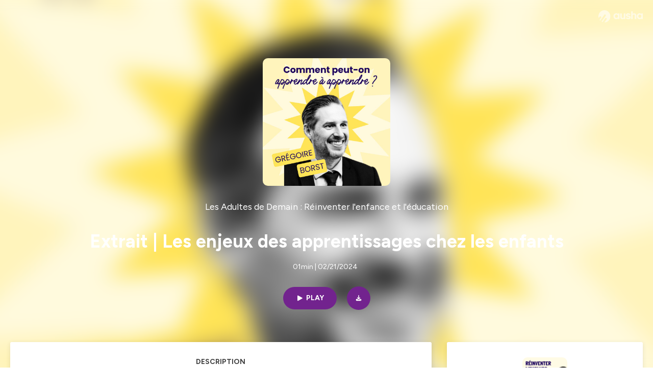

--- FILE ---
content_type: text/html; charset=utf-8
request_url: https://podcast.ausha.co/les-adultes-de-demain/extrait-les-enjeux-des-apprentissages-chez-les-enfants
body_size: 42595
content:
<!DOCTYPE html><html lang="en" class="figtree_14de6543-module__UXkUla__className"><head><meta charSet="utf-8"/><meta name="viewport" content="width=device-width, initial-scale=1"/><link rel="stylesheet" href="/_next/static/chunks/ea91a1cb1a3833ca.css" data-precedence="next"/><link rel="stylesheet" href="/_next/static/chunks/002b66679210f4af.css" data-precedence="next"/><link rel="stylesheet" href="/_next/static/chunks/e22a8b8c4b5688b2.css" data-precedence="next"/><link rel="stylesheet" href="/_next/static/chunks/0899c9572c8cb68d.css" data-precedence="next"/><link rel="stylesheet" href="/_next/static/chunks/2212d9e6ec999921.css" data-precedence="next"/><link rel="stylesheet" href="/_next/static/chunks/3b614a4f30c8736d.css" data-precedence="next"/><link rel="stylesheet" href="/_next/static/chunks/bfd3109994ec5b5f.css" data-precedence="next"/><link rel="preload" as="script" fetchPriority="low" href="/_next/static/chunks/2d3ac034e409c2a2.js"/><script src="/_next/static/chunks/624f2ec5ad9eedd1.js" async=""></script><script src="/_next/static/chunks/140a81d8e93c8eec.js" async=""></script><script src="/_next/static/chunks/943510f86dd8549a.js" async=""></script><script src="/_next/static/chunks/a9a252fa2b70ec1f.js" async=""></script><script src="/_next/static/chunks/aad4f00e7c047859.js" async=""></script><script src="/_next/static/chunks/turbopack-1dab082eb7e3335b.js" async=""></script><script src="/_next/static/chunks/6acbcea58882ccf2.js" async=""></script><script src="/_next/static/chunks/ebe94f77d09738d4.js" async=""></script><script src="/_next/static/chunks/808bdcda3c4dc542.js" async=""></script><script src="/_next/static/chunks/83c90c0182d4b96f.js" async=""></script><script src="/_next/static/chunks/c5f5fcf0cab1e94f.js" async=""></script><script src="/_next/static/chunks/673567176526e0e5.js" async=""></script><script src="/_next/static/chunks/d0be0c80be183816.js" async=""></script><script src="/_next/static/chunks/10a8519a196aa616.js" async=""></script><script src="/_next/static/chunks/a037e0e915ec028c.js" async=""></script><script src="/_next/static/chunks/703dcff339c11283.js" async=""></script><script src="/_next/static/chunks/92250e490b944b9c.js" async=""></script><link rel="preload" href="/_next/static/chunks/430255749da9ecf0.css" as="style"/><meta name="next-size-adjust" content=""/><script src="/_next/static/chunks/a6dad97d9634a72d.js" noModule=""></script></head><body><div hidden=""><!--$?--><template id="B:0"></template><!--/$--></div><!--$--><!--$?--><template id="B:1"></template><div class="Loader-module__OpcrDa__container"><div class="Loader-module__OpcrDa__missile1 Loader-module__OpcrDa__missile"></div><div class="Loader-module__OpcrDa__missile2 Loader-module__OpcrDa__missile"></div><div class="Loader-module__OpcrDa__missile3 Loader-module__OpcrDa__missile"></div></div><!--/$--><!--/$--><script>requestAnimationFrame(function(){$RT=performance.now()});</script><script src="/_next/static/chunks/2d3ac034e409c2a2.js" id="_R_" async=""></script><div hidden id="S:1"><template id="P:2"></template><!--$?--><template id="B:3"></template><!--/$--></div><script>(self.__next_f=self.__next_f||[]).push([0])</script><script>self.__next_f.push([1,"1:\"$Sreact.fragment\"\n3:I[339756,[\"/_next/static/chunks/6acbcea58882ccf2.js\",\"/_next/static/chunks/ebe94f77d09738d4.js\"],\"default\"]\n4:I[837457,[\"/_next/static/chunks/6acbcea58882ccf2.js\",\"/_next/static/chunks/ebe94f77d09738d4.js\"],\"default\"]\n6:I[897367,[\"/_next/static/chunks/6acbcea58882ccf2.js\",\"/_next/static/chunks/ebe94f77d09738d4.js\"],\"OutletBoundary\"]\n7:\"$Sreact.suspense\"\n9:I[725205,[\"/_next/static/chunks/808bdcda3c4dc542.js\",\"/_next/static/chunks/83c90c0182d4b96f.js\",\"/_next/static/chunks/c5f5fcf0cab1e94f.js\",\"/_next/static/chunks/673567176526e0e5.js\"],\"default\"]\na:I[897367,[\"/_next/static/chunks/6acbcea58882ccf2.js\",\"/_next/static/chunks/ebe94f77d09738d4.js\"],\"ViewportBoundary\"]\nc:I[897367,[\"/_next/static/chunks/6acbcea58882ccf2.js\",\"/_next/static/chunks/ebe94f77d09738d4.js\"],\"MetadataBoundary\"]\ne:I[563491,[\"/_next/static/chunks/6acbcea58882ccf2.js\",\"/_next/static/chunks/ebe94f77d09738d4.js\"],\"default\"]\nf:I[195687,[\"/_next/static/chunks/808bdcda3c4dc542.js\",\"/_next/static/chunks/83c90c0182d4b96f.js\",\"/_next/static/chunks/c5f5fcf0cab1e94f.js\"],\"default\"]\n11:I[175696,[\"/_next/static/chunks/808bdcda3c4dc542.js\",\"/_next/static/chunks/83c90c0182d4b96f.js\",\"/_next/static/chunks/c5f5fcf0cab1e94f.js\"],\"default\"]\n12:I[544636,[\"/_next/static/chunks/808bdcda3c4dc542.js\",\"/_next/static/chunks/83c90c0182d4b96f.js\",\"/_next/static/chunks/c5f5fcf0cab1e94f.js\"],\"default\"]\n15:I[605500,[\"/_next/static/chunks/808bdcda3c4dc542.js\",\"/_next/static/chunks/83c90c0182d4b96f.js\",\"/_next/static/chunks/c5f5fcf0cab1e94f.js\",\"/_next/static/chunks/d0be0c80be183816.js\"],\"Image\"]\n:HL[\"/_next/static/chunks/ea91a1cb1a3833ca.css\",\"style\"]\n:HL[\"/_next/static/media/f7aa21714c1c53f8-s.p.e3544bb0.woff2\",\"font\",{\"crossOrigin\":\"\",\"type\":\"font/woff2\"}]\n:HL[\"/_next/static/chunks/002b66679210f4af.css\",\"style\"]\n:HL[\"/_next/static/chunks/e22a8b8c4b5688b2.css\",\"style\"]\n:HL[\"/_next/static/chunks/0899c9572c8cb68d.css\",\"style\"]\n:HL[\"/_next/static/chunks/2212d9e6ec999921.css\",\"style\"]\n:HL[\"/_next/static/chunks/3b614a4f30c8736d.css\",\"style\"]\n:HL[\"/_next/static/chunks/bfd3109994ec5b5f.css\",\"style\"]\n:HL[\"/_next/static/chunks/430255749da9ecf0.css\",\"style\"]\n"])</script><script>self.__next_f.push([1,"0:{\"P\":null,\"b\":\"zXWya6hTFVN-P0AjOO7h3\",\"c\":[\"\",\"show\",\"les-adultes-de-demain\",\"episode\",\"extrait-les-enjeux-des-apprentissages-chez-les-enfants\"],\"q\":\"\",\"i\":false,\"f\":[[[\"\",{\"children\":[\"show\",{\"children\":[[\"showSlug\",\"les-adultes-de-demain\",\"d\"],{\"children\":[\"episode\",{\"children\":[[\"episodeSlug\",\"extrait-les-enjeux-des-apprentissages-chez-les-enfants\",\"d\"],{\"children\":[\"__PAGE__\",{}]}]}]}]}]},\"$undefined\",\"$undefined\",true],[[\"$\",\"$1\",\"c\",{\"children\":[[[\"$\",\"link\",\"0\",{\"rel\":\"stylesheet\",\"href\":\"/_next/static/chunks/ea91a1cb1a3833ca.css\",\"precedence\":\"next\",\"crossOrigin\":\"$undefined\",\"nonce\":\"$undefined\"}],[\"$\",\"script\",\"script-0\",{\"src\":\"/_next/static/chunks/808bdcda3c4dc542.js\",\"async\":true,\"nonce\":\"$undefined\"}],[\"$\",\"script\",\"script-1\",{\"src\":\"/_next/static/chunks/83c90c0182d4b96f.js\",\"async\":true,\"nonce\":\"$undefined\"}],[\"$\",\"script\",\"script-2\",{\"src\":\"/_next/static/chunks/c5f5fcf0cab1e94f.js\",\"async\":true,\"nonce\":\"$undefined\"}]],\"$L2\"]}],{\"children\":[[\"$\",\"$1\",\"c\",{\"children\":[null,[\"$\",\"$L3\",null,{\"parallelRouterKey\":\"children\",\"error\":\"$undefined\",\"errorStyles\":\"$undefined\",\"errorScripts\":\"$undefined\",\"template\":[\"$\",\"$L4\",null,{}],\"templateStyles\":\"$undefined\",\"templateScripts\":\"$undefined\",\"notFound\":\"$undefined\",\"forbidden\":\"$undefined\",\"unauthorized\":\"$undefined\"}]]}],{\"children\":[[\"$\",\"$1\",\"c\",{\"children\":[null,[\"$\",\"$L3\",null,{\"parallelRouterKey\":\"children\",\"error\":\"$undefined\",\"errorStyles\":\"$undefined\",\"errorScripts\":\"$undefined\",\"template\":[\"$\",\"$L4\",null,{}],\"templateStyles\":\"$undefined\",\"templateScripts\":\"$undefined\",\"notFound\":\"$undefined\",\"forbidden\":\"$undefined\",\"unauthorized\":\"$undefined\"}]]}],{\"children\":[[\"$\",\"$1\",\"c\",{\"children\":[null,[\"$\",\"$L3\",null,{\"parallelRouterKey\":\"children\",\"error\":\"$undefined\",\"errorStyles\":\"$undefined\",\"errorScripts\":\"$undefined\",\"template\":[\"$\",\"$L4\",null,{}],\"templateStyles\":\"$undefined\",\"templateScripts\":\"$undefined\",\"notFound\":\"$undefined\",\"forbidden\":\"$undefined\",\"unauthorized\":\"$undefined\"}]]}],{\"children\":[[\"$\",\"$1\",\"c\",{\"children\":[null,[\"$\",\"$L3\",null,{\"parallelRouterKey\":\"children\",\"error\":\"$undefined\",\"errorStyles\":\"$undefined\",\"errorScripts\":\"$undefined\",\"template\":[\"$\",\"$L4\",null,{}],\"templateStyles\":\"$undefined\",\"templateScripts\":\"$undefined\",\"notFound\":\"$undefined\",\"forbidden\":\"$undefined\",\"unauthorized\":\"$undefined\"}]]}],{\"children\":[[\"$\",\"$1\",\"c\",{\"children\":[\"$L5\",[[\"$\",\"link\",\"0\",{\"rel\":\"stylesheet\",\"href\":\"/_next/static/chunks/002b66679210f4af.css\",\"precedence\":\"next\",\"crossOrigin\":\"$undefined\",\"nonce\":\"$undefined\"}],[\"$\",\"link\",\"1\",{\"rel\":\"stylesheet\",\"href\":\"/_next/static/chunks/e22a8b8c4b5688b2.css\",\"precedence\":\"next\",\"crossOrigin\":\"$undefined\",\"nonce\":\"$undefined\"}],[\"$\",\"link\",\"2\",{\"rel\":\"stylesheet\",\"href\":\"/_next/static/chunks/0899c9572c8cb68d.css\",\"precedence\":\"next\",\"crossOrigin\":\"$undefined\",\"nonce\":\"$undefined\"}],[\"$\",\"link\",\"3\",{\"rel\":\"stylesheet\",\"href\":\"/_next/static/chunks/2212d9e6ec999921.css\",\"precedence\":\"next\",\"crossOrigin\":\"$undefined\",\"nonce\":\"$undefined\"}],[\"$\",\"link\",\"4\",{\"rel\":\"stylesheet\",\"href\":\"/_next/static/chunks/3b614a4f30c8736d.css\",\"precedence\":\"next\",\"crossOrigin\":\"$undefined\",\"nonce\":\"$undefined\"}],[\"$\",\"script\",\"script-0\",{\"src\":\"/_next/static/chunks/10a8519a196aa616.js\",\"async\":true,\"nonce\":\"$undefined\"}],[\"$\",\"script\",\"script-1\",{\"src\":\"/_next/static/chunks/a037e0e915ec028c.js\",\"async\":true,\"nonce\":\"$undefined\"}],[\"$\",\"script\",\"script-2\",{\"src\":\"/_next/static/chunks/703dcff339c11283.js\",\"async\":true,\"nonce\":\"$undefined\"}],[\"$\",\"script\",\"script-3\",{\"src\":\"/_next/static/chunks/92250e490b944b9c.js\",\"async\":true,\"nonce\":\"$undefined\"}]],[\"$\",\"$L6\",null,{\"children\":[\"$\",\"$7\",null,{\"name\":\"Next.MetadataOutlet\",\"children\":\"$@8\"}]}]]}],{},null,false,false]},[[\"$\",\"$L9\",\"l\",{}],[[\"$\",\"link\",\"0\",{\"rel\":\"stylesheet\",\"href\":\"/_next/static/chunks/bfd3109994ec5b5f.css\",\"precedence\":\"next\",\"crossOrigin\":\"$undefined\",\"nonce\":\"$undefined\"}]],[[\"$\",\"script\",\"script-0\",{\"src\":\"/_next/static/chunks/673567176526e0e5.js\",\"async\":true}]]],false,false]},null,false,false]},[[\"$\",\"$L9\",\"l\",{}],[[\"$\",\"link\",\"0\",{\"rel\":\"stylesheet\",\"href\":\"/_next/static/chunks/bfd3109994ec5b5f.css\",\"precedence\":\"next\",\"crossOrigin\":\"$undefined\",\"nonce\":\"$undefined\"}]],[[\"$\",\"script\",\"script-0\",{\"src\":\"/_next/static/chunks/673567176526e0e5.js\",\"async\":true}]]],false,false]},null,false,false]},null,false,false],[\"$\",\"$1\",\"h\",{\"children\":[null,[\"$\",\"$La\",null,{\"children\":\"$Lb\"}],[\"$\",\"div\",null,{\"hidden\":true,\"children\":[\"$\",\"$Lc\",null,{\"children\":[\"$\",\"$7\",null,{\"name\":\"Next.Metadata\",\"children\":\"$Ld\"}]}]}],[\"$\",\"meta\",null,{\"name\":\"next-size-adjust\",\"content\":\"\"}]]}],false]],\"m\":\"$undefined\",\"G\":[\"$e\",[]],\"S\":false}\n"])</script><script>self.__next_f.push([1,"2:[\"$\",\"html\",null,{\"lang\":\"en\",\"className\":\"figtree_14de6543-module__UXkUla__className\",\"children\":[\"$\",\"body\",null,{\"children\":[\"$\",\"$Lf\",null,{\"value\":\"$undefined\",\"children\":\"$L10\"}]}]}]\n"])</script><script>self.__next_f.push([1,"10:[\"$\",\"$L11\",null,{\"formats\":\"$undefined\",\"locale\":\"en\",\"messages\":{\"CookiesConsent\":{\"consentModal\":{\"title\":\"\",\"description\":\"We use your personal data for audience measurement and personalized advertising purposes.\",\"acceptAllBtn\":\"Accept all\",\"acceptNecessaryBtn\":\"Reject all\",\"showPreferencesBtn\":\"Manage individual preferences\"},\"preferencesModal\":{\"title\":\"Manage cookie preferences\",\"acceptAllBtn\":\"Accept all\",\"acceptNecessaryBtn\":\"Reject all\",\"savePreferencesBtn\":\"Accept current selection\",\"closeIconLabel\":\"Close modal\"},\"statisticsSection\":{\"title\":\"Statistics\",\"description\":\"These cookies collect information about how you use our website. All of the data is anonymized and cannot be used to identify you.\"},\"personalizedAdsSection\":{\"title\":\"Personalized ads\",\"description\":\"These cookies are used to show you ads tailored to your interests. They help deliver more relevant advertising based on your browsing behavior and profile.\"}},\"NotFound\":{\"error404\":\"404 Error\",\"homepageLink\":\"Back to home\",\"homepageLinkUrl\":\"https://www.ausha.co\",\"oops\":\"Oops!\",\"pageNotFound\":\"It seems like the page you are looking for is light years from here…\"},\"aboutShow\":\"About {showName}\",\"accessChannel\":\"Go to the channel\",\"aushaTrademark\":\"© {year} Ausha\",\"aushaWebsite\":\"Ausha website\",\"boostYourAudience\":\"Boost your audience.\",\"chapterLink\":\"Chapter link\",\"chapters\":\"Chapters\",\"chooseAnotherShow\":\"Choose another show\",\"copied\":\"Copied\",\"copyCode\":\"Copy code\",\"copyLink\":\"Copy link\",\"description\":\"Description\",\"dot\":\"•\",\"download\":\"Download\",\"durationAndCompactDate\":\"{duration} | {date}\",\"durationAndDate\":\"{duration} | Published on {date}\",\"email\":\"Email\",\"emailBody\":{\"episode\":\"Discover the episode {episodeName} of the podcast {showName}\",\"playlist\":\"Discover the playlist {playlistName} of the podcast {showName}\"},\"emailSubject\":{\"episode\":\"Episode to discover on Ausha\",\"playlist\":\"Playlist to discover on Ausha\"},\"embed\":\"Embed\",\"enterPassword\":\"Enter password\",\"episodesCount\":\"{count, plural, =0 {No episode} =1 {# episode} other {# episodes}}\",\"episodesCountAndPublishedDate\":\"{episodesCount, plural, =0 {No episode} =1 {# episode} other {# episodes}} | Published on {date}\",\"facebook\":\"Facebook\",\"featuredEpisode\":\"Featured episode\",\"lastEpisodeDate\":\"Last episode on {publishedAt}\",\"latestEpisode\":\"Latest episode\",\"launchYourPodcast\":\"Launch your podcast.\",\"legalNotice\":\"Legal notice\",\"legalNoticeUrl\":\"https://www.ausha.co/legal-notice/\",\"linkedIn\":\"LinkedIn\",\"logoUrl\":\"https://www.ausha.co?utm_source=client_ausha\u0026utm_medium=referral\u0026utm_campaign=podcast_page\",\"manageCookies\":\"Manage cookies\",\"nextPage\":\"Next page\",\"otherEpisodes\":\"Other episodes\",\"play\":\"Play\",\"playPlaylist\":\"Play playlist\",\"playbackRate\":\"{playbackRate}x\",\"playlistsCount\":\"{count, plural, =0 {No playlist} =1 {# playlist} other {# playlists}}\",\"poweredByAusha\":\"Powered by Ausha 🚀\",\"poweredByAushaUrl\":\"https://www.ausha.co/?utm_source=client_ausha\u0026utm_medium=referral\u0026utm_campaign=podcast_page\",\"previousPage\":\"Previous page\",\"privatePlaylistAccess\":\"Access the playlist\",\"privatePlaylistTitle\":\"Access to a private playlist\",\"publishedDate\":\"Published on {date}\",\"recommendedByShow\":\"{showName} recommends\",\"recommendedTitle\":\"You may also like\",\"season\":\"Season {seasonNumber}\",\"seeLess\":\"See less\",\"seeMore\":\"See more\",\"separator\":\"|\",\"share\":\"Share\",\"shareOn\":\"Share on\",\"showEpisodesList\":\"View episodes list\",\"showOnSocialNetwork\":\"{showName} on {socialNetwork}\",\"showsCount\":\"{count, plural, =0 {No show} =1 {# show} other {# shows}}\",\"speaker\":\"Speaker\",\"speakerWithIndex\":\"Speaker {index}\",\"subscribe\":\"Subscribe\",\"supportUs\":\"Support us\",\"trailer\":\"Trailer\",\"transcription\":\"Transcription\",\"whatsApp\":\"WhatsApp\",\"wrongPassword\":\"Wrong password\",\"x\":\"X (Twitter)\"},\"now\":\"$undefined\",\"timeZone\":\"UTC\",\"children\":[\"$\",\"$L12\",null,{\"children\":\"$L13\"}]}]\n"])</script><script>self.__next_f.push([1,"13:[\"$\",\"$L3\",null,{\"parallelRouterKey\":\"children\",\"error\":\"$undefined\",\"errorStyles\":\"$undefined\",\"errorScripts\":\"$undefined\",\"template\":[\"$\",\"$L4\",null,{}],\"templateStyles\":\"$undefined\",\"templateScripts\":\"$undefined\",\"notFound\":[\"$L14\",[[\"$\",\"link\",\"0\",{\"rel\":\"stylesheet\",\"href\":\"/_next/static/chunks/430255749da9ecf0.css\",\"precedence\":\"next\",\"crossOrigin\":\"$undefined\",\"nonce\":\"$undefined\"}]]],\"forbidden\":\"$undefined\",\"unauthorized\":\"$undefined\"}]\n16:T1194,"])</script><script>self.__next_f.push([1,"M0 78.093C0 34.937 35.028 0 78.299 0c43.27 0 78.298 34.937 78.485 77.907 0 43.156-34.841 78.093-78.11 78.093l28.097-39.234c1.873-2.615 2.622-5.604 2.06-8.78s-2.248-5.792-4.87-7.66c-5.432-3.737-12.738-2.429-16.484 2.802l-34.654 48.575c-3.933-1.308-7.68-2.989-11.239-4.857L94.97 72.302c1.873-2.616 2.622-5.605 2.06-8.781s-2.248-5.792-4.87-7.66c-5.432-3.736-12.738-2.429-16.484 2.803l-53.01 74.17c-2.623-2.803-5.246-5.605-7.493-8.781l20.043-28.211c1.873-2.616 2.622-5.605 2.06-8.78-.562-3.177-2.248-5.793-4.87-7.66-2.623-1.87-5.62-2.616-8.804-2.056s-5.807 2.242-7.68 4.858L3.184 100.139C1.124 93.226 0 85.753 0 78.093m492.456-1.395c0-10.088-2.435-17.748-6.93-22.98-4.496-5.23-11.614-7.846-21.355-7.66-3.559 0-6.93.748-10.489 2.056s-6.369 3.176-8.804 5.605V24.2q0-1.68-1.124-2.802-.843-1.122-2.81-1.121H429.33q-1.685 0-2.809 1.12-1.124.841-1.124 2.803v90.798q0 1.681 1.124 2.802.843 1.12 2.809 1.121h11.614q1.686 0 2.81-1.121 1.124-.84 1.124-2.802V80.995c-.188-6.539 1.124-11.396 3.746-14.385 2.623-2.99 5.994-4.484 9.928-4.484 4.308 0 7.867 1.12 10.302 3.55 2.436 2.428 3.747 5.978 3.747 11.022v38.486q0 1.682 1.124 2.803.843 1.12 2.809 1.121h11.989q1.686 0 2.809-1.121 1.125-.841 1.124-2.803zm-133.744 35.125q-1.686-1.122-1.686-2.803c0-.934.374-1.681.936-2.615l5.62-7.473c.936-1.121 1.873-1.682 2.997-1.682.936 0 1.686.187 2.435.56 3.184 1.682 6.556 3.177 9.928 4.111 3.559 1.121 6.931 1.495 10.115 1.495 2.997 0 5.432-.561 7.305-1.869 1.874-1.307 2.997-2.802 2.997-4.483s-.936-2.803-2.809-3.737c-1.742-.869-3.808-1.253-6.499-1.753l-.619-.115-4.121-.56c-5.995-.935-10.677-2.056-14.236-3.364s-6.744-3.362-9.554-6.352c-3.184-3.176-4.683-7.473-4.683-12.89 0-8.221 2.998-14.013 8.804-17.562 5.807-3.55 12.925-5.232 20.793-5.232 5.057 0 9.74.56 14.048 1.869 4.309 1.308 8.43 3.363 12.551 5.978 1.311.747 1.873 1.682 1.873 2.803 0 .747-.375 1.681-1.124 2.615l-5.432 7.286c-.937 1.121-1.874 1.682-2.997 1.682-.937 0-1.686-.187-2.436-.56-5.994-3.177-11.801-4.858-17.045-4.858-2.436 0-4.496.56-6.557 1.494-1.873.934-2.997 2.242-2.997 3.924 0 1.868 1.124 3.363 3.559 4.11 2.436.934 5.807 1.681 9.928 2.242 6.931 1.308 12.176 2.429 15.548 3.55s6.368 3.176 8.991 5.978c2.81 3.176 4.121 7.66 4.121 13.265 0 7.473-2.623 13.264-7.68 17.375-5.058 4.11-12.363 5.978-21.916 5.978-11.239.56-21.354-2.429-30.158-8.407m-105.646 3.362q0 1.681 1.124 2.802c.749.748 1.685.935 2.622 1.121h11.426q1.686 0 2.81-1.121 1.124-.84 1.124-2.802V51.291q0-1.682-1.124-2.803-.843-1.12-2.81-1.12h-11.426q-1.685 0-2.81 1.12-1.124.84-1.124 2.803v3.55c-2.06-2.803-5.057-4.858-8.804-6.54-3.746-1.681-8.054-2.428-12.924-2.428-7.493 0-13.862 1.68-19.294 5.044s-9.553 7.847-12.55 13.451c-2.81 5.605-4.309 11.957-4.309 19.057 0 6.912 1.499 13.264 4.309 18.869 2.809 5.792 7.118 10.462 12.55 13.638 5.619 3.176 11.988 4.858 19.294 4.858 4.683 0 8.991-.934 13.112-2.616s7.118-3.736 8.804-6.165zm-18.732-52.311c5.807 0 10.677 1.868 14.236 5.604s5.432 8.595 5.245 14.76c0 6.165-1.686 11.21-5.245 14.759-3.559 3.55-8.242 5.418-14.423 5.418-5.807 0-10.49-1.868-14.236-5.605-3.559-3.736-5.433-8.594-5.433-14.572 0-6.166 1.874-11.023 5.433-14.76s8.429-5.604 14.423-5.604m48.139-11.396v38.487c0 20.364 9.553 30.639 28.285 30.639 3.747 0 7.306-.747 10.677-2.055a24.55 24.55 0 0 0 8.617-5.605v2.242q0 1.681 1.124 2.803.843 1.12 2.809 1.12h11.801q1.686 0 2.81-1.12 1.124-.841 1.124-2.803V51.478q0-1.68-1.124-2.802-.842-1.12-2.81-1.121h-11.801q-1.685 0-2.809 1.12-1.125.842-1.124 2.803v34.003c.374 6.352-.937 11.022-3.559 14.198-2.623 3.177-5.994 4.671-10.115 4.671-4.496 0-7.868-1.308-10.303-3.55s-3.746-5.791-3.746-10.835V51.478q0-1.68-1.124-2.802-.843-1.12-2.81-1.121h-11.988q-1.686 0-2.81 1.12-1.124.842-1.124 2.803m275.544 66.509q-1.124-1.12-1.124-2.802v-3.176c-1.686 2.429-4.683 4.484-8.804 6.165s-8.429 2.616-13.112 2.616c-7.306 0-13.674-1.682-19.294-4.858-5.432-3.176-9.74-7.846-12.55-13.638-2.81-5.605-4.308-11.957-4.308-18.87 0-7.099 1.498-13.45 4.308-19.056 2.997-5.605 7.118-10.088 12.55-13.451s11.801-5.045 19.294-5.045c4.87 0 9.178.748 12.925 2.43 3.746 1.68 6.743 3.736 8.804 6.538v-3.55q0-1.96 1.123-2.802 1.125-1.12 2.81-1.12h11.427q1.966 0 2.809 1.12 1.125 1.12 1.124 2.802v63.895q0 1.962-1.124 2.802-1.123 1.122-2.809 1.121h-11.239c-1.124-.186-2.061-.373-2.81-1.121m-5.807-49.508c-3.559-3.737-8.429-5.605-14.236-5.605-5.994 0-10.865 1.868-14.424 5.604s-5.432 8.595-5.432 14.76c0 5.978 1.873 10.836 5.432 14.572 3.747 3.737 8.43 5.605 14.237 5.605 6.181 0 10.864-1.868 14.423-5.418s5.245-8.594 5.245-14.76c.187-6.165-1.499-11.022-5.245-14.759"])</script><script>self.__next_f.push([1,"14:[\"$\",\"div\",null,{\"className\":\"not-found-module__HS70Aa__errorWrapper\",\"children\":[[\"$\",\"$L15\",null,{\"src\":{\"src\":\"/_next/static/media/jupiter.d7e9441b.png\",\"width\":401,\"height\":400,\"blurWidth\":8,\"blurHeight\":8,\"blurDataURL\":\"[data-uri]\"},\"alt\":\"\",\"className\":\"not-found-module__HS70Aa__jupiter\"}],[\"$\",\"$L15\",null,{\"src\":{\"src\":\"/_next/static/media/saturn.5946f8d5.png\",\"width\":741,\"height\":400,\"blurWidth\":8,\"blurHeight\":4,\"blurDataURL\":\"[data-uri]\"},\"alt\":\"\",\"className\":\"not-found-module__HS70Aa__saturn\"}],[\"$\",\"$L15\",null,{\"src\":{\"src\":\"/_next/static/media/planet-background.f2062128.png\",\"width\":3840,\"height\":2160,\"blurWidth\":8,\"blurHeight\":5,\"blurDataURL\":\"[data-uri]\"},\"alt\":\"\",\"className\":\"not-found-module__HS70Aa__ground\"}],[\"$\",\"div\",null,{\"className\":\"not-found-module__HS70Aa__innerWrapper\",\"children\":[[\"$\",\"svg\",null,{\"xmlns\":\"http://www.w3.org/2000/svg\",\"fill\":\"none\",\"viewBox\":\"0 0 576 160\",\"className\":\"not-found-module__HS70Aa__logo\",\"children\":[[\"$\",\"linearGradient\",null,{\"id\":\"ausha-color_svg__a\",\"x1\":14.884,\"x2\":135.475,\"y1\":25.5,\"y2\":132.519,\"gradientUnits\":\"userSpaceOnUse\",\"children\":[[\"$\",\"stop\",null,{\"offset\":0,\"stopColor\":\"#c000f8\"}],[\"$\",\"stop\",null,{\"offset\":1,\"stopColor\":\"#3a24a5\"}]]}],[\"$\",\"path\",null,{\"fill\":\"url(#ausha-color_svg__a)\",\"fillRule\":\"evenodd\",\"d\":\"$16\",\"clipRule\":\"evenodd\"}]]}],\"$L17\",\"$L18\"]}]]}]\n"])</script><script>self.__next_f.push([1,"b:[[\"$\",\"meta\",\"0\",{\"charSet\":\"utf-8\"}],[\"$\",\"meta\",\"1\",{\"name\":\"viewport\",\"content\":\"width=device-width, initial-scale=1\"}]]\n17:[\"$\",\"div\",null,{\"className\":\"not-found-module__HS70Aa__textWrapper\",\"children\":[[\"$\",\"div\",null,{\"className\":\"not-found-module__HS70Aa__oopsWrapper\",\"children\":[[\"$\",\"p\",null,{\"className\":\"not-found-module__HS70Aa__oups\",\"children\":\"Oops!\"}],[\"$\",\"p\",null,{\"className\":\"not-found-module__HS70Aa__error404\",\"children\":\"404 Error\"}]]}],[\"$\",\"p\",null,{\"children\":\"It seems like the page you are looking for is light years from here…\"}]]}]\n18:[\"$\",\"a\",null,{\"href\":\"https://www.ausha.co\",\"className\":\"not-found-module__HS70Aa__button\",\"children\":\"Back to home\"}]\n"])</script><script>self.__next_f.push([1,"19:I[27201,[\"/_next/static/chunks/6acbcea58882ccf2.js\",\"/_next/static/chunks/ebe94f77d09738d4.js\"],\"IconMark\"]\n8:null\n"])</script><script>self.__next_f.push([1,"d:[[\"$\",\"title\",\"0\",{\"children\":\"Extrait | Les enjeux des apprentissages chez les enfants | Les Adultes de Demain : Réinventer l'enfance et l'éducation | Ausha\"}],[\"$\",\"meta\",\"1\",{\"name\":\"description\",\"content\":\"Retrouvez Grégoire Borst, professeur de psychologie du Développement et de neurosciences cognitives de l’éducation et Directeur du Laboratoire de Psychologie du Développement et de l’Education de l’enfant, dans l'interview de la semaine. Nous réfléchissons aux enjeux des apprentissages du XXIe siècle.Episode à retrouver \\nHébergé par Ausha. Visitez ausha.co/fr/politique-de-confidentialite pour plus d'informations.\"}],[\"$\",\"meta\",\"2\",{\"name\":\"fb:app_id\",\"content\":\"1627506157303317\"}],[\"$\",\"meta\",\"3\",{\"name\":\"fb:pages\",\"content\":\"646594585680006\"}],[\"$\",\"meta\",\"4\",{\"property\":\"og:title\",\"content\":\"Extrait | Les enjeux des apprentissages chez les enfants | Les Adultes de Demain : Réinventer l'enfance et l'éducation | Ausha\"}],[\"$\",\"meta\",\"5\",{\"property\":\"og:description\",\"content\":\"Retrouvez Grégoire Borst, professeur de psychologie du Développement et de neurosciences cognitives de l’éducation et Directeur du Laboratoire de Psychologie du Développement et de l’Education de l’enfant, dans l'interview de la semaine. Nous réfléchissons aux enjeux des apprentissages du XXIe siècle.Episode à retrouver \\nHébergé par Ausha. Visitez ausha.co/fr/politique-de-confidentialite pour plus d'informations.\"}],[\"$\",\"meta\",\"6\",{\"property\":\"og:url\",\"content\":\"https://podcast.ausha.co/les-adultes-de-demain/extrait-les-enjeux-des-apprentissages-chez-les-enfants\"}],[\"$\",\"meta\",\"7\",{\"property\":\"og:site_name\",\"content\":\"Ausha\"}],[\"$\",\"meta\",\"8\",{\"property\":\"og:image:type\",\"content\":\"image/png\"}],[\"$\",\"meta\",\"9\",{\"property\":\"og:image\",\"content\":\"https://image.ausha.co/5erbxvoIVzD27dlANRqUdPAhNf122l2ltwkL7to7_400x400.jpeg\"}],[\"$\",\"meta\",\"10\",{\"property\":\"og:image:width\",\"content\":\"400\"}],[\"$\",\"meta\",\"11\",{\"name\":\"twitter:card\",\"content\":\"player\"}],[\"$\",\"meta\",\"12\",{\"name\":\"twitter:site\",\"content\":\"@ausha_fr\"}],[\"$\",\"meta\",\"13\",{\"name\":\"twitter:title\",\"content\":\"Les Adultes de Demain : Réinventer l'enfance et l'éducation\"}],[\"$\",\"meta\",\"14\",{\"name\":\"twitter:description\",\"content\":\"Retrouvez Grégoire Borst, professeur de psychologie du Développement et de neurosciences cognitives de l’éducation et Directeur du Laboratoire de Psychologie du Développement et de l’Education de l’enfant, dans l'interview de la semaine. Nous réfléchissons aux enjeux des apprentissages du XXIe siècle.Episode à retrouver \\nHébergé par Ausha. Visitez ausha.co/fr/politique-de-confidentialite pour plus d'informations.\"}],[\"$\",\"meta\",\"15\",{\"name\":\"twitter:image\",\"content\":\"https://image.ausha.co/5erbxvoIVzD27dlANRqUdPAhNf122l2ltwkL7to7_400x400.jpeg\"}],[\"$\",\"meta\",\"16\",{\"name\":\"twitter:player\",\"content\":\"https://player.ausha.co?podcastId=oK8jQULDRgxn\u0026display=horizontal\u0026color=72238e\u0026v=2\u0026rel=twitter\"}],[\"$\",\"meta\",\"17\",{\"name\":\"twitter:player:stream\",\"content\":\"https://player.ausha.co?podcastId=oK8jQULDRgxn\u0026display=horizontal\u0026color=72238e\u0026v=2\u0026rel=twitter\"}],[\"$\",\"meta\",\"18\",{\"name\":\"twitter:player:width\",\"content\":\"436\"}],[\"$\",\"meta\",\"19\",{\"name\":\"twitter:player:height\",\"content\":\"400\"}],[\"$\",\"link\",\"20\",{\"rel\":\"icon\",\"href\":\"https://image.ausha.co/JamQEaYXRS83lq63u8mzccCDlIFe9nOYc2bGsIBY_400x400.jpeg\"}],[\"$\",\"$L19\",\"21\",{}]]\n"])</script><title>Extrait | Les enjeux des apprentissages chez les enfants | Les Adultes de Demain : Réinventer l&#x27;enfance et l&#x27;éducation | Ausha</title><meta name="description" content="Retrouvez Grégoire Borst, professeur de psychologie du Développement et de neurosciences cognitives de l’éducation et Directeur du Laboratoire de Psychologie du Développement et de l’Education de l’enfant, dans l&#x27;interview de la semaine. Nous réfléchissons aux enjeux des apprentissages du XXIe siècle.Episode à retrouver 
Hébergé par Ausha. Visitez ausha.co/fr/politique-de-confidentialite pour plus d&#x27;informations."/><meta name="fb:app_id" content="1627506157303317"/><meta name="fb:pages" content="646594585680006"/><meta property="og:title" content="Extrait | Les enjeux des apprentissages chez les enfants | Les Adultes de Demain : Réinventer l&#x27;enfance et l&#x27;éducation | Ausha"/><meta property="og:description" content="Retrouvez Grégoire Borst, professeur de psychologie du Développement et de neurosciences cognitives de l’éducation et Directeur du Laboratoire de Psychologie du Développement et de l’Education de l’enfant, dans l&#x27;interview de la semaine. Nous réfléchissons aux enjeux des apprentissages du XXIe siècle.Episode à retrouver 
Hébergé par Ausha. Visitez ausha.co/fr/politique-de-confidentialite pour plus d&#x27;informations."/><meta property="og:url" content="https://podcast.ausha.co/les-adultes-de-demain/extrait-les-enjeux-des-apprentissages-chez-les-enfants"/><meta property="og:site_name" content="Ausha"/><meta property="og:image:type" content="image/png"/><meta property="og:image" content="https://image.ausha.co/5erbxvoIVzD27dlANRqUdPAhNf122l2ltwkL7to7_400x400.jpeg"/><meta property="og:image:width" content="400"/><meta name="twitter:card" content="player"/><meta name="twitter:site" content="@ausha_fr"/><meta name="twitter:title" content="Les Adultes de Demain : Réinventer l&#x27;enfance et l&#x27;éducation"/><meta name="twitter:description" content="Retrouvez Grégoire Borst, professeur de psychologie du Développement et de neurosciences cognitives de l’éducation et Directeur du Laboratoire de Psychologie du Développement et de l’Education de l’enfant, dans l&#x27;interview de la semaine. Nous réfléchissons aux enjeux des apprentissages du XXIe siècle.Episode à retrouver 
Hébergé par Ausha. Visitez ausha.co/fr/politique-de-confidentialite pour plus d&#x27;informations."/><meta name="twitter:image" content="https://image.ausha.co/5erbxvoIVzD27dlANRqUdPAhNf122l2ltwkL7to7_400x400.jpeg"/><meta name="twitter:player" content="https://player.ausha.co?podcastId=oK8jQULDRgxn&amp;display=horizontal&amp;color=72238e&amp;v=2&amp;rel=twitter"/><meta name="twitter:player:stream" content="https://player.ausha.co?podcastId=oK8jQULDRgxn&amp;display=horizontal&amp;color=72238e&amp;v=2&amp;rel=twitter"/><meta name="twitter:player:width" content="436"/><meta name="twitter:player:height" content="400"/><link rel="icon" href="https://image.ausha.co/JamQEaYXRS83lq63u8mzccCDlIFe9nOYc2bGsIBY_400x400.jpeg"/><script >document.querySelectorAll('body link[rel="icon"], body link[rel="apple-touch-icon"]').forEach(el => document.head.appendChild(el))</script><div hidden id="S:3"></div><script>$RB=[];$RV=function(a){$RT=performance.now();for(var b=0;b<a.length;b+=2){var c=a[b],e=a[b+1];null!==e.parentNode&&e.parentNode.removeChild(e);var f=c.parentNode;if(f){var g=c.previousSibling,h=0;do{if(c&&8===c.nodeType){var d=c.data;if("/$"===d||"/&"===d)if(0===h)break;else h--;else"$"!==d&&"$?"!==d&&"$~"!==d&&"$!"!==d&&"&"!==d||h++}d=c.nextSibling;f.removeChild(c);c=d}while(c);for(;e.firstChild;)f.insertBefore(e.firstChild,c);g.data="$";g._reactRetry&&requestAnimationFrame(g._reactRetry)}}a.length=0};
$RC=function(a,b){if(b=document.getElementById(b))(a=document.getElementById(a))?(a.previousSibling.data="$~",$RB.push(a,b),2===$RB.length&&("number"!==typeof $RT?requestAnimationFrame($RV.bind(null,$RB)):(a=performance.now(),setTimeout($RV.bind(null,$RB),2300>a&&2E3<a?2300-a:$RT+300-a)))):b.parentNode.removeChild(b)};$RC("B:3","S:3")</script><div hidden id="S:0"></div><script>$RC("B:0","S:0")</script><script>self.__next_f.push([1,"1a:I[413441,[\"/_next/static/chunks/808bdcda3c4dc542.js\",\"/_next/static/chunks/83c90c0182d4b96f.js\",\"/_next/static/chunks/c5f5fcf0cab1e94f.js\",\"/_next/static/chunks/10a8519a196aa616.js\",\"/_next/static/chunks/a037e0e915ec028c.js\",\"/_next/static/chunks/703dcff339c11283.js\",\"/_next/static/chunks/92250e490b944b9c.js\"],\"default\"]\n1b:Tb6b,"])</script><script>self.__next_f.push([1,"\nLes Adultes de Demain est un podcast engagé pour l’enfance.\nConvaincu que pour changer le monde tout commence par l’enfance, il donne la voix à des personnalités variées (psys, auteurs, enseignants, philosophes, etc) qui partagent leur expertise pour réinventer ensemble l’enfance et l’éducation.\n \n→ Mon objectif ? Offrir le meilleur aux enfants et aux adolescents, en apportant des clés pour mieux les comprendre et les accompagner à devenir des adultes de demain épanouis.\n→ Mes missions ? Réinventer l’enfance dans notre société avec bienveillance, élever le débat au-delà des clivages entre éducation et parentalité laxiste / autoritariste :\n👀 Changer le regard des adultes sur les enfants et les adolescents\n✊ Soutenir les parents et les professionnels de l’enfance et de l’éducation\n📖 Informer pour mieux éduquer\n💛 Remettre l’enfance et la jeunesse au cœur des priorités de notre société\n🤔 Anticiper les thèmes qui seront clés pour le monde de demain\n👺 Lutter contre toutes formes de violence vis-à-vis des enfants/adolescents et du non-respect de leurs droits\n \nLe podcast est incarné par Stéphanie d’Esclaibes, entrepreneuse, experte et autrice engagée pour l’enfance.\n🗓️Chaque jeudi elle interviewe un professionnel, un spécialiste, un acteur engagé ou une personnalité sur une thématique liée à l’enfance, la parentalité ou l’éducation.\n🗓️Un mardi sur deux, un épisode « Pause éducative » est diffusé, pour partager des conseils sur des concepts éducatifs précis. Il est présenté par sa mère Sylvie d’Esclaibes, fondatrice d’écoles Montessori de la maternelle au lycée, et spécialiste de l’éducation depuis plus de 30 ans.\n \nLe podcast s’adresse à tous les passionnés d’éducation et de parentalité, à ceux qui s’interrogent sur l’enfance et la place qu’elle occupe dans notre société, aux parents, aux professionnels de l’enfance et de l’éducation.\nLes Adultes de Demain, c’est aussi un livre : « Offrons le meilleur aux enfants » aux éditions Hatier.\n\n🌟Si ce podcast vous inspire, la meilleure façon de nous soutenir est de vous abonner, de nous laisser un avis et 5 étoiles sur votre plateforme d’écoute préférée, ou de partager le podcast.\nCela nous aide énormément à faire connaître Les Adultes de Demain et à continuer de créer du contenu de qualité pour vous.\nVous pouvez également nous suivre sur Instagram (@lesadultesdedemain), LinkedIn (@Stephaniedesclaibes) ou YouTube (@lesadultesdedemain).\n \nBonne écoute !\n\n\n****\n\n\nCe podcast est réalisé par Stéphanie d'Esclaibes, identité visuelle par Marion Réau et montage/mixage par Clara Ernoult.\n\n\nVous aimerez cette émission si vous aimez : Papatriarciat, Parentalité(s), La Matrescence\nHébergé par Ausha. Visitez ausha.co/fr/politique-de-confidentialite pour plus d'informations."])</script><script>self.__next_f.push([1,"1c:Tcad,"])</script><script>self.__next_f.push([1,"\u003cp\u003eLes Adultes de Demain est un \u003cb\u003epodcast engagé pour l’enfance\u003c/b\u003e.\u003c/p\u003e\u003cp\u003eConvaincu que pour changer le monde tout commence par l’enfance, il donne la voix à des personnalités variées (psys, auteurs, enseignants, philosophes, etc) qui partagent leur expertise pour réinventer ensemble l’enfance et l’éducation.\u003c/p\u003e\u003cp\u003e \u003c/p\u003e\u003cp\u003e\u003cb\u003e→ Mon objectif ?\u003c/b\u003e Offrir le meilleur aux enfants et aux adolescents, en apportant des clés pour mieux les comprendre et les accompagner à devenir des adultes de demain épanouis.\u003c/p\u003e\u003cp\u003e\u003cb\u003e→ Mes missions ?\u003c/b\u003e Réinventer l’enfance dans notre société avec bienveillance, élever le débat au-delà des clivages entre éducation et parentalité laxiste / autoritariste :\u003c/p\u003e\u003cp\u003e👀 Changer le regard des adultes sur les enfants et les adolescents\u003c/p\u003e\u003cp\u003e✊ Soutenir les parents et les professionnels de l’enfance et de l’éducation\u003c/p\u003e\u003cp\u003e📖 Informer pour mieux éduquer\u003c/p\u003e\u003cp\u003e💛 Remettre l’enfance et la jeunesse au cœur des priorités de notre société\u003c/p\u003e\u003cp\u003e🤔 Anticiper les thèmes qui seront clés pour le monde de demain\u003c/p\u003e\u003cp\u003e👺 Lutter contre toutes formes de violence vis-à-vis des enfants/adolescents et du non-respect de leurs droits\u003c/p\u003e\u003cp\u003e \u003c/p\u003e\u003cp\u003eLe podcast est incarné par \u003cb\u003eStéphanie d’Esclaibes\u003c/b\u003e, entrepreneuse, experte et autrice engagée pour l’enfance.\u003c/p\u003e\u003cp\u003e🗓️Chaque jeudi elle interviewe un professionnel, un spécialiste, un acteur engagé ou une personnalité sur une thématique liée à l’enfance, la parentalité ou l’éducation.\u003c/p\u003e\u003cp\u003e🗓️Un mardi sur deux, un épisode « Pause éducative » est diffusé, pour partager des conseils sur des concepts éducatifs précis. Il est présenté par sa mère Sylvie d’Esclaibes, fondatrice d’écoles Montessori de la maternelle au lycée, et spécialiste de l’éducation depuis plus de 30 ans.\u003c/p\u003e\u003cp\u003e \u003c/p\u003e\u003cp\u003eLe podcast s’adresse à tous les passionnés d’éducation et de parentalité, à ceux qui s’interrogent sur l’enfance et la place qu’elle occupe dans notre société, aux parents, aux professionnels de l’enfance et de l’éducation.\u003c/p\u003e\u003cp\u003eLes Adultes de Demain, c’est aussi un livre : « Offrons le meilleur aux enfants » aux éditions Hatier.\u003c/p\u003e\u003cp\u003e\u003cbr /\u003e🌟Si ce podcast vous inspire, la meilleure façon de nous soutenir est de vous abonner, de nous laisser un avis et 5 étoiles sur votre plateforme d’écoute préférée, ou de partager le podcast.\u003c/p\u003e\u003cp\u003eCela nous aide énormément à faire connaître Les Adultes de Demain et à continuer de créer du contenu de qualité pour vous.\u003c/p\u003e\u003cp\u003eVous pouvez également nous suivre sur Instagram (@lesadultesdedemain), LinkedIn (@Stephaniedesclaibes) ou YouTube (@lesadultesdedemain).\u003c/p\u003e\u003cp\u003e \u003c/p\u003e\u003cp\u003eBonne écoute !\u003c/p\u003e\u003cp\u003e\u003cbr /\u003e\u003c/p\u003e\u003cp\u003e****\u003c/p\u003e\u003cp\u003e\u003cbr /\u003e\u003c/p\u003e\u003cp\u003eCe podcast est réalisé par Stéphanie d'Esclaibes, identité visuelle par Marion Réau et montage/mixage par Clara Ernoult.\u003c/p\u003e\u003cp\u003e\u003cbr /\u003e\u003c/p\u003e\u003cp\u003eVous aimerez cette émission si vous aimez : Papatriarciat, Parentalité(s), La Matrescence\u003c/p\u003e\u003cbr /\u003e\u003cp\u003eHébergé par Ausha. Visitez \u003ca href=\"https://ausha.co/politique-de-confidentialite\" rel=\"noopener\" target=\"_blank\"\u003eausha.co/politique-de-confidentialite\u003c/a\u003e pour plus d'informations.\u003c/p\u003e"])</script><script>self.__next_f.push([1,"1d:T77b,"])</script><script>self.__next_f.push([1,"\nJulien Peron reçoit chaque semaine un invité pour échanger autour des pédagogies nouvelles et plus largement d'éducation. Futurs parents, parents, citoyens du monde et professionnels de l’éducation le podcast Innovation en Éducation vous est destiné ! https://www.innovation-en-education.fr/\n\n\nInnovation en éducation a été créée en 2014 par Julien Peron avec pour unique conviction que « tout part de l’éducation ! » C’est en accompagnant les parents, les professionnels de l’éducation et les enfants que nous parviendrons à faire évoluer la société positivement. Au fil des années sont nés un congrès à Paris, Bordeaux, Grenoble et Montpellier, un magazine papier distribué dans 40 pays à plus de 6 000 abonnés, un podcast et le dernier en date : https://educationpositive.fr/, un guide audio d’accompagnement à la parentalité, afin de vous donner toujours plus de clés ! Innovation en Éducation c’est également le Festival pour l’école de la vie à Montpellier, le réseau des écoles nouvelles, et la production et réalisation de films. \n\n\nSi on ne devait prêter qu’un seul métier à Julien, qui résumerait ses multiples casquettes, ce serait celui de semeur de bonheur ! En effet, vrai passionné de la vie depuis sa plus tendre enfance, Julien s’attelle, à travers ses différentes activités, à apporter sa pierre à l’édifice d’un monde meilleur. Pour en savoir plus sur Julien, nous vous invitons à regarder sa conférence TEDx « L’éducation à la vie » sur YouTube https://www.youtube.com/watch?v=zcfOGNaIZtE\n\n\nEnvie de nous aider ? C'est rapide et gratuit ! Il vous suffit de laisser une bonne note ou un commentaire sur votre plateforme d'écoute : les algorithmes adorent ça, et nous, ça nous permet de semer encore plus de graines !\nHébergé par Ausha. Visitez ausha.co/fr/politique-de-confidentialite pour plus d'informations."])</script><script>self.__next_f.push([1,"1e:T91f,"])</script><script>self.__next_f.push([1,"\u003cp\u003eJulien Peron reçoit chaque semaine un invité pour échanger autour des pédagogies nouvelles et plus largement d'éducation. Futurs parents, parents, citoyens du monde et professionnels de l’éducation le podcast Innovation en Éducation vous est destiné ! \u003ca href=\"https://www.innovation-en-education.fr/\" rel=\"noopener\" target=\"_blank\"\u003ehttps://www.innovation-en-education.fr/\u003c/a\u003e\u003c/p\u003e\u003cp\u003e\u003cbr /\u003e\u003c/p\u003e\u003cp\u003e\u003cb\u003eInnovation en éducation a été créée en 2014 par Julien Peron\u003c/b\u003e avec pour unique conviction que « tout part de l’éducation ! » C’est en accompagnant les parents, les professionnels de l’éducation et les enfants que nous parviendrons à faire évoluer la société positivement. Au fil des années sont nés un congrès à Paris, Bordeaux, Grenoble et Montpellier, un magazine papier distribué dans 40 pays à plus de 6 000 abonnés, un podcast et le dernier en date : \u003ca href=\"https://educationpositive.fr/\" rel=\"noopener\" target=\"_blank\"\u003ehttps://educationpositive.fr/\u003c/a\u003e, un guide audio d’accompagnement à la parentalité, afin de vous donner toujours plus de clés ! Innovation en Éducation c’est également le Festival pour l’école de la vie à Montpellier, le réseau des écoles nouvelles, et la production et réalisation de films. \u003c/p\u003e\u003cp\u003e\u003cbr /\u003e\u003c/p\u003e\u003cp\u003eSi on ne devait prêter qu’un seul métier à Julien, qui résumerait ses multiples casquettes, ce serait celui de semeur de bonheur ! En effet, vrai passionné de la vie depuis sa plus tendre enfance, Julien s’attelle, à travers ses différentes activités, à apporter sa pierre à l’édifice d’un monde meilleur. \u003cb\u003ePour en savoir plus sur Julien\u003c/b\u003e, nous vous invitons à regarder sa conférence TEDx « L’éducation à la vie » sur YouTube \u003ca href=\"https://www.youtube.com/watch?v=zcfOGNaIZtE\" rel=\"noopener\" target=\"_blank\"\u003ehttps://www.youtube.com/watch?v=zcfOGNaIZtE\u003c/a\u003e\u003c/p\u003e\u003cp\u003e\u003cbr /\u003e\u003c/p\u003e\u003cp\u003eEnvie de nous aider ? C'est rapide et gratuit ! Il vous suffit de laisser une bonne note ou un commentaire sur votre plateforme d'écoute : les algorithmes adorent ça, et nous, ça nous permet de semer encore plus de graines !\u003c/p\u003e\u003cbr /\u003e\u003cp\u003eHébergé par Ausha. Visitez \u003ca href=\"https://ausha.co/politique-de-confidentialite\" rel=\"noopener\" target=\"_blank\"\u003eausha.co/politique-de-confidentialite\u003c/a\u003e pour plus d'informations.\u003c/p\u003e"])</script><script>self.__next_f.push([1,"1f:Td71,"])</script><script>self.__next_f.push([1,"\n« Rien n'est irrémédiable. Je ne dis pas qu'il y a des solutions magiques, mais il y a toujours la possibilité d'avancer. »\nPourquoi est-il essentiel de redonner du sens aux apprentissages ? C'est la question centrale que nous abordons avec Guillaume Bousquet, expert passionné par l'éducation et fondateur de PédagoVie.\n\n\nGuillaume a exercé comme professeur de français pendant dix ans avant de réorienter sa carrière suite à une épreuve de vie marquante : la perte de sa femme. Conscient des défis auxquels font face les enfants, les enseignants, et les parents (il est lui-même père de 5 enfants), il fonde PédagoVie. Par cette initiative, il propose des outils concrets pour aider les enfants à surmonter les obstacles scolaires, en recentrant l'apprentissage sur le sens et l'engagement émotionnel. Guillaume est également spécialiste de la discipline positive, qu'il intègre dans son approche pédagogique pour améliorer les interactions adultes-enfants.\n\n\nDans cet épisode, nous explorons les thèmes de la motivation, du mouvement, de l'intelligence et des fonctions cognitives. Guillaume partage avec nous des stratégies pour relier les apprentissages scolaires à la vie réelle. Avec des exemples pratiques et un focus sur l'interaction et le mouvement, vous découvrirez comment aider les enfants à retrouver confiance en eux et à se réapproprier le plaisir d'apprendre.\n\n\nLes sujets abordés :\n→ Guillaume Bousquet et PédagoVie (01:47-03:19)\n→ L'impact des épreuves de vie (03:19-04:29)\n→ Les manques dans la formation des enseignants (04:29-06:37)\n→ Les défis des parents face aux difficultés scolaires (06:37-07:32)\n→ La pédagogie de la parole (07:32-08:37)\n→ Redonner le goût de l'école aux enfants (08:37-12:09)\n→ Stimuler le mouvement (17:39-19:49)\n→ Développer les fonctions cognitives (20:00-23:50)\n→ Changer de regard sur l'intelligence (23:50-29:05)\n→ Les bénéfices de la discipline positive (29:34-36:27)\n\n\nRessources :\n- Site Pédagovie (https://pedagovie.fr/)\n- Instagram @pédagovie (https://www.instagram.com/pedagovie/)\n\n\nCet épisode nous invite à repenser l'expérience d'apprentissage des enfants grâce à des outils concrets.\n\n\n🌟 Merci pour votre écoute fidèle. \n→ Si cet épisode vous a plu, la meilleure façon de nous soutenir est de vous abonner, de nous laisser un avis et 5 étoiles sur votre plateforme d’écoute préférée, ou même de partager le podcast ! Cela nous aide énormément à faire connaître les Adultes de Demain et à continuer de créer du contenu de qualité pour vous.\nVous pouvez également nous suivre sur Instagram @lesadultesdedemain (https://www.instagram.com/lesadultesdedemain/), LinkedIn @stephaniedesclaibes (https://www.linkedin.com/in/st%C3%A9phanie-d-esclaibes-5143b1a5/) ou retrouver les épisodes en vidéo sur YouTube sur la chaîne @lesadultesdedemain (https://www.youtube.com/@lesadultesdedemain).\n→ Vous souhaitez sponsoriser Les Adultes de Demain ? Contactez-nous via ce formulaire (https://www.lesadultesdedemain.com/contacteznous).\n\n\nLes Adultes de Demain est le podcast qui explore l’enfance et l’éducation. Chaque semaine des personnalités variées (psys, auteurs, enseignants, philosophes, etc) partagent leur expertise pour réinventer ensemble l’enfance et l'adolescence.\nHébergé par Ausha. Visitez ausha.co/fr/politique-de-confidentialite pour plus d'informations."])</script><script>self.__next_f.push([1,"20:Tecc,"])</script><script>self.__next_f.push([1,"\u003cp\u003e« Rien n'est irrémédiable. Je ne dis pas qu'il y a des solutions magiques, mais il y a toujours la possibilité d'avancer. »\u003c/p\u003e\u003cp\u003ePourquoi est-il essentiel de redonner du sens aux apprentissages ? C'est la question centrale que nous abordons avec Guillaume Bousquet, expert passionné par l'éducation et fondateur de PédagoVie.\u003c/p\u003e\u003cp\u003e\u003cbr\u003e\u003c/p\u003e\u003cp\u003eGuillaume a exercé comme professeur de français pendant dix ans avant de réorienter sa carrière suite à une épreuve de vie marquante : la perte de sa femme. Conscient des défis auxquels font face les enfants, les enseignants, et les parents (il est lui-même père de 5 enfants), il fonde PédagoVie. Par cette initiative, il propose des outils concrets pour aider les enfants à surmonter les obstacles scolaires, en recentrant l'apprentissage sur le sens et l'engagement émotionnel. Guillaume est également spécialiste de la discipline positive, qu'il intègre dans son approche pédagogique pour améliorer les interactions adultes-enfants.\u003c/p\u003e\u003cp\u003e\u003cbr\u003e\u003c/p\u003e\u003cp\u003eDans cet épisode, nous explorons les thèmes de la motivation, du mouvement, de l'intelligence et des fonctions cognitives. Guillaume partage avec nous des stratégies pour relier les apprentissages scolaires à la vie réelle. Avec des exemples pratiques et un focus sur l'interaction et le mouvement, vous découvrirez comment aider les enfants à retrouver confiance en eux et à se réapproprier le plaisir d'apprendre.\u003c/p\u003e\u003cp\u003e\u003cbr\u003e\u003c/p\u003e\u003cp\u003eLes sujets abordés :\u003c/p\u003e\u003cp\u003e→ Guillaume Bousquet et PédagoVie (01:47-03:19)\u003c/p\u003e\u003cp\u003e→ L'impact des épreuves de vie (03:19-04:29)\u003c/p\u003e\u003cp\u003e→ Les manques dans la formation des enseignants (04:29-06:37)\u003c/p\u003e\u003cp\u003e→ Les défis des parents face aux difficultés scolaires (06:37-07:32)\u003c/p\u003e\u003cp\u003e→ La pédagogie de la parole (07:32-08:37)\u003c/p\u003e\u003cp\u003e→ Redonner le goût de l'école aux enfants (08:37-12:09)\u003c/p\u003e\u003cp\u003e→ Stimuler le mouvement (17:39-19:49)\u003c/p\u003e\u003cp\u003e→ Développer les fonctions cognitives (20:00-23:50)\u003c/p\u003e\u003cp\u003e→ Changer de regard sur l'intelligence (23:50-29:05)\u003c/p\u003e\u003cp\u003e→ Les bénéfices de la discipline positive (29:34-36:27)\u003c/p\u003e\u003cp\u003e\u003cbr\u003e\u003c/p\u003e\u003cp\u003eRessources :\u003c/p\u003e\u003cp\u003e- Site \u003ca href=\"https://pedagovie.fr/\"\u003ePédagovie\u003c/a\u003e\u003c/p\u003e\u003cp\u003e- Instagram @\u003ca href=\"https://www.instagram.com/pedagovie/\"\u003epédagovie\u003c/a\u003e\u003c/p\u003e\u003cp\u003e\u003cbr\u003e\u003c/p\u003e\u003cp\u003eCet épisode nous invite à repenser l'expérience d'apprentissage des enfants grâce à des outils concrets.\u003c/p\u003e\u003cp\u003e\u003cbr\u003e\u003c/p\u003e\u003cp\u003e🌟 Merci pour votre écoute fidèle. \u003c/p\u003e\u003cp\u003e→ Si cet épisode vous a plu, la meilleure façon de nous soutenir est de vous abonner, de nous laisser un avis et 5 étoiles sur votre plateforme d’écoute préférée, ou même de partager le podcast ! Cela nous aide énormément à faire connaître les Adultes de Demain et à continuer de créer du contenu de qualité pour vous.\u003c/p\u003e\u003cp\u003eVous pouvez également nous suivre sur Instagram \u003ca href=\"https://www.instagram.com/lesadultesdedemain/\"\u003e@lesadultesdedemain\u003c/a\u003e, LinkedIn \u003ca href=\"https://www.linkedin.com/in/st%C3%A9phanie-d-esclaibes-5143b1a5/\"\u003e@stephaniedesclaibes\u003c/a\u003e ou retrouver les épisodes en vidéo sur YouTube sur la chaîne \u003ca href=\"https://www.youtube.com/@lesadultesdedemain\"\u003e@lesadultesdedemain\u003c/a\u003e.\u003c/p\u003e\u003cp\u003e→ Vous souhaitez sponsoriser Les Adultes de Demain ? Contactez-nous via ce \u003ca href=\"https://www.lesadultesdedemain.com/contacteznous\"\u003eformulaire\u003c/a\u003e.\u003c/p\u003e\u003cp\u003e\u003cbr\u003e\u003c/p\u003e\u003cp\u003eLes Adultes de Demain est le podcast qui explore l’enfance et l’éducation. Chaque semaine des personnalités variées (psys, auteurs, enseignants, philosophes, etc) partagent leur expertise pour réinventer ensemble l’enfance et l'adolescence.\u003c/p\u003e\u003cbr/\u003e\u003cp\u003eHébergé par Ausha. Visitez \u003ca href=\"https://ausha.co/politique-de-confidentialite\"\u003eausha.co/politique-de-confidentialite\u003c/a\u003e pour plus d'informations.\u003c/p\u003e"])</script><script>self.__next_f.push([1,"21:T82d,"])</script><script>self.__next_f.push([1,"\nL'épisode intégral est à retrouver le 13/03 sur toutes les plateformes d'écoutes de podcast.\n\n\nDans cet extrait, nous plongeons dans l'univers de Guillaume Bousquet, fondateur de PédagoVie, et explorons sa vision sur la nécessité de redonner du sens aux apprentissages. Grâce à son expérience d'enseignant et aux épreuves de vie qu'il a traversées, Guillaume a développé des outils pour faciliter l'apprentissage et aider les enfants en difficulté scolaire. Sa pédagogie met l'accent sur la motivation, le mouvement, et les fonctions cognitives, tout en valorisant la parole comme un outil d'apprentissage. Guillaume nous rappelle l'importance pour les enfants de retrouver envie et confiance dans leurs apprentissages en ancrant le savoir dans le réel. À travers cet extrait, on retrouve sa vision de l'intelligence, loin de la vision souvent rédutrice du QI.\n\n🌟 Merci pour votre écoute fidèle. \n→Si cet épisode vous a plu, la meilleure façon de nous soutenir est de vous abonner, de nous laisser un avis et 5 étoiles sur votre plateforme d’écoute préférée, ou même de partager le podcast ! Cela nous aide énormément à faire connaître les Adultes de Demain et à continuer de créer du contenu de qualité pour vous.\nVous pouvez également nous suivre sur Instagram @lesadultesdedemain (https://www.instagram.com/lesadultesdedemain/), LinkedIn @stephaniedesclaibes (https://www.linkedin.com/in/st%C3%A9phanie-d-esclaibes-5143b1a5/) ou retrouver les épisodes en vidéo sur YouTube sur la chaîne @lesadultesdedemain (https://www.youtube.com/@lesadultesdedemain).\n→Vous souhaitez sponsoriser Les Adultes de Demain ? Contactez-nous via ce formulaire (https://www.lesadultesdedemain.com/contacteznous).\n\n\nLes Adultes de Demain est le podcast qui explore l’enfance et l’éducation. Chaque semaine des personnalités variées (psys, auteurs, enseignants, philosophes, etc) partagent leur expertise pour réinventer ensemble l’enfance et l'adolescence.\nHébergé par Ausha. Visitez ausha.co/fr/politique-de-confidentialite pour plus d'informations."])</script><script>self.__next_f.push([1,"22:T8e6,"])</script><script>self.__next_f.push([1,"\u003cp\u003e\u003cem\u003eL'épisode intégral est à retrouver le 13/03 sur toutes les plateformes d'écoutes de podcast.\u003c/em\u003e\u003c/p\u003e\u003cp\u003e\u003cbr\u003e\u003c/p\u003e\u003cp\u003eDans cet extrait, nous plongeons dans l'univers de Guillaume Bousquet, fondateur de PédagoVie, et explorons sa vision sur la nécessité de redonner du sens aux apprentissages. Grâce à son expérience d'enseignant et aux épreuves de vie qu'il a traversées, Guillaume a développé des outils pour faciliter l'apprentissage et aider les enfants en difficulté scolaire. Sa pédagogie met l'accent sur la motivation, le mouvement, et les fonctions cognitives, tout en valorisant la parole comme un outil d'apprentissage. Guillaume nous rappelle l'importance pour les enfants de retrouver envie et confiance dans leurs apprentissages en ancrant le savoir dans le réel. À travers cet extrait, on retrouve sa vision de l'intelligence, loin de la vision souvent rédutrice du QI.\u003cbr\u003e\u003cbr\u003e🌟 Merci pour votre écoute fidèle. \u003c/p\u003e\u003cp\u003e→Si cet épisode vous a plu, la meilleure façon de nous soutenir est de vous abonner, de nous laisser un avis et 5 étoiles sur votre plateforme d’écoute préférée, ou même de partager le podcast ! Cela nous aide énormément à faire connaître les Adultes de Demain et à continuer de créer du contenu de qualité pour vous.\u003c/p\u003e\u003cp\u003eVous pouvez également nous suivre sur Instagram \u003ca href=\"https://www.instagram.com/lesadultesdedemain/\"\u003e@lesadultesdedemain\u003c/a\u003e, LinkedIn \u003ca href=\"https://www.linkedin.com/in/st%C3%A9phanie-d-esclaibes-5143b1a5/\"\u003e@stephaniedesclaibes\u003c/a\u003e ou retrouver les épisodes en vidéo sur YouTube sur la chaîne \u003ca href=\"https://www.youtube.com/@lesadultesdedemain\"\u003e@lesadultesdedemain\u003c/a\u003e.\u003c/p\u003e\u003cp\u003e→Vous souhaitez sponsoriser Les Adultes de Demain ? Contactez-nous via ce \u003ca href=\"https://www.lesadultesdedemain.com/contacteznous\"\u003eformulaire\u003c/a\u003e.\u003c/p\u003e\u003cp\u003e\u003cbr\u003e\u003c/p\u003e\u003cp\u003eLes Adultes de Demain est le podcast qui explore l’enfance et l’éducation. Chaque semaine des personnalités variées (psys, auteurs, enseignants, philosophes, etc) partagent leur expertise pour réinventer ensemble l’enfance et l'adolescence.\u003c/p\u003e\u003cbr/\u003e\u003cp\u003eHébergé par Ausha. Visitez \u003ca href=\"https://ausha.co/politique-de-confidentialite\"\u003eausha.co/politique-de-confidentialite\u003c/a\u003e pour plus d'informations.\u003c/p\u003e"])</script><script>self.__next_f.push([1,"23:Tdbf,"])</script><script>self.__next_f.push([1,"\n\"Ce qu'on essaye de faire c'est de construire la société de demain en réalité, parce que ces enfants qui sont là aujourd'hui, demain ils seront à nos places\".\nComment faire pour que les enfants une fois adultes fassent mieux que ce que nous avons fait pour eux ?\n\n\nDans cet épisode nous rencontrons Mouhamadou, professeur titulaire qui a fait le choix d'être remplaçant, et qui nous livre son témoignage face aux défis de l'école d'aujourd'hui, et son engagement pour rétablir les ponts entre l'école et le monde extérieur.\nMouahamadou est un enseignant passionné, connu pour son compte Instagram et TikTok \"Balance pour la balance\". Il se consacre à transformer l'approche éducative en favorisant l'inclusion et l'acceptation des différences.\nSon livre \"Mouhamadou le prof : 50 histoires vécues\", est un petit traité de vivre-ensemble qui déconstruit les mythes autour de l'école pour proposer une vision éducative plus harmonieuse.\n\n\nNous abordons des sujets allant de l'importance du lien entre parents et enseignants à la pénurie actuelle d'enseignants, et comment cela impacte la qualité de l'éducation. Vous découvrirez les défis et les joies du métier de remplaçant, l'importance de la co-éducation et des clés pour vivre ensemble dans la diversité. \nMouhamadou partage avec authenticité ses expériences et ses réflexions profondes pour repenser nos méthodes éducatives.\n\n\nLes thèmes abordés :\n→ Intro et présentation de Mouhamadou (00:34-02:25)\n→ Premiers souvenirs et défis de l'enseignement (02:25-04:03)\n→ Le rôle particulier d'enseignant remplaçant (04:06-07:23)\n→ Les enjeux de la pénurie d'enseignants (07:29-12:40)\n→ L'importance du lien et de la différence en classe (14:10-20:11)\n→ La coéducation et l'implication des parents (22:13-25:38)\n→ La réalité du racisme en milieu scolaire (26:07-28:39)\n→ La protection des enfants face à la violence (33:04-37:57)\n\n\nRessources :\n- Livre : \"Mouhamadou le prof : 50 histoires vécues\" aux éditions Hachette\n- Instagram : @Balancepourlabalance (https://www.instagram.com/balancepourlabalance/)\n\n\nCet épisode nous invite à réfléchir sur les défis actuels rencontrés au sein des écoles, et le rôle que chacun peut avoir, à travers l'expérience inspirante de Mouhamadou.\n\n\n🌟 Merci pour votre écoute fidèle. \n→Si cet épisode vous a plu, la meilleure façon de nous soutenir est de vous abonner, de nous laisser un avis et 5 étoiles sur votre plateforme d’écoute préférée, ou même de partager le podcast ! Cela nous aide énormément à faire connaître les Adultes de Demain et à continuer de créer du contenu de qualité pour vous.\nVous pouvez également nous suivre sur Instagram @lesadultesdedemain (https://www.instagram.com/lesadultesdedemain/), LinkedIn @stephaniedesclaibes (https://www.linkedin.com/in/st%C3%A9phanie-d-esclaibes-5143b1a5/) ou retrouver les épisodes en vidéo sur YouTube sur la chaîne @lesadultesdedemain (https://www.youtube.com/@lesadultesdedemain).\n→Vous souhaitez sponsoriser Les Adultes de Demain ? Contactez-nous via ce formulaire (https://www.lesadultesdedemain.com/contacteznous).\n\n\nLes Adultes de Demain est le podcast qui explore l’enfance et l’éducation. Chaque semaine des personnalités variées (psys, auteurs, enseignants, philosophes, etc) partagent leur expertise pour réinventer ensemble l’enfance et l'adolescence.\nHébergé par Ausha. Visitez ausha.co/fr/politique-de-confidentialite pour plus d'informations."])</script><script>self.__next_f.push([1,"24:Tf11,"])</script><script>self.__next_f.push([1,"\u003cp\u003e\"Ce qu'on essaye de faire c'est de construire la société de demain en réalité, parce que ces enfants qui sont là aujourd'hui, demain ils seront à nos places\".\u003c/p\u003e\u003cp\u003eComment faire pour que les enfants une fois adultes fassent mieux que ce que nous avons fait pour eux ?\u003c/p\u003e\u003cp\u003e\u003cbr\u003e\u003c/p\u003e\u003cp\u003eDans cet épisode nous rencontrons Mouhamadou, professeur titulaire qui a fait le choix d'être remplaçant, et qui nous livre son témoignage face aux défis de l'école d'aujourd'hui, et son engagement pour rétablir les ponts entre l'école et le monde extérieur.\u003c/p\u003e\u003cp\u003eMouahamadou est un enseignant passionné, connu pour son compte Instagram et TikTok \"Balance pour la balance\". Il se consacre à transformer l'approche éducative en favorisant l'inclusion et l'acceptation des différences.\u003c/p\u003e\u003cp\u003eSon livre \"Mouhamadou le prof : 50 histoires vécues\", est un petit traité de vivre-ensemble qui déconstruit les mythes autour de l'école pour proposer une vision éducative plus harmonieuse.\u003c/p\u003e\u003cp\u003e\u003cbr\u003e\u003c/p\u003e\u003cp\u003eNous abordons des sujets allant de l'importance du lien entre parents et enseignants à la pénurie actuelle d'enseignants, et comment cela impacte la qualité de l'éducation. Vous découvrirez les défis et les joies du métier de remplaçant, l'importance de la co-éducation et des clés pour vivre ensemble dans la diversité. \u003c/p\u003e\u003cp\u003eMouhamadou partage avec authenticité ses expériences et ses réflexions profondes pour repenser nos méthodes éducatives.\u003c/p\u003e\u003cp\u003e\u003cbr\u003e\u003c/p\u003e\u003cp\u003eLes thèmes abordés :\u003c/p\u003e\u003cp\u003e→ Intro et présentation de Mouhamadou (00:34-02:25)\u003c/p\u003e\u003cp\u003e→ Premiers souvenirs et défis de l'enseignement (02:25-04:03)\u003c/p\u003e\u003cp\u003e→ Le rôle particulier d'enseignant remplaçant (04:06-07:23)\u003c/p\u003e\u003cp\u003e→ Les enjeux de la pénurie d'enseignants (07:29-12:40)\u003c/p\u003e\u003cp\u003e→ L'importance du lien et de la différence en classe (14:10-20:11)\u003c/p\u003e\u003cp\u003e→ La coéducation et l'implication des parents (22:13-25:38)\u003c/p\u003e\u003cp\u003e→ La réalité du racisme en milieu scolaire (26:07-28:39)\u003c/p\u003e\u003cp\u003e→ La protection des enfants face à la violence (33:04-37:57)\u003c/p\u003e\u003cp\u003e\u003cbr\u003e\u003c/p\u003e\u003cp\u003eRessources :\u003c/p\u003e\u003cp\u003e- Livre : \"Mouhamadou le prof : 50 histoires vécues\" aux éditions Hachette\u003cbr\u003e- Instagram : \u003ca href=\"https://www.instagram.com/balancepourlabalance/\"\u003e@Balancepourlabalance\u003c/a\u003e\u003c/p\u003e\u003cp\u003e\u003cbr\u003e\u003c/p\u003e\u003cp\u003eCet épisode nous invite à réfléchir sur les défis actuels rencontrés au sein des écoles, et le rôle que chacun peut avoir, à travers l'expérience inspirante de Mouhamadou.\u003c/p\u003e\u003cp\u003e\u003cbr\u003e\u003c/p\u003e\u003cp\u003e🌟 Merci pour votre écoute fidèle. \u003c/p\u003e\u003cp\u003e→Si cet épisode vous a plu, la meilleure façon de nous soutenir est de vous abonner, de nous laisser un avis et 5 étoiles sur votre plateforme d’écoute préférée, ou même de partager le podcast ! Cela nous aide énormément à faire connaître les Adultes de Demain et à continuer de créer du contenu de qualité pour vous.\u003c/p\u003e\u003cp\u003eVous pouvez également nous suivre sur Instagram \u003ca href=\"https://www.instagram.com/lesadultesdedemain/\"\u003e@lesadultesdedemain\u003c/a\u003e, LinkedIn \u003ca href=\"https://www.linkedin.com/in/st%C3%A9phanie-d-esclaibes-5143b1a5/\"\u003e@stephaniedesclaibes\u003c/a\u003e ou retrouver les épisodes en vidéo sur YouTube sur la chaîne \u003ca href=\"https://www.youtube.com/@lesadultesdedemain\"\u003e@lesadultesdedemain\u003c/a\u003e.\u003c/p\u003e\u003cp\u003e→Vous souhaitez sponsoriser Les Adultes de Demain ? Contactez-nous via ce \u003ca href=\"https://www.lesadultesdedemain.com/contacteznous\"\u003eformulaire\u003c/a\u003e.\u003c/p\u003e\u003cp\u003e\u003cbr\u003e\u003c/p\u003e\u003cp\u003eLes Adultes de Demain est le podcast qui explore l’enfance et l’éducation. Chaque semaine des personnalités variées (psys, auteurs, enseignants, philosophes, etc) partagent leur expertise pour réinventer ensemble l’enfance et l'adolescence.\u003c/p\u003e\u003cbr/\u003e\u003cp\u003eHébergé par Ausha. Visitez \u003ca href=\"https://ausha.co/politique-de-confidentialite\"\u003eausha.co/politique-de-confidentialite\u003c/a\u003e pour plus d'informations.\u003c/p\u003e"])</script><script>self.__next_f.push([1,"25:T99a,"])</script><script>self.__next_f.push([1,"\nL\"épisode intégral est à retrouver sur toutes les plateformes d'écoutes de podcast le 6 mars 2025.\n\n\nDans cet extrait captivant de cette interview, Mouhamadou, enseignant et créateur de contenu (@balancepourlabalance) nous plonge au cœur de l'importance des différences dans l'éducation. \n\n\nIl partage sa vision enrichissante et nécessaire sur la manière dont les différences culturelles et identitaires peuvent être accueillies et célébrées au sein de l'école. Mouhamadou souligne que ces différences, loin d'être des obstacles, sont en fait des opportunités pour construire un environnement d'apprentissage inclusif et harmonieux.\n\n\nMouhamadou insiste sur l'idée que le vivre ensemble ne se limite pas à partager un espace physique, mais implique aussi un véritable échange et une compréhension mutuelle.\n\n\nEn valorisant les différences, il œuvre pour que chaque élève se sente vu, entendu et respecté, cultivant ainsi une atmosphère de fraternité et de respect mutuel. Cette approche, selon lui, est essentielle pour préparer les enfants à devenir des adultes empathiques et ouverts sur le monde. Un épisode qui résonne fortement et qui nous pousse à reconsidérer notre perspective sur l'éducation.\n\n\n---\n🌟 Merci pour votre écoute fidèle. \n→Si cet épisode vous a plu, la meilleure façon de nous soutenir est de vous abonner, de nous laisser un avis et 5 étoiles sur votre plateforme d’écoute préférée, ou même de partager le podcast ! Cela nous aide énormément à faire connaître les Adultes de Demain et à continuer de créer du contenu de qualité pour vous.\nVous pouvez également nous suivre sur Instagram @lesadultesdedemain (https://www.instagram.com/lesadultesdedemain/), LinkedIn @stephaniedesclaibes (https://www.linkedin.com/in/st%C3%A9phanie-d-esclaibes-5143b1a5/) ou retrouver les épisodes en vidéo sur YouTube sur la chaîne @lesadultesdedemain (https://www.youtube.com/@lesadultesdedemain).\n→Vous souhaitez sponsoriser Les Adultes de Demain ? Contactez-nous via ce formulaire (https://www.lesadultesdedemain.com/contacteznous).\n\n\nLes Adultes de Demain est le podcast qui explore l’enfance et l’éducation. Chaque semaine des personnalités variées (psys, auteurs, enseignants, philosophes, etc) partagent leur expertise pour réinventer ensemble l’enfance et l'adolescence.\nHébergé par Ausha. Visitez ausha.co/fr/politique-de-confidentialite pour plus d'informations."])</script><script>self.__next_f.push([1,"26:Ta8f,"])</script><script>self.__next_f.push([1,"\u003cp\u003e\u003cem\u003eL\"épisode intégral est à retrouver sur toutes les plateformes d'écoutes de podcast le 6 mars 2025.\u003c/em\u003e\u003c/p\u003e\u003cp\u003e\u003cbr\u003e\u003c/p\u003e\u003cp\u003eDans cet extrait captivant de cette interview, Mouhamadou, enseignant et créateur de contenu (@balancepourlabalance) nous plonge au cœur de l'importance des différences dans l'éducation. \u003c/p\u003e\u003cp\u003e\u003cbr\u003e\u003c/p\u003e\u003cp\u003eIl partage sa vision enrichissante et nécessaire sur la manière dont les différences culturelles et identitaires peuvent être accueillies et célébrées au sein de l'école. Mouhamadou souligne que ces différences, loin d'être des obstacles, sont en fait des opportunités pour construire un environnement d'apprentissage inclusif et harmonieux.\u003c/p\u003e\u003cp\u003e\u003cbr\u003e\u003c/p\u003e\u003cp\u003eMouhamadou insiste sur l'idée que le vivre ensemble ne se limite pas à partager un espace physique, mais implique aussi un véritable échange et une compréhension mutuelle.\u003c/p\u003e\u003cp\u003e\u003cbr\u003e\u003c/p\u003e\u003cp\u003eEn valorisant les différences, il œuvre pour que chaque élève se sente vu, entendu et respecté, cultivant ainsi une atmosphère de fraternité et de respect mutuel. Cette approche, selon lui, est essentielle pour préparer les enfants à devenir des adultes empathiques et ouverts sur le monde. Un épisode qui résonne fortement et qui nous pousse à reconsidérer notre perspective sur l'éducation.\u003c/p\u003e\u003cp\u003e\u003cbr\u003e\u003c/p\u003e\u003cp\u003e---\u003c/p\u003e\u003cp\u003e🌟 Merci pour votre écoute fidèle. \u003c/p\u003e\u003cp\u003e→Si cet épisode vous a plu, la meilleure façon de nous soutenir est de vous abonner, de nous laisser un avis et 5 étoiles sur votre plateforme d’écoute préférée, ou même de partager le podcast ! Cela nous aide énormément à faire connaître les Adultes de Demain et à continuer de créer du contenu de qualité pour vous.\u003c/p\u003e\u003cp\u003eVous pouvez également nous suivre sur Instagram \u003ca href=\"https://www.instagram.com/lesadultesdedemain/\"\u003e@lesadultesdedemain\u003c/a\u003e, LinkedIn \u003ca href=\"https://www.linkedin.com/in/st%C3%A9phanie-d-esclaibes-5143b1a5/\"\u003e@stephaniedesclaibes\u003c/a\u003e ou retrouver les épisodes en vidéo sur YouTube sur la chaîne \u003ca href=\"https://www.youtube.com/@lesadultesdedemain\"\u003e@lesadultesdedemain\u003c/a\u003e.\u003c/p\u003e\u003cp\u003e→Vous souhaitez sponsoriser Les Adultes de Demain ? Contactez-nous via ce \u003ca href=\"https://www.lesadultesdedemain.com/contacteznous\"\u003eformulaire\u003c/a\u003e.\u003c/p\u003e\u003cp\u003e\u003cbr\u003e\u003c/p\u003e\u003cp\u003eLes Adultes de Demain est le podcast qui explore l’enfance et l’éducation. Chaque semaine des personnalités variées (psys, auteurs, enseignants, philosophes, etc) partagent leur expertise pour réinventer ensemble l’enfance et l'adolescence.\u003c/p\u003e\u003cbr/\u003e\u003cp\u003eHébergé par Ausha. Visitez \u003ca href=\"https://ausha.co/politique-de-confidentialite\"\u003eausha.co/politique-de-confidentialite\u003c/a\u003e pour plus d'informations.\u003c/p\u003e"])</script><script>self.__next_f.push([1,"27:Tac3,"])</script><script>self.__next_f.push([1,"\n\"Peu importe le support, l'essentiel, c'est de cultiver l'enthousiasme et la curiosité.\"\nDans cet épisode nous découvrons comment transformer la lecture en une habitude dès le plus jeune âge, avec des conseils pratiques et éducatifs de Sylvie d'Esclaibes pour stimuler l'envie de lire chez les enfants.\n\n\nDès la naissance et jusqu'à l'adolescence, chaque âge a ses découvertes et ses plaisirs de lecture : livres sensoriels pour les bébés, contes interactifs, lecture autonome, BD, romans... Comment accompagner les enfants dans cette aventure ? Quels livres leur proposer à chaque étape ? Comment cultiver le plaisir de lire en famille ?\n\n\nAu cours de l'épisode nous explorons les rituels de lecture pour renforcer les liens affectifs, l'utilisation de marionnettes et de sorties en bibliothèque pour susciter l'intérêt des enfants, et bien plus encore. Sylvie nous guide pour favoriser l'autonomie dans la lecture et soutenir l'enfant dans la découverte de nouvelles histoires et pratiques littéraires.\n\n\nLes sujets abordés :\nCréer le goût de la lecture dès le plus jeune âge (00:00-01:12)\nLivres sensoriels pour les bébés de zéro à un an (01:12-03:00)\nExploration autonome pour les enfants de un à trois ans (03:00-03:59)\nLecture plaisir et découverte entre trois et six ans (03:59-06:40)\nLecture autonome et sociale pour les six à neuf ans (06:40-09:30)\nEncourager la passion pour la lecture à partir de neuf ans (09:30-11:12)\n\n\nDécouvrez comment transmettre l’amour des livres aux plus jeunes !\n\n\n----\n🌟 Merci pour votre écoute fidèle. \n→Si cet épisode vous a plu, la meilleure façon de nous soutenir est de vous abonner, de nous laisser un avis et 5 étoiles sur votre plateforme d’écoute préférée, ou même de partager le podcast ! Cela nous aide énormément à faire connaître les Adultes de Demain et à continuer de créer du contenu de qualité pour vous.\nVous pouvez également nous suivre sur Instagram @lesadultesdedemain (https://www.instagram.com/lesadultesdedemain/), LinkedIn @stephaniedesclaibes (https://www.linkedin.com/in/st%C3%A9phanie-d-esclaibes-5143b1a5/) ou retrouver les épisodes en vidéo sur YouTube sur la chaîne @lesadultesdedemain (https://www.youtube.com/@lesadultesdedemain).\n→Vous souhaitez sponsoriser Les Adultes de Demain ? Contactez-nous via ce formulaire (https://www.lesadultesdedemain.com/contacteznous).\n\n\nLes Adultes de Demain est le podcast qui explore l’enfance et l’éducation. Chaque semaine des personnalités variées (psys, auteurs, enseignants, philosophes, etc) partagent leur expertise pour réinventer ensemble l’enfance et l'adolescence.\nHébergé par Ausha. Visitez ausha.co/fr/politique-de-confidentialite pour plus d'informations."])</script><script>self.__next_f.push([1,"28:Tc18,"])</script><script>self.__next_f.push([1,"\u003cp\u003e\"Peu importe le support, l'essentiel, c'est de cultiver l'enthousiasme et la curiosité.\"\u003c/p\u003e\u003cp\u003eDans cet épisode nous découvrons comment transformer la lecture en une habitude dès le plus jeune âge, avec des conseils pratiques et éducatifs de Sylvie d'Esclaibes pour stimuler l'envie de lire chez les enfants.\u003c/p\u003e\u003cp\u003e\u003cbr\u003e\u003c/p\u003e\u003cp\u003eDès la naissance et jusqu'à l'adolescence, chaque âge a ses découvertes et ses plaisirs de lecture : livres sensoriels pour les bébés, contes interactifs, lecture autonome, BD, romans... Comment accompagner les enfants dans cette aventure ? Quels livres leur proposer à chaque étape ? Comment cultiver le plaisir de lire en famille ?\u003c/p\u003e\u003cp\u003e\u003cbr\u003e\u003c/p\u003e\u003cp\u003eAu cours de l'épisode nous explorons les rituels de lecture pour renforcer les liens affectifs, l'utilisation de marionnettes et de sorties en bibliothèque pour susciter l'intérêt des enfants, et bien plus encore. Sylvie nous guide pour favoriser l'autonomie dans la lecture et soutenir l'enfant dans la découverte de nouvelles histoires et pratiques littéraires.\u003c/p\u003e\u003cp\u003e\u003cbr\u003e\u003c/p\u003e\u003cp\u003eLes sujets abordés :\u003c/p\u003e\u003cul\u003e\u003cli\u003e\u003cp\u003eCréer le goût de la lecture dès le plus jeune âge (00:00-01:12)\u003c/p\u003e\u003c/li\u003e\u003cli\u003e\u003cp\u003eLivres sensoriels pour les bébés de zéro à un an (01:12-03:00)\u003c/p\u003e\u003c/li\u003e\u003cli\u003e\u003cp\u003eExploration autonome pour les enfants de un à trois ans (03:00-03:59)\u003c/p\u003e\u003c/li\u003e\u003cli\u003e\u003cp\u003eLecture plaisir et découverte entre trois et six ans (03:59-06:40)\u003c/p\u003e\u003c/li\u003e\u003cli\u003e\u003cp\u003eLecture autonome et sociale pour les six à neuf ans (06:40-09:30)\u003c/p\u003e\u003c/li\u003e\u003cli\u003e\u003cp\u003eEncourager la passion pour la lecture à partir de neuf ans (09:30-11:12)\u003c/p\u003e\u003c/li\u003e\u003c/ul\u003e\u003cp\u003e\u003cbr\u003e\u003c/p\u003e\u003cp\u003eDécouvrez comment transmettre l’amour des livres aux plus jeunes !\u003c/p\u003e\u003cp\u003e\u003cbr\u003e\u003c/p\u003e\u003cp\u003e----\u003c/p\u003e\u003cp\u003e🌟 Merci pour votre écoute fidèle. \u003c/p\u003e\u003cp\u003e→Si cet épisode vous a plu, la meilleure façon de nous soutenir est de vous abonner, de nous laisser un avis et 5 étoiles sur votre plateforme d’écoute préférée, ou même de partager le podcast ! Cela nous aide énormément à faire connaître les Adultes de Demain et à continuer de créer du contenu de qualité pour vous.\u003c/p\u003e\u003cp\u003eVous pouvez également nous suivre sur Instagram \u003ca href=\"https://www.instagram.com/lesadultesdedemain/\"\u003e@lesadultesdedemain\u003c/a\u003e, LinkedIn \u003ca href=\"https://www.linkedin.com/in/st%C3%A9phanie-d-esclaibes-5143b1a5/\"\u003e@stephaniedesclaibes\u003c/a\u003e ou retrouver les épisodes en vidéo sur YouTube sur la chaîne \u003ca href=\"https://www.youtube.com/@lesadultesdedemain\"\u003e@lesadultesdedemain\u003c/a\u003e.\u003c/p\u003e\u003cp\u003e→Vous souhaitez sponsoriser Les Adultes de Demain ? Contactez-nous via ce \u003ca href=\"https://www.lesadultesdedemain.com/contacteznous\"\u003eformulaire\u003c/a\u003e.\u003c/p\u003e\u003cp\u003e\u003cbr\u003e\u003c/p\u003e\u003cp\u003eLes Adultes de Demain est le podcast qui explore l’enfance et l’éducation. Chaque semaine des personnalités variées (psys, auteurs, enseignants, philosophes, etc) partagent leur expertise pour réinventer ensemble l’enfance et l'adolescence.\u003c/p\u003e\u003cbr/\u003e\u003cp\u003eHébergé par Ausha. Visitez \u003ca href=\"https://ausha.co/politique-de-confidentialite\"\u003eausha.co/politique-de-confidentialite\u003c/a\u003e pour plus d'informations.\u003c/p\u003e"])</script><script>self.__next_f.push([1,"29:Te72,"])</script><script>self.__next_f.push([1,"\n« L'enfant est un être social, un être tourné vers les autres, un être d'empathie dès la naissance. »\nPourquoi la compréhension des compétences innées des enfants est-elle essentielle dans notre approche éducative ? \n\n\nAujourd'hui j'ai la chance d'accueillir David, expert en éducation depuis 25 ans. Il nous invite à explorer les valeurs de respect, de confiance, et de qualité relationnelle pour changer notre regard sur les enfants.\nDavid est un spécialiste reconnu de l'approche de Jesper Juul, thérapeute danois influent en Europe sur les dynamiques éducatives. Formé directement par lui en Scandinavie, David a traduit plusieurs de ses ouvrages, et continue de diffuser son message à travers le réseau Family Lab France, qui propose ateliers et conférences pour aider à faire émerger le meilleur en chaque famille. Son livre récent, « De l'équidignité, cultiver cette présence qui fait grandir » aux éditions Faber, explore la nécessité d'une reconnexion à notre enfant intérieur.\n\n\nAu cours de l'épisode, nous plongeons dans des thématiques essentielles telles que le changement de paradigme de l'obéissance à la responsabilité, l'importance de la relation équitable entre adultes et enfants, et l'idée de se reconnecter à notre enfant intérieur : on naît compétent, équipé pour oser, ressentir et s'exprimer, comment reconnecter avec ces aptitudes innées naturelles et petit à petit retrouver contact avec cette paix intérieure qui est là en chacun d'entre nous ?\n\n\nLes sujets abordés :\n→ Présentation de David \u0026 l'approche Juul (02:14-03:56)\n→ La résistance culturelle française à l'approche de Jesper Juul (03:56-09:22)\n→ Les enfants sont compétents : réviser nos idées préconçues (09:22-14:18) \n→ Relation adulte-enfant : dépasser les modèles autoritaires (14:18-19:16)\n→ L'équidignité, une valeur novatrice pour l'éducation (19:16-30:19)\n→ Leadership parental bienveillant (30:19-37:06)\n→ Se reconnecter à notre enfance pour mieux comprendre et guider nos enfants (37:48-44:25)\n\n\nRessources :\n- « De l'équidignité, cultiver cette présence qui fait grandir » par David Dutarte aux éditions Faber\n- Family Lab France : Réseau pour l'éducation respectueuse et empathique\n\n\nUn épisode qui nous invite à repenser notre modèle éducatif français, à changer notre regard sur l'enfant, en prenant soin des besoins de chacun, adultes et enfants, pour établir des relations harmonieuses.\n\n\n🌟 Merci pour votre écoute fidèle.\n→Si cet épisode vous a plu, la meilleure façon de nous soutenir est de vous abonner, de nous laisser un avis et 5 étoiles sur votre plateforme d’écoute préférée, ou même de partager le podcast ! Cela nous aide énormément à faire connaître les Adultes de Demain et à continuer de créer du contenu de qualité pour vous.\nVous pouvez également nous suivre sur Instagram @lesadultesdedemain (https://www.instagram.com/lesadultesdedemain/), LinkedIn @stephaniedesclaibes (https://www.linkedin.com/in/st%C3%A9phanie-d-esclaibes-5143b1a5/) ou retrouver les épisodes en vidéo sur YouTube sur la chaîne @lesadultesdedemain (https://www.youtube.com/@lesadultesdedemain).\n→Vous souhaitez sponsoriser Les Adultes de Demain ? Contactez-nous via ce formulaire (https://www.lesadultesdedemain.com/contacteznous).\n\n\nLes Adultes de Demain est le podcast qui explore l’enfance et l’éducation. Chaque semaine des personnalités variées (psys, auteurs, enseignants, philosophes, etc) partagent leur expertise pour réinventer ensemble l’enfance et l'adolescence.\nHébergé par Ausha. Visitez ausha.co/fr/politique-de-confidentialite pour plus d'informations."])</script><script>self.__next_f.push([1,"2a:Tfad,"])</script><script>self.__next_f.push([1,"\u003cp\u003e« L'enfant est un être social, un être tourné vers les autres, un être d'empathie dès la naissance. »\u003c/p\u003e\u003cp\u003ePourquoi la compréhension des compétences innées des enfants est-elle essentielle dans notre approche éducative ? \u003c/p\u003e\u003cp\u003e\u003cbr\u003e\u003c/p\u003e\u003cp\u003eAujourd'hui j'ai la chance d'accueillir David, expert en éducation depuis 25 ans. Il nous invite à explorer les valeurs de respect, de confiance, et de qualité relationnelle pour changer notre regard sur les enfants.\u003c/p\u003e\u003cp\u003eDavid est un spécialiste reconnu de l'approche de Jesper Juul, thérapeute danois influent en Europe sur les dynamiques éducatives. Formé directement par lui en Scandinavie, David a traduit plusieurs de ses ouvrages, et continue de diffuser son message à travers le réseau Family Lab France, qui propose ateliers et conférences pour aider à faire émerger le meilleur en chaque famille. Son livre récent, « De l'équidignité, cultiver cette présence qui fait grandir » aux éditions Faber, explore la nécessité d'une reconnexion à notre enfant intérieur.\u003c/p\u003e\u003cp\u003e\u003cbr\u003e\u003c/p\u003e\u003cp\u003eAu cours de l'épisode, nous plongeons dans des thématiques essentielles telles que le changement de paradigme de l'obéissance à la responsabilité, l'importance de la relation équitable entre adultes et enfants, et l'idée de se reconnecter à notre enfant intérieur : on naît compétent, équipé pour oser, ressentir et s'exprimer, comment reconnecter avec ces aptitudes innées naturelles et petit à petit retrouver contact avec cette paix intérieure qui est là en chacun d'entre nous ?\u003c/p\u003e\u003cp\u003e\u003cbr\u003e\u003c/p\u003e\u003cp\u003eLes sujets abordés :\u003c/p\u003e\u003cp\u003e→ Présentation de David \u0026amp; l'approche Juul (02:14-03:56)\u003c/p\u003e\u003cp\u003e→ La résistance culturelle française à l'approche de Jesper Juul (03:56-09:22)\u003c/p\u003e\u003cp\u003e→ Les enfants sont compétents : réviser nos idées préconçues (09:22-14:18) \u003c/p\u003e\u003cp\u003e→ Relation adulte-enfant : dépasser les modèles autoritaires (14:18-19:16)\u003c/p\u003e\u003cp\u003e→ L'équidignité, une valeur novatrice pour l'éducation (19:16-30:19)\u003c/p\u003e\u003cp\u003e→ Leadership parental bienveillant (30:19-37:06)\u003c/p\u003e\u003cp\u003e→ Se reconnecter à notre enfance pour mieux comprendre et guider nos enfants (37:48-44:25)\u003c/p\u003e\u003cp\u003e\u003cbr\u003e\u003c/p\u003e\u003cp\u003eRessources :\u003c/p\u003e\u003cp\u003e- « De l'équidignité, cultiver cette présence qui fait grandir » par David Dutarte aux éditions Faber\u003c/p\u003e\u003cp\u003e- Family Lab France : Réseau pour l'éducation respectueuse et empathique\u003c/p\u003e\u003cp\u003e\u003cbr\u003e\u003c/p\u003e\u003cp\u003eUn épisode qui nous invite à repenser notre modèle éducatif français, à changer notre regard sur l'enfant, en prenant soin des besoins de chacun, adultes et enfants, pour établir des relations harmonieuses.\u003c/p\u003e\u003cp\u003e\u003cbr\u003e\u003c/p\u003e\u003cp\u003e🌟 Merci pour votre écoute fidèle.\u003c/p\u003e\u003cp\u003e→Si cet épisode vous a plu, la meilleure façon de nous soutenir est de vous abonner, de nous laisser un avis et 5 étoiles sur votre plateforme d’écoute préférée, ou même de partager le podcast ! Cela nous aide énormément à faire connaître les Adultes de Demain et à continuer de créer du contenu de qualité pour vous.\u003c/p\u003e\u003cp\u003eVous pouvez également nous suivre sur Instagram \u003ca href=\"https://www.instagram.com/lesadultesdedemain/\"\u003e@lesadultesdedemain\u003c/a\u003e, LinkedIn \u003ca href=\"https://www.linkedin.com/in/st%C3%A9phanie-d-esclaibes-5143b1a5/\"\u003e@stephaniedesclaibes\u003c/a\u003e ou retrouver les épisodes en vidéo sur YouTube sur la chaîne \u003ca href=\"https://www.youtube.com/@lesadultesdedemain\"\u003e@lesadultesdedemain\u003c/a\u003e.\u003c/p\u003e\u003cp\u003e→Vous souhaitez sponsoriser Les Adultes de Demain ? Contactez-nous via ce \u003ca href=\"https://www.lesadultesdedemain.com/contacteznous\"\u003eformulaire\u003c/a\u003e.\u003c/p\u003e\u003cp\u003e\u003cbr\u003e\u003c/p\u003e\u003cp\u003eLes Adultes de Demain est le podcast qui explore l’enfance et l’éducation. Chaque semaine des personnalités variées (psys, auteurs, enseignants, philosophes, etc) partagent leur expertise pour réinventer ensemble l’enfance et l'adolescence.\u003c/p\u003e\u003cbr/\u003e\u003cp\u003eHébergé par Ausha. Visitez \u003ca href=\"https://ausha.co/politique-de-confidentialite\"\u003eausha.co/politique-de-confidentialite\u003c/a\u003e pour plus d'informations.\u003c/p\u003e"])</script><script>self.__next_f.push([1,"2b:T8e7,"])</script><script>self.__next_f.push([1,"\nL'épisode intégral de cet épisode est à retrouver le 27 février sur toutes les plateformes d'écoutes de podcast.\n\n\nDans cet extrait, nous découvrons les expériences et les réflexions de David Dutarte, spécialiste de l'approche pédagogique de Jesper Juul, sur l'importance du respect réciproque et de l'éducation bienveillante. \nDavid explore la manière dont nos modèles éducatifs sont dépassés, prônant au contraire un respect identique de la dignité et de l'intégrité de l'enfant et de l'adulte. Il souligne combien il est essentiel de remplacer le modèle vertical de domination par une relation fondée sur l'empathie et la confiance mutuelle. David partage également des insights précieux sur comment reconnecter avec notre enfant intérieur pour favoriser l'harmonie dans nos relations avec les enfants, offrant des perspectives nouvelles sur le leadership parental et la responsabilité. \nÀ travers ses mots, il nous invite à réfléchir sur l'épanouissement de l'enfant et des adultes en revisitant notre approche de l'autorité et de la coopération.\n\n\nMerci pour votre écoute fidèle. \n\n\nSi cet épisode vous a plu, la meilleure façon de nous soutenir est de vous abonner, de nous laisser un avis et 5 étoiles sur votre plateforme d’écoute préférée, ou même de partager le podcast ! Cela nous aide énormément à faire connaître les Adultes de Demain et à continuer de créer du contenu de qualité pour vous.\nVous pouvez également nous suivre sur Instagram @lesadultesdedemain (https://www.instagram.com/lesadultesdedemain/), LinkedIn @stephaniedesclaibes (https://www.linkedin.com/in/st%C3%A9phanie-d-esclaibes-5143b1a5/) ou retrouver les épisodes en vidéo sur YouTube sur la chaîne @lesadultesdedemain (https://www.youtube.com/@lesadultesdedemain).\n\n\nVous souhaitez sponsoriser Les Adultes de Demain ? Contactez-nous via ce formulaire (https://www.lesadultesdedemain.com/contacteznous).\n\n\nLes Adultes de Demain est le podcast qui réinvente l’enfance et l’éducation. Chaque semaine des personnalités variées (psys, auteurs, enseignants, philosophes, etc) partagent leur expertise pour réinventer ensemble l’enfance.\nHébergé par Ausha. Visitez ausha.co/fr/politique-de-confidentialite pour plus d'informations."])</script><script>self.__next_f.push([1,"2c:T9c7,"])</script><script>self.__next_f.push([1,"\u003cp\u003e\u003cem\u003eL'épisode intégral de cet épisode est à retrouver le 27 février sur toutes les plateformes d'écoutes de podcast.\u003c/em\u003e\u003c/p\u003e\u003cp\u003e\u003cbr\u003e\u003c/p\u003e\u003cp\u003eDans cet extrait, nous découvrons les expériences et les réflexions de David Dutarte, spécialiste de l'approche pédagogique de Jesper Juul, sur l'importance du respect réciproque et de l'éducation bienveillante. \u003c/p\u003e\u003cp\u003eDavid explore la manière dont nos modèles éducatifs sont dépassés, prônant au contraire un respect identique de la dignité et de l'intégrité de l'enfant et de l'adulte. Il souligne combien il est essentiel de remplacer le modèle vertical de domination par une relation fondée sur l'empathie et la confiance mutuelle. David partage également des insights précieux sur comment reconnecter avec notre enfant intérieur pour favoriser l'harmonie dans nos relations avec les enfants, offrant des perspectives nouvelles sur le leadership parental et la responsabilité. \u003c/p\u003e\u003cp\u003eÀ travers ses mots, il nous invite à réfléchir sur l'épanouissement de l'enfant et des adultes en revisitant notre approche de l'autorité et de la coopération.\u003c/p\u003e\u003cp\u003e\u003cbr\u003e\u003c/p\u003e\u003cp\u003eMerci pour votre écoute fidèle. \u003c/p\u003e\u003cp\u003e\u003cbr\u003e\u003c/p\u003e\u003cp\u003eSi cet épisode vous a plu, la meilleure façon de nous soutenir est de vous abonner, de nous laisser un avis et 5 étoiles sur votre plateforme d’écoute préférée, ou même de partager le podcast ! Cela nous aide énormément à faire connaître les Adultes de Demain et à continuer de créer du contenu de qualité pour vous.\u003c/p\u003e\u003cp\u003eVous pouvez également nous suivre sur Instagram \u003ca href=\"https://www.instagram.com/lesadultesdedemain/\"\u003e@lesadultesdedemain\u003c/a\u003e, LinkedIn \u003ca href=\"https://www.linkedin.com/in/st%C3%A9phanie-d-esclaibes-5143b1a5/\"\u003e@stephaniedesclaibes\u003c/a\u003e ou retrouver les épisodes en vidéo sur YouTube sur la chaîne \u003ca href=\"https://www.youtube.com/@lesadultesdedemain\"\u003e@lesadultesdedemain\u003c/a\u003e.\u003c/p\u003e\u003cp\u003e\u003cbr\u003e\u003c/p\u003e\u003cp\u003eVous souhaitez sponsoriser Les Adultes de Demain ? Contactez-nous via ce \u003ca href=\"https://www.lesadultesdedemain.com/contacteznous\"\u003eformulaire\u003c/a\u003e.\u003c/p\u003e\u003cp\u003e\u003cbr\u003e\u003c/p\u003e\u003cp\u003eLes Adultes de Demain est le podcast qui réinvente l’enfance et l’éducation. Chaque semaine des personnalités variées (psys, auteurs, enseignants, philosophes, etc) partagent leur expertise pour réinventer ensemble l’enfance.\u003c/p\u003e\u003cbr/\u003e\u003cp\u003eHébergé par Ausha. Visitez \u003ca href=\"https://ausha.co/politique-de-confidentialite\"\u003eausha.co/politique-de-confidentialite\u003c/a\u003e pour plus d'informations.\u003c/p\u003e"])</script><script>self.__next_f.push([1,"2d:Tdb9,"])</script><script>self.__next_f.push([1,"\nSaviez-vous qu'un quart de la population française a moins de 18 ans ?\n\nEt pourtant... Où les voit-on ces enfants ?\n\nC'est exactement pour répondre à cet enjeu que depuis 1 an je travaille sur un projet que l'on vous dévoile aujourd'hui, avec Arthur Melon (Délégué Général du COFRADE).\n\nIl s'agit de La Nouvelle Agora. L'évènement des enfants sur scène qui repensent le monde.\n\nDepuis presque un an, nous travaillons avec l'association du COFRADE (https://www.linkedin.com/company/cofrade/), qui défend les droits des enfants. Et un comité de pilotage de six jeunes âgés de 13 à 21 ans.\n\nLa Nouvelle Agora, c'est la 𝐩𝐫𝐞𝐦𝐢𝐞̀𝐫𝐞 𝐜𝐨𝐧𝐟𝐞́𝐫𝐞𝐧𝐜𝐞-𝐬𝐩𝐞𝐜𝐭𝐚𝐜𝐥𝐞 𝐩𝐚𝐫 𝐝𝐞𝐬 𝐞𝐧𝐟𝐚𝐧𝐭𝐬, pour des enfants… et des adultes !\nUne scène.\nUne dizaine d'enfants et d'ados (\u003c18 ans).\nDes mini-conférences inspirantes.\nDe courtes performances artistiques.\n\nLa thématique de cette 1ère édition : \"Quand hier rencontre demain\".\nDes témoignages, des discours et des représentations artistiques.\nPour tenter d'expliquer ce que la société, selon eux, n'a pas encore compris.\n\nPourquoi ?\n- Parce que les enfants sont encore trop invisibilisés dans notre société. \n- Parce qu’ils manquent de figures d’identification de leur âge. Comme si le Graal était seulement de devenir adulte.\n- Parce qu’ils ont des messages puissants à nous transmettre. Il est temps de les écouter.\n\nNotre objectif ?\nLutter contre les discriminations subies par la jeunesse\nFaire de La Nouvelle Agora LE grand rendez-vous annuel dédié à l'enfance.\n\nQuand ?\nÀ l’automne 2025, le temps d’une soirée.\nDans une grande salle parisienne (on garde encore le secret 🤫).\n\n📢 Nous lançons officiellement les candidatures !\nSi vous connaissez des pépites, des enfants ou jeunes qui ont des choses à dire et souhaitent partager toute la richesse de l’enfance :\n👉 Candidatez ici : https://www.nouvelle-agora.fr/candidater\n\nVous souhaitez vous investir dans le projet (partenaire, bénévolat, etc.) ?\n📧 Écrivez-nous : nouvelle-agora@cofrade.org (mailto:nouvelle-agora@cofrade.org)\n📲 Suivez-nous : Instagram @nouvelle_agora\n\nLes enfants ont des choses à nous dire.\nIl est grand temps de les écouter.\n\n\n----\nMerci pour votre écoute fidèle. \nSi cet épisode vous a plu, la meilleure façon de nous soutenir est de vous abonner, de nous laisser un avis et 5 étoiles sur votre plateforme d’écoute préférée, ou même de partager le podcast. Cela nous aide énormément à faire connaître les Adultes de Demain et à continuer de créer du contenu de qualité pour vous.\nVous pouvez également nous suivre sur Instagram @lesadultesdedemain (https://www.instagram.com/lesadultesdedemain/), LinkedIn @stephaniedesclaibes (https://www.linkedin.com/in/st%C3%A9phanie-d-esclaibes-5143b1a5/) ou retrouver les épisodes en vidéo sur YouTube sur la chaîne @lesadultesdedemain (https://www.youtube.com/@lesadultesdedemain).\n\n\nVous souhaitez sponsoriser Les Adultes de Demain ? Contactez-nous via ce formulaire (https://www.lesadultesdedemain.com/contacteznous).\n\n\nLes Adultes de Demain est le podcast qui réinvente l’enfance et l’éducation. Chaque semaine des personnalités variées (psys, auteurs, enseignants, philosophes, etc) partagent leur expertise pour réinventer ensemble l’enfance.\nHébergé par Ausha. Visitez ausha.co/fr/politique-de-confidentialite pour plus d'informations."])</script><script>self.__next_f.push([1,"2e:Tf42,"])</script><script>self.__next_f.push([1,"\u003cp\u003eSaviez-vous qu'un quart de la population française a moins de 18 ans ?\u003cbr\u003e\u003cbr\u003eEt pourtant... Où les voit-on ces enfants ?\u003cbr\u003e\u003cbr\u003eC'est exactement pour répondre à cet enjeu que depuis 1 an je travaille sur un projet que l'on vous dévoile aujourd'hui, avec Arthur Melon (Délégué Général du COFRADE).\u003cbr\u003e\u003cbr\u003eIl s'agit de La Nouvelle Agora. L'évènement des enfants sur scène qui repensent le monde.\u003cbr\u003e\u003cbr\u003eDepuis presque un an, nous travaillons avec l'association du \u003ca href=\"https://www.linkedin.com/company/cofrade/\"\u003eCOFRADE\u003c/a\u003e, qui défend les droits des enfants. Et un comité de pilotage de six jeunes âgés de 13 à 21 ans.\u003cbr\u003e\u003cbr\u003eLa Nouvelle Agora, c'est la 𝐩𝐫𝐞𝐦𝐢𝐞̀𝐫𝐞 𝐜𝐨𝐧𝐟𝐞́𝐫𝐞𝐧𝐜𝐞-𝐬𝐩𝐞𝐜𝐭𝐚𝐜𝐥𝐞 𝐩𝐚𝐫 𝐝𝐞𝐬 𝐞𝐧𝐟𝐚𝐧𝐭𝐬, pour des enfants… et des adultes !\u003cbr\u003eUne scène.\u003cbr\u003eUne dizaine d'enfants et d'ados (\u0026lt;18 ans).\u003cbr\u003eDes mini-conférences inspirantes.\u003cbr\u003eDe courtes performances artistiques.\u003cbr\u003e\u003cbr\u003eLa thématique de cette 1ère édition : \"Quand hier rencontre demain\".\u003cbr\u003eDes témoignages, des discours et des représentations artistiques.\u003cbr\u003ePour tenter d'expliquer ce que la société, selon eux, n'a pas encore compris.\u003cbr\u003e\u003cbr\u003ePourquoi ?\u003cbr\u003e- Parce que les enfants sont encore trop invisibilisés dans notre société. \u003cbr\u003e- Parce qu’ils manquent de figures d’identification de leur âge. Comme si le Graal était seulement de devenir adulte.\u003cbr\u003e- Parce qu’ils ont des messages puissants à nous transmettre. Il est temps de les écouter.\u003cbr\u003e\u003cbr\u003eNotre objectif ?\u003cbr\u003eLutter contre les discriminations subies par la jeunesse\u003cbr\u003eFaire de La Nouvelle Agora LE grand rendez-vous annuel dédié à l'enfance.\u003cbr\u003e\u003cbr\u003eQuand ?\u003cbr\u003eÀ l’automne 2025, le temps d’une soirée.\u003cbr\u003eDans une grande salle parisienne (on garde encore le secret 🤫).\u003cbr\u003e\u003cbr\u003e📢 Nous lançons officiellement les candidatures !\u003cbr\u003eSi vous connaissez des pépites, des enfants ou jeunes qui ont des choses à dire et souhaitent partager toute la richesse de l’enfance :\u003cbr\u003e👉 Candidatez ici : \u003ca href=\"https://www.nouvelle-agora.fr/candidater\"\u003ehttps://www.nouvelle-agora.fr/candidater\u003c/a\u003e\u003cbr\u003e\u003cbr\u003eVous souhaitez vous investir dans le projet (partenaire, bénévolat, etc.) ?\u003cbr\u003e📧 Écrivez-nous : \u003ca href=\"mailto:nouvelle-agora@cofrade.org\"\u003enouvelle-agora@cofrade.org\u003c/a\u003e\u003cbr\u003e📲 Suivez-nous : Instagram @nouvelle_agora\u003cbr\u003e\u003cbr\u003eLes enfants ont des choses à nous dire.\u003cbr\u003eIl est grand temps de les écouter.\u003c/p\u003e\u003cp\u003e\u003cbr\u003e\u003c/p\u003e\u003cp\u003e----\u003c/p\u003e\u003cp\u003eMerci pour votre écoute fidèle. \u003c/p\u003e\u003cp\u003eSi cet épisode vous a plu, la meilleure façon de nous soutenir est de vous abonner, de nous laisser un avis et 5 étoiles sur votre plateforme d’écoute préférée, ou même de partager le podcast. Cela nous aide énormément à faire connaître les Adultes de Demain et à continuer de créer du contenu de qualité pour vous.\u003c/p\u003e\u003cp\u003eVous pouvez également nous suivre sur Instagram \u003ca href=\"https://www.instagram.com/lesadultesdedemain/\"\u003e@lesadultesdedemain\u003c/a\u003e, LinkedIn \u003ca href=\"https://www.linkedin.com/in/st%C3%A9phanie-d-esclaibes-5143b1a5/\"\u003e@stephaniedesclaibes\u003c/a\u003e ou retrouver les épisodes en vidéo sur YouTube sur la chaîne \u003ca href=\"https://www.youtube.com/@lesadultesdedemain\"\u003e@lesadultesdedemain\u003c/a\u003e.\u003c/p\u003e\u003cp\u003e\u003cbr\u003e\u003c/p\u003e\u003cp\u003eVous souhaitez sponsoriser Les Adultes de Demain ? Contactez-nous via ce \u003ca href=\"https://www.lesadultesdedemain.com/contacteznous\"\u003eformulaire\u003c/a\u003e.\u003c/p\u003e\u003cp\u003e\u003cbr\u003e\u003c/p\u003e\u003cp\u003eLes Adultes de Demain est le podcast qui réinvente l’enfance et l’éducation. Chaque semaine des personnalités variées (psys, auteurs, enseignants, philosophes, etc) partagent leur expertise pour réinventer ensemble l’enfance.\u003c/p\u003e\u003cbr/\u003e\u003cp\u003eHébergé par Ausha. Visitez \u003ca href=\"https://ausha.co/politique-de-confidentialite\"\u003eausha.co/politique-de-confidentialite\u003c/a\u003e pour plus d'informations.\u003c/p\u003e"])</script><script>self.__next_f.push([1,"2f:Td73,"])</script><script>self.__next_f.push([1,"\n« Les enfants ne sont pas des mini-adultes, ils sont encore en développement. Leur cerveau aussi. » \nPlongez dans l'univers de la parentalité scandinave avec Léa Johansen Bjarrum, pour comprendre pourquoi les pays nordiques sont parmi les plus heureux du monde.\n\n\nAujourd'hui nous rencontrons Léa, créatrice du blog et compte Instagram \"Manipanicopenhague\". \nLéa est une véritable ambassadrice de la parentalité scandinave, qu'elle a découverte suite à son emménagement au Danemark, le pays de son mari mais aussi celui de ses origines. Après 10 années d'immersion, elle partage ses découvertes et conseils pour repenser notre manière d'être avec les enfants, dans son livre publié en janvier dernier \"Parentalité scandinave : les secrets des enfants les plus heureux du monde\".\n\n\nDans cet épisode, nous explorons ce qui rend le modèle éducatif scandinave unique, où le bien-être des familles est une priorité. Nous discutons des pratiques comme les longues promenades à l'extérieur, la flexibilité de l'éducation, et l'importance de la cohésion sociale et des traditions.\nNous abordons le système éducatif danois, où les notions de bienveillance, de respect du rythme de l'enfant et du lien à la nature sont centrales. \nCet épisode est une source d'inspiration pour découvrir comment des valeurs centrées sur l'enfant et la famille peuvent transformer la société. \n\n\nLes sujets abordés :\n- Intro et présentation de Léa @Manipanicopenhague (01:12-04:20)\n- La surprise de Léa face au système éducatif danois (04:20-06:24)\n- Les premiers mois de vie des bébés en Scandinave et le congé parental (06:24-10:18)\n- Une approche moins interventionniste de la maternité (10:18-13:03)\n- Organisation du monde du travail danois autour de la parentalité (13:03-17:12)\n- Le système scolaire danois et l'épanouissement des enfants (17:12-23:28)\n- Un regard différent sur les inégalités de résultats à l'école (23:28-26:44)\n- Le lien privilégié avec la nature et les traditions scandinaves (26:44-28:32)\n- L'esprit de communauté et le soutien collectif à la famille (28:32-34:32)\n- Les différences culturelles profondes entre la France et les pays nordiques (34:32-38:08)\n\n\nRessources :\nLivre : \"Manipani : parentalité scandinave, les secrets des enfants les plus heureux du monde\" aux éditions DBS\nBlog : https://www.manipani.com/\nInstagram : @manipanicopenhague (https://www.instagram.com/manipanicopenhague/?hl=fr)\n\n\nPréparez-vous à découvrir une autre façon de voir l'éducation et la parentalité, inspirée par le modèle scandinave.\n\n\n***\nMerci pour votre écoute fidèle. \nSi cet épisode vous a plu, la meilleure façon de nous soutenir est de vous abonner, de nous laisser un avis et 5 étoiles sur votre plateforme d’écoute préférée ! \nVous pouvez également nous suivre sur Instagram @lesadultesdedemain (https://www.instagram.com/lesadultesdedemain/), LinkedIn @stephaniedesclaibes (https://www.linkedin.com/in/st%C3%A9phanie-d-esclaibes-5143b1a5/) ou YouTube @lesadultesdedemain (https://www.youtube.com/@lesadultesdedemain).\n\n\nLes Adultes de Demain est le podcast qui réinvente l’enfance et l’éducation. Chaque semaine des personnalités variées (psys, auteurs, enseignants, philosophes, etc) partagent leur expertise pour réinventer ensemble l’enfance.\nHébergé par Ausha. Visitez ausha.co/fr/politique-de-confidentialite pour plus d'informations."])</script><script>self.__next_f.push([1,"30:Tef6,"])</script><script>self.__next_f.push([1,"\u003cp\u003e« Les enfants ne sont pas des mini-adultes, ils sont encore en développement. Leur cerveau aussi. » \u003c/p\u003e\u003cp\u003ePlongez dans l'univers de la parentalité scandinave avec Léa Johansen Bjarrum, pour comprendre pourquoi les pays nordiques sont parmi les plus heureux du monde.\u003c/p\u003e\u003cp\u003e\u003cbr\u003e\u003c/p\u003e\u003cp\u003eAujourd'hui nous rencontrons Léa, créatrice du blog et compte Instagram \"Manipanicopenhague\". \u003c/p\u003e\u003cp\u003eLéa est une véritable ambassadrice de la parentalité scandinave, qu'elle a découverte suite à son emménagement au Danemark, le pays de son mari mais aussi celui de ses origines. Après 10 années d'immersion, elle partage ses découvertes et conseils pour repenser notre manière d'être avec les enfants, dans son livre publié en janvier dernier \"Parentalité scandinave : les secrets des enfants les plus heureux du monde\".\u003c/p\u003e\u003cp\u003e\u003cbr\u003e\u003c/p\u003e\u003cp\u003eDans cet épisode, nous explorons ce qui rend le modèle éducatif scandinave unique, où le bien-être des familles est une priorité. Nous discutons des pratiques comme les longues promenades à l'extérieur, la flexibilité de l'éducation, et l'importance de la cohésion sociale et des traditions.\u003c/p\u003e\u003cp\u003eNous abordons le système éducatif danois, où les notions de bienveillance, de respect du rythme de l'enfant et du lien à la nature sont centrales. \u003c/p\u003e\u003cp\u003eCet épisode est une source d'inspiration pour découvrir comment des valeurs centrées sur l'enfant et la famille peuvent transformer la société. \u003c/p\u003e\u003cp\u003e\u003cbr\u003e\u003c/p\u003e\u003cp\u003eLes sujets abordés :\u003c/p\u003e\u003cp\u003e- Intro et présentation de Léa @Manipanicopenhague (01:12-04:20)\u003c/p\u003e\u003cp\u003e- La surprise de Léa face au système éducatif danois (04:20-06:24)\u003c/p\u003e\u003cp\u003e- Les premiers mois de vie des bébés en Scandinave et le congé parental (06:24-10:18)\u003c/p\u003e\u003cp\u003e- Une approche moins interventionniste de la maternité (10:18-13:03)\u003c/p\u003e\u003cp\u003e- Organisation du monde du travail danois autour de la parentalité (13:03-17:12)\u003c/p\u003e\u003cp\u003e- Le système scolaire danois et l'épanouissement des enfants (17:12-23:28)\u003c/p\u003e\u003cp\u003e- Un regard différent sur les inégalités de résultats à l'école (23:28-26:44)\u003c/p\u003e\u003cp\u003e- Le lien privilégié avec la nature et les traditions scandinaves (26:44-28:32)\u003c/p\u003e\u003cp\u003e- L'esprit de communauté et le soutien collectif à la famille (28:32-34:32)\u003c/p\u003e\u003cp\u003e- Les différences culturelles profondes entre la France et les pays nordiques (34:32-38:08)\u003c/p\u003e\u003cp\u003e\u003cbr\u003e\u003c/p\u003e\u003cp\u003eRessources :\u003c/p\u003e\u003cp\u003eLivre : \"Manipani : parentalité scandinave, les secrets des enfants les plus heureux du monde\" aux éditions DBS\u003c/p\u003e\u003cp\u003eBlog : \u003ca href=\"https://www.manipani.com/\"\u003ehttps://www.manipani.com/\u003c/a\u003e\u003c/p\u003e\u003cp\u003eInstagram : \u003ca href=\"https://www.instagram.com/manipanicopenhague/?hl=fr\"\u003e@manipanicopenhague\u003c/a\u003e\u003c/p\u003e\u003cp\u003e\u003cbr\u003e\u003c/p\u003e\u003cp\u003ePréparez-vous à découvrir une autre façon de voir l'éducation et la parentalité, inspirée par le modèle scandinave.\u003c/p\u003e\u003cp\u003e\u003cbr\u003e\u003c/p\u003e\u003cp\u003e***\u003c/p\u003e\u003cp\u003eMerci pour votre écoute fidèle. \u003c/p\u003e\u003cp\u003eSi cet épisode vous a plu, la meilleure façon de nous soutenir est de vous abonner, de nous laisser un avis et 5 étoiles sur votre plateforme d’écoute préférée ! \u003c/p\u003e\u003cp\u003eVous pouvez également nous suivre sur Instagram \u003ca href=\"https://www.instagram.com/lesadultesdedemain/\"\u003e@lesadultesdedemain\u003c/a\u003e, LinkedIn \u003ca href=\"https://www.linkedin.com/in/st%C3%A9phanie-d-esclaibes-5143b1a5/\"\u003e@stephaniedesclaibes\u003c/a\u003e ou YouTube \u003ca href=\"https://www.youtube.com/@lesadultesdedemain\"\u003e@lesadultesdedemain\u003c/a\u003e.\u003c/p\u003e\u003cp\u003e\u003cbr\u003e\u003c/p\u003e\u003cp\u003eLes Adultes de Demain est le podcast qui réinvente l’enfance et l’éducation. Chaque semaine des personnalités variées (psys, auteurs, enseignants, philosophes, etc) partagent leur expertise pour réinventer ensemble l’enfance.\u003c/p\u003e\u003cbr/\u003e\u003cp\u003eHébergé par Ausha. Visitez \u003ca href=\"https://ausha.co/politique-de-confidentialite\"\u003eausha.co/politique-de-confidentialite\u003c/a\u003e pour plus d'informations.\u003c/p\u003e"])</script><script>self.__next_f.push([1,"31:T4ee,\nL'épisode intégral de cet épisode est à retrouver le 20 février sur toutes les plateformes d'écoutes de podcast.\n\n\nDans cet extrait, nous découvrons les observations de Léa, créatrice du blog et du compte Instagram Manipani, où elle partage les secrets de la vie de famille scandinave. Léa, vivant à Copenhague avec ses trois enfants, évoque les principales différences culturelles entre la France et le Danemark en matière d'éducation scolaire et de bien-être familial. \n\n\nElle souligne comment le système éducatif scandinave met l'accent sur le bien-être des enfants et la vie en pleine nature. \n\n\nLéa explique également comment le congé parental étendu et la flexibilité au travail permettent aux familles de se concentrer sur l'épanouissement de chaque membre. En partageant son expérience personnelle et ses observations, Léa nous offre un aperçu fascinant d'une culture où l'enfance et la famille sont placées au cœur de la société. \n\n\nCet épisode invite à réfléchir sur les pratiques éducatives et à envisager de nouvelles approches pour améliorer le quotidien des familles.\n\n\n\n\nPhoto copyright : ©manipanicopenhague\nHébergé par Ausha. Visitez ausha.co/fr/politique-de-confidentialite pour plus d'informations.32:T595,"])</script><script>self.__next_f.push([1,"\u003cp\u003e\u003cem\u003eL'épisode intégral de cet épisode est à retrouver le 20 février sur toutes les plateformes d'écoutes de podcast.\u003c/em\u003e\u003c/p\u003e\u003cp\u003e\u003cbr\u003e\u003c/p\u003e\u003cp\u003eDans cet extrait, nous découvrons les observations de Léa, créatrice du blog et du compte Instagram Manipani, où elle partage les secrets de la vie de famille scandinave. Léa, vivant à Copenhague avec ses trois enfants, évoque les principales différences culturelles entre la France et le Danemark en matière d'éducation scolaire et de bien-être familial. \u003c/p\u003e\u003cp\u003e\u003cbr\u003e\u003c/p\u003e\u003cp\u003eElle souligne comment le système éducatif scandinave met l'accent sur le bien-être des enfants et la vie en pleine nature. \u003c/p\u003e\u003cp\u003e\u003cbr\u003e\u003c/p\u003e\u003cp\u003eLéa explique également comment le congé parental étendu et la flexibilité au travail permettent aux familles de se concentrer sur l'épanouissement de chaque membre. En partageant son expérience personnelle et ses observations, Léa nous offre un aperçu fascinant d'une culture où l'enfance et la famille sont placées au cœur de la société. \u003c/p\u003e\u003cp\u003e\u003cbr\u003e\u003c/p\u003e\u003cp\u003eCet épisode invite à réfléchir sur les pratiques éducatives et à envisager de nouvelles approches pour améliorer le quotidien des familles.\u003c/p\u003e\u003cp\u003e\u003cbr\u003e\u003c/p\u003e\u003cp\u003e\u003cbr\u003e\u003c/p\u003e\u003cp\u003ePhoto copyright : ©manipanicopenhague\u003c/p\u003e\u003cbr/\u003e\u003cp\u003eHébergé par Ausha. Visitez \u003ca href=\"https://ausha.co/politique-de-confidentialite\"\u003eausha.co/politique-de-confidentialite\u003c/a\u003e pour plus d'informations.\u003c/p\u003e"])</script><script>self.__next_f.push([1,"33:T4e2,\nDepuis quelques années apparaissent de nombreux produits de toutes sortes avec le label Montessori : des jeux, des livres, des cahiers, des écoles, des activités, des vidéos, des formations, etc... et parfois tout cela est bien éloigné de la pédagogie scientifique créée par Maria Montessori. On a aussi vu récemment une nouvelle tendance apparaître sur les réseaux sociaux : ghettossori. Initialement portée par des mères de famille, qui parodient une méthode éducative dite \"à la montessori\", dans l'objectif de dédramatiser et de déculpabiliser certaines pratiques éducatives, ces contenus ont dernièrement connu un glissement vers la banalisation des violences dans l'éducation des enfants.\nTous ces phénomènes sont la preuve que la pédagogie Montessori est encore mal comprise et sujette à des interprétations erronées.\nSylvie d'Esclaibes a donc tenté de vous partager les grandes valeurs et les grands principes que Maria Montessori a développé aux travers de ses observations des enfants. Une pédagogie au service des enfants, loin des clichés et de la violence qui persiste encore tristement dans l’éducation.\nHébergé par Ausha. Visitez ausha.co/fr/politique-de-confidentialite pour plus d'informations.34:T538,\u003cp\u003eDepuis quelques années apparaissent de nombreux produits de toutes sortes avec le label Montessori : des jeux, des livres, des cahiers, des écoles, des activités, des vidéos, des formations, etc... et parfois tout cela est bien éloigné de la pédagogie scientifique créée par Maria Montessori. On a aussi vu récemment une nouvelle tendance apparaître sur les réseaux sociaux : ghettossori. Initialement portée par des mères de famille, qui parodient une méthode éducative dite \"à la montessori\", dans l'objectif de dédramatiser et de déculpabiliser certaines pratiques éducatives, ces contenus ont dernièrement connu un glissement vers la banalisation des violences dans l'éducation des enfants.\u003c/p\u003e\u003cp\u003eTous ces phénomènes sont la preuve que la pédagogie Montessori est encore mal comprise et sujette à des interprétations erronées.\u003c/p\u003e\u003cp\u003eSylvie d'Esclaibes a donc tenté de vous partager les grandes valeurs et les grands principes que Maria Montessori a développé aux travers de ses observations des enfants. Une pédagogie au service des enfants, loin des clichés et de la violence qui persiste encore tristement dans l’éducation.\u003c/p\u003e\u003cbr/\u003e\u003cp\u003eHébergé par Ausha. Visitez \u003ca href=\"https://ausha.co/politique-de-confidentialite\"\u003eausha.co/politique-de-confidentialite\u003c/a\u003e pour plus d'informations.\u003c/p\u003e35:Tcde,"])</script><script>self.__next_f.push([1,"\nVous le savez, transmettre de l’espoir et de l’optimisme autour de l’école, de sa communauté éducative, et des enfants et jeunes qui la vivent au quotidien est une mission qui me tient particulièrement à cœur.\n\n\nAujourd’hui, j’ai l’immense plaisir de recevoir Myriam Meyer, une professeure de lettres classiques dont l’humour et l’exigence ont profondément marqué ses élèves durant ses années d’enseignement en éducation prioritaire. Son témoignage vibrant a donné naissance à un livre à succès, Wesh Madame, publié aux éditions Robert Laffont.\n\n\nDans cet épisode, nous mettons en lumière les joies immenses que procure le métier d’enseignant, tout en explorant sans détour les réalités parfois sombres de cette profession trop souvent sous-estimée. Nous évoquons également ces jeunes, souvent catalogués ou oubliés, alors qu’ils incarnent souvent mieux que quiconque la bonté, l’enthousiasme et la générosité.\n\n\nRessources :\nWesh Madam, par Myriam Meyer aux éditions Robert Laffont\n\n\nQuelques questions posées : \nÀ travers les anecdotes que vous partagez, on perçoit un ton humoristique et joyeux dans vos interactions avec vos élèves, tout en maintenant un enseignement ferme et exigeant. Était-ce votre \"recette magique\" pour les aider à se dépasser ?\nCertaines scènes de classe mettent en lumière la pauvreté du vocabulaire ou le manque de références culturelles chez certains de vos élèves. Était-ce l’un de vos combats prioritaires dans votre enseignement ?\nLorsque vous êtes arrivée dans ce collège, quels étaient vos a priori sur les élèves et les établissements en réseau d’Éducation Prioritaire ? Quels sont les préjugés que vos élèves vous ont le plus fait remettre en question ?\nPour qualifier ces jeunes, vous utilisez des mots comme bonté, enthousiasme ou émerveillement. Quelles ont été vos plus grandes sources de joie à leurs côtés ? Et qu’ont-ils, eux, à leur manière, pu vous enseigner ?\nLa France est régulièrement pointée du doigt par l’OCDE pour le creusement des écarts de performance entre les élèves favorisés et défavorisés. On parle souvent de la fin de l’ascenseur social par l’école. Pourtant, dans votre livre, vous illustrez des cas où, je cite, \"vous n’auriez pas misé un kopeck\" sur certains élèves, qui se sont finalement surpassés. Comment expliquez-vous leur résilience et leur courage ?\nVous évoquez souvent l’amour dans votre témoignage sur l’enseignement. Que représente ce mot pour vous dans ce contexte ?\n_______________________________\n\n\nSi tu souhaites me soutenir, le meilleur moyen c'est d'aller sur Apple Podcast et Spotify, de mettre 5 étoiles et de laisser un avis ! Si tu veux suivre les coulisses du podcast, tu peux me suivre sur le compte Instagram @lesadultesdedemain. Tu peux retrouver toutes les interviews en vidéo sur Youtube : https://www.youtube.com/@lesadultesdedemain.\n\n\nLes Adultes de Demain est le podcast qui explore l'enfance et l'éducation. Chaque semaine des personnalités variées (psys, auteurs, enseignants, philosophes, etc.) partagent leur expertise pour ré-inventer ensemble l'enfance.\nHébergé par Ausha. Visitez ausha.co/fr/politique-de-confidentialite pour plus d'informations."])</script><script>self.__next_f.push([1,"36:Te54,"])</script><script>self.__next_f.push([1,"\u003cp\u003eVous le savez, transmettre de l’espoir et de l’optimisme autour de l’école, de sa communauté éducative, et des enfants et jeunes qui la vivent au quotidien est une mission qui me tient particulièrement à cœur.\u003c/p\u003e\u003cp\u003e\u003cbr\u003e\u003c/p\u003e\u003cp\u003eAujourd’hui, j’ai l’immense plaisir de recevoir Myriam Meyer, une professeure de lettres classiques dont l’humour et l’exigence ont profondément marqué ses élèves durant ses années d’enseignement en éducation prioritaire. Son témoignage vibrant a donné naissance à un livre à succès, Wesh Madame, publié aux éditions Robert Laffont.\u003c/p\u003e\u003cp\u003e\u003cbr\u003e\u003c/p\u003e\u003cp\u003eDans cet épisode, nous mettons en lumière les joies immenses que procure le métier d’enseignant, tout en explorant sans détour les réalités parfois sombres de cette profession trop souvent sous-estimée. Nous évoquons également ces jeunes, souvent catalogués ou oubliés, alors qu’ils incarnent souvent mieux que quiconque la bonté, l’enthousiasme et la générosité.\u003c/p\u003e\u003cp\u003e\u003cbr\u003e\u003c/p\u003e\u003cp\u003e\u003cb\u003eRessources :\u003c/b\u003e\u003c/p\u003e\u003cul\u003e\u003cli\u003e\u003cp\u003e\u003cem\u003eWesh Madam,\u003c/em\u003e par Myriam Meyer aux éditions Robert Laffont\u003c/p\u003e\u003c/li\u003e\u003c/ul\u003e\u003cp\u003e\u003cbr\u003e\u003c/p\u003e\u003cp\u003e\u003cb\u003eQuelques questions posées : \u003c/b\u003e\u003c/p\u003e\u003cul\u003e\u003cli\u003e\u003cp\u003eÀ travers les anecdotes que vous partagez, on perçoit un ton humoristique et joyeux dans vos interactions avec vos élèves, tout en maintenant un enseignement ferme et exigeant. Était-ce votre \"recette magique\" pour les aider à se dépasser ?\u003c/p\u003e\u003c/li\u003e\u003cli\u003e\u003cp\u003eCertaines scènes de classe mettent en lumière la pauvreté du vocabulaire ou le manque de références culturelles chez certains de vos élèves. Était-ce l’un de vos combats prioritaires dans votre enseignement ?\u003c/p\u003e\u003c/li\u003e\u003cli\u003e\u003cp\u003eLorsque vous êtes arrivée dans ce collège, quels étaient vos a priori sur les élèves et les établissements en réseau d’Éducation Prioritaire ? Quels sont les préjugés que vos élèves vous ont le plus fait remettre en question ?\u003c/p\u003e\u003c/li\u003e\u003cli\u003e\u003cp\u003ePour qualifier ces jeunes, vous utilisez des mots comme bonté, enthousiasme ou émerveillement. Quelles ont été vos plus grandes sources de joie à leurs côtés ? Et qu’ont-ils, eux, à leur manière, pu vous enseigner ?\u003c/p\u003e\u003c/li\u003e\u003cli\u003e\u003cp\u003eLa France est régulièrement pointée du doigt par l’OCDE pour le creusement des écarts de performance entre les élèves favorisés et défavorisés. On parle souvent de la fin de l’ascenseur social par l’école. Pourtant, dans votre livre, vous illustrez des cas où, je cite, \"vous n’auriez pas misé un kopeck\" sur certains élèves, qui se sont finalement surpassés. Comment expliquez-vous leur résilience et leur courage ?\u003c/p\u003e\u003c/li\u003e\u003cli\u003e\u003cp\u003eVous évoquez souvent l’amour dans votre témoignage sur l’enseignement. Que représente ce mot pour vous dans ce contexte ?\u003c/p\u003e\u003c/li\u003e\u003c/ul\u003e\u003cp\u003e_______________________________\u003c/p\u003e\u003cp\u003e\u003cbr\u003e\u003c/p\u003e\u003cp\u003eSi tu souhaites me soutenir, le meilleur moyen c'est d'aller sur Apple Podcast et Spotify, de mettre 5 étoiles et de laisser un avis ! Si tu veux suivre les coulisses du podcast, tu peux me suivre sur le compte Instagram @lesadultesdedemain. Tu peux retrouver toutes les interviews en vidéo sur Youtube : \u003ca href=\"https://www.youtube.com/@lesadultesdedemain\"\u003ehttps://www.youtube.com/@lesadultesdedemain\u003c/a\u003e.\u003c/p\u003e\u003cp\u003e\u003cbr\u003e\u003c/p\u003e\u003cp\u003eLes Adultes de Demain est le podcast qui explore l'enfance et l'éducation. Chaque semaine des personnalités variées (psys, auteurs, enseignants, philosophes, etc.) partagent leur expertise pour ré-inventer ensemble l'enfance.\u003c/p\u003e\u003cbr/\u003e\u003cp\u003eHébergé par Ausha. Visitez \u003ca href=\"https://ausha.co/politique-de-confidentialite\"\u003eausha.co/politique-de-confidentialite\u003c/a\u003e pour plus d'informations.\u003c/p\u003e"])</script><script>self.__next_f.push([1,"37:T431,\u003cp\u003e\u003cem\u003eL'épisode intégral de cet épisode est à retrouver le 13 février sur toutes les plateformes d'écoutes de podcast.\u003c/em\u003e\u003c/p\u003e\u003cp\u003e\u003cbr\u003e\u003c/p\u003e\u003cp\u003eDans cet extrait, j'accueille Myriam Meyer, professeure de lettres classiques, qui partage avec nous son parcours d'enseignante en éducation prioritaire. Avec beaucoup de sincérité, Myriam dévoile les défis qu'elle a rencontrés tout en révélant les instants de joie profonde qu'elle a vécus aux côtés de ses élèves. \u003c/p\u003e\u003cp\u003eA la découverte de son livre \"Wesh Madame\" (ed. Robert Laffont), un récit vibrant qui met en avant la bonté, l'enthousiasme et la générosité des jeunes souvent stigmatisés. \u003c/p\u003e\u003cp\u003eMyriam souligne l'importance d'une éducation de qualité et équitable pour tous, partage ses réflexions sur les réformes nécessaires et plaide pour une meilleure reconnaissance des enseignants, garants de l'avenir de nos enfants.\u003c/p\u003e\u003cbr/\u003e\u003cp\u003eHébergé par Ausha. Visitez \u003ca href=\"https://ausha.co/politique-de-confidentialite\"\u003eausha.co/politique-de-confidentialite\u003c/a\u003e pour plus d'informations.\u003c/p\u003e38:T7d8,"])</script><script>self.__next_f.push([1,"\nC’est un épisode assez spécial que je vous propose aujourd’hui. Nous allons parler de transgénérationnel et des traumatismes qui se transmettent de génération en génération, notamment entre grands-parents et petits-enfants.\n\n\nCela fait un certain temps que je suis le travail de Bruno, une des grandes voix en France qui sensibilise aux traumatismes liés à l’inceste. Après plusieurs best-sellers sur les « fantômes familiaux » – ces traumatismes inconscients hérités de nos ancêtres – nous nous sommes retrouvés en studio pour explorer ensemble l’impact de l’histoire des grands-parents sur l’inconscient des enfants.\n\n\nJe suis convaincue qu’il est essentiel de prendre conscience de notre responsabilité face à nos propres traumatismes et d’entreprendre, si nécessaire, un travail thérapeutique pour libérer nos enfants de ces fardeaux invisibles.\n\n\nDans cet épisode, nous avons abordé le rôle des grands-parents, l’importance des arbres généalogiques et bien sûr, les mécanismes des traumatismes transgénérationnels.\n\n\nRessources :\nDevenir un bon ancêtre: Transgénérationnel et grands-parents, aux éditions Payot, de Bruno Clavier\nLes Fantômes familiaux: Psychanalyse transgénérationnelle, aux éditions Payot, de Bruno Clavier\n\n\n_______________________________\n\n\nSi tu souhaites me soutenir, le meilleur moyen c'est d'aller sur Apple Podcast et Spotify, de mettre 5 étoiles et de laisser un avis ! Si tu veux suivre les coulisses du podcast, tu peux me suivre sur le compte Instagram @lesadultesdedemain. Tu peux retrouver toutes les interviews en vidéo sur Youtube : https://www.youtube.com/@lesadultesdedemain.\n\n\nLes Adultes de Demain est le podcast qui explore l'enfance et l'éducation. Chaque semaine des personnalités variées (psys, auteurs, enseignants, philosophes, etc.) partagent leur expertise pour ré-inventer ensemble l'enfance.\nHébergé par Ausha. Visitez ausha.co/fr/politique-de-confidentialite pour plus d'informations."])</script><script>self.__next_f.push([1,"39:T8f3,"])</script><script>self.__next_f.push([1,"\u003cp\u003eC’est un épisode assez spécial que je vous propose aujourd’hui. Nous allons parler de transgénérationnel et des traumatismes qui se transmettent de génération en génération, notamment entre grands-parents et petits-enfants.\u003c/p\u003e\u003cp\u003e\u003cbr\u003e\u003c/p\u003e\u003cp\u003eCela fait un certain temps que je suis le travail de Bruno, une des grandes voix en France qui sensibilise aux traumatismes liés à l’inceste. Après plusieurs best-sellers sur les « fantômes familiaux » – ces traumatismes inconscients hérités de nos ancêtres – nous nous sommes retrouvés en studio pour explorer ensemble l’impact de l’histoire des grands-parents sur l’inconscient des enfants.\u003c/p\u003e\u003cp\u003e\u003cbr\u003e\u003c/p\u003e\u003cp\u003eJe suis convaincue qu’il est essentiel de prendre conscience de notre responsabilité face à nos propres traumatismes et d’entreprendre, si nécessaire, un travail thérapeutique pour libérer nos enfants de ces fardeaux invisibles.\u003c/p\u003e\u003cp\u003e\u003cbr\u003e\u003c/p\u003e\u003cp\u003eDans cet épisode, nous avons abordé le rôle des grands-parents, l’importance des arbres généalogiques et bien sûr, les mécanismes des traumatismes transgénérationnels.\u003c/p\u003e\u003cp\u003e\u003cbr\u003e\u003c/p\u003e\u003cp\u003e\u003cb\u003eRessources :\u003c/b\u003e\u003c/p\u003e\u003cul\u003e\u003cli\u003e\u003cp\u003eDevenir un bon ancêtre: Transgénérationnel et grands-parents, aux éditions Payot, de Bruno Clavier\u003c/p\u003e\u003c/li\u003e\u003cli\u003e\u003cp\u003eLes Fantômes familiaux: Psychanalyse transgénérationnelle, aux éditions Payot, de Bruno Clavier\u003c/p\u003e\u003c/li\u003e\u003c/ul\u003e\u003cp\u003e\u003cbr\u003e\u003c/p\u003e\u003cp\u003e_______________________________\u003c/p\u003e\u003cp\u003e\u003cbr\u003e\u003c/p\u003e\u003cp\u003eSi tu souhaites me soutenir, le meilleur moyen c'est d'aller sur Apple Podcast et Spotify, de mettre 5 étoiles et de laisser un avis ! Si tu veux suivre les coulisses du podcast, tu peux me suivre sur le compte Instagram @lesadultesdedemain. Tu peux retrouver toutes les interviews en vidéo sur Youtube : \u003ca href=\"https://www.youtube.com/@lesadultesdedemain\"\u003ehttps://www.youtube.com/@lesadultesdedemain\u003c/a\u003e.\u003c/p\u003e\u003cp\u003e\u003cbr\u003e\u003c/p\u003e\u003cp\u003eLes Adultes de Demain est le podcast qui explore l'enfance et l'éducation. Chaque semaine des personnalités variées (psys, auteurs, enseignants, philosophes, etc.) partagent leur expertise pour ré-inventer ensemble l'enfance.\u003c/p\u003e\u003cbr/\u003e\u003cp\u003eHébergé par Ausha. Visitez \u003ca href=\"https://ausha.co/politique-de-confidentialite\"\u003eausha.co/politique-de-confidentialite\u003c/a\u003e pour plus d'informations.\u003c/p\u003e"])</script><script>self.__next_f.push([1,"3a:T63a,"])</script><script>self.__next_f.push([1,"\nDévelopper la confiance en soi chez les enfants dès le plus jeune âge et pendant toute leur enfance et leur adolescence est essentiel pour leur bien-être et leur plein épanouissement et pour qu'ils deviennent des adultes heureux. En effet la confiance se construit jour après jour et l'on sait bien que des adultes confiants réussissent mieux dans leur vie personnelle et professionnelle.\nSylvie vous propose donc des activités, des jeux, des livres, des postures, etc... pour encourager cette image positive chez l'enfant et l'adolescent.\n\n\nLes pauses éducatives sont des chroniques bi-mensuelles proposées par Sylvie d'Esclaibes, experte de la pédagogie Montessori.\n\n\nRessources : \nAlbums jeunesse :\n« Ce trésor, c’est toi… » est un album des éditions Fleurus écrit par Louison Nielman et\nillustré par Héloïse Mab. \n« Pour que tu t’aimes en grand » est un album de Capucine Lewalle, illustré par Julia Spiers\net publié par les éditions Casterman.\n« Comme un million de papillons noirs » est un album de Laura Nsafou et Barbara Brun\n \nEntre 6 et 9 ans :\nAlbums jeunesse\nCe qui te rend unique Auteur : Chris Saunders\n« Les petites histoires Filliozat : la confiance et l’estime de soi » de Virginie\nLimousin, Isabelle Filliozat et Éric Veillé \nSam et Watson ont confiance !  de  Ghislaine Dulier et Bérengère Delaporte \n \n10 ans et plus\nTADAM est une association qui aide les jeunes à révéler leurs talents et à trouver leur chemin.\nHébergé par Ausha. Visitez ausha.co/fr/politique-de-confidentialite pour plus d'informations."])</script><script>self.__next_f.push([1,"3b:T72a,"])</script><script>self.__next_f.push([1,"\u003cp\u003eDévelopper la confiance en soi chez les enfants dès le plus jeune âge et pendant toute leur enfance et leur adolescence est essentiel pour leur bien-être et leur plein épanouissement et pour qu'ils deviennent des adultes heureux. En effet la confiance se construit jour après jour et l'on sait bien que des adultes confiants réussissent mieux dans leur vie personnelle et professionnelle.\u003c/p\u003e\u003cp\u003eSylvie vous propose donc des activités, des jeux, des livres, des postures, etc... pour encourager cette image positive chez l'enfant et l'adolescent.\u003c/p\u003e\u003cp\u003e\u003cbr\u003e\u003c/p\u003e\u003cp\u003eLes pauses éducatives sont des chroniques bi-mensuelles proposées par Sylvie d'Esclaibes, experte de la pédagogie Montessori.\u003c/p\u003e\u003cp\u003e\u003cbr\u003e\u003c/p\u003e\u003cp\u003e\u003cb\u003eRessources : \u003c/b\u003e\u003c/p\u003e\u003cp\u003e\u003cem\u003eAlbums jeunesse :\u003c/em\u003e\u003c/p\u003e\u003cp\u003e« Ce trésor, c’est toi… » est un album des éditions Fleurus écrit par Louison Nielman et\u003c/p\u003e\u003cp\u003eillustré par Héloïse Mab. \u003c/p\u003e\u003cp\u003e« Pour que tu t’aimes en grand » est un album de Capucine Lewalle, illustré par Julia Spiers\u003c/p\u003e\u003cp\u003eet publié par les éditions Casterman.\u003c/p\u003e\u003cp\u003e« Comme un million de papillons noirs » est un album de Laura Nsafou et Barbara Brun\u003c/p\u003e\u003cp\u003e \u003c/p\u003e\u003cp\u003e\u003cem\u003eEntre 6 et 9 ans :\u003c/em\u003e\u003c/p\u003e\u003cp\u003eAlbums jeunesse\u003c/p\u003e\u003cp\u003eCe qui te rend unique Auteur : Chris Saunders\u003c/p\u003e\u003cp\u003e« Les petites histoires Filliozat : la confiance et l’estime de soi » de Virginie\u003c/p\u003e\u003cp\u003eLimousin, Isabelle Filliozat et Éric Veillé \u003c/p\u003e\u003cp\u003eSam et Watson ont confiance !  de  Ghislaine Dulier et Bérengère Delaporte \u003c/p\u003e\u003cp\u003e \u003c/p\u003e\u003cp\u003e\u003cem\u003e10 ans et plus\u003c/em\u003e\u003c/p\u003e\u003cp\u003eTADAM est une association qui aide les jeunes à révéler leurs talents et à trouver leur chemin.\u003c/p\u003e\u003cbr/\u003e\u003cp\u003eHébergé par Ausha. Visitez \u003ca href=\"https://ausha.co/politique-de-confidentialite\"\u003eausha.co/politique-de-confidentialite\u003c/a\u003e pour plus d'informations.\u003c/p\u003e"])</script><script>self.__next_f.push([1,"3c:T5fa,"])</script><script>self.__next_f.push([1,"\nL'épisode intégral de cet épisode est à retrouver le 6 février sur toutes les plateformes d'écoutes de podcast.\n\n\nDans cet extrait, Bruno Clavier, psychanalyste spécialiste des traumatismes transgénérationnels, partage son expertise sur l'impact des traumatismes hérités de nos ancêtres sur les générations suivantes. Les symptômes sont très nombreux. Ensemble, nous avons exploré comment un travail sur soi peut encourager le bien-être des générations futures, mettant en lumière la façon dont les non-dits peuvent influencer la trajectoire de vie d'une famille. Ce dialogue offre une perspective enrichissante sur la manière de transformer les héritages émotionnels en forces positives pour les enfants d'aujourd'hui, futurs grands-parents de demain.\n\n\nMerci Bruno Clavier pour ce moment.\n_______________________________\n\n\nSi tu souhaites me soutenir, le meilleur moyen c'est d'aller sur Apple Podcast et Spotify, de mettre 5 étoiles et de laisser un avis ! Si tu veux suivre les coulisses du podcast, tu peux me suivre sur le compte Instagram @lesadultesdedemain. Tu peux retrouver toutes les interviews en vidéo sur Youtube : https://www.youtube.com/@lesadultesdedemain.\n\n\nLes Adultes de Demain est le podcast qui explore l'enfance et l'éducation. Chaque semaine des personnalités variées (psys, auteurs, enseignants, philosophes, etc.) partagent leur expertise pour ré-inventer ensemble l'enfance.\nHébergé par Ausha. Visitez ausha.co/fr/politique-de-confidentialite pour plus d'informations."])</script><script>self.__next_f.push([1,"3d:T6c9,"])</script><script>self.__next_f.push([1,"\u003cp\u003e\u003cem\u003eL'épisode intégral de cet épisode est à retrouver le 6 février sur toutes les plateformes d'écoutes de podcast.\u003c/em\u003e\u003c/p\u003e\u003cp\u003e\u003cbr\u003e\u003c/p\u003e\u003cp\u003eDans cet extrait, Bruno Clavier, psychanalyste spécialiste des traumatismes transgénérationnels, partage son expertise sur l'impact des traumatismes hérités de nos ancêtres sur les générations suivantes. Les symptômes sont très nombreux. Ensemble, nous avons exploré comment un travail sur soi peut encourager le bien-être des générations futures, mettant en lumière la façon dont les non-dits peuvent influencer la trajectoire de vie d'une famille. Ce dialogue offre une perspective enrichissante sur la manière de transformer les héritages émotionnels en forces positives pour les enfants d'aujourd'hui, futurs grands-parents de demain.\u003c/p\u003e\u003cp\u003e\u003cbr\u003e\u003c/p\u003e\u003cp\u003eMerci Bruno Clavier pour ce moment.\u003c/p\u003e\u003cp\u003e_______________________________\u003c/p\u003e\u003cp\u003e\u003cbr\u003e\u003c/p\u003e\u003cp\u003eSi tu souhaites me soutenir, le meilleur moyen c'est d'aller sur Apple Podcast et Spotify, de mettre 5 étoiles et de laisser un avis ! Si tu veux suivre les coulisses du podcast, tu peux me suivre sur le compte Instagram @lesadultesdedemain. Tu peux retrouver toutes les interviews en vidéo sur Youtube : \u003ca href=\"https://www.youtube.com/@lesadultesdedemain\"\u003ehttps://www.youtube.com/@lesadultesdedemain\u003c/a\u003e.\u003c/p\u003e\u003cp\u003e\u003cbr\u003e\u003c/p\u003e\u003cp\u003eLes Adultes de Demain est le podcast qui explore l'enfance et l'éducation. Chaque semaine des personnalités variées (psys, auteurs, enseignants, philosophes, etc.) partagent leur expertise pour ré-inventer ensemble l'enfance.\u003c/p\u003e\u003cbr/\u003e\u003cp\u003eHébergé par Ausha. Visitez \u003ca href=\"https://ausha.co/politique-de-confidentialite\"\u003eausha.co/politique-de-confidentialite\u003c/a\u003e pour plus d'informations.\u003c/p\u003e"])</script><script>self.__next_f.push([1,"3e:T60b,"])</script><script>self.__next_f.push([1,"\nAujourd’hui, je suis allée à la rencontre de la grande réalisatrice Claire Simon, dans le cadre de la sortie de son film documentaire Apprendre, qui fait des enfants de l’école primaire Makarenko, un établissement d'Éducation Prioritaire, les protagonistes de cette célébration joyeuse de l’école. Nous avons discuté de l’importance du cinéma pour diffuser une autre image de l’école, des enseignants et des enfants.\n\n\nSi vous avez envie de découvrir une école où la magie d’apprendre règne en maître, loin des discours pessimistes sur le monde scolaire, cet épisode est fait pour vous.\n\n\nRessources :\nFilm documentaire Apprendre par Claire Simon, au cinéma depuis le 29 janvier 2025\n\n\n____________________________________________\n\n\nLes Adultes de Demain est le podcast qui explore l'enfance et l'éducation. Chaque semaine, des personnalités variées (auteurs, psys, entrepreneurs, philosophes, etc.) explorent les différentes manières de réinventer l'enfance.\n\n\nSi tu souhaites me soutenir, le meilleur moyen c'est d'aller sur Apple Podcast et Spotify, de mettre 5 étoiles et de laisser un avis ! Si tu veux suivre les coulisses du podcast, tu peux me suivre sur le compte Instagram @lesadultesdedemain. Tu peux retrouver toutes les interviews en vidéo sur Youtube : https://www.youtube.com/@lesadultesdedemain\n\n\nMerci infiniment d’être à l’écoute et à très bientôt pour un nouvel épisode inspirant !\nHébergé par Ausha. Visitez ausha.co/fr/politique-de-confidentialite pour plus d'informations."])</script><script>self.__next_f.push([1,"3f:T71a,"])</script><script>self.__next_f.push([1,"\u003cp\u003eAujourd’hui, je suis allée à la rencontre de la grande réalisatrice Claire Simon, dans le cadre de la sortie de son film documentaire \u003cem\u003eApprendre\u003c/em\u003e, qui fait des enfants de l’école primaire Makarenko, un établissement d'Éducation Prioritaire, les protagonistes de cette célébration joyeuse de l’école. Nous avons discuté de l’importance du cinéma pour diffuser une autre image de l’école, des enseignants et des enfants.\u003c/p\u003e\u003cp\u003e\u003cbr\u003e\u003c/p\u003e\u003cp\u003eSi vous avez envie de découvrir une école où la magie d’apprendre règne en maître, loin des discours pessimistes sur le monde scolaire, cet épisode est fait pour vous.\u003c/p\u003e\u003cp\u003e\u003cbr\u003e\u003c/p\u003e\u003cp\u003e\u003cb\u003eRessources :\u003c/b\u003e\u003c/p\u003e\u003cul\u003e\u003cli\u003e\u003cp\u003eFilm documentaire \u003cem\u003eApprendre\u003c/em\u003e par Claire Simon, au cinéma depuis le 29 janvier 2025\u003c/p\u003e\u003c/li\u003e\u003c/ul\u003e\u003cp\u003e\u003cbr\u003e\u003c/p\u003e\u003cp\u003e____________________________________________\u003c/p\u003e\u003cp\u003e\u003cbr\u003e\u003c/p\u003e\u003cp\u003eLes Adultes de Demain est le podcast qui explore l'enfance et l'éducation. Chaque semaine, des personnalités variées (auteurs, psys, entrepreneurs, philosophes, etc.) explorent les différentes manières de réinventer l'enfance.\u003c/p\u003e\u003cp\u003e\u003cbr\u003e\u003c/p\u003e\u003cp\u003eSi tu souhaites me soutenir, le meilleur moyen c'est d'aller sur Apple Podcast et Spotify, de mettre 5 étoiles et de laisser un avis ! Si tu veux suivre les coulisses du podcast, tu peux me suivre sur le compte Instagram @lesadultesdedemain. Tu peux retrouver toutes les interviews en vidéo sur Youtube : \u003ca href=\"https://www.youtube.com/@lesadultesdedemain\"\u003ehttps://www.youtube.com/@lesadultesdedemain\u003c/a\u003e\u003c/p\u003e\u003cp\u003e\u003cbr\u003e\u003c/p\u003e\u003cp\u003eMerci infiniment d’être à l’écoute et à très bientôt pour un nouvel épisode inspirant !\u003c/p\u003e\u003cbr/\u003e\u003cp\u003eHébergé par Ausha. Visitez \u003ca href=\"https://ausha.co/politique-de-confidentialite\"\u003eausha.co/politique-de-confidentialite\u003c/a\u003e pour plus d'informations.\u003c/p\u003e"])</script><script>self.__next_f.push([1,"40:T431,\u003cp\u003e\u003cem\u003eL'épisode intégral de cet épisode est à retrouver le 30 janvier sur toutes les plateformes d'écoutes de podcast.\u003c/em\u003e\u003c/p\u003e\u003cp\u003e\u003cbr\u003e\u003c/p\u003e\u003cp\u003eDans cet extrait, j'explore les motivations profondes de Claire Simon, la célèbre réalisatrice, pour la création de son documentaire \"Apprendre\". Claire nous raconte son désir de capturer la joie et l'enthousiasme de l'apprentissage au sein de l'école primaire Makarenko. Nous plongeons dans ses souvenirs du tournage, ses rencontres avec les enseignants passionnés, et les dynamiques entre les élèves. Claire partage également ses réflexions sur l'importance de reconnaître et de valoriser les réalités des enfants à travers le cinéma, et comment son film offre une vision rayonnante en contraste avec les discours souvent pessimistes sur l'école.\u003c/p\u003e\u003cp\u003e\u003cbr\u003e\u003c/p\u003e\u003cp\u003eLe film documentaire \"Apprendre\" est à retrouver au cinéma le 29 janvier.\u003c/p\u003e\u003cbr/\u003e\u003cp\u003eHébergé par Ausha. Visitez \u003ca href=\"https://ausha.co/politique-de-confidentialite\"\u003eausha.co/politique-de-confidentialite\u003c/a\u003e pour plus d'informations.\u003c/p\u003e41:Tc76,"])</script><script>self.__next_f.push([1,"\nDécouvrez en exclusivité la bande-annonce de mon nouveau podcast documentaire, qui suit l'aventure révolutionnaire et éducative de l'Ecole Change Demain.\n\n\nIl y a quelque temps, j'ai croisé la route d'Emma Bertoin. On partage plusieurs points communs, dont la conviction que l'Ecole doit changer et que pour y parvenir, il est essentiel de travailler collectivement avec les enfants et les enseignants. \n\n\nEmma a créé le mouvement l'Ecole Change Demain, qui part du constat que l’École va mal. Cette souffrance du système, on le sait, nuit aussi bien aux enseignants qu’aux élèves. Pourtant, des milliers d’initiatives fructueuses sont portées par les enseignants, souvent avec l’appui d’associations, pour faire École autrement. Ces actions peinent à être diffusées et à trouver une traduction dans les politiques publiques. \n\nPour répondre à ce problème, Emma et tous les bénévoles engagés pour ce mouvement ont un rêve : mettre en place une convention citoyenne permanente pour l’École. Une institution pérenne, qui permette à la communauté éducative, aux élèves, de conseiller chaque année les décisions du Ministère sur l’École.\n\nJe suis Stéphanie d'Esclaibes, journaliste et militante joyeuse pour une révolution de l'enfance. J'ai décidé de suivre Emma durant toutes les étapes du projet. Des ateliers d'intelligence collective pour imaginer l’École de Demain, aux présentations des initiatives aux experts et pouvoirs publics, j'ai embarqué mes micros pour que la voix de celles et ceux qui vivent l'Ecole au quotidien soient écoutés, en commençant par les enfants. \n\n\nCette révolution éducative démarre dans les écoles où les enfants sont invités à penser collectivement l'Ecole de leur rêve en 2044.\n\n\nEnseignants, élèves, parents, élus et responsables administratifs sont tous invités à contribuer à ces événements participatifs qui auront lieu partout en France. À partir de ces contributions citoyennes, croisées avec des experts académiques et civils, des recommandations seront produites ensemble pour l'École de demain pour enfin passer du rêve à la réalité. \n\nL'Ecole Change Demain, le podcast, est une série documentaire proposée par Stéphanie d'Esclaibes à écouter au courant du premier trimestre 2025\n\n\nL’École Change Demain n'est pas seulement un podcast – c'est une invitation à participer à une révolution éducative, en commençant par les enfants !\n\n\nVous souhaitez nous soutenir dans cette aventure ? Nous recherchons nos partenaires officiels pour le projet. Contactez Stéphanie d'Esclaibes : stephaniedesclaibes@gmail.com (mailto:stephaniedesclaibes@gmail.com) ✉️\n\n\nRessources : \nCompte Instagram L'Ecole Change Demain : https://www.instagram.com/lecolechangedemain/\nSite internet : https://lecolechangedemain.fr/\n\n\n_____________\nLes Adultes de Demain est le podcast qui explore l'enfance et l'éducation. Chaque semaine des personnalités variées (psys, auteurs, enseignants, philosophes, etc.) partagent leur expertise pour ré-inventer ensemble l'enfance.\n\n\nHébergé par Ausha. Visitez ausha.co/fr/politique-de-confidentialite pour plus d'informations."])</script><script>self.__next_f.push([1,"42:Te18,"])</script><script>self.__next_f.push([1,"\u003cp\u003eDécouvrez en exclusivité la bande-annonce de mon nouveau podcast documentaire, qui suit l'aventure révolutionnaire et éducative de l'Ecole Change Demain.\u003c/p\u003e\u003cp\u003e\u003cbr\u003e\u003c/p\u003e\u003cp\u003eIl y a quelque temps, j'ai croisé la route d'Emma Bertoin. On partage plusieurs points communs, dont la conviction que l'Ecole doit changer et que pour y parvenir, il est essentiel de travailler collectivement avec les enfants et les enseignants. \u003c/p\u003e\u003cp\u003e\u003cbr\u003e\u003c/p\u003e\u003cp\u003eEmma a créé le mouvement l'Ecole Change Demain, qui part du constat que l’École va mal. Cette souffrance du système, on le sait, nuit aussi bien aux enseignants qu’aux élèves. Pourtant, des milliers d’initiatives fructueuses sont portées par les enseignants, souvent avec l’appui d’associations, pour faire École autrement. Ces actions peinent à être diffusées et à trouver une traduction dans les politiques publiques. \u003cbr\u003e\u003cbr\u003ePour répondre à ce problème, Emma et tous les bénévoles engagés pour ce mouvement ont un rêve : mettre en place une convention citoyenne permanente pour l’École. Une institution pérenne, qui permette à la communauté éducative, aux élèves, de conseiller chaque année les décisions du Ministère sur l’École.\u003cbr\u003e\u003cbr\u003eJe suis Stéphanie d'Esclaibes, journaliste et militante joyeuse pour une révolution de l'enfance. J'ai décidé de suivre Emma durant toutes les étapes du projet. Des ateliers d'intelligence collective pour imaginer l’École de Demain, aux présentations des initiatives aux experts et pouvoirs publics, j'ai embarqué mes micros pour que la voix de celles et ceux qui vivent l'Ecole au quotidien soient écoutés, en commençant par les enfants. \u003c/p\u003e\u003cp\u003e\u003cbr\u003e\u003c/p\u003e\u003cp\u003eCette révolution éducative démarre dans les écoles où les enfants sont invités à penser collectivement l'Ecole de leur rêve en 2044.\u003c/p\u003e\u003cp\u003e\u003cbr\u003e\u003c/p\u003e\u003cp\u003eEnseignants, élèves, parents, élus et responsables administratifs sont tous invités à contribuer à ces événements participatifs qui auront lieu partout en France. À partir de ces contributions citoyennes, croisées avec des experts académiques et civils, des recommandations seront produites ensemble pour l'École de demain pour enfin passer du rêve à la réalité. \u003cbr\u003e\u003cbr\u003eL'Ecole Change Demain, le podcast, est une série documentaire proposée par Stéphanie d'Esclaibes à écouter au courant du premier trimestre 2025\u003c/p\u003e\u003cp\u003e\u003cbr\u003e\u003c/p\u003e\u003cp\u003e\u003cb\u003eL’École Change Demain n'est pas seulement un podcast – c'est une invitation à participer à une révolution éducative, en commençant par les enfants !\u003c/b\u003e\u003c/p\u003e\u003cp\u003e\u003cbr\u003e\u003c/p\u003e\u003cp\u003e\u003cb\u003eVous souhaitez nous soutenir dans cette aventure ? Nous recherchons nos partenaires officiels pour le projet. Contactez Stéphanie d'Esclaibes : \u003c/b\u003e\u003ca href=\"mailto:stephaniedesclaibes@gmail.com\"\u003e\u003cb\u003estephaniedesclaibes@gmail.com\u003c/b\u003e\u003c/a\u003e\u003cb\u003e ✉️\u003c/b\u003e\u003c/p\u003e\u003cp\u003e\u003cbr\u003e\u003c/p\u003e\u003cp\u003e\u003cb\u003eRessources : \u003c/b\u003e\u003c/p\u003e\u003cul\u003e\u003cli\u003e\u003cp\u003eCompte Instagram L'Ecole Change Demain : \u003ca href=\"https://www.instagram.com/lecolechangedemain/\"\u003ehttps://www.instagram.com/lecolechangedemain/\u003c/a\u003e\u003c/p\u003e\u003c/li\u003e\u003cli\u003e\u003cp\u003eSite internet : \u003ca href=\"https://lecolechangedemain.fr/\"\u003ehttps://lecolechangedemain.fr/\u003c/a\u003e\u003c/p\u003e\u003c/li\u003e\u003c/ul\u003e\u003cp\u003e\u003cbr\u003e\u003c/p\u003e\u003cp\u003e_____________\u003c/p\u003e\u003cp\u003eLes Adultes de Demain est le podcast qui explore l'enfance et l'éducation. Chaque semaine des personnalités variées (psys, auteurs, enseignants, philosophes, etc.) partagent leur expertise pour ré-inventer ensemble l'enfance.\u003c/p\u003e\u003cp\u003e\u003cbr\u003e\u003c/p\u003e\u003cbr/\u003e\u003cp\u003eHébergé par Ausha. Visitez \u003ca href=\"https://ausha.co/politique-de-confidentialite\"\u003eausha.co/politique-de-confidentialite\u003c/a\u003e pour plus d'informations.\u003c/p\u003e"])</script><script>self.__next_f.push([1,"43:T52a,\nAujourd’hui, j’ai enregistré un épisode dans l’un de mes lieux favoris à Paris : les Ateliers 62. J’y ai retrouvé Marie-France Barrier, venue partager sa conviction profonde : l’importance de créer un lien entre les enfants et la nature, et plus particulièrement avec ceux qui cultivent la terre, les agriculteurs et les paysans.\nGrâce à son association Des Enfants et des Arbres, 42 000 arbres ont été plantés chez 170 agriculteurs et agricultrices, grâce à une collaboration avec 5 000 élèves. J’aime régulièrement aborder sous différents angles ce lien si naturel qu’entretiennent les enfants avec le vivant. Je suis persuadée qu’il représente le plus beau terrain d’apprentissage et d’épanouissement pour les plus jeunes (et les moins jeunes !)\nAvec sa poésie et sa sensibilité, Marie-France a su mettre en lumière la puissance de la nature et de celles et ceux qui la vivent au quotidien, pour réenchanter l’enfance.\n\n\nRessources :\nAssociation https://desenfantsetdesarbres.org/\nDocumentaire Le Temps des Arbres https://desenfantsetdesarbres.org/le-film-le-temps-des-arbres/\nBD “Paysans, le champ des possibles” par Marie-France BARRIER, Marie Jaffredo, Céline GANDNER\nHébergé par Ausha. Visitez ausha.co/fr/politique-de-confidentialite pour plus d'informations.44:T64a,"])</script><script>self.__next_f.push([1,"\u003cp\u003eAujourd’hui, j’ai enregistré un épisode dans l’un de mes lieux favoris à Paris : les Ateliers 62. J’y ai retrouvé Marie-France Barrier, venue partager sa conviction profonde : l’importance de créer un lien entre les enfants et la nature, et plus particulièrement avec ceux qui cultivent la terre, les agriculteurs et les paysans.\u003c/p\u003e\u003cp\u003eGrâce à son association Des Enfants et des Arbres, 42 000 arbres ont été plantés chez 170 agriculteurs et agricultrices, grâce à une collaboration avec 5 000 élèves. J’aime régulièrement aborder sous différents angles ce lien si naturel qu’entretiennent les enfants avec le vivant. Je suis persuadée qu’il représente le plus beau terrain d’apprentissage et d’épanouissement pour les plus jeunes (et les moins jeunes !)\u003c/p\u003e\u003cp\u003eAvec sa poésie et sa sensibilité, Marie-France a su mettre en lumière la puissance de la nature et de celles et ceux qui la vivent au quotidien, pour réenchanter l’enfance.\u003c/p\u003e\u003cp\u003e\u003cbr\u003e\u003c/p\u003e\u003cp\u003e\u003cb\u003eRessources :\u003c/b\u003e\u003c/p\u003e\u003cul\u003e\u003cli\u003e\u003cp\u003eAssociation \u003ca href=\"https://desenfantsetdesarbres.org/\"\u003ehttps://desenfantsetdesarbres.org/\u003c/a\u003e\u003c/p\u003e\u003c/li\u003e\u003cli\u003e\u003cp\u003eDocumentaire Le Temps des Arbres \u003ca href=\"https://desenfantsetdesarbres.org/le-film-le-temps-des-arbres/\"\u003ehttps://desenfantsetdesarbres.org/le-film-le-temps-des-arbres/\u003c/a\u003e\u003c/p\u003e\u003c/li\u003e\u003cli\u003e\u003cp\u003eBD “Paysans, le champ des possibles” par Marie-France BARRIER, Marie Jaffredo, Céline GANDNER\u003c/p\u003e\u003c/li\u003e\u003c/ul\u003e\u003cbr/\u003e\u003cp\u003eHébergé par Ausha. Visitez \u003ca href=\"https://ausha.co/politique-de-confidentialite\"\u003eausha.co/politique-de-confidentialite\u003c/a\u003e pour plus d'informations.\u003c/p\u003e"])</script><script>self.__next_f.push([1,"5:[\"$\",\"$L1a\",null,{\"show\":{\"channelId\":\"bV03XTwLdnaV\",\"description\":\"$1b\",\"htmlDescription\":\"$1c\",\"episodesCount\":547,\"id\":\"BQavXHn3ANaY\",\"imageUrl\":\"https://image.ausha.co/JamQEaYXRS83lq63u8mzccCDlIFe9nOYc2bGsIBY_400x400.jpeg\",\"imageUrlWithoutFallback\":\"https://image.ausha.co/JamQEaYXRS83lq63u8mzccCDlIFe9nOYc2bGsIBY_400x400.jpeg\",\"websiteCoverUrl\":\"$undefined\",\"name\":\"Les Adultes de Demain : Réinventer l'enfance et l'éducation\",\"slug\":\"les-adultes-de-demain\",\"channelPage\":\"$undefined\",\"siteUrl\":\"https://podcast.ausha.co/les-adultes-de-demain\",\"displayEpisodesCount\":false,\"whiteLabelEnabled\":false,\"newsletterEnabled\":false,\"faviconUrl\":\"$undefined\",\"isFreemium\":false,\"customLightLogoUrl\":\"$undefined\",\"customDarkLogoUrl\":\"$undefined\",\"customLogoLink\":\"$undefined\",\"links\":{\"websiteUrl\":\"https://www.lesadultesdedemain.com/\",\"compactWebsiteUrl\":\"www.lesadultesdedemain.com\",\"facebookUrl\":\"https://www.facebook.com/lesadultesdedemainpodcast\",\"twitterUrl\":\"$undefined\",\"instagramUrl\":\"https://www.instagram.com/lesadultesdedemain/\",\"linkedinUrl\":\"https://www.linkedin.com/company/les-adultes-de-demain/\",\"tiktokUrl\":\"$undefined\",\"youtubeUrl\":\"https://www.youtube.com/@lesadultesdedemain\",\"twitchUrl\":\"$undefined\",\"discordUrl\":\"$undefined\",\"monetizationUrl\":\"$undefined\"},\"hasListeningLinks\":true,\"listeningLinks\":{\"applePodcastsUrl\":\"https://podcasts.apple.com/us/podcast/id1498741069\",\"spotifyUrl\":\"https://open.spotify.com/show/2ZWIN9YMWh2FySlssutoK1\",\"youTubeUrl\":\"https://www.youtube.com/@lesadultesdedemain\",\"googlePodcastsUrl\":\"$undefined\",\"podcastAddictUrl\":\"https://podplayer.net/?podId=2534933\",\"deezerUrl\":\"https://www.deezer.com/show/859442\",\"stitcherUrl\":\"$undefined\",\"tuneInUrl\":\"$undefined\",\"pocketCastsUrl\":\"http://pca.st/itunes/1498741069\",\"castboxUrl\":\"http://castbox.fm/vic/1498741069\",\"overcastUrl\":\"https://overcast.fm/itunes1498741069\",\"castroUrl\":\"https://castro.fm/itunes/1498741069\",\"soundCloudUrl\":\"$undefined\",\"amazonUrl\":\"https://music.amazon.com/podcasts/00aaea83-024b-4dcb-8f1f-bc42539d428b\",\"iHeartRadioUrl\":\"$undefined\",\"playerFMUrl\":\"$undefined\",\"jioSaavnUrl\":\"$undefined\",\"gaanaUrl\":\"$undefined\",\"pandoraUrl\":\"$undefined\",\"radioPublicUrl\":\"$undefined\",\"podchaserUrl\":\"$undefined\",\"listenNotesUrl\":\"$undefined\",\"podcastIndexUrl\":\"$undefined\"}},\"episode\":{\"audioUrl\":\"https://audio.ausha.co/oK8jQULDRgxn.mp3\",\"duration\":92.38,\"formattedDuration\":\"1min\",\"description\":\"Retrouvez Grégoire Borst, professeur de psychologie du Développement et de neurosciences cognitives de l’éducation et Directeur du Laboratoire de Psychologie du Développement et de l’Education de l’enfant, dans l'interview de la semaine. Nous réfléchissons aux enjeux des apprentissages du XXIe siècle.Episode à retrouver \\nHébergé par Ausha. Visitez ausha.co/fr/politique-de-confidentialite pour plus d'informations.\",\"htmlDescription\":\"\u003cp\u003eRetrouvez Grégoire Borst, professeur de psychologie du Développement et de neurosciences cognitives de l’éducation et Directeur du Laboratoire de Psychologie du Développement et de l’Education de l’enfant, dans l'interview de la semaine. Nous réfléchissons aux enjeux des apprentissages du XXIe siècle.\u003c/p\u003e\u003cp\u003eEpisode à retrouver \u003c/p\u003e\u003cbr/\u003e\u003cp\u003eHébergé par Ausha. Visitez \u003ca href=\\\"https://ausha.co/politique-de-confidentialite\\\"\u003eausha.co/politique-de-confidentialite\u003c/a\u003e pour plus d'informations.\u003c/p\u003e\",\"id\":\"oK8jQULDRgxn\",\"key\":\"0879846e-a272-45d7-968a-929f2c53abdc\",\"name\":\"Extrait | Les enjeux des apprentissages chez les enfants\",\"showId\":\"BQavXHn3ANaY\",\"slug\":\"extrait-les-enjeux-des-apprentissages-chez-les-enfants\",\"state\":\"active\",\"imageUrl\":\"https://image.ausha.co/5erbxvoIVzD27dlANRqUdPAhNf122l2ltwkL7to7_400x400.jpeg\",\"publishedAt\":\"$D2024-02-21T04:00:00.000Z\",\"seasonNumber\":null,\"downloadsCount\":null,\"type\":\"full\",\"isDownloadable\":true,\"privacy\":\"public\",\"siteUrl\":\"https://podcast.ausha.co/les-adultes-de-demain/extrait-les-enjeux-des-apprentissages-chez-les-enfants\",\"transcriptUrl\":\"$undefined\"},\"settings\":{\"color\":\"#72238e\",\"featuredEpisode\":\"$undefined\",\"featuredEpisodeType\":null,\"recommendedShows\":[{\"channelId\":\"BGRMKuajV73l\",\"description\":\"$1d\",\"htmlDescription\":\"$1e\",\"episodesCount\":235,\"id\":\"oRNjAfQQEWex\",\"imageUrl\":\"https://image.ausha.co/0hjazb9x2D2mp3Px01s4f8FeXKHaeSpNU74RVBw9_400x400.jpeg\",\"imageUrlWithoutFallback\":\"https://image.ausha.co/0hjazb9x2D2mp3Px01s4f8FeXKHaeSpNU74RVBw9_400x400.jpeg\",\"websiteCoverUrl\":\"https://image.ausha.co/kEbypDm4Sf7J1IsbueeTFKKBh6fhVjCBx4JDhjzJ.jpeg\",\"name\":\"Innovation en Éducation\",\"slug\":\"innovation-en-education\",\"channelPage\":\"$undefined\",\"siteUrl\":\"https://podcast.ausha.co/innovation-en-education\",\"displayEpisodesCount\":false,\"whiteLabelEnabled\":false,\"newsletterEnabled\":true,\"faviconUrl\":\"$undefined\",\"isFreemium\":false,\"customLightLogoUrl\":\"$undefined\",\"customDarkLogoUrl\":\"$undefined\",\"customLogoLink\":\"$undefined\",\"links\":{\"websiteUrl\":\"https://www.innovation-en-education.fr\",\"compactWebsiteUrl\":\"www.innovation-en-education.fr\",\"facebookUrl\":\"https://www.facebook.com/innovationeneducation\",\"twitterUrl\":\"https://twitter.com/Neobienetre\",\"instagramUrl\":\"https://www.instagram.com/innovationeneducation/\",\"linkedinUrl\":\"https://www.linkedin.com/in/julien-peron-neo-bienetre-2baaa984/\",\"tiktokUrl\":\"$undefined\",\"youtubeUrl\":\"https://www.youtube.com/channel/UC8W8jHCipcScGre1d1_q3NA\",\"twitchUrl\":\"$undefined\",\"discordUrl\":\"$undefined\",\"monetizationUrl\":\"$undefined\"},\"hasListeningLinks\":true,\"listeningLinks\":{\"applePodcastsUrl\":\"https://podcasts.apple.com/us/podcast/innovation-en-education/id1574713567\",\"spotifyUrl\":\"https://open.spotify.com/show/3rRN4U90esVMnqDyShWjfb\",\"youTubeUrl\":\"https://www.youtube.com/channel/UC8W8jHCipcScGre1d1_q3NA\",\"googlePodcastsUrl\":\"$undefined\",\"podcastAddictUrl\":\"https://podcastaddict.com/podcast/3523856\",\"deezerUrl\":\"https://www.deezer.com/show/2785912\",\"stitcherUrl\":\"$undefined\",\"tuneInUrl\":\"https://tunein.com/podcasts/Education-Podcasts/Innovation-en-Education-p1466951/\",\"pocketCastsUrl\":\"https://pca.st/1qhj7myt\",\"castboxUrl\":\"https://castbox.fm/channel/id4405260?utm_campaign=ex_share_ch\u0026utm_medium=exlink\",\"overcastUrl\":\"https://overcast.fm/itunes1574713567\",\"castroUrl\":\"https://castro.fm/podcast/839261c9-0f52-4f7d-b901-bc8ed3b5ab46\",\"soundCloudUrl\":\"https://soundcloud.com/julien-peron-innovation-en-education\",\"amazonUrl\":\"https://music.amazon.com/podcasts/3acd3800-3514-48c3-9d1a-c681f3ff03e0\",\"iHeartRadioUrl\":\"$undefined\",\"playerFMUrl\":\"$undefined\",\"jioSaavnUrl\":\"$undefined\",\"gaanaUrl\":\"$undefined\",\"pandoraUrl\":\"$undefined\",\"radioPublicUrl\":\"$undefined\",\"podchaserUrl\":\"$undefined\",\"listenNotesUrl\":\"$undefined\",\"podcastIndexUrl\":\"$undefined\"}}],\"isPublished\":true,\"displayShowsOfSameChannel\":false,\"googleAnalyticsId\":\"UA-127408184-2\",\"facebookPixelId\":\"$undefined\",\"linkedinPixelId\":\"$undefined\",\"matomoAnalytics\":\"$undefined\",\"displayTranscript\":true,\"displayFeaturedEpisode\":false},\"episodes\":[{\"audioUrl\":\"https://audio.ausha.co/bPOq8fG0pM3r.mp3\",\"duration\":2405.2,\"formattedDuration\":\"40min\",\"description\":\"$1f\",\"htmlDescription\":\"$20\",\"id\":\"bPOq8fG0pM3r\",\"key\":\"68166f1c-bc77-4f66-8ffb-6e4b26f1b366\",\"name\":\"Comment aider les enfants à surmonter les difficultés scolaires ? Guillaume Bousquet - #228\",\"showId\":\"BQavXHn3ANaY\",\"slug\":\"episode-guillaume-bousquet\",\"state\":\"active\",\"imageUrl\":\"https://image.ausha.co/IFCmfIFJcVmqBqs47Oq5FYPagma0CH5wraHIZzb5_400x400.jpeg\",\"publishedAt\":\"$D2025-03-13T04:00:00.000Z\",\"seasonNumber\":null,\"downloadsCount\":null,\"type\":\"full\",\"isDownloadable\":true,\"privacy\":\"public\",\"siteUrl\":\"https://podcast.ausha.co/les-adultes-de-demain/episode-guillaume-bousquet\",\"transcriptUrl\":\"$undefined\"},{\"audioUrl\":\"https://audio.ausha.co/Bn2ZmFjxWJDe.mp3\",\"duration\":313.58,\"formattedDuration\":\"5min\",\"description\":\"$21\",\"htmlDescription\":\"$22\",\"id\":\"Bn2ZmFjxWJDe\",\"key\":\"13f607bd-ad86-49f4-8de7-28e0ac9961cf\",\"name\":\"[MOMENT CLE] L'intelligence n'est pas le QI - Guillaume Bousquet\",\"showId\":\"BQavXHn3ANaY\",\"slug\":\"moment-cle-l-intelligence-n-est-pas-le-qi-guillaume-bousquet\",\"state\":\"active\",\"imageUrl\":\"https://image.ausha.co/kfoiS5Avx76lYeyB1Wxl4HRofllW8DAErI7e2NO9_400x400.jpeg\",\"publishedAt\":\"$D2025-03-12T04:00:00.000Z\",\"seasonNumber\":null,\"downloadsCount\":null,\"type\":\"full\",\"isDownloadable\":true,\"privacy\":\"public\",\"siteUrl\":\"https://podcast.ausha.co/les-adultes-de-demain/moment-cle-l-intelligence-n-est-pas-le-qi-guillaume-bousquet\",\"transcriptUrl\":\"$undefined\"},{\"audioUrl\":\"https://audio.ausha.co/omvwkTld47my.mp3\",\"duration\":2371.76,\"formattedDuration\":\"39min\",\"description\":\"$23\",\"htmlDescription\":\"$24\",\"id\":\"omvwkTld47my\",\"key\":\"37013f1b-9d09-46ce-8d58-ea303bffbfe0\",\"name\":\"L’Ecole : un reflet des défis de notre société ? - Mouhamadou, le Prof - #227\",\"showId\":\"BQavXHn3ANaY\",\"slug\":\"episode-mouhamadou\",\"state\":\"active\",\"imageUrl\":\"https://image.ausha.co/p2aTcJVBU4beEOxnzvlqQx9hlqtOt8To9NhBoQKc_400x400.jpeg\",\"publishedAt\":\"$D2025-03-06T04:00:00.000Z\",\"seasonNumber\":null,\"downloadsCount\":null,\"type\":\"full\",\"isDownloadable\":true,\"privacy\":\"public\",\"siteUrl\":\"https://podcast.ausha.co/les-adultes-de-demain/episode-mouhamadou\",\"transcriptUrl\":\"$undefined\"},{\"audioUrl\":\"https://audio.ausha.co/oLLjvielzOLK.mp3\",\"duration\":288.03,\"formattedDuration\":\"4min\",\"description\":\"$25\",\"htmlDescription\":\"$26\",\"id\":\"oLLjvielzOLK\",\"key\":\"01e75d9e-0bb2-4e01-8878-9f3638e0702e\",\"name\":\"[MOMENT CLE] - Les enfants, un modèle de vivre-ensemble - Mouhamadou, Le Prof (balancepourlabalance)\",\"showId\":\"BQavXHn3ANaY\",\"slug\":\"moment-cle-les-enfants-un-modele-de-vivre-ensemble\",\"state\":\"active\",\"imageUrl\":\"https://image.ausha.co/z7vO1J8TN73Vd3lpFGO2kENUycad2ErEwGs8H1Mw_400x400.jpeg\",\"publishedAt\":\"$D2025-03-05T04:00:00.000Z\",\"seasonNumber\":null,\"downloadsCount\":null,\"type\":\"full\",\"isDownloadable\":true,\"privacy\":\"public\",\"siteUrl\":\"https://podcast.ausha.co/les-adultes-de-demain/moment-cle-les-enfants-un-modele-de-vivre-ensemble\",\"transcriptUrl\":\"$undefined\"},{\"audioUrl\":\"https://audio.ausha.co/yXGqzHYRR98K.mp3\",\"duration\":448.01,\"formattedDuration\":\"7min\",\"description\":\"$27\",\"htmlDescription\":\"$28\",\"id\":\"yXGqzHYRR98K\",\"key\":\"89cc83c2-a1cb-4937-8586-ddc933585a72\",\"name\":\"Faire de la lecture une habitude dès le plus jeune âge - Pause éducative - Sylvie d'Esclaibes\",\"showId\":\"BQavXHn3ANaY\",\"slug\":\"faire-de-la-lecture-une-habitude-des-le-plus-jeune-age-pause-educative-sylvie-d-esclaibes\",\"state\":\"active\",\"imageUrl\":\"https://image.ausha.co/hHnG7tuYOUAWhgt8c0xMODrvCV6XA5mnHdkFK9vd_400x400.jpeg\",\"publishedAt\":\"$D2025-03-04T04:00:00.000Z\",\"seasonNumber\":null,\"downloadsCount\":null,\"type\":\"full\",\"isDownloadable\":true,\"privacy\":\"public\",\"siteUrl\":\"https://podcast.ausha.co/les-adultes-de-demain/faire-de-la-lecture-une-habitude-des-le-plus-jeune-age-pause-educative-sylvie-d-esclaibes\",\"transcriptUrl\":\"$undefined\"},{\"audioUrl\":\"https://audio.ausha.co/yJY2esjJmAlJ.mp3\",\"duration\":2741.91,\"formattedDuration\":\"45min\",\"description\":\"$29\",\"htmlDescription\":\"$2a\",\"id\":\"yJY2esjJmAlJ\",\"key\":\"e00a5922-787b-4162-b309-49f2e24f0a16\",\"name\":\"Pourquoi le modèle éducatif traditionnel est-il dépassé ? - David Dutarte - #226\",\"showId\":\"BQavXHn3ANaY\",\"slug\":\"interview-david-dutarte-episode-226-27-fevrier-2025\",\"state\":\"active\",\"imageUrl\":\"https://image.ausha.co/TRB6geJTSLCJOXYdNSNNqdL8e0kNh5JcnVdJtDDP_400x400.jpeg\",\"publishedAt\":\"$D2025-02-27T04:00:00.000Z\",\"seasonNumber\":null,\"downloadsCount\":null,\"type\":\"full\",\"isDownloadable\":true,\"privacy\":\"public\",\"siteUrl\":\"https://podcast.ausha.co/les-adultes-de-demain/interview-david-dutarte-episode-226-27-fevrier-2025\",\"transcriptUrl\":\"$undefined\"},{\"audioUrl\":\"https://audio.ausha.co/BG0gPivkWWQO.mp3\",\"duration\":372.77,\"formattedDuration\":\"6min\",\"description\":\"$2b\",\"htmlDescription\":\"$2c\",\"id\":\"BG0gPivkWWQO\",\"key\":\"08f8db0b-b00a-4e3f-a0ed-d16209de9c73\",\"name\":\"[MOMENT CLE] L'autorité sans autoritarisme - David Dutarte\",\"showId\":\"BQavXHn3ANaY\",\"slug\":\"moment-cle-l-autorite-sans-autoritarisme-david-dutarte\",\"state\":\"active\",\"imageUrl\":\"https://image.ausha.co/4jE6Yk91ScSYcBRpY0cA0ETtnGXrnnabs13qc1jQ_400x400.jpeg\",\"publishedAt\":\"$D2025-02-25T04:00:00.000Z\",\"seasonNumber\":null,\"downloadsCount\":null,\"type\":\"full\",\"isDownloadable\":true,\"privacy\":\"public\",\"siteUrl\":\"https://podcast.ausha.co/les-adultes-de-demain/moment-cle-l-autorite-sans-autoritarisme-david-dutarte\",\"transcriptUrl\":\"$undefined\"},{\"audioUrl\":\"https://audio.ausha.co/brkeDIK9WNVw.mp3\",\"duration\":975.87,\"formattedDuration\":\"16min\",\"description\":\"$2d\",\"htmlDescription\":\"$2e\",\"id\":\"brkeDIK9WNVw\",\"key\":\"734b60a2-7aa8-440b-925f-e274f237ee64\",\"name\":\"ÉP. EXCEPTIONNEL Le nouveau grand rendez-vous de l'enfance - On vous parle de la Nouvelle Agora\",\"showId\":\"BQavXHn3ANaY\",\"slug\":\"ep-exceptionnel-le-nouveau-grand-rendez-vous-de-l-enfance-on-vous-parle-de-la-nouvelle-agora\",\"state\":\"active\",\"imageUrl\":\"https://image.ausha.co/cfUPioWQm1ZijeW7rm0xF8eInePmoDUh7HsjXFWa_400x400.jpeg\",\"publishedAt\":\"$D2025-02-21T04:00:00.000Z\",\"seasonNumber\":null,\"downloadsCount\":null,\"type\":\"full\",\"isDownloadable\":true,\"privacy\":\"public\",\"siteUrl\":\"https://podcast.ausha.co/les-adultes-de-demain/ep-exceptionnel-le-nouveau-grand-rendez-vous-de-l-enfance-on-vous-parle-de-la-nouvelle-agora\",\"transcriptUrl\":\"$undefined\"},{\"audioUrl\":\"https://audio.ausha.co/bjEn9CaX0L9y.mp3\",\"duration\":2288.19,\"formattedDuration\":\"38min\",\"description\":\"$2f\",\"htmlDescription\":\"$30\",\"id\":\"bjEn9CaX0L9y\",\"key\":\"e19bae08-28b8-458b-8d05-27c5d0d8a23c\",\"name\":\"Les secrets des enfants les plus heureux du monde - Mani Pani - #225\",\"showId\":\"BQavXHn3ANaY\",\"slug\":\"interview-mani-pani-episode-225-20-fevrier-2025\",\"state\":\"active\",\"imageUrl\":\"https://image.ausha.co/WiYO5vP0KRVmJZ5xUGOyp3UMy2NQN9AeG2gh8iwu_400x400.jpeg\",\"publishedAt\":\"$D2025-02-20T04:00:00.000Z\",\"seasonNumber\":null,\"downloadsCount\":null,\"type\":\"full\",\"isDownloadable\":true,\"privacy\":\"public\",\"siteUrl\":\"https://podcast.ausha.co/les-adultes-de-demain/interview-mani-pani-episode-225-20-fevrier-2025\",\"transcriptUrl\":\"$undefined\"},{\"audioUrl\":\"https://audio.ausha.co/yXGqzHNvxjk4.mp3\",\"duration\":75.03,\"formattedDuration\":\"1min\",\"description\":\"$31\",\"htmlDescription\":\"$32\",\"id\":\"yXGqzHNvxjk4\",\"key\":\"7453cae4-9c87-4bd7-902e-b9a15893e466\",\"name\":\"[MOMENT CLE] Les secrets de l'école à la scandinave\",\"showId\":\"BQavXHn3ANaY\",\"slug\":\"moment-cle-les-secrets-de-l-ecole-a-la-scandinave\",\"state\":\"active\",\"imageUrl\":\"https://image.ausha.co/UP9AOOKvgfjkPHaiGfaacWq2EYM5SvV3pteA2HwE_400x400.jpeg\",\"publishedAt\":\"$D2025-02-19T08:32:14.000Z\",\"seasonNumber\":null,\"downloadsCount\":null,\"type\":\"full\",\"isDownloadable\":true,\"privacy\":\"public\",\"siteUrl\":\"https://podcast.ausha.co/les-adultes-de-demain/moment-cle-les-secrets-de-l-ecole-a-la-scandinave\",\"transcriptUrl\":\"$undefined\"},{\"audioUrl\":\"https://audio.ausha.co/blM2nSlme582.mp3\",\"duration\":969.98,\"formattedDuration\":\"16min\",\"description\":\"$33\",\"htmlDescription\":\"$34\",\"id\":\"blM2nSlme582\",\"key\":\"d45d5e29-4679-481b-8f70-5ceb5410f956\",\"name\":\"Ghettossori ou comment rappeler ce qu'est vraiment la pédagogie Montessori - Pause éducative\",\"showId\":\"BQavXHn3ANaY\",\"slug\":\"ghettossori-ou-comment-rappeler-ce-qu-est-vraiment-la-pedagogie-montessori-pause-educative\",\"state\":\"active\",\"imageUrl\":\"https://image.ausha.co/E607Mk1Ru2N9FUiHvmHracAdPmydZzaLWQ1SCkfd_400x400.jpeg\",\"publishedAt\":\"$D2025-02-18T04:00:00.000Z\",\"seasonNumber\":null,\"downloadsCount\":null,\"type\":\"trailer\",\"isDownloadable\":true,\"privacy\":\"public\",\"siteUrl\":\"https://podcast.ausha.co/les-adultes-de-demain/ghettossori-ou-comment-rappeler-ce-qu-est-vraiment-la-pedagogie-montessori-pause-educative\",\"transcriptUrl\":\"$undefined\"},{\"audioUrl\":\"https://audio.ausha.co/blM2nS89xR4z.mp3\",\"duration\":2286.29,\"formattedDuration\":\"38min\",\"description\":\"$35\",\"htmlDescription\":\"$36\",\"id\":\"blM2nS89xR4z\",\"key\":\"a5d274c0-8768-4a02-9195-0121db150edd\",\"name\":\"Les joies de l’enseignement en éducation prioritaire - Myriam Meyer - #224\",\"showId\":\"BQavXHn3ANaY\",\"slug\":\"les-joies-de-l-enseignement-en-education-prioritaire-myriam-meyer-224\",\"state\":\"active\",\"imageUrl\":\"https://image.ausha.co/5wlTirilDAtFYLtzcaJjmYgll7HJCZjrBTtILGUJ_400x400.jpeg\",\"publishedAt\":\"$D2025-02-13T04:00:00.000Z\",\"seasonNumber\":null,\"downloadsCount\":null,\"type\":\"full\",\"isDownloadable\":true,\"privacy\":\"public\",\"siteUrl\":\"https://podcast.ausha.co/les-adultes-de-demain/les-joies-de-l-enseignement-en-education-prioritaire-myriam-meyer-224\",\"transcriptUrl\":\"$undefined\"},{\"audioUrl\":\"https://audio.ausha.co/BQgD8SLZ1nLK.mp3\",\"duration\":146.55,\"formattedDuration\":\"2min\",\"description\":\"\\nL'épisode intégral de cet épisode est à retrouver le 13 février sur toutes les plateformes d'écoutes de podcast.\\n\\n\\nDans cet extrait, j'accueille Myriam Meyer, professeure de lettres classiques, qui partage avec nous son parcours d'enseignante en éducation prioritaire. Avec beaucoup de sincérité, Myriam dévoile les défis qu'elle a rencontrés tout en révélant les instants de joie profonde qu'elle a vécus aux côtés de ses élèves. \\nA la découverte de son livre \\\"Wesh Madame\\\" (ed. Robert Laffont), un récit vibrant qui met en avant la bonté, l'enthousiasme et la générosité des jeunes souvent stigmatisés. \\nMyriam souligne l'importance d'une éducation de qualité et équitable pour tous, partage ses réflexions sur les réformes nécessaires et plaide pour une meilleure reconnaissance des enseignants, garants de l'avenir de nos enfants.\\nHébergé par Ausha. Visitez ausha.co/fr/politique-de-confidentialite pour plus d'informations.\",\"htmlDescription\":\"$37\",\"id\":\"BQgD8SLZ1nLK\",\"key\":\"5dae54bd-1fca-423f-b2a3-fb2eb2fa718c\",\"name\":\"[MOMENT CLE] Mettre fin au prof-bashing - Myriam Meyer\",\"showId\":\"BQavXHn3ANaY\",\"slug\":\"moment-cle-mettre-fin-au-prof-bashing-myriam-meyer\",\"state\":\"active\",\"imageUrl\":\"https://image.ausha.co/tCS047TaM7FuPm2Wuw0XMy3aXFE4cARrQz0U6Cok_400x400.jpeg\",\"publishedAt\":\"$D2025-02-11T04:00:00.000Z\",\"seasonNumber\":null,\"downloadsCount\":null,\"type\":\"full\",\"isDownloadable\":true,\"privacy\":\"public\",\"siteUrl\":\"https://podcast.ausha.co/les-adultes-de-demain/moment-cle-mettre-fin-au-prof-bashing-myriam-meyer\",\"transcriptUrl\":\"$undefined\"},{\"audioUrl\":\"https://audio.ausha.co/yk5gjTQAle0d.mp3\",\"duration\":2409.2,\"formattedDuration\":\"40min\",\"description\":\"$38\",\"htmlDescription\":\"$39\",\"id\":\"yk5gjTQAle0d\",\"key\":\"5ba44b15-3fd8-4b66-ab4a-918c6963c747\",\"name\":\"Comment les traumatismes se transmettent-ils à travers les générations ? - Bruno Clavier - #223\",\"showId\":\"BQavXHn3ANaY\",\"slug\":\"comment-les-traumatismes-se-transmettent-ils-a-travers-les-generations-bruno-clavier-223\",\"state\":\"active\",\"imageUrl\":\"https://image.ausha.co/voxxXFeicjnuwR9DZR1lWsBMQSKvn5hEgI5I52oQ_400x400.jpeg\",\"publishedAt\":\"$D2025-02-06T05:00:00.000Z\",\"seasonNumber\":null,\"downloadsCount\":null,\"type\":\"full\",\"isDownloadable\":false,\"privacy\":\"public\",\"siteUrl\":\"https://podcast.ausha.co/les-adultes-de-demain/comment-les-traumatismes-se-transmettent-ils-a-travers-les-generations-bruno-clavier-223\",\"transcriptUrl\":\"$undefined\"},{\"audioUrl\":\"https://audio.ausha.co/bYzD8UvmaO04.mp3\",\"duration\":1067,\"formattedDuration\":\"17min\",\"description\":\"$3a\",\"htmlDescription\":\"$3b\",\"id\":\"bYzD8UvmaO04\",\"key\":\"3d0328e8-85af-4e5d-914c-3cf27bafa471\",\"name\":\"Développer la confiance en soi des enfants - Pause éducative\",\"showId\":\"BQavXHn3ANaY\",\"slug\":\"developper-la-confiance-en-soi-pause-educative\",\"state\":\"active\",\"imageUrl\":\"https://image.ausha.co/GQuH2uPGI0ADpmtwbO8vRbd82YFIgGUZNI0dw2nE_400x400.jpeg\",\"publishedAt\":\"$D2025-02-04T10:08:53.000Z\",\"seasonNumber\":null,\"downloadsCount\":null,\"type\":\"full\",\"isDownloadable\":true,\"privacy\":\"public\",\"siteUrl\":\"https://podcast.ausha.co/les-adultes-de-demain/developper-la-confiance-en-soi-pause-educative\",\"transcriptUrl\":\"$undefined\"},{\"audioUrl\":\"https://audio.ausha.co/bjEn9CAdGQWG.mp3\",\"duration\":81.32,\"formattedDuration\":\"1min\",\"description\":\"$3c\",\"htmlDescription\":\"$3d\",\"id\":\"bjEn9CAdGQWG\",\"key\":\"09f00ac7-0611-44c7-b7a5-30dbbeaba492\",\"name\":\"[MOMENT CLE] Symptômes des fantômes familiaux chez les enfants - Bruno Clavier\",\"showId\":\"BQavXHn3ANaY\",\"slug\":\"moment-cle-symptomes-des-fantomes-familiaux-chez-les-enfants-bruno-clavier\",\"state\":\"active\",\"imageUrl\":\"https://image.ausha.co/L86bZNStCJb6W24UY09lWOIDJtv3zXYzQVZe7vM9_400x400.jpeg\",\"publishedAt\":\"$D2025-02-03T09:49:40.000Z\",\"seasonNumber\":null,\"downloadsCount\":null,\"type\":\"full\",\"isDownloadable\":true,\"privacy\":\"public\",\"siteUrl\":\"https://podcast.ausha.co/les-adultes-de-demain/moment-cle-symptomes-des-fantomes-familiaux-chez-les-enfants-bruno-clavier\",\"transcriptUrl\":\"$undefined\"},{\"audioUrl\":\"https://audio.ausha.co/BMLnPinMJ8zM.mp3\",\"duration\":1565.07,\"formattedDuration\":\"26min\",\"description\":\"$3e\",\"htmlDescription\":\"$3f\",\"id\":\"BMLnPinMJ8zM\",\"key\":\"450ecd65-c7c0-4512-8b5c-3c45d96eba9e\",\"name\":\"(Re)voir toute la beauté de l'Ecole - Claire Simon - #222\",\"showId\":\"BQavXHn3ANaY\",\"slug\":\"re-voir-toute-la-beaute-de-l-ecole-claire-simon-222\",\"state\":\"active\",\"imageUrl\":\"https://image.ausha.co/UdR6VC9ITKNjk38suuLk247q2glBUf9galumpIa0_400x400.jpeg\",\"publishedAt\":\"$D2025-01-30T04:00:00.000Z\",\"seasonNumber\":null,\"downloadsCount\":null,\"type\":\"full\",\"isDownloadable\":true,\"privacy\":\"public\",\"siteUrl\":\"https://podcast.ausha.co/les-adultes-de-demain/re-voir-toute-la-beaute-de-l-ecole-claire-simon-222\",\"transcriptUrl\":\"$undefined\"},{\"audioUrl\":\"https://audio.ausha.co/b5JAmCq9jGLw.mp3\",\"duration\":46.49,\"formattedDuration\":\"46sec\",\"description\":\"\\nL'épisode intégral de cet épisode est à retrouver le 30 janvier sur toutes les plateformes d'écoutes de podcast.\\n\\n\\nDans cet extrait, j'explore les motivations profondes de Claire Simon, la célèbre réalisatrice, pour la création de son documentaire \\\"Apprendre\\\". Claire nous raconte son désir de capturer la joie et l'enthousiasme de l'apprentissage au sein de l'école primaire Makarenko. Nous plongeons dans ses souvenirs du tournage, ses rencontres avec les enseignants passionnés, et les dynamiques entre les élèves. Claire partage également ses réflexions sur l'importance de reconnaître et de valoriser les réalités des enfants à travers le cinéma, et comment son film offre une vision rayonnante en contraste avec les discours souvent pessimistes sur l'école.\\n\\n\\nLe film documentaire \\\"Apprendre\\\" est à retrouver au cinéma le 29 janvier.\\nHébergé par Ausha. Visitez ausha.co/fr/politique-de-confidentialite pour plus d'informations.\",\"htmlDescription\":\"$40\",\"id\":\"b5JAmCq9jGLw\",\"key\":\"8cb293d0-e5ba-4829-8ede-95813fa9fd70\",\"name\":\"[MOMENT CLE] Filmer l'enfance - Claire Simon\",\"showId\":\"BQavXHn3ANaY\",\"slug\":\"moment-cle-filmer-l-enfance-claire-simon\",\"state\":\"active\",\"imageUrl\":\"https://image.ausha.co/0pO2FjiAnPIfkrZOzuRMbVnR20CwYIpmbpT7lcut_400x400.jpeg\",\"publishedAt\":\"$D2025-01-28T04:00:00.000Z\",\"seasonNumber\":null,\"downloadsCount\":null,\"type\":\"full\",\"isDownloadable\":true,\"privacy\":\"public\",\"siteUrl\":\"https://podcast.ausha.co/les-adultes-de-demain/moment-cle-filmer-l-enfance-claire-simon\",\"transcriptUrl\":\"$undefined\"},{\"audioUrl\":\"https://audio.ausha.co/bjEn9CL6d7ey.mp3\",\"duration\":281.58,\"formattedDuration\":\"4min\",\"description\":\"$41\",\"htmlDescription\":\"$42\",\"id\":\"bjEn9CL6d7ey\",\"key\":\"69de33c2-20ee-4f06-aa45-22cb55117334\",\"name\":\"Découvrez mon mouveau podcast - L'ECOLE CHANGE DEMAIN - Bande-annonce\",\"showId\":\"BQavXHn3ANaY\",\"slug\":\"decouvrez-mon-mouveau-podcast-l-ecole-change-demain-bande-annonce\",\"state\":\"active\",\"imageUrl\":\"https://image.ausha.co/fQofIu918fe28AFPxxqWDDPYggrCtWyAO8qFpUaM_400x400.jpeg\",\"publishedAt\":\"$D2025-01-24T04:15:00.000Z\",\"seasonNumber\":null,\"downloadsCount\":null,\"type\":\"full\",\"isDownloadable\":true,\"privacy\":\"public\",\"siteUrl\":\"https://podcast.ausha.co/les-adultes-de-demain/decouvrez-mon-mouveau-podcast-l-ecole-change-demain-bande-annonce\",\"transcriptUrl\":\"$undefined\"},{\"audioUrl\":\"https://audio.ausha.co/BQgD8SLjPLYl.mp3\",\"duration\":2125.51,\"formattedDuration\":\"35min\",\"description\":\"$43\",\"htmlDescription\":\"$44\",\"id\":\"BQgD8SLjPLYl\",\"key\":\"4b639a0a-e794-4baa-9941-b37c7f72062a\",\"name\":\"Reconnecter les enfants à l'agriculture - Marie-France Barrier - #220\",\"showId\":\"BQavXHn3ANaY\",\"slug\":\"reconnecter-les-enfants-a-l-agriculture-marie-france-barrier-220\",\"state\":\"active\",\"imageUrl\":\"https://image.ausha.co/5o3cKcG6yMUGrN6L8iYLiLjQhSJTUb6MSyCTqlcn_400x400.jpeg\",\"publishedAt\":\"$D2025-01-23T04:00:00.000Z\",\"seasonNumber\":null,\"downloadsCount\":null,\"type\":\"full\",\"isDownloadable\":true,\"privacy\":\"public\",\"siteUrl\":\"https://podcast.ausha.co/les-adultes-de-demain/reconnecter-les-enfants-a-l-agriculture-marie-france-barrier-220\",\"transcriptUrl\":\"$undefined\"}],\"chapters\":[],\"showsOfSameChannel\":\"$undefined\",\"callsToAction\":[],\"transcript\":\"$undefined\"}]\n"])</script><div hidden id="S:2"><div id="page-container" style="--accent-color:#72238e;--accent-color-hover:#72238e15;--accent-background-color:#72238e20;--accent-background-color-hover:#72238e50;--channel-page-color:#72238e;--channel-page-background-color:#72238e1A;--channel-page-background-color-hover:#72238e34"><div class="MobileOnly-module__XIaJ3a__mobileOnly"><header class="HeaderStyles-module__EbQL3W__headerContainer "><div class="HeaderStyles-module__EbQL3W__headerTopBar "><div class="MobileOnly-module__XIaJ3a__mobileOnly"><a class="Logo-module__wacNiq__logoLink" href="https://www.ausha.co?utm_source=client_ausha&amp;utm_medium=referral&amp;utm_campaign=podcast_page" target="_blank" aria-label="Ausha website" w="75" style="margin-left:auto;position:absolute;right:0"><svg xmlns="http://www.w3.org/2000/svg" viewBox="0 0 307.67 83.64" class="Logo-module__wacNiq__aushaLogo" style="--logo-color:white"><path d="M135.7 59.72a2.07 2.07 0 0 1-.56-1.54v-1.74a11.07 11.07 0 0 1-4.68 3.28 17.65 17.65 0 0 1-7 1.4 19.7 19.7 0 0 1-10.26-2.62 17.1 17.1 0 0 1-6.7-7.3 22 22 0 0 1-2.3-10.12 21.9 21.9 0 0 1 2.34-10.19 17.9 17.9 0 0 1 6.67-7.19 19.25 19.25 0 0 1 10.27-2.7 17.3 17.3 0 0 1 6.91 1.33 11.7 11.7 0 0 1 4.75 3.49V24a1.93 1.93 0 0 1 2.09-2.09h6.14a1.93 1.93 0 0 1 2.11 2.09v34.19a1.93 1.93 0 0 1-2.09 2.09h-6.14a2.07 2.07 0 0 1-1.55-.56m-3-26.53a11.28 11.28 0 0 0-15.33 0 11 11 0 0 0-2.86 7.89 10.74 10.74 0 0 0 2.93 7.78 10.1 10.1 0 0 0 7.61 3 10.28 10.28 0 0 0 7.72-2.9 10.86 10.86 0 0 0 2.83-7.92 10.9 10.9 0 0 0-2.93-7.85Z"></path><path d="M150.85 44.71v-20.6a1.93 1.93 0 0 1 2.1-2.11h6.35a1.93 1.93 0 0 1 2.09 2.09v20.6q0 4 2 5.83a7.7 7.7 0 0 0 5.52 1.85 6.82 6.82 0 0 0 5.41-2.48q2.13-2.48 1.92-7.58v-18.2a1.93 1.93 0 0 1 2.05-2.11h6.28a1.93 1.93 0 0 1 2.09 2.09v34.1a1.93 1.93 0 0 1-2.09 2.09h-6.28a1.93 1.93 0 0 1-2.09-2.09V57a13 13 0 0 1-4.57 3 15.1 15.1 0 0 1-5.69 1.08q-15.09.04-15.09-16.37M191.49 56.44a1.83 1.83 0 0 1-.91-1.54 2.42 2.42 0 0 1 .49-1.4l3-4a2 2 0 0 1 1.61-.91 2.33 2.33 0 0 1 1.26.35 26.4 26.4 0 0 0 5.34 2.23 19 19 0 0 0 5.41.84 7.34 7.34 0 0 0 3.94-1 2.85 2.85 0 0 0 1.57-2.44 2.07 2.07 0 0 0-1.47-2 15.7 15.7 0 0 0-3.77-1l-2.16-.28a41 41 0 0 1-7.61-1.81 14.3 14.3 0 0 1-5.1-3.35 9.34 9.34 0 0 1-2.51-6.91q0-6.56 4.71-9.36a21.45 21.45 0 0 1 11.14-2.79 24.67 24.67 0 0 1 14.24 4.26 1.71 1.71 0 0 1 1 1.54 2.45 2.45 0 0 1-.56 1.4l-2.93 3.91a2 2 0 0 1-1.61.91 2.7 2.7 0 0 1-1.33-.35 19.4 19.4 0 0 0-9.15-2.58 7.5 7.5 0 0 0-3.46.8 2.37 2.37 0 0 0-1.57 2.06q0 1.54 1.92 2.23a27.7 27.7 0 0 0 5.34 1.19 57 57 0 0 1 8.27 1.92 11.9 11.9 0 0 1 4.78 3.18 10.42 10.42 0 0 1 2.23 7.05q0 6-4.12 9.25t-11.66 3.25a28.55 28.55 0 0 1-16.33-4.65M259.25 25.34q3.67 4.16 3.67 12.25v20.6a1.93 1.93 0 0 1-2.09 2.09h-6.43a1.93 1.93 0 0 1-2.09-2.09v-20.6q0-4-2-5.87a7.65 7.65 0 0 0-5.48-1.88 6.79 6.79 0 0 0-5.34 2.44q-2.13 2.44-2 7.68v18.23a1.93 1.93 0 0 1-2.09 2.09h-6.21a1.93 1.93 0 0 1-2.09-2.09V9.52a1.93 1.93 0 0 1 2.09-2.09h6.21a2.08 2.08 0 0 1 1.54.56 2.08 2.08 0 0 1 .56 1.54V25.3a13.7 13.7 0 0 1 4.71-3 15 15 0 0 1 5.55-1.12q7.82 0 11.49 4.16M297.89 59.72a2.07 2.07 0 0 1-.56-1.54v-1.74a11.07 11.07 0 0 1-4.68 3.28 17.65 17.65 0 0 1-7 1.4 19.7 19.7 0 0 1-10.26-2.62 17.1 17.1 0 0 1-6.7-7.3 22 22 0 0 1-2.3-10.12 21.9 21.9 0 0 1 2.34-10.19 17.9 17.9 0 0 1 6.67-7.19 19.25 19.25 0 0 1 10.27-2.7 17.3 17.3 0 0 1 6.91 1.33 11.7 11.7 0 0 1 4.75 3.49V24a1.93 1.93 0 0 1 2.09-2.09h6.14a1.93 1.93 0 0 1 2.11 2.09v34.19a1.93 1.93 0 0 1-2.09 2.09h-6.14a2.07 2.07 0 0 1-1.55-.56m-3-26.53a11.28 11.28 0 0 0-15.33 0 11 11 0 0 0-2.86 7.89 10.74 10.74 0 0 0 2.93 7.78 10.1 10.1 0 0 0 7.61 3 10.28 10.28 0 0 0 7.72-2.9 10.86 10.86 0 0 0 2.83-7.92 10.9 10.9 0 0 0-2.93-7.85ZM41.82 0A41.82 41.82 0 0 0 1.71 53.64l6.82-9.57a6.28 6.28 0 1 1 10.23 7.29L8 66.44a42 42 0 0 0 4 4.71l28.3-39.7a6.28 6.28 0 1 1 10.23 7.29L22.07 78.69a41.6 41.6 0 0 0 6 2.64l18.53-26a6.28 6.28 0 1 1 10.23 7.29l-15 21A41.82 41.82 0 0 0 41.82 0" class="ausha_svg__cls-1"></path></svg></a></div><div class="TabletAndUp-module__5Rw_iq__tabletAndUp"><a class="Logo-module__wacNiq__logoLink" href="https://www.ausha.co?utm_source=client_ausha&amp;utm_medium=referral&amp;utm_campaign=podcast_page" target="_blank" aria-label="Ausha website" w="87" style="margin-left:auto;position:absolute;right:0"><svg xmlns="http://www.w3.org/2000/svg" viewBox="0 0 307.67 83.64" class="Logo-module__wacNiq__aushaLogo" style="--logo-color:white"><path d="M135.7 59.72a2.07 2.07 0 0 1-.56-1.54v-1.74a11.07 11.07 0 0 1-4.68 3.28 17.65 17.65 0 0 1-7 1.4 19.7 19.7 0 0 1-10.26-2.62 17.1 17.1 0 0 1-6.7-7.3 22 22 0 0 1-2.3-10.12 21.9 21.9 0 0 1 2.34-10.19 17.9 17.9 0 0 1 6.67-7.19 19.25 19.25 0 0 1 10.27-2.7 17.3 17.3 0 0 1 6.91 1.33 11.7 11.7 0 0 1 4.75 3.49V24a1.93 1.93 0 0 1 2.09-2.09h6.14a1.93 1.93 0 0 1 2.11 2.09v34.19a1.93 1.93 0 0 1-2.09 2.09h-6.14a2.07 2.07 0 0 1-1.55-.56m-3-26.53a11.28 11.28 0 0 0-15.33 0 11 11 0 0 0-2.86 7.89 10.74 10.74 0 0 0 2.93 7.78 10.1 10.1 0 0 0 7.61 3 10.28 10.28 0 0 0 7.72-2.9 10.86 10.86 0 0 0 2.83-7.92 10.9 10.9 0 0 0-2.93-7.85Z"></path><path d="M150.85 44.71v-20.6a1.93 1.93 0 0 1 2.1-2.11h6.35a1.93 1.93 0 0 1 2.09 2.09v20.6q0 4 2 5.83a7.7 7.7 0 0 0 5.52 1.85 6.82 6.82 0 0 0 5.41-2.48q2.13-2.48 1.92-7.58v-18.2a1.93 1.93 0 0 1 2.05-2.11h6.28a1.93 1.93 0 0 1 2.09 2.09v34.1a1.93 1.93 0 0 1-2.09 2.09h-6.28a1.93 1.93 0 0 1-2.09-2.09V57a13 13 0 0 1-4.57 3 15.1 15.1 0 0 1-5.69 1.08q-15.09.04-15.09-16.37M191.49 56.44a1.83 1.83 0 0 1-.91-1.54 2.42 2.42 0 0 1 .49-1.4l3-4a2 2 0 0 1 1.61-.91 2.33 2.33 0 0 1 1.26.35 26.4 26.4 0 0 0 5.34 2.23 19 19 0 0 0 5.41.84 7.34 7.34 0 0 0 3.94-1 2.85 2.85 0 0 0 1.57-2.44 2.07 2.07 0 0 0-1.47-2 15.7 15.7 0 0 0-3.77-1l-2.16-.28a41 41 0 0 1-7.61-1.81 14.3 14.3 0 0 1-5.1-3.35 9.34 9.34 0 0 1-2.51-6.91q0-6.56 4.71-9.36a21.45 21.45 0 0 1 11.14-2.79 24.67 24.67 0 0 1 14.24 4.26 1.71 1.71 0 0 1 1 1.54 2.45 2.45 0 0 1-.56 1.4l-2.93 3.91a2 2 0 0 1-1.61.91 2.7 2.7 0 0 1-1.33-.35 19.4 19.4 0 0 0-9.15-2.58 7.5 7.5 0 0 0-3.46.8 2.37 2.37 0 0 0-1.57 2.06q0 1.54 1.92 2.23a27.7 27.7 0 0 0 5.34 1.19 57 57 0 0 1 8.27 1.92 11.9 11.9 0 0 1 4.78 3.18 10.42 10.42 0 0 1 2.23 7.05q0 6-4.12 9.25t-11.66 3.25a28.55 28.55 0 0 1-16.33-4.65M259.25 25.34q3.67 4.16 3.67 12.25v20.6a1.93 1.93 0 0 1-2.09 2.09h-6.43a1.93 1.93 0 0 1-2.09-2.09v-20.6q0-4-2-5.87a7.65 7.65 0 0 0-5.48-1.88 6.79 6.79 0 0 0-5.34 2.44q-2.13 2.44-2 7.68v18.23a1.93 1.93 0 0 1-2.09 2.09h-6.21a1.93 1.93 0 0 1-2.09-2.09V9.52a1.93 1.93 0 0 1 2.09-2.09h6.21a2.08 2.08 0 0 1 1.54.56 2.08 2.08 0 0 1 .56 1.54V25.3a13.7 13.7 0 0 1 4.71-3 15 15 0 0 1 5.55-1.12q7.82 0 11.49 4.16M297.89 59.72a2.07 2.07 0 0 1-.56-1.54v-1.74a11.07 11.07 0 0 1-4.68 3.28 17.65 17.65 0 0 1-7 1.4 19.7 19.7 0 0 1-10.26-2.62 17.1 17.1 0 0 1-6.7-7.3 22 22 0 0 1-2.3-10.12 21.9 21.9 0 0 1 2.34-10.19 17.9 17.9 0 0 1 6.67-7.19 19.25 19.25 0 0 1 10.27-2.7 17.3 17.3 0 0 1 6.91 1.33 11.7 11.7 0 0 1 4.75 3.49V24a1.93 1.93 0 0 1 2.09-2.09h6.14a1.93 1.93 0 0 1 2.11 2.09v34.19a1.93 1.93 0 0 1-2.09 2.09h-6.14a2.07 2.07 0 0 1-1.55-.56m-3-26.53a11.28 11.28 0 0 0-15.33 0 11 11 0 0 0-2.86 7.89 10.74 10.74 0 0 0 2.93 7.78 10.1 10.1 0 0 0 7.61 3 10.28 10.28 0 0 0 7.72-2.9 10.86 10.86 0 0 0 2.83-7.92 10.9 10.9 0 0 0-2.93-7.85ZM41.82 0A41.82 41.82 0 0 0 1.71 53.64l6.82-9.57a6.28 6.28 0 1 1 10.23 7.29L8 66.44a42 42 0 0 0 4 4.71l28.3-39.7a6.28 6.28 0 1 1 10.23 7.29L22.07 78.69a41.6 41.6 0 0 0 6 2.64l18.53-26a6.28 6.28 0 1 1 10.23 7.29l-15 21A41.82 41.82 0 0 0 41.82 0" class="ausha_svg__cls-1"></path></svg></a></div></div><div class="HeaderStyles-module__EbQL3W__headerContentWrapper "><div class="MobileOnly-module__XIaJ3a__mobileOnly"><img class="Img-module__QOe9SG__img Img-module__QOe9SG__imgMobile " alt="Extrait | Les enjeux des apprentissages chez les enfants cover" loading="lazy" data-accent="poster" data-rounded="true" src="https://image.ausha.co/5erbxvoIVzD27dlANRqUdPAhNf122l2ltwkL7to7_400x400.jpeg"/></div><div class="TabletAndUp-module__5Rw_iq__tabletAndUp"><img class="Img-module__QOe9SG__img Img-module__QOe9SG__imgTablet " alt="Extrait | Les enjeux des apprentissages chez les enfants cover" loading="lazy" data-accent="poster" data-rounded="true" src="https://image.ausha.co/5erbxvoIVzD27dlANRqUdPAhNf122l2ltwkL7to7_400x400.jpeg"/></div><div class="EpisodeHeader-module__IKMnPa__metadataWrapper"><a href="https://podcast.ausha.co/les-adultes-de-demain"><span class="Text-module__ftpMsW__text " style="--text-font-size:var(--font-size-big);--text-color:var(--color-white);text-align:center">Les Adultes de Demain : Réinventer l&#x27;enfance et l&#x27;éducation</span></a><div class="MobileOnly-module__XIaJ3a__mobileOnly"><h1 class="Text-module__ftpMsW__text " style="--text-font-size:var(--font-size-very-big);--text-color:var(--color-white);--text-weight:var(--font-weight-bold);--text-line-clamp:2;margin-top:25px;margin-bottom:10px;padding-left:20px;padding-right:20px;width:100%;text-align:center;box-sizing:border-box" data-line-clamp="2">Extrait | Les enjeux des apprentissages chez les enfants</h1></div><div class="TabletAndUp-module__5Rw_iq__tabletAndUp"><h1 class="Text-module__ftpMsW__text " style="--text-font-size:var(--font-size-title);--text-color:var(--color-white);--text-weight:var(--font-weight-bold);margin-top:35px;margin-bottom:20px;padding-left:20px;padding-right:20px;width:100%;text-align:center;box-sizing:border-box">Extrait | Les enjeux des apprentissages chez les enfants</h1></div><div class="EpisodeHeader-module__IKMnPa__durationWrapper"><span class="Text-module__ftpMsW__text " style="--text-color:var(--color-white);padding-right:5px">01min | 02/21/2024</span></div><div class="EpisodeHeader-module__IKMnPa__audioWrapper"><button class="Button-module__P4OR5W__button ButtonSetting-module__whexVW__buttonSetting " style="--setting-color:#72238e;--setting-color-20:#72238e20;--setting-color-50:#72238e50;--setting-color-70:#72238e70;--setting-color-80:#72238e80" data-accent="setting"><svg data-prefix="fas" data-icon="play" class="svg-inline--fa fa-play" role="img" viewBox="0 0 448 512" aria-hidden="true"><path fill="currentColor" d="M91.2 36.9c-12.4-6.8-27.4-6.5-39.6 .7S32 57.9 32 72l0 368c0 14.1 7.5 27.2 19.6 34.4s27.2 7.5 39.6 .7l336-184c12.8-7 20.8-20.5 20.8-35.1s-8-28.1-20.8-35.1l-336-184z"></path></svg><span class="Text-module__ftpMsW__text ">Play</span></button><a class="Text-module__ftpMsW__text " data-no-hover="true" data-link="true" target="_blank" href="https://audio.ausha.co/oK8jQULDRgxn.mp3"><button class="Button-module__P4OR5W__button ButtonSetting-module__whexVW__buttonSetting " style="--setting-color:#72238e;--setting-color-20:#72238e20;--setting-color-50:#72238e50;--setting-color-70:#72238e70;--setting-color-80:#72238e80;margin-left:20px" data-accent="setting" data-only-icon="true" data-big="true" title="Download"><svg data-prefix="fas" data-icon="download" class="svg-inline--fa fa-download" role="img" viewBox="0 0 448 512" aria-hidden="true"><path fill="currentColor" d="M256 32c0-17.7-14.3-32-32-32s-32 14.3-32 32l0 210.7-41.4-41.4c-12.5-12.5-32.8-12.5-45.3 0s-12.5 32.8 0 45.3l96 96c12.5 12.5 32.8 12.5 45.3 0l96-96c12.5-12.5 12.5-32.8 0-45.3s-32.8-12.5-45.3 0L256 242.7 256 32zM64 320c-35.3 0-64 28.7-64 64l0 32c0 35.3 28.7 64 64 64l320 0c35.3 0 64-28.7 64-64l0-32c0-35.3-28.7-64-64-64l-46.9 0-56.6 56.6c-31.2 31.2-81.9 31.2-113.1 0L110.9 320 64 320zm304 56a24 24 0 1 1 0 48 24 24 0 1 1 0-48z"></path></svg></button></a></div></div></div><figure class="HeaderStyles-module__EbQL3W__coverBackground " style="--background-url:url(https://image.ausha.co/5erbxvoIVzD27dlANRqUdPAhNf122l2ltwkL7to7_400x400.jpeg);--blur-filter:blur(20px)"></figure></header></div><div class="TabletAndUp-module__5Rw_iq__tabletAndUp"><header class="HeaderStyles-module__EbQL3W__headerContainer " data-is-desktop="true"><div class="HeaderStyles-module__EbQL3W__headerTopBar "><div class="MobileOnly-module__XIaJ3a__mobileOnly"><a class="Logo-module__wacNiq__logoLink" href="https://www.ausha.co?utm_source=client_ausha&amp;utm_medium=referral&amp;utm_campaign=podcast_page" target="_blank" aria-label="Ausha website" w="75" style="margin-left:auto;position:absolute;right:0"><svg xmlns="http://www.w3.org/2000/svg" viewBox="0 0 307.67 83.64" class="Logo-module__wacNiq__aushaLogo" style="--logo-color:white"><path d="M135.7 59.72a2.07 2.07 0 0 1-.56-1.54v-1.74a11.07 11.07 0 0 1-4.68 3.28 17.65 17.65 0 0 1-7 1.4 19.7 19.7 0 0 1-10.26-2.62 17.1 17.1 0 0 1-6.7-7.3 22 22 0 0 1-2.3-10.12 21.9 21.9 0 0 1 2.34-10.19 17.9 17.9 0 0 1 6.67-7.19 19.25 19.25 0 0 1 10.27-2.7 17.3 17.3 0 0 1 6.91 1.33 11.7 11.7 0 0 1 4.75 3.49V24a1.93 1.93 0 0 1 2.09-2.09h6.14a1.93 1.93 0 0 1 2.11 2.09v34.19a1.93 1.93 0 0 1-2.09 2.09h-6.14a2.07 2.07 0 0 1-1.55-.56m-3-26.53a11.28 11.28 0 0 0-15.33 0 11 11 0 0 0-2.86 7.89 10.74 10.74 0 0 0 2.93 7.78 10.1 10.1 0 0 0 7.61 3 10.28 10.28 0 0 0 7.72-2.9 10.86 10.86 0 0 0 2.83-7.92 10.9 10.9 0 0 0-2.93-7.85Z"></path><path d="M150.85 44.71v-20.6a1.93 1.93 0 0 1 2.1-2.11h6.35a1.93 1.93 0 0 1 2.09 2.09v20.6q0 4 2 5.83a7.7 7.7 0 0 0 5.52 1.85 6.82 6.82 0 0 0 5.41-2.48q2.13-2.48 1.92-7.58v-18.2a1.93 1.93 0 0 1 2.05-2.11h6.28a1.93 1.93 0 0 1 2.09 2.09v34.1a1.93 1.93 0 0 1-2.09 2.09h-6.28a1.93 1.93 0 0 1-2.09-2.09V57a13 13 0 0 1-4.57 3 15.1 15.1 0 0 1-5.69 1.08q-15.09.04-15.09-16.37M191.49 56.44a1.83 1.83 0 0 1-.91-1.54 2.42 2.42 0 0 1 .49-1.4l3-4a2 2 0 0 1 1.61-.91 2.33 2.33 0 0 1 1.26.35 26.4 26.4 0 0 0 5.34 2.23 19 19 0 0 0 5.41.84 7.34 7.34 0 0 0 3.94-1 2.85 2.85 0 0 0 1.57-2.44 2.07 2.07 0 0 0-1.47-2 15.7 15.7 0 0 0-3.77-1l-2.16-.28a41 41 0 0 1-7.61-1.81 14.3 14.3 0 0 1-5.1-3.35 9.34 9.34 0 0 1-2.51-6.91q0-6.56 4.71-9.36a21.45 21.45 0 0 1 11.14-2.79 24.67 24.67 0 0 1 14.24 4.26 1.71 1.71 0 0 1 1 1.54 2.45 2.45 0 0 1-.56 1.4l-2.93 3.91a2 2 0 0 1-1.61.91 2.7 2.7 0 0 1-1.33-.35 19.4 19.4 0 0 0-9.15-2.58 7.5 7.5 0 0 0-3.46.8 2.37 2.37 0 0 0-1.57 2.06q0 1.54 1.92 2.23a27.7 27.7 0 0 0 5.34 1.19 57 57 0 0 1 8.27 1.92 11.9 11.9 0 0 1 4.78 3.18 10.42 10.42 0 0 1 2.23 7.05q0 6-4.12 9.25t-11.66 3.25a28.55 28.55 0 0 1-16.33-4.65M259.25 25.34q3.67 4.16 3.67 12.25v20.6a1.93 1.93 0 0 1-2.09 2.09h-6.43a1.93 1.93 0 0 1-2.09-2.09v-20.6q0-4-2-5.87a7.65 7.65 0 0 0-5.48-1.88 6.79 6.79 0 0 0-5.34 2.44q-2.13 2.44-2 7.68v18.23a1.93 1.93 0 0 1-2.09 2.09h-6.21a1.93 1.93 0 0 1-2.09-2.09V9.52a1.93 1.93 0 0 1 2.09-2.09h6.21a2.08 2.08 0 0 1 1.54.56 2.08 2.08 0 0 1 .56 1.54V25.3a13.7 13.7 0 0 1 4.71-3 15 15 0 0 1 5.55-1.12q7.82 0 11.49 4.16M297.89 59.72a2.07 2.07 0 0 1-.56-1.54v-1.74a11.07 11.07 0 0 1-4.68 3.28 17.65 17.65 0 0 1-7 1.4 19.7 19.7 0 0 1-10.26-2.62 17.1 17.1 0 0 1-6.7-7.3 22 22 0 0 1-2.3-10.12 21.9 21.9 0 0 1 2.34-10.19 17.9 17.9 0 0 1 6.67-7.19 19.25 19.25 0 0 1 10.27-2.7 17.3 17.3 0 0 1 6.91 1.33 11.7 11.7 0 0 1 4.75 3.49V24a1.93 1.93 0 0 1 2.09-2.09h6.14a1.93 1.93 0 0 1 2.11 2.09v34.19a1.93 1.93 0 0 1-2.09 2.09h-6.14a2.07 2.07 0 0 1-1.55-.56m-3-26.53a11.28 11.28 0 0 0-15.33 0 11 11 0 0 0-2.86 7.89 10.74 10.74 0 0 0 2.93 7.78 10.1 10.1 0 0 0 7.61 3 10.28 10.28 0 0 0 7.72-2.9 10.86 10.86 0 0 0 2.83-7.92 10.9 10.9 0 0 0-2.93-7.85ZM41.82 0A41.82 41.82 0 0 0 1.71 53.64l6.82-9.57a6.28 6.28 0 1 1 10.23 7.29L8 66.44a42 42 0 0 0 4 4.71l28.3-39.7a6.28 6.28 0 1 1 10.23 7.29L22.07 78.69a41.6 41.6 0 0 0 6 2.64l18.53-26a6.28 6.28 0 1 1 10.23 7.29l-15 21A41.82 41.82 0 0 0 41.82 0" class="ausha_svg__cls-1"></path></svg></a></div><div class="TabletAndUp-module__5Rw_iq__tabletAndUp"><a class="Logo-module__wacNiq__logoLink" href="https://www.ausha.co?utm_source=client_ausha&amp;utm_medium=referral&amp;utm_campaign=podcast_page" target="_blank" aria-label="Ausha website" w="87" style="margin-left:auto;position:absolute;right:0"><svg xmlns="http://www.w3.org/2000/svg" viewBox="0 0 307.67 83.64" class="Logo-module__wacNiq__aushaLogo" style="--logo-color:white"><path d="M135.7 59.72a2.07 2.07 0 0 1-.56-1.54v-1.74a11.07 11.07 0 0 1-4.68 3.28 17.65 17.65 0 0 1-7 1.4 19.7 19.7 0 0 1-10.26-2.62 17.1 17.1 0 0 1-6.7-7.3 22 22 0 0 1-2.3-10.12 21.9 21.9 0 0 1 2.34-10.19 17.9 17.9 0 0 1 6.67-7.19 19.25 19.25 0 0 1 10.27-2.7 17.3 17.3 0 0 1 6.91 1.33 11.7 11.7 0 0 1 4.75 3.49V24a1.93 1.93 0 0 1 2.09-2.09h6.14a1.93 1.93 0 0 1 2.11 2.09v34.19a1.93 1.93 0 0 1-2.09 2.09h-6.14a2.07 2.07 0 0 1-1.55-.56m-3-26.53a11.28 11.28 0 0 0-15.33 0 11 11 0 0 0-2.86 7.89 10.74 10.74 0 0 0 2.93 7.78 10.1 10.1 0 0 0 7.61 3 10.28 10.28 0 0 0 7.72-2.9 10.86 10.86 0 0 0 2.83-7.92 10.9 10.9 0 0 0-2.93-7.85Z"></path><path d="M150.85 44.71v-20.6a1.93 1.93 0 0 1 2.1-2.11h6.35a1.93 1.93 0 0 1 2.09 2.09v20.6q0 4 2 5.83a7.7 7.7 0 0 0 5.52 1.85 6.82 6.82 0 0 0 5.41-2.48q2.13-2.48 1.92-7.58v-18.2a1.93 1.93 0 0 1 2.05-2.11h6.28a1.93 1.93 0 0 1 2.09 2.09v34.1a1.93 1.93 0 0 1-2.09 2.09h-6.28a1.93 1.93 0 0 1-2.09-2.09V57a13 13 0 0 1-4.57 3 15.1 15.1 0 0 1-5.69 1.08q-15.09.04-15.09-16.37M191.49 56.44a1.83 1.83 0 0 1-.91-1.54 2.42 2.42 0 0 1 .49-1.4l3-4a2 2 0 0 1 1.61-.91 2.33 2.33 0 0 1 1.26.35 26.4 26.4 0 0 0 5.34 2.23 19 19 0 0 0 5.41.84 7.34 7.34 0 0 0 3.94-1 2.85 2.85 0 0 0 1.57-2.44 2.07 2.07 0 0 0-1.47-2 15.7 15.7 0 0 0-3.77-1l-2.16-.28a41 41 0 0 1-7.61-1.81 14.3 14.3 0 0 1-5.1-3.35 9.34 9.34 0 0 1-2.51-6.91q0-6.56 4.71-9.36a21.45 21.45 0 0 1 11.14-2.79 24.67 24.67 0 0 1 14.24 4.26 1.71 1.71 0 0 1 1 1.54 2.45 2.45 0 0 1-.56 1.4l-2.93 3.91a2 2 0 0 1-1.61.91 2.7 2.7 0 0 1-1.33-.35 19.4 19.4 0 0 0-9.15-2.58 7.5 7.5 0 0 0-3.46.8 2.37 2.37 0 0 0-1.57 2.06q0 1.54 1.92 2.23a27.7 27.7 0 0 0 5.34 1.19 57 57 0 0 1 8.27 1.92 11.9 11.9 0 0 1 4.78 3.18 10.42 10.42 0 0 1 2.23 7.05q0 6-4.12 9.25t-11.66 3.25a28.55 28.55 0 0 1-16.33-4.65M259.25 25.34q3.67 4.16 3.67 12.25v20.6a1.93 1.93 0 0 1-2.09 2.09h-6.43a1.93 1.93 0 0 1-2.09-2.09v-20.6q0-4-2-5.87a7.65 7.65 0 0 0-5.48-1.88 6.79 6.79 0 0 0-5.34 2.44q-2.13 2.44-2 7.68v18.23a1.93 1.93 0 0 1-2.09 2.09h-6.21a1.93 1.93 0 0 1-2.09-2.09V9.52a1.93 1.93 0 0 1 2.09-2.09h6.21a2.08 2.08 0 0 1 1.54.56 2.08 2.08 0 0 1 .56 1.54V25.3a13.7 13.7 0 0 1 4.71-3 15 15 0 0 1 5.55-1.12q7.82 0 11.49 4.16M297.89 59.72a2.07 2.07 0 0 1-.56-1.54v-1.74a11.07 11.07 0 0 1-4.68 3.28 17.65 17.65 0 0 1-7 1.4 19.7 19.7 0 0 1-10.26-2.62 17.1 17.1 0 0 1-6.7-7.3 22 22 0 0 1-2.3-10.12 21.9 21.9 0 0 1 2.34-10.19 17.9 17.9 0 0 1 6.67-7.19 19.25 19.25 0 0 1 10.27-2.7 17.3 17.3 0 0 1 6.91 1.33 11.7 11.7 0 0 1 4.75 3.49V24a1.93 1.93 0 0 1 2.09-2.09h6.14a1.93 1.93 0 0 1 2.11 2.09v34.19a1.93 1.93 0 0 1-2.09 2.09h-6.14a2.07 2.07 0 0 1-1.55-.56m-3-26.53a11.28 11.28 0 0 0-15.33 0 11 11 0 0 0-2.86 7.89 10.74 10.74 0 0 0 2.93 7.78 10.1 10.1 0 0 0 7.61 3 10.28 10.28 0 0 0 7.72-2.9 10.86 10.86 0 0 0 2.83-7.92 10.9 10.9 0 0 0-2.93-7.85ZM41.82 0A41.82 41.82 0 0 0 1.71 53.64l6.82-9.57a6.28 6.28 0 1 1 10.23 7.29L8 66.44a42 42 0 0 0 4 4.71l28.3-39.7a6.28 6.28 0 1 1 10.23 7.29L22.07 78.69a41.6 41.6 0 0 0 6 2.64l18.53-26a6.28 6.28 0 1 1 10.23 7.29l-15 21A41.82 41.82 0 0 0 41.82 0" class="ausha_svg__cls-1"></path></svg></a></div></div><div class="HeaderStyles-module__EbQL3W__headerContentWrapper " data-is-desktop="true"><div class="MobileOnly-module__XIaJ3a__mobileOnly"><img class="Img-module__QOe9SG__img Img-module__QOe9SG__imgMobile " alt="Extrait | Les enjeux des apprentissages chez les enfants cover" loading="lazy" data-accent="poster" data-rounded="true" src="https://image.ausha.co/5erbxvoIVzD27dlANRqUdPAhNf122l2ltwkL7to7_400x400.jpeg"/></div><div class="TabletAndUp-module__5Rw_iq__tabletAndUp"><img class="Img-module__QOe9SG__img Img-module__QOe9SG__imgTablet " alt="Extrait | Les enjeux des apprentissages chez les enfants cover" loading="lazy" data-accent="poster" data-rounded="true" src="https://image.ausha.co/5erbxvoIVzD27dlANRqUdPAhNf122l2ltwkL7to7_400x400.jpeg"/></div><div class="EpisodeHeader-module__IKMnPa__metadataWrapper" data-desktop="true"><a href="https://podcast.ausha.co/les-adultes-de-demain"><span class="Text-module__ftpMsW__text " style="--text-font-size:var(--font-size-big);--text-color:var(--color-white);text-align:center">Les Adultes de Demain : Réinventer l&#x27;enfance et l&#x27;éducation</span></a><div class="MobileOnly-module__XIaJ3a__mobileOnly"><h1 class="Text-module__ftpMsW__text " style="--text-font-size:var(--font-size-very-big);--text-color:var(--color-white);--text-weight:var(--font-weight-bold);--text-line-clamp:2;margin-top:25px;margin-bottom:10px;padding-left:20px;padding-right:20px;width:100%;text-align:center;box-sizing:border-box" data-line-clamp="2">Extrait | Les enjeux des apprentissages chez les enfants</h1></div><div class="TabletAndUp-module__5Rw_iq__tabletAndUp"><h1 class="Text-module__ftpMsW__text " style="--text-font-size:var(--font-size-title);--text-color:var(--color-white);--text-weight:var(--font-weight-bold);margin-top:35px;margin-bottom:20px;padding-left:20px;padding-right:20px;width:100%;text-align:center;box-sizing:border-box">Extrait | Les enjeux des apprentissages chez les enfants</h1></div><div class="EpisodeHeader-module__IKMnPa__durationWrapper"><span class="Text-module__ftpMsW__text " style="--text-color:var(--color-white);padding-right:5px">01min | 02/21/2024</span></div><div class="EpisodeHeader-module__IKMnPa__audioWrapper"><button class="Button-module__P4OR5W__button ButtonSetting-module__whexVW__buttonSetting " style="--setting-color:#72238e;--setting-color-20:#72238e20;--setting-color-50:#72238e50;--setting-color-70:#72238e70;--setting-color-80:#72238e80" data-accent="setting"><svg data-prefix="fas" data-icon="play" class="svg-inline--fa fa-play" role="img" viewBox="0 0 448 512" aria-hidden="true"><path fill="currentColor" d="M91.2 36.9c-12.4-6.8-27.4-6.5-39.6 .7S32 57.9 32 72l0 368c0 14.1 7.5 27.2 19.6 34.4s27.2 7.5 39.6 .7l336-184c12.8-7 20.8-20.5 20.8-35.1s-8-28.1-20.8-35.1l-336-184z"></path></svg><span class="Text-module__ftpMsW__text ">Play</span></button><a class="Text-module__ftpMsW__text " data-no-hover="true" data-link="true" target="_blank" href="https://audio.ausha.co/oK8jQULDRgxn.mp3"><button class="Button-module__P4OR5W__button ButtonSetting-module__whexVW__buttonSetting " style="--setting-color:#72238e;--setting-color-20:#72238e20;--setting-color-50:#72238e50;--setting-color-70:#72238e70;--setting-color-80:#72238e80;margin-left:20px" data-accent="setting" data-only-icon="true" data-big="true" title="Download"><svg data-prefix="fas" data-icon="download" class="svg-inline--fa fa-download" role="img" viewBox="0 0 448 512" aria-hidden="true"><path fill="currentColor" d="M256 32c0-17.7-14.3-32-32-32s-32 14.3-32 32l0 210.7-41.4-41.4c-12.5-12.5-32.8-12.5-45.3 0s-12.5 32.8 0 45.3l96 96c12.5 12.5 32.8 12.5 45.3 0l96-96c12.5-12.5 12.5-32.8 0-45.3s-32.8-12.5-45.3 0L256 242.7 256 32zM64 320c-35.3 0-64 28.7-64 64l0 32c0 35.3 28.7 64 64 64l320 0c35.3 0 64-28.7 64-64l0-32c0-35.3-28.7-64-64-64l-46.9 0-56.6 56.6c-31.2 31.2-81.9 31.2-113.1 0L110.9 320 64 320zm304 56a24 24 0 1 1 0 48 24 24 0 1 1 0-48z"></path></svg></button></a></div></div></div><figure class="HeaderStyles-module__EbQL3W__coverBackground " style="--background-url:url(https://image.ausha.co/5erbxvoIVzD27dlANRqUdPAhNf122l2ltwkL7to7_400x400.jpeg);--blur-filter:blur(20px)"></figure></header></div><div class="MobileOnly-module__XIaJ3a__mobileOnly"><main class="EpisodeMain-module__JpXEXq__container"><section class="EpisodeMain-module__JpXEXq__wrapper"><div class="MobileOnly-module__XIaJ3a__mobileOnly"><div class="EpisodeDescription-module__BreHIG__container"><div class="EpisodeDescription-module__BreHIG__wrapper"><article class="EpisodeDescription-module__BreHIG__descriptionContainer"><p class="Text-module__ftpMsW__text " style="margin-top:auto;margin-bottom:15px;margin-left:auto;margin-right:auto" data-accent="subTitle">Description</p><div class="HtmlContent-module__QFs8jW__content EpisodeDescription-module__BreHIG__styledHtmlContent"><p>Retrouvez Grégoire Borst, professeur de psychologie du Développement et de neurosciences cognitives de l’éducation et Directeur du Laboratoire de Psychologie du Développement et de l’Education de l’enfant, dans l'interview de la semaine. Nous réfléchissons aux enjeux des apprentissages du XXIe siècle.</p><p>Episode à retrouver </p><br /><p>Hébergé par Ausha. Visitez <a href="https://ausha.co/politique-de-confidentialite" rel="noopener" target="_blank">ausha.co/politique-de-confidentialite</a> pour plus d'informations.</p></div></article><div class="MobileOnly-module__XIaJ3a__mobileOnly"><aside class="ShowRecap-module__ZxI7dG__container"><a href="https://podcast.ausha.co/les-adultes-de-demain"><span class="Text-module__ftpMsW__text "><div class="MobileOnly-module__XIaJ3a__mobileOnly"><img class="Img-module__QOe9SG__img Img-module__QOe9SG__imgMobile " style="--img-mb:15px" alt="Les Adultes de Demain : Réinventer l&#x27;enfance et l&#x27;éducation cover" loading="lazy" data-accent="littleThumb" data-rounded="true" src="https://image.ausha.co/JamQEaYXRS83lq63u8mzccCDlIFe9nOYc2bGsIBY_400x400.jpeg"/></div><div class="TabletAndUp-module__5Rw_iq__tabletAndUp"><img class="Img-module__QOe9SG__img Img-module__QOe9SG__imgTablet " style="--img-mb:15px" alt="Les Adultes de Demain : Réinventer l&#x27;enfance et l&#x27;éducation cover" loading="lazy" data-accent="littleThumb" data-rounded="true" src="https://image.ausha.co/JamQEaYXRS83lq63u8mzccCDlIFe9nOYc2bGsIBY_400x400.jpeg"/></div></span></a><p class="Text-module__ftpMsW__text " style="margin-bottom:10px;width:100%;text-align:center" data-accent="subTitle">About Les Adultes de Demain : Réinventer l&#x27;enfance et l&#x27;éducation</p><div><div class="Collapsible-module__WV9gca__content" style="height:80px"><div class="HtmlContent-module__QFs8jW__content "><p>Les Adultes de Demain est un <b>podcast engagé pour l’enfance</b>.</p><p>Convaincu que pour changer le monde tout commence par l’enfance, il donne la voix à des personnalités variées (psys, auteurs, enseignants, philosophes, etc) qui partagent leur expertise pour réinventer ensemble l’enfance et l’éducation.</p><p> </p><p><b>→ Mon objectif ?</b> Offrir le meilleur aux enfants et aux adolescents, en apportant des clés pour mieux les comprendre et les accompagner à devenir des adultes de demain épanouis.</p><p><b>→ Mes missions ?</b> Réinventer l’enfance dans notre société avec bienveillance, élever le débat au-delà des clivages entre éducation et parentalité laxiste / autoritariste :</p><p>👀 Changer le regard des adultes sur les enfants et les adolescents</p><p>✊ Soutenir les parents et les professionnels de l’enfance et de l’éducation</p><p>📖 Informer pour mieux éduquer</p><p>💛 Remettre l’enfance et la jeunesse au cœur des priorités de notre société</p><p>🤔 Anticiper les thèmes qui seront clés pour le monde de demain</p><p>👺 Lutter contre toutes formes de violence vis-à-vis des enfants/adolescents et du non-respect de leurs droits</p><p> </p><p>Le podcast est incarné par <b>Stéphanie d’Esclaibes</b>, entrepreneuse, experte et autrice engagée pour l’enfance.</p><p>🗓️Chaque jeudi elle interviewe un professionnel, un spécialiste, un acteur engagé ou une personnalité sur une thématique liée à l’enfance, la parentalité ou l’éducation.</p><p>🗓️Un mardi sur deux, un épisode « Pause éducative » est diffusé, pour partager des conseils sur des concepts éducatifs précis. Il est présenté par sa mère Sylvie d’Esclaibes, fondatrice d’écoles Montessori de la maternelle au lycée, et spécialiste de l’éducation depuis plus de 30 ans.</p><p> </p><p>Le podcast s’adresse à tous les passionnés d’éducation et de parentalité, à ceux qui s’interrogent sur l’enfance et la place qu’elle occupe dans notre société, aux parents, aux professionnels de l’enfance et de l’éducation.</p><p>Les Adultes de Demain, c’est aussi un livre : « Offrons le meilleur aux enfants » aux éditions Hatier.</p><p><br />🌟Si ce podcast vous inspire, la meilleure façon de nous soutenir est de vous abonner, de nous laisser un avis et 5 étoiles sur votre plateforme d’écoute préférée, ou de partager le podcast.</p><p>Cela nous aide énormément à faire connaître Les Adultes de Demain et à continuer de créer du contenu de qualité pour vous.</p><p>Vous pouvez également nous suivre sur Instagram (@lesadultesdedemain), LinkedIn (@Stephaniedesclaibes) ou YouTube (@lesadultesdedemain).</p><p> </p><p>Bonne écoute !</p><p><br /></p><p>****</p><p><br /></p><p>Ce podcast est réalisé par Stéphanie d'Esclaibes, identité visuelle par Marion Réau et montage/mixage par Clara Ernoult.</p><p><br /></p><p>Vous aimerez cette émission si vous aimez : Papatriarciat, Parentalité(s), La Matrescence</p><br /><p>Hébergé par Ausha. Visitez <a href="https://ausha.co/politique-de-confidentialite" rel="noopener" target="_blank">ausha.co/politique-de-confidentialite</a> pour plus d'informations.</p></div></div></div><div class="ShowRecap-module__ZxI7dG__socialLinksWrapper"><a class="Text-module__ftpMsW__text ButtonLink-module__gKXN6a__buttonLink " style="margin-right:15px" data-link="true" href="https://www.facebook.com/lesadultesdedemainpodcast" data-accent="primary" data-icon-small="true" target="_blank" aria-label="Les Adultes de Demain : Réinventer l&#x27;enfance et l&#x27;éducation on Facebook"><svg data-prefix="fab" data-icon="facebook-f" class="svg-inline--fa fa-facebook-f" role="img" viewBox="0 0 320 512" aria-hidden="true"><path fill="currentColor" d="M80 299.3l0 212.7 116 0 0-212.7 86.5 0 18-97.8-104.5 0 0-34.6c0-51.7 20.3-71.5 72.7-71.5 16.3 0 29.4 .4 37 1.2l0-88.7C291.4 4 256.4 0 236.2 0 129.3 0 80 50.5 80 159.4l0 42.1-66 0 0 97.8 66 0z"></path></svg></a><a class="Text-module__ftpMsW__text ButtonLink-module__gKXN6a__buttonLink " style="margin-right:15px" data-link="true" href="https://www.instagram.com/lesadultesdedemain/" data-accent="primary" data-icon-small="true" target="_blank" aria-label="Les Adultes de Demain : Réinventer l&#x27;enfance et l&#x27;éducation on Instagram"><svg data-prefix="fab" data-icon="instagram" class="svg-inline--fa fa-instagram" role="img" viewBox="0 0 448 512" aria-hidden="true"><path fill="currentColor" d="M224.3 141a115 115 0 1 0 -.6 230 115 115 0 1 0 .6-230zm-.6 40.4a74.6 74.6 0 1 1 .6 149.2 74.6 74.6 0 1 1 -.6-149.2zm93.4-45.1a26.8 26.8 0 1 1 53.6 0 26.8 26.8 0 1 1 -53.6 0zm129.7 27.2c-1.7-35.9-9.9-67.7-36.2-93.9-26.2-26.2-58-34.4-93.9-36.2-37-2.1-147.9-2.1-184.9 0-35.8 1.7-67.6 9.9-93.9 36.1s-34.4 58-36.2 93.9c-2.1 37-2.1 147.9 0 184.9 1.7 35.9 9.9 67.7 36.2 93.9s58 34.4 93.9 36.2c37 2.1 147.9 2.1 184.9 0 35.9-1.7 67.7-9.9 93.9-36.2 26.2-26.2 34.4-58 36.2-93.9 2.1-37 2.1-147.8 0-184.8zM399 388c-7.8 19.6-22.9 34.7-42.6 42.6-29.5 11.7-99.5 9-132.1 9s-102.7 2.6-132.1-9c-19.6-7.8-34.7-22.9-42.6-42.6-11.7-29.5-9-99.5-9-132.1s-2.6-102.7 9-132.1c7.8-19.6 22.9-34.7 42.6-42.6 29.5-11.7 99.5-9 132.1-9s102.7-2.6 132.1 9c19.6 7.8 34.7 22.9 42.6 42.6 11.7 29.5 9 99.5 9 132.1s2.7 102.7-9 132.1z"></path></svg></a><a class="Text-module__ftpMsW__text ButtonLink-module__gKXN6a__buttonLink " style="margin-right:15px" data-link="true" href="https://www.linkedin.com/company/les-adultes-de-demain/" data-accent="primary" data-icon-small="true" target="_blank" aria-label="Les Adultes de Demain : Réinventer l&#x27;enfance et l&#x27;éducation on LinkedIn"><svg data-prefix="fab" data-icon="linkedin-in" class="svg-inline--fa fa-linkedin-in" role="img" viewBox="0 0 448 512" aria-hidden="true"><path fill="currentColor" d="M100.3 448l-92.9 0 0-299.1 92.9 0 0 299.1zM53.8 108.1C24.1 108.1 0 83.5 0 53.8 0 39.5 5.7 25.9 15.8 15.8s23.8-15.8 38-15.8 27.9 5.7 38 15.8 15.8 23.8 15.8 38c0 29.7-24.1 54.3-53.8 54.3zM447.9 448l-92.7 0 0-145.6c0-34.7-.7-79.2-48.3-79.2-48.3 0-55.7 37.7-55.7 76.7l0 148.1-92.8 0 0-299.1 89.1 0 0 40.8 1.3 0c12.4-23.5 42.7-48.3 87.9-48.3 94 0 111.3 61.9 111.3 142.3l0 164.3-.1 0z"></path></svg></a><button class="Button-module__P4OR5W__button " data-accent="primary"><svg data-prefix="fas" data-icon="rss" class="svg-inline--fa fa-rss" role="img" viewBox="0 0 448 512" aria-hidden="true" style="height:12px;width:12px"><path fill="currentColor" d="M0 64c0-17.7 14.3-32 32-32 229.8 0 416 186.2 416 416 0 17.7-14.3 32-32 32s-32-14.3-32-32C384 253.6 226.4 96 32 96 14.3 96 0 81.7 0 64zM0 416a64 64 0 1 1 128 0 64 64 0 1 1 -128 0zM32 160c159.1 0 288 128.9 288 288 0 17.7-14.3 32-32 32s-32-14.3-32-32c0-123.7-100.3-224-224-224-17.7 0-32-14.3-32-32s14.3-32 32-32z"></path></svg><span class="Text-module__ftpMsW__text ">Subscribe</span></button></div></aside></div></div><div class="TabletAndUp-module__5Rw_iq__tabletAndUp"><aside class="ShowRecap-module__ZxI7dG__container"><a href="https://podcast.ausha.co/les-adultes-de-demain"><span class="Text-module__ftpMsW__text "><div class="MobileOnly-module__XIaJ3a__mobileOnly"><img class="Img-module__QOe9SG__img Img-module__QOe9SG__imgMobile " style="--img-mb:15px" alt="Les Adultes de Demain : Réinventer l&#x27;enfance et l&#x27;éducation cover" loading="lazy" data-accent="littleThumb" data-rounded="true" src="https://image.ausha.co/JamQEaYXRS83lq63u8mzccCDlIFe9nOYc2bGsIBY_400x400.jpeg"/></div><div class="TabletAndUp-module__5Rw_iq__tabletAndUp"><img class="Img-module__QOe9SG__img Img-module__QOe9SG__imgTablet " style="--img-mb:15px" alt="Les Adultes de Demain : Réinventer l&#x27;enfance et l&#x27;éducation cover" loading="lazy" data-accent="littleThumb" data-rounded="true" src="https://image.ausha.co/JamQEaYXRS83lq63u8mzccCDlIFe9nOYc2bGsIBY_400x400.jpeg"/></div></span></a><p class="Text-module__ftpMsW__text " style="margin-bottom:10px;width:100%;text-align:center" data-accent="subTitle">About Les Adultes de Demain : Réinventer l&#x27;enfance et l&#x27;éducation</p><div><div class="Collapsible-module__WV9gca__content" style="height:80px"><div class="HtmlContent-module__QFs8jW__content "><p>Les Adultes de Demain est un <b>podcast engagé pour l’enfance</b>.</p><p>Convaincu que pour changer le monde tout commence par l’enfance, il donne la voix à des personnalités variées (psys, auteurs, enseignants, philosophes, etc) qui partagent leur expertise pour réinventer ensemble l’enfance et l’éducation.</p><p> </p><p><b>→ Mon objectif ?</b> Offrir le meilleur aux enfants et aux adolescents, en apportant des clés pour mieux les comprendre et les accompagner à devenir des adultes de demain épanouis.</p><p><b>→ Mes missions ?</b> Réinventer l’enfance dans notre société avec bienveillance, élever le débat au-delà des clivages entre éducation et parentalité laxiste / autoritariste :</p><p>👀 Changer le regard des adultes sur les enfants et les adolescents</p><p>✊ Soutenir les parents et les professionnels de l’enfance et de l’éducation</p><p>📖 Informer pour mieux éduquer</p><p>💛 Remettre l’enfance et la jeunesse au cœur des priorités de notre société</p><p>🤔 Anticiper les thèmes qui seront clés pour le monde de demain</p><p>👺 Lutter contre toutes formes de violence vis-à-vis des enfants/adolescents et du non-respect de leurs droits</p><p> </p><p>Le podcast est incarné par <b>Stéphanie d’Esclaibes</b>, entrepreneuse, experte et autrice engagée pour l’enfance.</p><p>🗓️Chaque jeudi elle interviewe un professionnel, un spécialiste, un acteur engagé ou une personnalité sur une thématique liée à l’enfance, la parentalité ou l’éducation.</p><p>🗓️Un mardi sur deux, un épisode « Pause éducative » est diffusé, pour partager des conseils sur des concepts éducatifs précis. Il est présenté par sa mère Sylvie d’Esclaibes, fondatrice d’écoles Montessori de la maternelle au lycée, et spécialiste de l’éducation depuis plus de 30 ans.</p><p> </p><p>Le podcast s’adresse à tous les passionnés d’éducation et de parentalité, à ceux qui s’interrogent sur l’enfance et la place qu’elle occupe dans notre société, aux parents, aux professionnels de l’enfance et de l’éducation.</p><p>Les Adultes de Demain, c’est aussi un livre : « Offrons le meilleur aux enfants » aux éditions Hatier.</p><p><br />🌟Si ce podcast vous inspire, la meilleure façon de nous soutenir est de vous abonner, de nous laisser un avis et 5 étoiles sur votre plateforme d’écoute préférée, ou de partager le podcast.</p><p>Cela nous aide énormément à faire connaître Les Adultes de Demain et à continuer de créer du contenu de qualité pour vous.</p><p>Vous pouvez également nous suivre sur Instagram (@lesadultesdedemain), LinkedIn (@Stephaniedesclaibes) ou YouTube (@lesadultesdedemain).</p><p> </p><p>Bonne écoute !</p><p><br /></p><p>****</p><p><br /></p><p>Ce podcast est réalisé par Stéphanie d'Esclaibes, identité visuelle par Marion Réau et montage/mixage par Clara Ernoult.</p><p><br /></p><p>Vous aimerez cette émission si vous aimez : Papatriarciat, Parentalité(s), La Matrescence</p><br /><p>Hébergé par Ausha. Visitez <a href="https://ausha.co/politique-de-confidentialite" rel="noopener" target="_blank">ausha.co/politique-de-confidentialite</a> pour plus d'informations.</p></div></div></div><div class="ShowRecap-module__ZxI7dG__socialLinksWrapper"><a class="Text-module__ftpMsW__text ButtonLink-module__gKXN6a__buttonLink " style="margin-right:15px" data-link="true" href="https://www.facebook.com/lesadultesdedemainpodcast" data-accent="primary" data-icon-small="true" target="_blank" aria-label="Les Adultes de Demain : Réinventer l&#x27;enfance et l&#x27;éducation on Facebook"><svg data-prefix="fab" data-icon="facebook-f" class="svg-inline--fa fa-facebook-f" role="img" viewBox="0 0 320 512" aria-hidden="true"><path fill="currentColor" d="M80 299.3l0 212.7 116 0 0-212.7 86.5 0 18-97.8-104.5 0 0-34.6c0-51.7 20.3-71.5 72.7-71.5 16.3 0 29.4 .4 37 1.2l0-88.7C291.4 4 256.4 0 236.2 0 129.3 0 80 50.5 80 159.4l0 42.1-66 0 0 97.8 66 0z"></path></svg></a><a class="Text-module__ftpMsW__text ButtonLink-module__gKXN6a__buttonLink " style="margin-right:15px" data-link="true" href="https://www.instagram.com/lesadultesdedemain/" data-accent="primary" data-icon-small="true" target="_blank" aria-label="Les Adultes de Demain : Réinventer l&#x27;enfance et l&#x27;éducation on Instagram"><svg data-prefix="fab" data-icon="instagram" class="svg-inline--fa fa-instagram" role="img" viewBox="0 0 448 512" aria-hidden="true"><path fill="currentColor" d="M224.3 141a115 115 0 1 0 -.6 230 115 115 0 1 0 .6-230zm-.6 40.4a74.6 74.6 0 1 1 .6 149.2 74.6 74.6 0 1 1 -.6-149.2zm93.4-45.1a26.8 26.8 0 1 1 53.6 0 26.8 26.8 0 1 1 -53.6 0zm129.7 27.2c-1.7-35.9-9.9-67.7-36.2-93.9-26.2-26.2-58-34.4-93.9-36.2-37-2.1-147.9-2.1-184.9 0-35.8 1.7-67.6 9.9-93.9 36.1s-34.4 58-36.2 93.9c-2.1 37-2.1 147.9 0 184.9 1.7 35.9 9.9 67.7 36.2 93.9s58 34.4 93.9 36.2c37 2.1 147.9 2.1 184.9 0 35.9-1.7 67.7-9.9 93.9-36.2 26.2-26.2 34.4-58 36.2-93.9 2.1-37 2.1-147.8 0-184.8zM399 388c-7.8 19.6-22.9 34.7-42.6 42.6-29.5 11.7-99.5 9-132.1 9s-102.7 2.6-132.1-9c-19.6-7.8-34.7-22.9-42.6-42.6-11.7-29.5-9-99.5-9-132.1s-2.6-102.7 9-132.1c7.8-19.6 22.9-34.7 42.6-42.6 29.5-11.7 99.5-9 132.1-9s102.7-2.6 132.1 9c19.6 7.8 34.7 22.9 42.6 42.6 11.7 29.5 9 99.5 9 132.1s2.7 102.7-9 132.1z"></path></svg></a><a class="Text-module__ftpMsW__text ButtonLink-module__gKXN6a__buttonLink " style="margin-right:15px" data-link="true" href="https://www.linkedin.com/company/les-adultes-de-demain/" data-accent="primary" data-icon-small="true" target="_blank" aria-label="Les Adultes de Demain : Réinventer l&#x27;enfance et l&#x27;éducation on LinkedIn"><svg data-prefix="fab" data-icon="linkedin-in" class="svg-inline--fa fa-linkedin-in" role="img" viewBox="0 0 448 512" aria-hidden="true"><path fill="currentColor" d="M100.3 448l-92.9 0 0-299.1 92.9 0 0 299.1zM53.8 108.1C24.1 108.1 0 83.5 0 53.8 0 39.5 5.7 25.9 15.8 15.8s23.8-15.8 38-15.8 27.9 5.7 38 15.8 15.8 23.8 15.8 38c0 29.7-24.1 54.3-53.8 54.3zM447.9 448l-92.7 0 0-145.6c0-34.7-.7-79.2-48.3-79.2-48.3 0-55.7 37.7-55.7 76.7l0 148.1-92.8 0 0-299.1 89.1 0 0 40.8 1.3 0c12.4-23.5 42.7-48.3 87.9-48.3 94 0 111.3 61.9 111.3 142.3l0 164.3-.1 0z"></path></svg></a><button class="Button-module__P4OR5W__button " data-accent="primary"><svg data-prefix="fas" data-icon="rss" class="svg-inline--fa fa-rss" role="img" viewBox="0 0 448 512" aria-hidden="true" style="height:12px;width:12px"><path fill="currentColor" d="M0 64c0-17.7 14.3-32 32-32 229.8 0 416 186.2 416 416 0 17.7-14.3 32-32 32s-32-14.3-32-32C384 253.6 226.4 96 32 96 14.3 96 0 81.7 0 64zM0 416a64 64 0 1 1 128 0 64 64 0 1 1 -128 0zM32 160c159.1 0 288 128.9 288 288 0 17.7-14.3 32-32 32s-32-14.3-32-32c0-123.7-100.3-224-224-224-17.7 0-32-14.3-32-32s14.3-32 32-32z"></path></svg><span class="Text-module__ftpMsW__text ">Subscribe</span></button></div></aside></div></div></div><div class="TabletAndUp-module__5Rw_iq__tabletAndUp"><div class="EpisodeDescription-module__BreHIG__container" data-tablet-and-up="true"><div class="EpisodeDescription-module__BreHIG__wrapper"><article class="EpisodeDescription-module__BreHIG__descriptionContainer"><p class="Text-module__ftpMsW__text " style="margin-top:auto;margin-bottom:15px;margin-left:auto;margin-right:auto" data-accent="subTitle">Description</p><div class="HtmlContent-module__QFs8jW__content EpisodeDescription-module__BreHIG__styledHtmlContent"><p>Retrouvez Grégoire Borst, professeur de psychologie du Développement et de neurosciences cognitives de l’éducation et Directeur du Laboratoire de Psychologie du Développement et de l’Education de l’enfant, dans l'interview de la semaine. Nous réfléchissons aux enjeux des apprentissages du XXIe siècle.</p><p>Episode à retrouver </p><br /><p>Hébergé par Ausha. Visitez <a href="https://ausha.co/politique-de-confidentialite" rel="noopener" target="_blank">ausha.co/politique-de-confidentialite</a> pour plus d'informations.</p></div></article><div class="MobileOnly-module__XIaJ3a__mobileOnly"><aside class="ShowRecap-module__ZxI7dG__container"><a href="https://podcast.ausha.co/les-adultes-de-demain"><span class="Text-module__ftpMsW__text "><div class="MobileOnly-module__XIaJ3a__mobileOnly"><img class="Img-module__QOe9SG__img Img-module__QOe9SG__imgMobile " style="--img-mb:15px" alt="Les Adultes de Demain : Réinventer l&#x27;enfance et l&#x27;éducation cover" loading="lazy" data-accent="littleThumb" data-rounded="true" src="https://image.ausha.co/JamQEaYXRS83lq63u8mzccCDlIFe9nOYc2bGsIBY_400x400.jpeg"/></div><div class="TabletAndUp-module__5Rw_iq__tabletAndUp"><img class="Img-module__QOe9SG__img Img-module__QOe9SG__imgTablet " style="--img-mb:15px" alt="Les Adultes de Demain : Réinventer l&#x27;enfance et l&#x27;éducation cover" loading="lazy" data-accent="littleThumb" data-rounded="true" src="https://image.ausha.co/JamQEaYXRS83lq63u8mzccCDlIFe9nOYc2bGsIBY_400x400.jpeg"/></div></span></a><p class="Text-module__ftpMsW__text " style="margin-bottom:10px;width:100%;text-align:center" data-accent="subTitle">About Les Adultes de Demain : Réinventer l&#x27;enfance et l&#x27;éducation</p><div><div class="Collapsible-module__WV9gca__content" style="height:80px"><div class="HtmlContent-module__QFs8jW__content "><p>Les Adultes de Demain est un <b>podcast engagé pour l’enfance</b>.</p><p>Convaincu que pour changer le monde tout commence par l’enfance, il donne la voix à des personnalités variées (psys, auteurs, enseignants, philosophes, etc) qui partagent leur expertise pour réinventer ensemble l’enfance et l’éducation.</p><p> </p><p><b>→ Mon objectif ?</b> Offrir le meilleur aux enfants et aux adolescents, en apportant des clés pour mieux les comprendre et les accompagner à devenir des adultes de demain épanouis.</p><p><b>→ Mes missions ?</b> Réinventer l’enfance dans notre société avec bienveillance, élever le débat au-delà des clivages entre éducation et parentalité laxiste / autoritariste :</p><p>👀 Changer le regard des adultes sur les enfants et les adolescents</p><p>✊ Soutenir les parents et les professionnels de l’enfance et de l’éducation</p><p>📖 Informer pour mieux éduquer</p><p>💛 Remettre l’enfance et la jeunesse au cœur des priorités de notre société</p><p>🤔 Anticiper les thèmes qui seront clés pour le monde de demain</p><p>👺 Lutter contre toutes formes de violence vis-à-vis des enfants/adolescents et du non-respect de leurs droits</p><p> </p><p>Le podcast est incarné par <b>Stéphanie d’Esclaibes</b>, entrepreneuse, experte et autrice engagée pour l’enfance.</p><p>🗓️Chaque jeudi elle interviewe un professionnel, un spécialiste, un acteur engagé ou une personnalité sur une thématique liée à l’enfance, la parentalité ou l’éducation.</p><p>🗓️Un mardi sur deux, un épisode « Pause éducative » est diffusé, pour partager des conseils sur des concepts éducatifs précis. Il est présenté par sa mère Sylvie d’Esclaibes, fondatrice d’écoles Montessori de la maternelle au lycée, et spécialiste de l’éducation depuis plus de 30 ans.</p><p> </p><p>Le podcast s’adresse à tous les passionnés d’éducation et de parentalité, à ceux qui s’interrogent sur l’enfance et la place qu’elle occupe dans notre société, aux parents, aux professionnels de l’enfance et de l’éducation.</p><p>Les Adultes de Demain, c’est aussi un livre : « Offrons le meilleur aux enfants » aux éditions Hatier.</p><p><br />🌟Si ce podcast vous inspire, la meilleure façon de nous soutenir est de vous abonner, de nous laisser un avis et 5 étoiles sur votre plateforme d’écoute préférée, ou de partager le podcast.</p><p>Cela nous aide énormément à faire connaître Les Adultes de Demain et à continuer de créer du contenu de qualité pour vous.</p><p>Vous pouvez également nous suivre sur Instagram (@lesadultesdedemain), LinkedIn (@Stephaniedesclaibes) ou YouTube (@lesadultesdedemain).</p><p> </p><p>Bonne écoute !</p><p><br /></p><p>****</p><p><br /></p><p>Ce podcast est réalisé par Stéphanie d'Esclaibes, identité visuelle par Marion Réau et montage/mixage par Clara Ernoult.</p><p><br /></p><p>Vous aimerez cette émission si vous aimez : Papatriarciat, Parentalité(s), La Matrescence</p><br /><p>Hébergé par Ausha. Visitez <a href="https://ausha.co/politique-de-confidentialite" rel="noopener" target="_blank">ausha.co/politique-de-confidentialite</a> pour plus d'informations.</p></div></div></div><div class="ShowRecap-module__ZxI7dG__socialLinksWrapper"><a class="Text-module__ftpMsW__text ButtonLink-module__gKXN6a__buttonLink " style="margin-right:15px" data-link="true" href="https://www.facebook.com/lesadultesdedemainpodcast" data-accent="primary" data-icon-small="true" target="_blank" aria-label="Les Adultes de Demain : Réinventer l&#x27;enfance et l&#x27;éducation on Facebook"><svg data-prefix="fab" data-icon="facebook-f" class="svg-inline--fa fa-facebook-f" role="img" viewBox="0 0 320 512" aria-hidden="true"><path fill="currentColor" d="M80 299.3l0 212.7 116 0 0-212.7 86.5 0 18-97.8-104.5 0 0-34.6c0-51.7 20.3-71.5 72.7-71.5 16.3 0 29.4 .4 37 1.2l0-88.7C291.4 4 256.4 0 236.2 0 129.3 0 80 50.5 80 159.4l0 42.1-66 0 0 97.8 66 0z"></path></svg></a><a class="Text-module__ftpMsW__text ButtonLink-module__gKXN6a__buttonLink " style="margin-right:15px" data-link="true" href="https://www.instagram.com/lesadultesdedemain/" data-accent="primary" data-icon-small="true" target="_blank" aria-label="Les Adultes de Demain : Réinventer l&#x27;enfance et l&#x27;éducation on Instagram"><svg data-prefix="fab" data-icon="instagram" class="svg-inline--fa fa-instagram" role="img" viewBox="0 0 448 512" aria-hidden="true"><path fill="currentColor" d="M224.3 141a115 115 0 1 0 -.6 230 115 115 0 1 0 .6-230zm-.6 40.4a74.6 74.6 0 1 1 .6 149.2 74.6 74.6 0 1 1 -.6-149.2zm93.4-45.1a26.8 26.8 0 1 1 53.6 0 26.8 26.8 0 1 1 -53.6 0zm129.7 27.2c-1.7-35.9-9.9-67.7-36.2-93.9-26.2-26.2-58-34.4-93.9-36.2-37-2.1-147.9-2.1-184.9 0-35.8 1.7-67.6 9.9-93.9 36.1s-34.4 58-36.2 93.9c-2.1 37-2.1 147.9 0 184.9 1.7 35.9 9.9 67.7 36.2 93.9s58 34.4 93.9 36.2c37 2.1 147.9 2.1 184.9 0 35.9-1.7 67.7-9.9 93.9-36.2 26.2-26.2 34.4-58 36.2-93.9 2.1-37 2.1-147.8 0-184.8zM399 388c-7.8 19.6-22.9 34.7-42.6 42.6-29.5 11.7-99.5 9-132.1 9s-102.7 2.6-132.1-9c-19.6-7.8-34.7-22.9-42.6-42.6-11.7-29.5-9-99.5-9-132.1s-2.6-102.7 9-132.1c7.8-19.6 22.9-34.7 42.6-42.6 29.5-11.7 99.5-9 132.1-9s102.7-2.6 132.1 9c19.6 7.8 34.7 22.9 42.6 42.6 11.7 29.5 9 99.5 9 132.1s2.7 102.7-9 132.1z"></path></svg></a><a class="Text-module__ftpMsW__text ButtonLink-module__gKXN6a__buttonLink " style="margin-right:15px" data-link="true" href="https://www.linkedin.com/company/les-adultes-de-demain/" data-accent="primary" data-icon-small="true" target="_blank" aria-label="Les Adultes de Demain : Réinventer l&#x27;enfance et l&#x27;éducation on LinkedIn"><svg data-prefix="fab" data-icon="linkedin-in" class="svg-inline--fa fa-linkedin-in" role="img" viewBox="0 0 448 512" aria-hidden="true"><path fill="currentColor" d="M100.3 448l-92.9 0 0-299.1 92.9 0 0 299.1zM53.8 108.1C24.1 108.1 0 83.5 0 53.8 0 39.5 5.7 25.9 15.8 15.8s23.8-15.8 38-15.8 27.9 5.7 38 15.8 15.8 23.8 15.8 38c0 29.7-24.1 54.3-53.8 54.3zM447.9 448l-92.7 0 0-145.6c0-34.7-.7-79.2-48.3-79.2-48.3 0-55.7 37.7-55.7 76.7l0 148.1-92.8 0 0-299.1 89.1 0 0 40.8 1.3 0c12.4-23.5 42.7-48.3 87.9-48.3 94 0 111.3 61.9 111.3 142.3l0 164.3-.1 0z"></path></svg></a><button class="Button-module__P4OR5W__button " data-accent="primary"><svg data-prefix="fas" data-icon="rss" class="svg-inline--fa fa-rss" role="img" viewBox="0 0 448 512" aria-hidden="true" style="height:12px;width:12px"><path fill="currentColor" d="M0 64c0-17.7 14.3-32 32-32 229.8 0 416 186.2 416 416 0 17.7-14.3 32-32 32s-32-14.3-32-32C384 253.6 226.4 96 32 96 14.3 96 0 81.7 0 64zM0 416a64 64 0 1 1 128 0 64 64 0 1 1 -128 0zM32 160c159.1 0 288 128.9 288 288 0 17.7-14.3 32-32 32s-32-14.3-32-32c0-123.7-100.3-224-224-224-17.7 0-32-14.3-32-32s14.3-32 32-32z"></path></svg><span class="Text-module__ftpMsW__text ">Subscribe</span></button></div></aside></div></div><div class="TabletAndUp-module__5Rw_iq__tabletAndUp"><aside class="ShowRecap-module__ZxI7dG__container"><a href="https://podcast.ausha.co/les-adultes-de-demain"><span class="Text-module__ftpMsW__text "><div class="MobileOnly-module__XIaJ3a__mobileOnly"><img class="Img-module__QOe9SG__img Img-module__QOe9SG__imgMobile " style="--img-mb:15px" alt="Les Adultes de Demain : Réinventer l&#x27;enfance et l&#x27;éducation cover" loading="lazy" data-accent="littleThumb" data-rounded="true" src="https://image.ausha.co/JamQEaYXRS83lq63u8mzccCDlIFe9nOYc2bGsIBY_400x400.jpeg"/></div><div class="TabletAndUp-module__5Rw_iq__tabletAndUp"><img class="Img-module__QOe9SG__img Img-module__QOe9SG__imgTablet " style="--img-mb:15px" alt="Les Adultes de Demain : Réinventer l&#x27;enfance et l&#x27;éducation cover" loading="lazy" data-accent="littleThumb" data-rounded="true" src="https://image.ausha.co/JamQEaYXRS83lq63u8mzccCDlIFe9nOYc2bGsIBY_400x400.jpeg"/></div></span></a><p class="Text-module__ftpMsW__text " style="margin-bottom:10px;width:100%;text-align:center" data-accent="subTitle">About Les Adultes de Demain : Réinventer l&#x27;enfance et l&#x27;éducation</p><div><div class="Collapsible-module__WV9gca__content" style="height:80px"><div class="HtmlContent-module__QFs8jW__content "><p>Les Adultes de Demain est un <b>podcast engagé pour l’enfance</b>.</p><p>Convaincu que pour changer le monde tout commence par l’enfance, il donne la voix à des personnalités variées (psys, auteurs, enseignants, philosophes, etc) qui partagent leur expertise pour réinventer ensemble l’enfance et l’éducation.</p><p> </p><p><b>→ Mon objectif ?</b> Offrir le meilleur aux enfants et aux adolescents, en apportant des clés pour mieux les comprendre et les accompagner à devenir des adultes de demain épanouis.</p><p><b>→ Mes missions ?</b> Réinventer l’enfance dans notre société avec bienveillance, élever le débat au-delà des clivages entre éducation et parentalité laxiste / autoritariste :</p><p>👀 Changer le regard des adultes sur les enfants et les adolescents</p><p>✊ Soutenir les parents et les professionnels de l’enfance et de l’éducation</p><p>📖 Informer pour mieux éduquer</p><p>💛 Remettre l’enfance et la jeunesse au cœur des priorités de notre société</p><p>🤔 Anticiper les thèmes qui seront clés pour le monde de demain</p><p>👺 Lutter contre toutes formes de violence vis-à-vis des enfants/adolescents et du non-respect de leurs droits</p><p> </p><p>Le podcast est incarné par <b>Stéphanie d’Esclaibes</b>, entrepreneuse, experte et autrice engagée pour l’enfance.</p><p>🗓️Chaque jeudi elle interviewe un professionnel, un spécialiste, un acteur engagé ou une personnalité sur une thématique liée à l’enfance, la parentalité ou l’éducation.</p><p>🗓️Un mardi sur deux, un épisode « Pause éducative » est diffusé, pour partager des conseils sur des concepts éducatifs précis. Il est présenté par sa mère Sylvie d’Esclaibes, fondatrice d’écoles Montessori de la maternelle au lycée, et spécialiste de l’éducation depuis plus de 30 ans.</p><p> </p><p>Le podcast s’adresse à tous les passionnés d’éducation et de parentalité, à ceux qui s’interrogent sur l’enfance et la place qu’elle occupe dans notre société, aux parents, aux professionnels de l’enfance et de l’éducation.</p><p>Les Adultes de Demain, c’est aussi un livre : « Offrons le meilleur aux enfants » aux éditions Hatier.</p><p><br />🌟Si ce podcast vous inspire, la meilleure façon de nous soutenir est de vous abonner, de nous laisser un avis et 5 étoiles sur votre plateforme d’écoute préférée, ou de partager le podcast.</p><p>Cela nous aide énormément à faire connaître Les Adultes de Demain et à continuer de créer du contenu de qualité pour vous.</p><p>Vous pouvez également nous suivre sur Instagram (@lesadultesdedemain), LinkedIn (@Stephaniedesclaibes) ou YouTube (@lesadultesdedemain).</p><p> </p><p>Bonne écoute !</p><p><br /></p><p>****</p><p><br /></p><p>Ce podcast est réalisé par Stéphanie d'Esclaibes, identité visuelle par Marion Réau et montage/mixage par Clara Ernoult.</p><p><br /></p><p>Vous aimerez cette émission si vous aimez : Papatriarciat, Parentalité(s), La Matrescence</p><br /><p>Hébergé par Ausha. Visitez <a href="https://ausha.co/politique-de-confidentialite" rel="noopener" target="_blank">ausha.co/politique-de-confidentialite</a> pour plus d'informations.</p></div></div></div><div class="ShowRecap-module__ZxI7dG__socialLinksWrapper"><a class="Text-module__ftpMsW__text ButtonLink-module__gKXN6a__buttonLink " style="margin-right:15px" data-link="true" href="https://www.facebook.com/lesadultesdedemainpodcast" data-accent="primary" data-icon-small="true" target="_blank" aria-label="Les Adultes de Demain : Réinventer l&#x27;enfance et l&#x27;éducation on Facebook"><svg data-prefix="fab" data-icon="facebook-f" class="svg-inline--fa fa-facebook-f" role="img" viewBox="0 0 320 512" aria-hidden="true"><path fill="currentColor" d="M80 299.3l0 212.7 116 0 0-212.7 86.5 0 18-97.8-104.5 0 0-34.6c0-51.7 20.3-71.5 72.7-71.5 16.3 0 29.4 .4 37 1.2l0-88.7C291.4 4 256.4 0 236.2 0 129.3 0 80 50.5 80 159.4l0 42.1-66 0 0 97.8 66 0z"></path></svg></a><a class="Text-module__ftpMsW__text ButtonLink-module__gKXN6a__buttonLink " style="margin-right:15px" data-link="true" href="https://www.instagram.com/lesadultesdedemain/" data-accent="primary" data-icon-small="true" target="_blank" aria-label="Les Adultes de Demain : Réinventer l&#x27;enfance et l&#x27;éducation on Instagram"><svg data-prefix="fab" data-icon="instagram" class="svg-inline--fa fa-instagram" role="img" viewBox="0 0 448 512" aria-hidden="true"><path fill="currentColor" d="M224.3 141a115 115 0 1 0 -.6 230 115 115 0 1 0 .6-230zm-.6 40.4a74.6 74.6 0 1 1 .6 149.2 74.6 74.6 0 1 1 -.6-149.2zm93.4-45.1a26.8 26.8 0 1 1 53.6 0 26.8 26.8 0 1 1 -53.6 0zm129.7 27.2c-1.7-35.9-9.9-67.7-36.2-93.9-26.2-26.2-58-34.4-93.9-36.2-37-2.1-147.9-2.1-184.9 0-35.8 1.7-67.6 9.9-93.9 36.1s-34.4 58-36.2 93.9c-2.1 37-2.1 147.9 0 184.9 1.7 35.9 9.9 67.7 36.2 93.9s58 34.4 93.9 36.2c37 2.1 147.9 2.1 184.9 0 35.9-1.7 67.7-9.9 93.9-36.2 26.2-26.2 34.4-58 36.2-93.9 2.1-37 2.1-147.8 0-184.8zM399 388c-7.8 19.6-22.9 34.7-42.6 42.6-29.5 11.7-99.5 9-132.1 9s-102.7 2.6-132.1-9c-19.6-7.8-34.7-22.9-42.6-42.6-11.7-29.5-9-99.5-9-132.1s-2.6-102.7 9-132.1c7.8-19.6 22.9-34.7 42.6-42.6 29.5-11.7 99.5-9 132.1-9s102.7-2.6 132.1 9c19.6 7.8 34.7 22.9 42.6 42.6 11.7 29.5 9 99.5 9 132.1s2.7 102.7-9 132.1z"></path></svg></a><a class="Text-module__ftpMsW__text ButtonLink-module__gKXN6a__buttonLink " style="margin-right:15px" data-link="true" href="https://www.linkedin.com/company/les-adultes-de-demain/" data-accent="primary" data-icon-small="true" target="_blank" aria-label="Les Adultes de Demain : Réinventer l&#x27;enfance et l&#x27;éducation on LinkedIn"><svg data-prefix="fab" data-icon="linkedin-in" class="svg-inline--fa fa-linkedin-in" role="img" viewBox="0 0 448 512" aria-hidden="true"><path fill="currentColor" d="M100.3 448l-92.9 0 0-299.1 92.9 0 0 299.1zM53.8 108.1C24.1 108.1 0 83.5 0 53.8 0 39.5 5.7 25.9 15.8 15.8s23.8-15.8 38-15.8 27.9 5.7 38 15.8 15.8 23.8 15.8 38c0 29.7-24.1 54.3-53.8 54.3zM447.9 448l-92.7 0 0-145.6c0-34.7-.7-79.2-48.3-79.2-48.3 0-55.7 37.7-55.7 76.7l0 148.1-92.8 0 0-299.1 89.1 0 0 40.8 1.3 0c12.4-23.5 42.7-48.3 87.9-48.3 94 0 111.3 61.9 111.3 142.3l0 164.3-.1 0z"></path></svg></a><button class="Button-module__P4OR5W__button " data-accent="primary"><svg data-prefix="fas" data-icon="rss" class="svg-inline--fa fa-rss" role="img" viewBox="0 0 448 512" aria-hidden="true" style="height:12px;width:12px"><path fill="currentColor" d="M0 64c0-17.7 14.3-32 32-32 229.8 0 416 186.2 416 416 0 17.7-14.3 32-32 32s-32-14.3-32-32C384 253.6 226.4 96 32 96 14.3 96 0 81.7 0 64zM0 416a64 64 0 1 1 128 0 64 64 0 1 1 -128 0zM32 160c159.1 0 288 128.9 288 288 0 17.7-14.3 32-32 32s-32-14.3-32-32c0-123.7-100.3-224-224-224-17.7 0-32-14.3-32-32s14.3-32 32-32z"></path></svg><span class="Text-module__ftpMsW__text ">Subscribe</span></button></div></aside></div></div></div><div class="ShareEpisode-module__Xkzula__container"><div class="ShareEpisode-module__Xkzula__tabsWrapper"><p class="Text-module__ftpMsW__text " style="margin-left:10px;margin-right:10px;cursor:pointer" data-accent="subTitle">Share</p><p class="Text-module__ftpMsW__text " style="margin-left:10px;margin-right:10px;cursor:pointer" data-accent="subTitle" data-disabled="true">Embed</p></div><div class="MobileOnly-module__XIaJ3a__mobileOnly"><div class="SharePanel-module__U3jMka__container"><div class="SharePanel-module__U3jMka__shareButtonWrapper"><button class="react-share__ShareButton" style="background-color:transparent;border:none;padding:0;font:inherit;color:inherit;cursor:pointer;margin:auto"><div class="Button-module__P4OR5W__button SharingButton-module__LTzc-q__sharingButton " style="--social-color:#3b5998;--social-color-20:#3b599820;--social-color-50:#3b599850;margin-left:10px;margin-right:10px" data-social="facebook" title="Facebook"><svg data-prefix="fab" data-icon="facebook-f" class="svg-inline--fa fa-facebook-f" role="img" viewBox="0 0 320 512" aria-hidden="true" style="height:12px;width:12px"><path fill="currentColor" d="M80 299.3l0 212.7 116 0 0-212.7 86.5 0 18-97.8-104.5 0 0-34.6c0-51.7 20.3-71.5 72.7-71.5 16.3 0 29.4 .4 37 1.2l0-88.7C291.4 4 256.4 0 236.2 0 129.3 0 80 50.5 80 159.4l0 42.1-66 0 0 97.8 66 0z"></path></svg><span class="Text-module__ftpMsW__text ">Facebook</span></div></button></div><div class="SharePanel-module__U3jMka__shareButtonWrapper"><button class="react-share__ShareButton" style="background-color:transparent;border:none;padding:0;font:inherit;color:inherit;cursor:pointer;margin:auto"><div class="Button-module__P4OR5W__button SharingButton-module__LTzc-q__sharingButton " style="--social-color:#000000;--social-color-20:#00000020;--social-color-50:#00000050;margin-left:10px;margin-right:10px" data-social="twitter" title="X (Twitter)"><svg data-prefix="fab" data-icon="x-twitter" class="svg-inline--fa fa-x-twitter" role="img" viewBox="0 0 448 512" aria-hidden="true" style="height:12px;width:12px"><path fill="currentColor" d="M357.2 48L427.8 48 273.6 224.2 455 464 313 464 201.7 318.6 74.5 464 3.8 464 168.7 275.5-5.2 48 140.4 48 240.9 180.9 357.2 48zM332.4 421.8l39.1 0-252.4-333.8-42 0 255.3 333.8z"></path></svg><span class="Text-module__ftpMsW__text ">X (Twitter)</span></div></button></div><div class="SharePanel-module__U3jMka__shareButtonWrapper"><button class="react-share__ShareButton" style="background-color:transparent;border:none;padding:0;font:inherit;color:inherit;cursor:pointer;margin:auto"><div class="Button-module__P4OR5W__button SharingButton-module__LTzc-q__sharingButton " style="--social-color:#0b66c2;--social-color-20:#0b66c220;--social-color-50:#0b66c250;margin-left:10px;margin-right:10px" data-social="linkedin" title="LinkedIn"><svg data-prefix="fab" data-icon="linkedin-in" class="svg-inline--fa fa-linkedin-in" role="img" viewBox="0 0 448 512" aria-hidden="true" style="height:12px;width:12px"><path fill="currentColor" d="M100.3 448l-92.9 0 0-299.1 92.9 0 0 299.1zM53.8 108.1C24.1 108.1 0 83.5 0 53.8 0 39.5 5.7 25.9 15.8 15.8s23.8-15.8 38-15.8 27.9 5.7 38 15.8 15.8 23.8 15.8 38c0 29.7-24.1 54.3-53.8 54.3zM447.9 448l-92.7 0 0-145.6c0-34.7-.7-79.2-48.3-79.2-48.3 0-55.7 37.7-55.7 76.7l0 148.1-92.8 0 0-299.1 89.1 0 0 40.8 1.3 0c12.4-23.5 42.7-48.3 87.9-48.3 94 0 111.3 61.9 111.3 142.3l0 164.3-.1 0z"></path></svg><span class="Text-module__ftpMsW__text ">LinkedIn</span></div></button></div><div class="SharePanel-module__U3jMka__shareButtonWrapper"><button class="react-share__ShareButton" style="background-color:transparent;border:none;padding:0;font:inherit;color:inherit;cursor:pointer;margin:auto"><div class="Button-module__P4OR5W__button SharingButton-module__LTzc-q__sharingButton " style="--social-color:#24d366;--social-color-20:#24d36620;--social-color-50:#24d36650;margin-left:10px;margin-right:10px" data-social="whatsapp" title="WhatsApp"><svg data-prefix="fab" data-icon="whatsapp" class="svg-inline--fa fa-whatsapp" role="img" viewBox="0 0 448 512" aria-hidden="true" style="height:12px;width:12px"><path fill="currentColor" d="M380.9 97.1c-41.9-42-97.7-65.1-157-65.1-122.4 0-222 99.6-222 222 0 39.1 10.2 77.3 29.6 111L0 480 117.7 449.1c32.4 17.7 68.9 27 106.1 27l.1 0c122.3 0 224.1-99.6 224.1-222 0-59.3-25.2-115-67.1-157zm-157 341.6c-33.2 0-65.7-8.9-94-25.7l-6.7-4-69.8 18.3 18.6-68.1-4.4-7c-18.5-29.4-28.2-63.3-28.2-98.2 0-101.7 82.8-184.5 184.6-184.5 49.3 0 95.6 19.2 130.4 54.1s56.2 81.2 56.1 130.5c0 101.8-84.9 184.6-186.6 184.6zM325.1 300.5c-5.5-2.8-32.8-16.2-37.9-18-5.1-1.9-8.8-2.8-12.5 2.8s-14.3 18-17.6 21.8c-3.2 3.7-6.5 4.2-12 1.4-32.6-16.3-54-29.1-75.5-66-5.7-9.8 5.7-9.1 16.3-30.3 1.8-3.7 .9-6.9-.5-9.7s-12.5-30.1-17.1-41.2c-4.5-10.8-9.1-9.3-12.5-9.5-3.2-.2-6.9-.2-10.6-.2s-9.7 1.4-14.8 6.9c-5.1 5.6-19.4 19-19.4 46.3s19.9 53.7 22.6 57.4c2.8 3.7 39.1 59.7 94.8 83.8 35.2 15.2 49 16.5 66.6 13.9 10.7-1.6 32.8-13.4 37.4-26.4s4.6-24.1 3.2-26.4c-1.3-2.5-5-3.9-10.5-6.6z"></path></svg><span class="Text-module__ftpMsW__text ">WhatsApp</span></div></button></div><div class="SharePanel-module__U3jMka__shareButtonWrapper"><button class="react-share__ShareButton" style="background-color:transparent;border:none;padding:0;font:inherit;color:inherit;cursor:pointer;margin:auto"><div class="Button-module__P4OR5W__button SharingButton-module__LTzc-q__sharingButton " style="--social-color:#414141;--social-color-20:#41414120;--social-color-50:#41414150;margin-left:10px;margin-right:10px" data-social="mail"><svg data-prefix="fas" data-icon="envelope" class="svg-inline--fa fa-envelope" role="img" viewBox="0 0 512 512" aria-hidden="true" style="height:12px;width:12px"><path fill="currentColor" d="M48 64c-26.5 0-48 21.5-48 48 0 15.1 7.1 29.3 19.2 38.4l208 156c17.1 12.8 40.5 12.8 57.6 0l208-156c12.1-9.1 19.2-23.3 19.2-38.4 0-26.5-21.5-48-48-48L48 64zM0 196L0 384c0 35.3 28.7 64 64 64l384 0c35.3 0 64-28.7 64-64l0-188-198.4 148.8c-34.1 25.6-81.1 25.6-115.2 0L0 196z"></path></svg><span class="Text-module__ftpMsW__text ">Email</span></div></button></div><div class="SharePanel-module__U3jMka__shareButtonWrapper"><button class="Button-module__P4OR5W__button SharingButton-module__LTzc-q__sharingButton " style="--social-color:#2e1a88;--social-color-20:#2e1a8820;--social-color-50:#2e1a8850;max-width:max-content;margin-left:auto;margin-right:auto" data-social="link" color="#72238e"><svg data-prefix="fas" data-icon="link" class="svg-inline--fa fa-link" role="img" viewBox="0 0 576 512" aria-hidden="true" style="height:12px;width:12px"><path fill="currentColor" d="M419.5 96c-16.6 0-32.7 4.5-46.8 12.7-15.8-16-34.2-29.4-54.5-39.5 28.2-24 64.1-37.2 101.3-37.2 86.4 0 156.5 70 156.5 156.5 0 41.5-16.5 81.3-45.8 110.6l-71.1 71.1c-29.3 29.3-69.1 45.8-110.6 45.8-86.4 0-156.5-70-156.5-156.5 0-1.5 0-3 .1-4.5 .5-17.7 15.2-31.6 32.9-31.1s31.6 15.2 31.1 32.9c0 .9 0 1.8 0 2.6 0 51.1 41.4 92.5 92.5 92.5 24.5 0 48-9.7 65.4-27.1l71.1-71.1c17.3-17.3 27.1-40.9 27.1-65.4 0-51.1-41.4-92.5-92.5-92.5zM275.2 173.3c-1.9-.8-3.8-1.9-5.5-3.1-12.6-6.5-27-10.2-42.1-10.2-24.5 0-48 9.7-65.4 27.1L91.1 258.2c-17.3 17.3-27.1 40.9-27.1 65.4 0 51.1 41.4 92.5 92.5 92.5 16.5 0 32.6-4.4 46.7-12.6 15.8 16 34.2 29.4 54.6 39.5-28.2 23.9-64 37.2-101.3 37.2-86.4 0-156.5-70-156.5-156.5 0-41.5 16.5-81.3 45.8-110.6l71.1-71.1c29.3-29.3 69.1-45.8 110.6-45.8 86.6 0 156.5 70.6 156.5 156.9 0 1.3 0 2.6 0 3.9-.4 17.7-15.1 31.6-32.8 31.2s-31.6-15.1-31.2-32.8c0-.8 0-1.5 0-2.3 0-33.7-18-63.3-44.8-79.6z"></path></svg><span class="Text-module__ftpMsW__text ">Copy link</span></button></div></div></div><div class="TabletAndUp-module__5Rw_iq__tabletAndUp"><div class="SharePanel-module__U3jMka__container" data-tablet-and-up="true"><div class="SharePanel-module__U3jMka__shareButtonWrapper"><button class="react-share__ShareButton" style="background-color:transparent;border:none;padding:0;font:inherit;color:inherit;cursor:pointer;margin:auto"><div class="Button-module__P4OR5W__button SharingButton-module__LTzc-q__sharingButton " style="--social-color:#3b5998;--social-color-20:#3b599820;--social-color-50:#3b599850;margin-left:10px;margin-right:10px" data-social="facebook" title="Facebook"><svg data-prefix="fab" data-icon="facebook-f" class="svg-inline--fa fa-facebook-f" role="img" viewBox="0 0 320 512" aria-hidden="true" style="height:12px;width:12px"><path fill="currentColor" d="M80 299.3l0 212.7 116 0 0-212.7 86.5 0 18-97.8-104.5 0 0-34.6c0-51.7 20.3-71.5 72.7-71.5 16.3 0 29.4 .4 37 1.2l0-88.7C291.4 4 256.4 0 236.2 0 129.3 0 80 50.5 80 159.4l0 42.1-66 0 0 97.8 66 0z"></path></svg><span class="Text-module__ftpMsW__text ">Facebook</span></div></button></div><div class="SharePanel-module__U3jMka__shareButtonWrapper"><button class="react-share__ShareButton" style="background-color:transparent;border:none;padding:0;font:inherit;color:inherit;cursor:pointer;margin:auto"><div class="Button-module__P4OR5W__button SharingButton-module__LTzc-q__sharingButton " style="--social-color:#000000;--social-color-20:#00000020;--social-color-50:#00000050;margin-left:10px;margin-right:10px" data-social="twitter" title="X (Twitter)"><svg data-prefix="fab" data-icon="x-twitter" class="svg-inline--fa fa-x-twitter" role="img" viewBox="0 0 448 512" aria-hidden="true" style="height:12px;width:12px"><path fill="currentColor" d="M357.2 48L427.8 48 273.6 224.2 455 464 313 464 201.7 318.6 74.5 464 3.8 464 168.7 275.5-5.2 48 140.4 48 240.9 180.9 357.2 48zM332.4 421.8l39.1 0-252.4-333.8-42 0 255.3 333.8z"></path></svg><span class="Text-module__ftpMsW__text ">X (Twitter)</span></div></button></div><div class="SharePanel-module__U3jMka__shareButtonWrapper"><button class="react-share__ShareButton" style="background-color:transparent;border:none;padding:0;font:inherit;color:inherit;cursor:pointer;margin:auto"><div class="Button-module__P4OR5W__button SharingButton-module__LTzc-q__sharingButton " style="--social-color:#0b66c2;--social-color-20:#0b66c220;--social-color-50:#0b66c250;margin-left:10px;margin-right:10px" data-social="linkedin" title="LinkedIn"><svg data-prefix="fab" data-icon="linkedin-in" class="svg-inline--fa fa-linkedin-in" role="img" viewBox="0 0 448 512" aria-hidden="true" style="height:12px;width:12px"><path fill="currentColor" d="M100.3 448l-92.9 0 0-299.1 92.9 0 0 299.1zM53.8 108.1C24.1 108.1 0 83.5 0 53.8 0 39.5 5.7 25.9 15.8 15.8s23.8-15.8 38-15.8 27.9 5.7 38 15.8 15.8 23.8 15.8 38c0 29.7-24.1 54.3-53.8 54.3zM447.9 448l-92.7 0 0-145.6c0-34.7-.7-79.2-48.3-79.2-48.3 0-55.7 37.7-55.7 76.7l0 148.1-92.8 0 0-299.1 89.1 0 0 40.8 1.3 0c12.4-23.5 42.7-48.3 87.9-48.3 94 0 111.3 61.9 111.3 142.3l0 164.3-.1 0z"></path></svg><span class="Text-module__ftpMsW__text ">LinkedIn</span></div></button></div><div class="SharePanel-module__U3jMka__shareButtonWrapper"><button class="react-share__ShareButton" style="background-color:transparent;border:none;padding:0;font:inherit;color:inherit;cursor:pointer;margin:auto"><div class="Button-module__P4OR5W__button SharingButton-module__LTzc-q__sharingButton " style="--social-color:#24d366;--social-color-20:#24d36620;--social-color-50:#24d36650;margin-left:10px;margin-right:10px" data-social="whatsapp" title="WhatsApp"><svg data-prefix="fab" data-icon="whatsapp" class="svg-inline--fa fa-whatsapp" role="img" viewBox="0 0 448 512" aria-hidden="true" style="height:12px;width:12px"><path fill="currentColor" d="M380.9 97.1c-41.9-42-97.7-65.1-157-65.1-122.4 0-222 99.6-222 222 0 39.1 10.2 77.3 29.6 111L0 480 117.7 449.1c32.4 17.7 68.9 27 106.1 27l.1 0c122.3 0 224.1-99.6 224.1-222 0-59.3-25.2-115-67.1-157zm-157 341.6c-33.2 0-65.7-8.9-94-25.7l-6.7-4-69.8 18.3 18.6-68.1-4.4-7c-18.5-29.4-28.2-63.3-28.2-98.2 0-101.7 82.8-184.5 184.6-184.5 49.3 0 95.6 19.2 130.4 54.1s56.2 81.2 56.1 130.5c0 101.8-84.9 184.6-186.6 184.6zM325.1 300.5c-5.5-2.8-32.8-16.2-37.9-18-5.1-1.9-8.8-2.8-12.5 2.8s-14.3 18-17.6 21.8c-3.2 3.7-6.5 4.2-12 1.4-32.6-16.3-54-29.1-75.5-66-5.7-9.8 5.7-9.1 16.3-30.3 1.8-3.7 .9-6.9-.5-9.7s-12.5-30.1-17.1-41.2c-4.5-10.8-9.1-9.3-12.5-9.5-3.2-.2-6.9-.2-10.6-.2s-9.7 1.4-14.8 6.9c-5.1 5.6-19.4 19-19.4 46.3s19.9 53.7 22.6 57.4c2.8 3.7 39.1 59.7 94.8 83.8 35.2 15.2 49 16.5 66.6 13.9 10.7-1.6 32.8-13.4 37.4-26.4s4.6-24.1 3.2-26.4c-1.3-2.5-5-3.9-10.5-6.6z"></path></svg><span class="Text-module__ftpMsW__text ">WhatsApp</span></div></button></div><div class="SharePanel-module__U3jMka__shareButtonWrapper"><button class="react-share__ShareButton" style="background-color:transparent;border:none;padding:0;font:inherit;color:inherit;cursor:pointer;margin:auto"><div class="Button-module__P4OR5W__button SharingButton-module__LTzc-q__sharingButton " style="--social-color:#414141;--social-color-20:#41414120;--social-color-50:#41414150;margin-left:10px;margin-right:10px" data-social="mail"><svg data-prefix="fas" data-icon="envelope" class="svg-inline--fa fa-envelope" role="img" viewBox="0 0 512 512" aria-hidden="true" style="height:12px;width:12px"><path fill="currentColor" d="M48 64c-26.5 0-48 21.5-48 48 0 15.1 7.1 29.3 19.2 38.4l208 156c17.1 12.8 40.5 12.8 57.6 0l208-156c12.1-9.1 19.2-23.3 19.2-38.4 0-26.5-21.5-48-48-48L48 64zM0 196L0 384c0 35.3 28.7 64 64 64l384 0c35.3 0 64-28.7 64-64l0-188-198.4 148.8c-34.1 25.6-81.1 25.6-115.2 0L0 196z"></path></svg><span class="Text-module__ftpMsW__text ">Email</span></div></button></div><div class="SharePanel-module__U3jMka__shareButtonWrapper"><button class="Button-module__P4OR5W__button SharingButton-module__LTzc-q__sharingButton " style="--social-color:#2e1a88;--social-color-20:#2e1a8820;--social-color-50:#2e1a8850;max-width:max-content;margin-left:auto;margin-right:auto" data-social="link" color="#72238e"><svg data-prefix="fas" data-icon="link" class="svg-inline--fa fa-link" role="img" viewBox="0 0 576 512" aria-hidden="true" style="height:12px;width:12px"><path fill="currentColor" d="M419.5 96c-16.6 0-32.7 4.5-46.8 12.7-15.8-16-34.2-29.4-54.5-39.5 28.2-24 64.1-37.2 101.3-37.2 86.4 0 156.5 70 156.5 156.5 0 41.5-16.5 81.3-45.8 110.6l-71.1 71.1c-29.3 29.3-69.1 45.8-110.6 45.8-86.4 0-156.5-70-156.5-156.5 0-1.5 0-3 .1-4.5 .5-17.7 15.2-31.6 32.9-31.1s31.6 15.2 31.1 32.9c0 .9 0 1.8 0 2.6 0 51.1 41.4 92.5 92.5 92.5 24.5 0 48-9.7 65.4-27.1l71.1-71.1c17.3-17.3 27.1-40.9 27.1-65.4 0-51.1-41.4-92.5-92.5-92.5zM275.2 173.3c-1.9-.8-3.8-1.9-5.5-3.1-12.6-6.5-27-10.2-42.1-10.2-24.5 0-48 9.7-65.4 27.1L91.1 258.2c-17.3 17.3-27.1 40.9-27.1 65.4 0 51.1 41.4 92.5 92.5 92.5 16.5 0 32.6-4.4 46.7-12.6 15.8 16 34.2 29.4 54.6 39.5-28.2 23.9-64 37.2-101.3 37.2-86.4 0-156.5-70-156.5-156.5 0-41.5 16.5-81.3 45.8-110.6l71.1-71.1c29.3-29.3 69.1-45.8 110.6-45.8 86.6 0 156.5 70.6 156.5 156.9 0 1.3 0 2.6 0 3.9-.4 17.7-15.1 31.6-32.8 31.2s-31.6-15.1-31.2-32.8c0-.8 0-1.5 0-2.3 0-33.7-18-63.3-44.8-79.6z"></path></svg><span class="Text-module__ftpMsW__text ">Copy link</span></button></div></div></div></div></section><section class="RecommendedEpisodes-module__RUYrtq__container"><p class="Text-module__ftpMsW__text " style="margin-bottom:60px" data-accent="subTitle">You may also like</p><ul class="RecommendedEpisodes-module__RUYrtq__episodesList"><li class="RecommendedEpisodes-module__RUYrtq__episodeItem"><a href="https://podcast.ausha.co/les-adultes-de-demain/episode-guillaume-bousquet"><div class="RecommendedEpisodes-module__RUYrtq__episodeLink"><div class="MobileOnly-module__XIaJ3a__mobileOnly"><img class="Img-module__QOe9SG__img Img-module__QOe9SG__imgMobile " style="--img-mt:auto;--img-mb:10px;--img-ml:auto;--img-mr:auto" alt="Comment aider les enfants à surmonter les difficultés scolaires ? Guillaume Bousquet - #228 cover" loading="lazy" data-accent="bigThumb" data-rounded="true" src="https://image.ausha.co/IFCmfIFJcVmqBqs47Oq5FYPagma0CH5wraHIZzb5_400x400.jpeg"/></div><div class="TabletAndUp-module__5Rw_iq__tabletAndUp"><img class="Img-module__QOe9SG__img Img-module__QOe9SG__imgTablet " style="--img-mt:auto;--img-mb:10px;--img-ml:auto;--img-mr:auto" alt="Comment aider les enfants à surmonter les difficultés scolaires ? Guillaume Bousquet - #228 cover" loading="lazy" data-accent="bigThumb" data-rounded="true" src="https://image.ausha.co/IFCmfIFJcVmqBqs47Oq5FYPagma0CH5wraHIZzb5_400x400.jpeg"/></div><div class="RecommendedEpisodes-module__RUYrtq__episodeTitle"><p class="Text-module__ftpMsW__text " style="--text-font-size:var(--font-size-middle);--text-weight:var(--font-weight-bold);text-align:center">Comment aider les enfants à surmonter les difficultés scolaires ? Guillaume Bousquet - #228</p></div></div></a></li><li class="RecommendedEpisodes-module__RUYrtq__episodeItem"><a href="https://podcast.ausha.co/les-adultes-de-demain/moment-cle-l-intelligence-n-est-pas-le-qi-guillaume-bousquet"><div class="RecommendedEpisodes-module__RUYrtq__episodeLink"><div class="MobileOnly-module__XIaJ3a__mobileOnly"><img class="Img-module__QOe9SG__img Img-module__QOe9SG__imgMobile " style="--img-mt:auto;--img-mb:10px;--img-ml:auto;--img-mr:auto" alt="[MOMENT CLE] L&#x27;intelligence n&#x27;est pas le QI - Guillaume Bousquet cover" loading="lazy" data-accent="bigThumb" data-rounded="true" src="https://image.ausha.co/kfoiS5Avx76lYeyB1Wxl4HRofllW8DAErI7e2NO9_400x400.jpeg"/></div><div class="TabletAndUp-module__5Rw_iq__tabletAndUp"><img class="Img-module__QOe9SG__img Img-module__QOe9SG__imgTablet " style="--img-mt:auto;--img-mb:10px;--img-ml:auto;--img-mr:auto" alt="[MOMENT CLE] L&#x27;intelligence n&#x27;est pas le QI - Guillaume Bousquet cover" loading="lazy" data-accent="bigThumb" data-rounded="true" src="https://image.ausha.co/kfoiS5Avx76lYeyB1Wxl4HRofllW8DAErI7e2NO9_400x400.jpeg"/></div><div class="RecommendedEpisodes-module__RUYrtq__episodeTitle"><p class="Text-module__ftpMsW__text " style="--text-font-size:var(--font-size-middle);--text-weight:var(--font-weight-bold);text-align:center">[MOMENT CLE] L&#x27;intelligence n&#x27;est pas le QI - Guillaume Bousquet</p></div></div></a></li><li class="RecommendedEpisodes-module__RUYrtq__episodeItem"><a href="https://podcast.ausha.co/les-adultes-de-demain/episode-mouhamadou"><div class="RecommendedEpisodes-module__RUYrtq__episodeLink"><div class="MobileOnly-module__XIaJ3a__mobileOnly"><img class="Img-module__QOe9SG__img Img-module__QOe9SG__imgMobile " style="--img-mt:auto;--img-mb:10px;--img-ml:auto;--img-mr:auto" alt="L’Ecole : un reflet des défis de notre société ? - Mouhamadou, le Prof - #227 cover" loading="lazy" data-accent="bigThumb" data-rounded="true" src="https://image.ausha.co/p2aTcJVBU4beEOxnzvlqQx9hlqtOt8To9NhBoQKc_400x400.jpeg"/></div><div class="TabletAndUp-module__5Rw_iq__tabletAndUp"><img class="Img-module__QOe9SG__img Img-module__QOe9SG__imgTablet " style="--img-mt:auto;--img-mb:10px;--img-ml:auto;--img-mr:auto" alt="L’Ecole : un reflet des défis de notre société ? - Mouhamadou, le Prof - #227 cover" loading="lazy" data-accent="bigThumb" data-rounded="true" src="https://image.ausha.co/p2aTcJVBU4beEOxnzvlqQx9hlqtOt8To9NhBoQKc_400x400.jpeg"/></div><div class="RecommendedEpisodes-module__RUYrtq__episodeTitle"><p class="Text-module__ftpMsW__text " style="--text-font-size:var(--font-size-middle);--text-weight:var(--font-weight-bold);text-align:center">L’Ecole : un reflet des défis de notre société ? - Mouhamadou, le Prof - #227</p></div></div></a></li><li class="RecommendedEpisodes-module__RUYrtq__episodeItem"><a href="https://podcast.ausha.co/les-adultes-de-demain/moment-cle-les-enfants-un-modele-de-vivre-ensemble"><div class="RecommendedEpisodes-module__RUYrtq__episodeLink"><div class="MobileOnly-module__XIaJ3a__mobileOnly"><img class="Img-module__QOe9SG__img Img-module__QOe9SG__imgMobile " style="--img-mt:auto;--img-mb:10px;--img-ml:auto;--img-mr:auto" alt="[MOMENT CLE] - Les enfants, un modèle de vivre-ensemble - Mouhamadou, Le Prof (balancepourlabalance) cover" loading="lazy" data-accent="bigThumb" data-rounded="true" src="https://image.ausha.co/z7vO1J8TN73Vd3lpFGO2kENUycad2ErEwGs8H1Mw_400x400.jpeg"/></div><div class="TabletAndUp-module__5Rw_iq__tabletAndUp"><img class="Img-module__QOe9SG__img Img-module__QOe9SG__imgTablet " style="--img-mt:auto;--img-mb:10px;--img-ml:auto;--img-mr:auto" alt="[MOMENT CLE] - Les enfants, un modèle de vivre-ensemble - Mouhamadou, Le Prof (balancepourlabalance) cover" loading="lazy" data-accent="bigThumb" data-rounded="true" src="https://image.ausha.co/z7vO1J8TN73Vd3lpFGO2kENUycad2ErEwGs8H1Mw_400x400.jpeg"/></div><div class="RecommendedEpisodes-module__RUYrtq__episodeTitle"><p class="Text-module__ftpMsW__text " style="--text-font-size:var(--font-size-middle);--text-weight:var(--font-weight-bold);text-align:center">[MOMENT CLE] - Les enfants, un modèle de vivre-ensemble - Mouhamadou, Le Prof (balancepourlabalance)</p></div></div></a></li></ul></section></main></div><div class="TabletAndUp-module__5Rw_iq__tabletAndUp"><main class="EpisodeMain-module__JpXEXq__container"><section class="EpisodeMain-module__JpXEXq__wrapper"><div class="MobileOnly-module__XIaJ3a__mobileOnly"><div class="EpisodeDescription-module__BreHIG__container"><div class="EpisodeDescription-module__BreHIG__wrapper"><article class="EpisodeDescription-module__BreHIG__descriptionContainer"><p class="Text-module__ftpMsW__text " style="margin-top:auto;margin-bottom:15px;margin-left:auto;margin-right:auto" data-accent="subTitle">Description</p><div class="HtmlContent-module__QFs8jW__content EpisodeDescription-module__BreHIG__styledHtmlContent"><p>Retrouvez Grégoire Borst, professeur de psychologie du Développement et de neurosciences cognitives de l’éducation et Directeur du Laboratoire de Psychologie du Développement et de l’Education de l’enfant, dans l'interview de la semaine. Nous réfléchissons aux enjeux des apprentissages du XXIe siècle.</p><p>Episode à retrouver </p><br /><p>Hébergé par Ausha. Visitez <a href="https://ausha.co/politique-de-confidentialite" rel="noopener" target="_blank">ausha.co/politique-de-confidentialite</a> pour plus d'informations.</p></div></article><div class="MobileOnly-module__XIaJ3a__mobileOnly"><aside class="ShowRecap-module__ZxI7dG__container"><a href="https://podcast.ausha.co/les-adultes-de-demain"><span class="Text-module__ftpMsW__text "><div class="MobileOnly-module__XIaJ3a__mobileOnly"><img class="Img-module__QOe9SG__img Img-module__QOe9SG__imgMobile " style="--img-mb:15px" alt="Les Adultes de Demain : Réinventer l&#x27;enfance et l&#x27;éducation cover" loading="lazy" data-accent="littleThumb" data-rounded="true" src="https://image.ausha.co/JamQEaYXRS83lq63u8mzccCDlIFe9nOYc2bGsIBY_400x400.jpeg"/></div><div class="TabletAndUp-module__5Rw_iq__tabletAndUp"><img class="Img-module__QOe9SG__img Img-module__QOe9SG__imgTablet " style="--img-mb:15px" alt="Les Adultes de Demain : Réinventer l&#x27;enfance et l&#x27;éducation cover" loading="lazy" data-accent="littleThumb" data-rounded="true" src="https://image.ausha.co/JamQEaYXRS83lq63u8mzccCDlIFe9nOYc2bGsIBY_400x400.jpeg"/></div></span></a><p class="Text-module__ftpMsW__text " style="margin-bottom:10px;width:100%;text-align:center" data-accent="subTitle">About Les Adultes de Demain : Réinventer l&#x27;enfance et l&#x27;éducation</p><div><div class="Collapsible-module__WV9gca__content" style="height:80px"><div class="HtmlContent-module__QFs8jW__content "><p>Les Adultes de Demain est un <b>podcast engagé pour l’enfance</b>.</p><p>Convaincu que pour changer le monde tout commence par l’enfance, il donne la voix à des personnalités variées (psys, auteurs, enseignants, philosophes, etc) qui partagent leur expertise pour réinventer ensemble l’enfance et l’éducation.</p><p> </p><p><b>→ Mon objectif ?</b> Offrir le meilleur aux enfants et aux adolescents, en apportant des clés pour mieux les comprendre et les accompagner à devenir des adultes de demain épanouis.</p><p><b>→ Mes missions ?</b> Réinventer l’enfance dans notre société avec bienveillance, élever le débat au-delà des clivages entre éducation et parentalité laxiste / autoritariste :</p><p>👀 Changer le regard des adultes sur les enfants et les adolescents</p><p>✊ Soutenir les parents et les professionnels de l’enfance et de l’éducation</p><p>📖 Informer pour mieux éduquer</p><p>💛 Remettre l’enfance et la jeunesse au cœur des priorités de notre société</p><p>🤔 Anticiper les thèmes qui seront clés pour le monde de demain</p><p>👺 Lutter contre toutes formes de violence vis-à-vis des enfants/adolescents et du non-respect de leurs droits</p><p> </p><p>Le podcast est incarné par <b>Stéphanie d’Esclaibes</b>, entrepreneuse, experte et autrice engagée pour l’enfance.</p><p>🗓️Chaque jeudi elle interviewe un professionnel, un spécialiste, un acteur engagé ou une personnalité sur une thématique liée à l’enfance, la parentalité ou l’éducation.</p><p>🗓️Un mardi sur deux, un épisode « Pause éducative » est diffusé, pour partager des conseils sur des concepts éducatifs précis. Il est présenté par sa mère Sylvie d’Esclaibes, fondatrice d’écoles Montessori de la maternelle au lycée, et spécialiste de l’éducation depuis plus de 30 ans.</p><p> </p><p>Le podcast s’adresse à tous les passionnés d’éducation et de parentalité, à ceux qui s’interrogent sur l’enfance et la place qu’elle occupe dans notre société, aux parents, aux professionnels de l’enfance et de l’éducation.</p><p>Les Adultes de Demain, c’est aussi un livre : « Offrons le meilleur aux enfants » aux éditions Hatier.</p><p><br />🌟Si ce podcast vous inspire, la meilleure façon de nous soutenir est de vous abonner, de nous laisser un avis et 5 étoiles sur votre plateforme d’écoute préférée, ou de partager le podcast.</p><p>Cela nous aide énormément à faire connaître Les Adultes de Demain et à continuer de créer du contenu de qualité pour vous.</p><p>Vous pouvez également nous suivre sur Instagram (@lesadultesdedemain), LinkedIn (@Stephaniedesclaibes) ou YouTube (@lesadultesdedemain).</p><p> </p><p>Bonne écoute !</p><p><br /></p><p>****</p><p><br /></p><p>Ce podcast est réalisé par Stéphanie d'Esclaibes, identité visuelle par Marion Réau et montage/mixage par Clara Ernoult.</p><p><br /></p><p>Vous aimerez cette émission si vous aimez : Papatriarciat, Parentalité(s), La Matrescence</p><br /><p>Hébergé par Ausha. Visitez <a href="https://ausha.co/politique-de-confidentialite" rel="noopener" target="_blank">ausha.co/politique-de-confidentialite</a> pour plus d'informations.</p></div></div></div><div class="ShowRecap-module__ZxI7dG__socialLinksWrapper"><a class="Text-module__ftpMsW__text ButtonLink-module__gKXN6a__buttonLink " style="margin-right:15px" data-link="true" href="https://www.facebook.com/lesadultesdedemainpodcast" data-accent="primary" data-icon-small="true" target="_blank" aria-label="Les Adultes de Demain : Réinventer l&#x27;enfance et l&#x27;éducation on Facebook"><svg data-prefix="fab" data-icon="facebook-f" class="svg-inline--fa fa-facebook-f" role="img" viewBox="0 0 320 512" aria-hidden="true"><path fill="currentColor" d="M80 299.3l0 212.7 116 0 0-212.7 86.5 0 18-97.8-104.5 0 0-34.6c0-51.7 20.3-71.5 72.7-71.5 16.3 0 29.4 .4 37 1.2l0-88.7C291.4 4 256.4 0 236.2 0 129.3 0 80 50.5 80 159.4l0 42.1-66 0 0 97.8 66 0z"></path></svg></a><a class="Text-module__ftpMsW__text ButtonLink-module__gKXN6a__buttonLink " style="margin-right:15px" data-link="true" href="https://www.instagram.com/lesadultesdedemain/" data-accent="primary" data-icon-small="true" target="_blank" aria-label="Les Adultes de Demain : Réinventer l&#x27;enfance et l&#x27;éducation on Instagram"><svg data-prefix="fab" data-icon="instagram" class="svg-inline--fa fa-instagram" role="img" viewBox="0 0 448 512" aria-hidden="true"><path fill="currentColor" d="M224.3 141a115 115 0 1 0 -.6 230 115 115 0 1 0 .6-230zm-.6 40.4a74.6 74.6 0 1 1 .6 149.2 74.6 74.6 0 1 1 -.6-149.2zm93.4-45.1a26.8 26.8 0 1 1 53.6 0 26.8 26.8 0 1 1 -53.6 0zm129.7 27.2c-1.7-35.9-9.9-67.7-36.2-93.9-26.2-26.2-58-34.4-93.9-36.2-37-2.1-147.9-2.1-184.9 0-35.8 1.7-67.6 9.9-93.9 36.1s-34.4 58-36.2 93.9c-2.1 37-2.1 147.9 0 184.9 1.7 35.9 9.9 67.7 36.2 93.9s58 34.4 93.9 36.2c37 2.1 147.9 2.1 184.9 0 35.9-1.7 67.7-9.9 93.9-36.2 26.2-26.2 34.4-58 36.2-93.9 2.1-37 2.1-147.8 0-184.8zM399 388c-7.8 19.6-22.9 34.7-42.6 42.6-29.5 11.7-99.5 9-132.1 9s-102.7 2.6-132.1-9c-19.6-7.8-34.7-22.9-42.6-42.6-11.7-29.5-9-99.5-9-132.1s-2.6-102.7 9-132.1c7.8-19.6 22.9-34.7 42.6-42.6 29.5-11.7 99.5-9 132.1-9s102.7-2.6 132.1 9c19.6 7.8 34.7 22.9 42.6 42.6 11.7 29.5 9 99.5 9 132.1s2.7 102.7-9 132.1z"></path></svg></a><a class="Text-module__ftpMsW__text ButtonLink-module__gKXN6a__buttonLink " style="margin-right:15px" data-link="true" href="https://www.linkedin.com/company/les-adultes-de-demain/" data-accent="primary" data-icon-small="true" target="_blank" aria-label="Les Adultes de Demain : Réinventer l&#x27;enfance et l&#x27;éducation on LinkedIn"><svg data-prefix="fab" data-icon="linkedin-in" class="svg-inline--fa fa-linkedin-in" role="img" viewBox="0 0 448 512" aria-hidden="true"><path fill="currentColor" d="M100.3 448l-92.9 0 0-299.1 92.9 0 0 299.1zM53.8 108.1C24.1 108.1 0 83.5 0 53.8 0 39.5 5.7 25.9 15.8 15.8s23.8-15.8 38-15.8 27.9 5.7 38 15.8 15.8 23.8 15.8 38c0 29.7-24.1 54.3-53.8 54.3zM447.9 448l-92.7 0 0-145.6c0-34.7-.7-79.2-48.3-79.2-48.3 0-55.7 37.7-55.7 76.7l0 148.1-92.8 0 0-299.1 89.1 0 0 40.8 1.3 0c12.4-23.5 42.7-48.3 87.9-48.3 94 0 111.3 61.9 111.3 142.3l0 164.3-.1 0z"></path></svg></a><button class="Button-module__P4OR5W__button " data-accent="primary"><svg data-prefix="fas" data-icon="rss" class="svg-inline--fa fa-rss" role="img" viewBox="0 0 448 512" aria-hidden="true" style="height:12px;width:12px"><path fill="currentColor" d="M0 64c0-17.7 14.3-32 32-32 229.8 0 416 186.2 416 416 0 17.7-14.3 32-32 32s-32-14.3-32-32C384 253.6 226.4 96 32 96 14.3 96 0 81.7 0 64zM0 416a64 64 0 1 1 128 0 64 64 0 1 1 -128 0zM32 160c159.1 0 288 128.9 288 288 0 17.7-14.3 32-32 32s-32-14.3-32-32c0-123.7-100.3-224-224-224-17.7 0-32-14.3-32-32s14.3-32 32-32z"></path></svg><span class="Text-module__ftpMsW__text ">Subscribe</span></button></div></aside></div></div><div class="TabletAndUp-module__5Rw_iq__tabletAndUp"><aside class="ShowRecap-module__ZxI7dG__container"><a href="https://podcast.ausha.co/les-adultes-de-demain"><span class="Text-module__ftpMsW__text "><div class="MobileOnly-module__XIaJ3a__mobileOnly"><img class="Img-module__QOe9SG__img Img-module__QOe9SG__imgMobile " style="--img-mb:15px" alt="Les Adultes de Demain : Réinventer l&#x27;enfance et l&#x27;éducation cover" loading="lazy" data-accent="littleThumb" data-rounded="true" src="https://image.ausha.co/JamQEaYXRS83lq63u8mzccCDlIFe9nOYc2bGsIBY_400x400.jpeg"/></div><div class="TabletAndUp-module__5Rw_iq__tabletAndUp"><img class="Img-module__QOe9SG__img Img-module__QOe9SG__imgTablet " style="--img-mb:15px" alt="Les Adultes de Demain : Réinventer l&#x27;enfance et l&#x27;éducation cover" loading="lazy" data-accent="littleThumb" data-rounded="true" src="https://image.ausha.co/JamQEaYXRS83lq63u8mzccCDlIFe9nOYc2bGsIBY_400x400.jpeg"/></div></span></a><p class="Text-module__ftpMsW__text " style="margin-bottom:10px;width:100%;text-align:center" data-accent="subTitle">About Les Adultes de Demain : Réinventer l&#x27;enfance et l&#x27;éducation</p><div><div class="Collapsible-module__WV9gca__content" style="height:80px"><div class="HtmlContent-module__QFs8jW__content "><p>Les Adultes de Demain est un <b>podcast engagé pour l’enfance</b>.</p><p>Convaincu que pour changer le monde tout commence par l’enfance, il donne la voix à des personnalités variées (psys, auteurs, enseignants, philosophes, etc) qui partagent leur expertise pour réinventer ensemble l’enfance et l’éducation.</p><p> </p><p><b>→ Mon objectif ?</b> Offrir le meilleur aux enfants et aux adolescents, en apportant des clés pour mieux les comprendre et les accompagner à devenir des adultes de demain épanouis.</p><p><b>→ Mes missions ?</b> Réinventer l’enfance dans notre société avec bienveillance, élever le débat au-delà des clivages entre éducation et parentalité laxiste / autoritariste :</p><p>👀 Changer le regard des adultes sur les enfants et les adolescents</p><p>✊ Soutenir les parents et les professionnels de l’enfance et de l’éducation</p><p>📖 Informer pour mieux éduquer</p><p>💛 Remettre l’enfance et la jeunesse au cœur des priorités de notre société</p><p>🤔 Anticiper les thèmes qui seront clés pour le monde de demain</p><p>👺 Lutter contre toutes formes de violence vis-à-vis des enfants/adolescents et du non-respect de leurs droits</p><p> </p><p>Le podcast est incarné par <b>Stéphanie d’Esclaibes</b>, entrepreneuse, experte et autrice engagée pour l’enfance.</p><p>🗓️Chaque jeudi elle interviewe un professionnel, un spécialiste, un acteur engagé ou une personnalité sur une thématique liée à l’enfance, la parentalité ou l’éducation.</p><p>🗓️Un mardi sur deux, un épisode « Pause éducative » est diffusé, pour partager des conseils sur des concepts éducatifs précis. Il est présenté par sa mère Sylvie d’Esclaibes, fondatrice d’écoles Montessori de la maternelle au lycée, et spécialiste de l’éducation depuis plus de 30 ans.</p><p> </p><p>Le podcast s’adresse à tous les passionnés d’éducation et de parentalité, à ceux qui s’interrogent sur l’enfance et la place qu’elle occupe dans notre société, aux parents, aux professionnels de l’enfance et de l’éducation.</p><p>Les Adultes de Demain, c’est aussi un livre : « Offrons le meilleur aux enfants » aux éditions Hatier.</p><p><br />🌟Si ce podcast vous inspire, la meilleure façon de nous soutenir est de vous abonner, de nous laisser un avis et 5 étoiles sur votre plateforme d’écoute préférée, ou de partager le podcast.</p><p>Cela nous aide énormément à faire connaître Les Adultes de Demain et à continuer de créer du contenu de qualité pour vous.</p><p>Vous pouvez également nous suivre sur Instagram (@lesadultesdedemain), LinkedIn (@Stephaniedesclaibes) ou YouTube (@lesadultesdedemain).</p><p> </p><p>Bonne écoute !</p><p><br /></p><p>****</p><p><br /></p><p>Ce podcast est réalisé par Stéphanie d'Esclaibes, identité visuelle par Marion Réau et montage/mixage par Clara Ernoult.</p><p><br /></p><p>Vous aimerez cette émission si vous aimez : Papatriarciat, Parentalité(s), La Matrescence</p><br /><p>Hébergé par Ausha. Visitez <a href="https://ausha.co/politique-de-confidentialite" rel="noopener" target="_blank">ausha.co/politique-de-confidentialite</a> pour plus d'informations.</p></div></div></div><div class="ShowRecap-module__ZxI7dG__socialLinksWrapper"><a class="Text-module__ftpMsW__text ButtonLink-module__gKXN6a__buttonLink " style="margin-right:15px" data-link="true" href="https://www.facebook.com/lesadultesdedemainpodcast" data-accent="primary" data-icon-small="true" target="_blank" aria-label="Les Adultes de Demain : Réinventer l&#x27;enfance et l&#x27;éducation on Facebook"><svg data-prefix="fab" data-icon="facebook-f" class="svg-inline--fa fa-facebook-f" role="img" viewBox="0 0 320 512" aria-hidden="true"><path fill="currentColor" d="M80 299.3l0 212.7 116 0 0-212.7 86.5 0 18-97.8-104.5 0 0-34.6c0-51.7 20.3-71.5 72.7-71.5 16.3 0 29.4 .4 37 1.2l0-88.7C291.4 4 256.4 0 236.2 0 129.3 0 80 50.5 80 159.4l0 42.1-66 0 0 97.8 66 0z"></path></svg></a><a class="Text-module__ftpMsW__text ButtonLink-module__gKXN6a__buttonLink " style="margin-right:15px" data-link="true" href="https://www.instagram.com/lesadultesdedemain/" data-accent="primary" data-icon-small="true" target="_blank" aria-label="Les Adultes de Demain : Réinventer l&#x27;enfance et l&#x27;éducation on Instagram"><svg data-prefix="fab" data-icon="instagram" class="svg-inline--fa fa-instagram" role="img" viewBox="0 0 448 512" aria-hidden="true"><path fill="currentColor" d="M224.3 141a115 115 0 1 0 -.6 230 115 115 0 1 0 .6-230zm-.6 40.4a74.6 74.6 0 1 1 .6 149.2 74.6 74.6 0 1 1 -.6-149.2zm93.4-45.1a26.8 26.8 0 1 1 53.6 0 26.8 26.8 0 1 1 -53.6 0zm129.7 27.2c-1.7-35.9-9.9-67.7-36.2-93.9-26.2-26.2-58-34.4-93.9-36.2-37-2.1-147.9-2.1-184.9 0-35.8 1.7-67.6 9.9-93.9 36.1s-34.4 58-36.2 93.9c-2.1 37-2.1 147.9 0 184.9 1.7 35.9 9.9 67.7 36.2 93.9s58 34.4 93.9 36.2c37 2.1 147.9 2.1 184.9 0 35.9-1.7 67.7-9.9 93.9-36.2 26.2-26.2 34.4-58 36.2-93.9 2.1-37 2.1-147.8 0-184.8zM399 388c-7.8 19.6-22.9 34.7-42.6 42.6-29.5 11.7-99.5 9-132.1 9s-102.7 2.6-132.1-9c-19.6-7.8-34.7-22.9-42.6-42.6-11.7-29.5-9-99.5-9-132.1s-2.6-102.7 9-132.1c7.8-19.6 22.9-34.7 42.6-42.6 29.5-11.7 99.5-9 132.1-9s102.7-2.6 132.1 9c19.6 7.8 34.7 22.9 42.6 42.6 11.7 29.5 9 99.5 9 132.1s2.7 102.7-9 132.1z"></path></svg></a><a class="Text-module__ftpMsW__text ButtonLink-module__gKXN6a__buttonLink " style="margin-right:15px" data-link="true" href="https://www.linkedin.com/company/les-adultes-de-demain/" data-accent="primary" data-icon-small="true" target="_blank" aria-label="Les Adultes de Demain : Réinventer l&#x27;enfance et l&#x27;éducation on LinkedIn"><svg data-prefix="fab" data-icon="linkedin-in" class="svg-inline--fa fa-linkedin-in" role="img" viewBox="0 0 448 512" aria-hidden="true"><path fill="currentColor" d="M100.3 448l-92.9 0 0-299.1 92.9 0 0 299.1zM53.8 108.1C24.1 108.1 0 83.5 0 53.8 0 39.5 5.7 25.9 15.8 15.8s23.8-15.8 38-15.8 27.9 5.7 38 15.8 15.8 23.8 15.8 38c0 29.7-24.1 54.3-53.8 54.3zM447.9 448l-92.7 0 0-145.6c0-34.7-.7-79.2-48.3-79.2-48.3 0-55.7 37.7-55.7 76.7l0 148.1-92.8 0 0-299.1 89.1 0 0 40.8 1.3 0c12.4-23.5 42.7-48.3 87.9-48.3 94 0 111.3 61.9 111.3 142.3l0 164.3-.1 0z"></path></svg></a><button class="Button-module__P4OR5W__button " data-accent="primary"><svg data-prefix="fas" data-icon="rss" class="svg-inline--fa fa-rss" role="img" viewBox="0 0 448 512" aria-hidden="true" style="height:12px;width:12px"><path fill="currentColor" d="M0 64c0-17.7 14.3-32 32-32 229.8 0 416 186.2 416 416 0 17.7-14.3 32-32 32s-32-14.3-32-32C384 253.6 226.4 96 32 96 14.3 96 0 81.7 0 64zM0 416a64 64 0 1 1 128 0 64 64 0 1 1 -128 0zM32 160c159.1 0 288 128.9 288 288 0 17.7-14.3 32-32 32s-32-14.3-32-32c0-123.7-100.3-224-224-224-17.7 0-32-14.3-32-32s14.3-32 32-32z"></path></svg><span class="Text-module__ftpMsW__text ">Subscribe</span></button></div></aside></div></div></div><div class="TabletAndUp-module__5Rw_iq__tabletAndUp"><div class="EpisodeDescription-module__BreHIG__container" data-tablet-and-up="true"><div class="EpisodeDescription-module__BreHIG__wrapper"><article class="EpisodeDescription-module__BreHIG__descriptionContainer"><p class="Text-module__ftpMsW__text " style="margin-top:auto;margin-bottom:15px;margin-left:auto;margin-right:auto" data-accent="subTitle">Description</p><div class="HtmlContent-module__QFs8jW__content EpisodeDescription-module__BreHIG__styledHtmlContent"><p>Retrouvez Grégoire Borst, professeur de psychologie du Développement et de neurosciences cognitives de l’éducation et Directeur du Laboratoire de Psychologie du Développement et de l’Education de l’enfant, dans l'interview de la semaine. Nous réfléchissons aux enjeux des apprentissages du XXIe siècle.</p><p>Episode à retrouver </p><br /><p>Hébergé par Ausha. Visitez <a href="https://ausha.co/politique-de-confidentialite" rel="noopener" target="_blank">ausha.co/politique-de-confidentialite</a> pour plus d'informations.</p></div></article><div class="MobileOnly-module__XIaJ3a__mobileOnly"><aside class="ShowRecap-module__ZxI7dG__container"><a href="https://podcast.ausha.co/les-adultes-de-demain"><span class="Text-module__ftpMsW__text "><div class="MobileOnly-module__XIaJ3a__mobileOnly"><img class="Img-module__QOe9SG__img Img-module__QOe9SG__imgMobile " style="--img-mb:15px" alt="Les Adultes de Demain : Réinventer l&#x27;enfance et l&#x27;éducation cover" loading="lazy" data-accent="littleThumb" data-rounded="true" src="https://image.ausha.co/JamQEaYXRS83lq63u8mzccCDlIFe9nOYc2bGsIBY_400x400.jpeg"/></div><div class="TabletAndUp-module__5Rw_iq__tabletAndUp"><img class="Img-module__QOe9SG__img Img-module__QOe9SG__imgTablet " style="--img-mb:15px" alt="Les Adultes de Demain : Réinventer l&#x27;enfance et l&#x27;éducation cover" loading="lazy" data-accent="littleThumb" data-rounded="true" src="https://image.ausha.co/JamQEaYXRS83lq63u8mzccCDlIFe9nOYc2bGsIBY_400x400.jpeg"/></div></span></a><p class="Text-module__ftpMsW__text " style="margin-bottom:10px;width:100%;text-align:center" data-accent="subTitle">About Les Adultes de Demain : Réinventer l&#x27;enfance et l&#x27;éducation</p><div><div class="Collapsible-module__WV9gca__content" style="height:80px"><div class="HtmlContent-module__QFs8jW__content "><p>Les Adultes de Demain est un <b>podcast engagé pour l’enfance</b>.</p><p>Convaincu que pour changer le monde tout commence par l’enfance, il donne la voix à des personnalités variées (psys, auteurs, enseignants, philosophes, etc) qui partagent leur expertise pour réinventer ensemble l’enfance et l’éducation.</p><p> </p><p><b>→ Mon objectif ?</b> Offrir le meilleur aux enfants et aux adolescents, en apportant des clés pour mieux les comprendre et les accompagner à devenir des adultes de demain épanouis.</p><p><b>→ Mes missions ?</b> Réinventer l’enfance dans notre société avec bienveillance, élever le débat au-delà des clivages entre éducation et parentalité laxiste / autoritariste :</p><p>👀 Changer le regard des adultes sur les enfants et les adolescents</p><p>✊ Soutenir les parents et les professionnels de l’enfance et de l’éducation</p><p>📖 Informer pour mieux éduquer</p><p>💛 Remettre l’enfance et la jeunesse au cœur des priorités de notre société</p><p>🤔 Anticiper les thèmes qui seront clés pour le monde de demain</p><p>👺 Lutter contre toutes formes de violence vis-à-vis des enfants/adolescents et du non-respect de leurs droits</p><p> </p><p>Le podcast est incarné par <b>Stéphanie d’Esclaibes</b>, entrepreneuse, experte et autrice engagée pour l’enfance.</p><p>🗓️Chaque jeudi elle interviewe un professionnel, un spécialiste, un acteur engagé ou une personnalité sur une thématique liée à l’enfance, la parentalité ou l’éducation.</p><p>🗓️Un mardi sur deux, un épisode « Pause éducative » est diffusé, pour partager des conseils sur des concepts éducatifs précis. Il est présenté par sa mère Sylvie d’Esclaibes, fondatrice d’écoles Montessori de la maternelle au lycée, et spécialiste de l’éducation depuis plus de 30 ans.</p><p> </p><p>Le podcast s’adresse à tous les passionnés d’éducation et de parentalité, à ceux qui s’interrogent sur l’enfance et la place qu’elle occupe dans notre société, aux parents, aux professionnels de l’enfance et de l’éducation.</p><p>Les Adultes de Demain, c’est aussi un livre : « Offrons le meilleur aux enfants » aux éditions Hatier.</p><p><br />🌟Si ce podcast vous inspire, la meilleure façon de nous soutenir est de vous abonner, de nous laisser un avis et 5 étoiles sur votre plateforme d’écoute préférée, ou de partager le podcast.</p><p>Cela nous aide énormément à faire connaître Les Adultes de Demain et à continuer de créer du contenu de qualité pour vous.</p><p>Vous pouvez également nous suivre sur Instagram (@lesadultesdedemain), LinkedIn (@Stephaniedesclaibes) ou YouTube (@lesadultesdedemain).</p><p> </p><p>Bonne écoute !</p><p><br /></p><p>****</p><p><br /></p><p>Ce podcast est réalisé par Stéphanie d'Esclaibes, identité visuelle par Marion Réau et montage/mixage par Clara Ernoult.</p><p><br /></p><p>Vous aimerez cette émission si vous aimez : Papatriarciat, Parentalité(s), La Matrescence</p><br /><p>Hébergé par Ausha. Visitez <a href="https://ausha.co/politique-de-confidentialite" rel="noopener" target="_blank">ausha.co/politique-de-confidentialite</a> pour plus d'informations.</p></div></div></div><div class="ShowRecap-module__ZxI7dG__socialLinksWrapper"><a class="Text-module__ftpMsW__text ButtonLink-module__gKXN6a__buttonLink " style="margin-right:15px" data-link="true" href="https://www.facebook.com/lesadultesdedemainpodcast" data-accent="primary" data-icon-small="true" target="_blank" aria-label="Les Adultes de Demain : Réinventer l&#x27;enfance et l&#x27;éducation on Facebook"><svg data-prefix="fab" data-icon="facebook-f" class="svg-inline--fa fa-facebook-f" role="img" viewBox="0 0 320 512" aria-hidden="true"><path fill="currentColor" d="M80 299.3l0 212.7 116 0 0-212.7 86.5 0 18-97.8-104.5 0 0-34.6c0-51.7 20.3-71.5 72.7-71.5 16.3 0 29.4 .4 37 1.2l0-88.7C291.4 4 256.4 0 236.2 0 129.3 0 80 50.5 80 159.4l0 42.1-66 0 0 97.8 66 0z"></path></svg></a><a class="Text-module__ftpMsW__text ButtonLink-module__gKXN6a__buttonLink " style="margin-right:15px" data-link="true" href="https://www.instagram.com/lesadultesdedemain/" data-accent="primary" data-icon-small="true" target="_blank" aria-label="Les Adultes de Demain : Réinventer l&#x27;enfance et l&#x27;éducation on Instagram"><svg data-prefix="fab" data-icon="instagram" class="svg-inline--fa fa-instagram" role="img" viewBox="0 0 448 512" aria-hidden="true"><path fill="currentColor" d="M224.3 141a115 115 0 1 0 -.6 230 115 115 0 1 0 .6-230zm-.6 40.4a74.6 74.6 0 1 1 .6 149.2 74.6 74.6 0 1 1 -.6-149.2zm93.4-45.1a26.8 26.8 0 1 1 53.6 0 26.8 26.8 0 1 1 -53.6 0zm129.7 27.2c-1.7-35.9-9.9-67.7-36.2-93.9-26.2-26.2-58-34.4-93.9-36.2-37-2.1-147.9-2.1-184.9 0-35.8 1.7-67.6 9.9-93.9 36.1s-34.4 58-36.2 93.9c-2.1 37-2.1 147.9 0 184.9 1.7 35.9 9.9 67.7 36.2 93.9s58 34.4 93.9 36.2c37 2.1 147.9 2.1 184.9 0 35.9-1.7 67.7-9.9 93.9-36.2 26.2-26.2 34.4-58 36.2-93.9 2.1-37 2.1-147.8 0-184.8zM399 388c-7.8 19.6-22.9 34.7-42.6 42.6-29.5 11.7-99.5 9-132.1 9s-102.7 2.6-132.1-9c-19.6-7.8-34.7-22.9-42.6-42.6-11.7-29.5-9-99.5-9-132.1s-2.6-102.7 9-132.1c7.8-19.6 22.9-34.7 42.6-42.6 29.5-11.7 99.5-9 132.1-9s102.7-2.6 132.1 9c19.6 7.8 34.7 22.9 42.6 42.6 11.7 29.5 9 99.5 9 132.1s2.7 102.7-9 132.1z"></path></svg></a><a class="Text-module__ftpMsW__text ButtonLink-module__gKXN6a__buttonLink " style="margin-right:15px" data-link="true" href="https://www.linkedin.com/company/les-adultes-de-demain/" data-accent="primary" data-icon-small="true" target="_blank" aria-label="Les Adultes de Demain : Réinventer l&#x27;enfance et l&#x27;éducation on LinkedIn"><svg data-prefix="fab" data-icon="linkedin-in" class="svg-inline--fa fa-linkedin-in" role="img" viewBox="0 0 448 512" aria-hidden="true"><path fill="currentColor" d="M100.3 448l-92.9 0 0-299.1 92.9 0 0 299.1zM53.8 108.1C24.1 108.1 0 83.5 0 53.8 0 39.5 5.7 25.9 15.8 15.8s23.8-15.8 38-15.8 27.9 5.7 38 15.8 15.8 23.8 15.8 38c0 29.7-24.1 54.3-53.8 54.3zM447.9 448l-92.7 0 0-145.6c0-34.7-.7-79.2-48.3-79.2-48.3 0-55.7 37.7-55.7 76.7l0 148.1-92.8 0 0-299.1 89.1 0 0 40.8 1.3 0c12.4-23.5 42.7-48.3 87.9-48.3 94 0 111.3 61.9 111.3 142.3l0 164.3-.1 0z"></path></svg></a><button class="Button-module__P4OR5W__button " data-accent="primary"><svg data-prefix="fas" data-icon="rss" class="svg-inline--fa fa-rss" role="img" viewBox="0 0 448 512" aria-hidden="true" style="height:12px;width:12px"><path fill="currentColor" d="M0 64c0-17.7 14.3-32 32-32 229.8 0 416 186.2 416 416 0 17.7-14.3 32-32 32s-32-14.3-32-32C384 253.6 226.4 96 32 96 14.3 96 0 81.7 0 64zM0 416a64 64 0 1 1 128 0 64 64 0 1 1 -128 0zM32 160c159.1 0 288 128.9 288 288 0 17.7-14.3 32-32 32s-32-14.3-32-32c0-123.7-100.3-224-224-224-17.7 0-32-14.3-32-32s14.3-32 32-32z"></path></svg><span class="Text-module__ftpMsW__text ">Subscribe</span></button></div></aside></div></div><div class="TabletAndUp-module__5Rw_iq__tabletAndUp"><aside class="ShowRecap-module__ZxI7dG__container"><a href="https://podcast.ausha.co/les-adultes-de-demain"><span class="Text-module__ftpMsW__text "><div class="MobileOnly-module__XIaJ3a__mobileOnly"><img class="Img-module__QOe9SG__img Img-module__QOe9SG__imgMobile " style="--img-mb:15px" alt="Les Adultes de Demain : Réinventer l&#x27;enfance et l&#x27;éducation cover" loading="lazy" data-accent="littleThumb" data-rounded="true" src="https://image.ausha.co/JamQEaYXRS83lq63u8mzccCDlIFe9nOYc2bGsIBY_400x400.jpeg"/></div><div class="TabletAndUp-module__5Rw_iq__tabletAndUp"><img class="Img-module__QOe9SG__img Img-module__QOe9SG__imgTablet " style="--img-mb:15px" alt="Les Adultes de Demain : Réinventer l&#x27;enfance et l&#x27;éducation cover" loading="lazy" data-accent="littleThumb" data-rounded="true" src="https://image.ausha.co/JamQEaYXRS83lq63u8mzccCDlIFe9nOYc2bGsIBY_400x400.jpeg"/></div></span></a><p class="Text-module__ftpMsW__text " style="margin-bottom:10px;width:100%;text-align:center" data-accent="subTitle">About Les Adultes de Demain : Réinventer l&#x27;enfance et l&#x27;éducation</p><div><div class="Collapsible-module__WV9gca__content" style="height:80px"><div class="HtmlContent-module__QFs8jW__content "><p>Les Adultes de Demain est un <b>podcast engagé pour l’enfance</b>.</p><p>Convaincu que pour changer le monde tout commence par l’enfance, il donne la voix à des personnalités variées (psys, auteurs, enseignants, philosophes, etc) qui partagent leur expertise pour réinventer ensemble l’enfance et l’éducation.</p><p> </p><p><b>→ Mon objectif ?</b> Offrir le meilleur aux enfants et aux adolescents, en apportant des clés pour mieux les comprendre et les accompagner à devenir des adultes de demain épanouis.</p><p><b>→ Mes missions ?</b> Réinventer l’enfance dans notre société avec bienveillance, élever le débat au-delà des clivages entre éducation et parentalité laxiste / autoritariste :</p><p>👀 Changer le regard des adultes sur les enfants et les adolescents</p><p>✊ Soutenir les parents et les professionnels de l’enfance et de l’éducation</p><p>📖 Informer pour mieux éduquer</p><p>💛 Remettre l’enfance et la jeunesse au cœur des priorités de notre société</p><p>🤔 Anticiper les thèmes qui seront clés pour le monde de demain</p><p>👺 Lutter contre toutes formes de violence vis-à-vis des enfants/adolescents et du non-respect de leurs droits</p><p> </p><p>Le podcast est incarné par <b>Stéphanie d’Esclaibes</b>, entrepreneuse, experte et autrice engagée pour l’enfance.</p><p>🗓️Chaque jeudi elle interviewe un professionnel, un spécialiste, un acteur engagé ou une personnalité sur une thématique liée à l’enfance, la parentalité ou l’éducation.</p><p>🗓️Un mardi sur deux, un épisode « Pause éducative » est diffusé, pour partager des conseils sur des concepts éducatifs précis. Il est présenté par sa mère Sylvie d’Esclaibes, fondatrice d’écoles Montessori de la maternelle au lycée, et spécialiste de l’éducation depuis plus de 30 ans.</p><p> </p><p>Le podcast s’adresse à tous les passionnés d’éducation et de parentalité, à ceux qui s’interrogent sur l’enfance et la place qu’elle occupe dans notre société, aux parents, aux professionnels de l’enfance et de l’éducation.</p><p>Les Adultes de Demain, c’est aussi un livre : « Offrons le meilleur aux enfants » aux éditions Hatier.</p><p><br />🌟Si ce podcast vous inspire, la meilleure façon de nous soutenir est de vous abonner, de nous laisser un avis et 5 étoiles sur votre plateforme d’écoute préférée, ou de partager le podcast.</p><p>Cela nous aide énormément à faire connaître Les Adultes de Demain et à continuer de créer du contenu de qualité pour vous.</p><p>Vous pouvez également nous suivre sur Instagram (@lesadultesdedemain), LinkedIn (@Stephaniedesclaibes) ou YouTube (@lesadultesdedemain).</p><p> </p><p>Bonne écoute !</p><p><br /></p><p>****</p><p><br /></p><p>Ce podcast est réalisé par Stéphanie d'Esclaibes, identité visuelle par Marion Réau et montage/mixage par Clara Ernoult.</p><p><br /></p><p>Vous aimerez cette émission si vous aimez : Papatriarciat, Parentalité(s), La Matrescence</p><br /><p>Hébergé par Ausha. Visitez <a href="https://ausha.co/politique-de-confidentialite" rel="noopener" target="_blank">ausha.co/politique-de-confidentialite</a> pour plus d'informations.</p></div></div></div><div class="ShowRecap-module__ZxI7dG__socialLinksWrapper"><a class="Text-module__ftpMsW__text ButtonLink-module__gKXN6a__buttonLink " style="margin-right:15px" data-link="true" href="https://www.facebook.com/lesadultesdedemainpodcast" data-accent="primary" data-icon-small="true" target="_blank" aria-label="Les Adultes de Demain : Réinventer l&#x27;enfance et l&#x27;éducation on Facebook"><svg data-prefix="fab" data-icon="facebook-f" class="svg-inline--fa fa-facebook-f" role="img" viewBox="0 0 320 512" aria-hidden="true"><path fill="currentColor" d="M80 299.3l0 212.7 116 0 0-212.7 86.5 0 18-97.8-104.5 0 0-34.6c0-51.7 20.3-71.5 72.7-71.5 16.3 0 29.4 .4 37 1.2l0-88.7C291.4 4 256.4 0 236.2 0 129.3 0 80 50.5 80 159.4l0 42.1-66 0 0 97.8 66 0z"></path></svg></a><a class="Text-module__ftpMsW__text ButtonLink-module__gKXN6a__buttonLink " style="margin-right:15px" data-link="true" href="https://www.instagram.com/lesadultesdedemain/" data-accent="primary" data-icon-small="true" target="_blank" aria-label="Les Adultes de Demain : Réinventer l&#x27;enfance et l&#x27;éducation on Instagram"><svg data-prefix="fab" data-icon="instagram" class="svg-inline--fa fa-instagram" role="img" viewBox="0 0 448 512" aria-hidden="true"><path fill="currentColor" d="M224.3 141a115 115 0 1 0 -.6 230 115 115 0 1 0 .6-230zm-.6 40.4a74.6 74.6 0 1 1 .6 149.2 74.6 74.6 0 1 1 -.6-149.2zm93.4-45.1a26.8 26.8 0 1 1 53.6 0 26.8 26.8 0 1 1 -53.6 0zm129.7 27.2c-1.7-35.9-9.9-67.7-36.2-93.9-26.2-26.2-58-34.4-93.9-36.2-37-2.1-147.9-2.1-184.9 0-35.8 1.7-67.6 9.9-93.9 36.1s-34.4 58-36.2 93.9c-2.1 37-2.1 147.9 0 184.9 1.7 35.9 9.9 67.7 36.2 93.9s58 34.4 93.9 36.2c37 2.1 147.9 2.1 184.9 0 35.9-1.7 67.7-9.9 93.9-36.2 26.2-26.2 34.4-58 36.2-93.9 2.1-37 2.1-147.8 0-184.8zM399 388c-7.8 19.6-22.9 34.7-42.6 42.6-29.5 11.7-99.5 9-132.1 9s-102.7 2.6-132.1-9c-19.6-7.8-34.7-22.9-42.6-42.6-11.7-29.5-9-99.5-9-132.1s-2.6-102.7 9-132.1c7.8-19.6 22.9-34.7 42.6-42.6 29.5-11.7 99.5-9 132.1-9s102.7-2.6 132.1 9c19.6 7.8 34.7 22.9 42.6 42.6 11.7 29.5 9 99.5 9 132.1s2.7 102.7-9 132.1z"></path></svg></a><a class="Text-module__ftpMsW__text ButtonLink-module__gKXN6a__buttonLink " style="margin-right:15px" data-link="true" href="https://www.linkedin.com/company/les-adultes-de-demain/" data-accent="primary" data-icon-small="true" target="_blank" aria-label="Les Adultes de Demain : Réinventer l&#x27;enfance et l&#x27;éducation on LinkedIn"><svg data-prefix="fab" data-icon="linkedin-in" class="svg-inline--fa fa-linkedin-in" role="img" viewBox="0 0 448 512" aria-hidden="true"><path fill="currentColor" d="M100.3 448l-92.9 0 0-299.1 92.9 0 0 299.1zM53.8 108.1C24.1 108.1 0 83.5 0 53.8 0 39.5 5.7 25.9 15.8 15.8s23.8-15.8 38-15.8 27.9 5.7 38 15.8 15.8 23.8 15.8 38c0 29.7-24.1 54.3-53.8 54.3zM447.9 448l-92.7 0 0-145.6c0-34.7-.7-79.2-48.3-79.2-48.3 0-55.7 37.7-55.7 76.7l0 148.1-92.8 0 0-299.1 89.1 0 0 40.8 1.3 0c12.4-23.5 42.7-48.3 87.9-48.3 94 0 111.3 61.9 111.3 142.3l0 164.3-.1 0z"></path></svg></a><button class="Button-module__P4OR5W__button " data-accent="primary"><svg data-prefix="fas" data-icon="rss" class="svg-inline--fa fa-rss" role="img" viewBox="0 0 448 512" aria-hidden="true" style="height:12px;width:12px"><path fill="currentColor" d="M0 64c0-17.7 14.3-32 32-32 229.8 0 416 186.2 416 416 0 17.7-14.3 32-32 32s-32-14.3-32-32C384 253.6 226.4 96 32 96 14.3 96 0 81.7 0 64zM0 416a64 64 0 1 1 128 0 64 64 0 1 1 -128 0zM32 160c159.1 0 288 128.9 288 288 0 17.7-14.3 32-32 32s-32-14.3-32-32c0-123.7-100.3-224-224-224-17.7 0-32-14.3-32-32s14.3-32 32-32z"></path></svg><span class="Text-module__ftpMsW__text ">Subscribe</span></button></div></aside></div></div></div><div class="ShareEpisode-module__Xkzula__container"><div class="ShareEpisode-module__Xkzula__tabsWrapper"><p class="Text-module__ftpMsW__text " style="margin-left:10px;margin-right:10px;cursor:pointer" data-accent="subTitle">Share</p><p class="Text-module__ftpMsW__text " style="margin-left:10px;margin-right:10px;cursor:pointer" data-accent="subTitle" data-disabled="true">Embed</p></div><div class="MobileOnly-module__XIaJ3a__mobileOnly"><div class="SharePanel-module__U3jMka__container"><div class="SharePanel-module__U3jMka__shareButtonWrapper"><button class="react-share__ShareButton" style="background-color:transparent;border:none;padding:0;font:inherit;color:inherit;cursor:pointer;margin:auto"><div class="Button-module__P4OR5W__button SharingButton-module__LTzc-q__sharingButton " style="--social-color:#3b5998;--social-color-20:#3b599820;--social-color-50:#3b599850;margin-left:10px;margin-right:10px" data-social="facebook" title="Facebook"><svg data-prefix="fab" data-icon="facebook-f" class="svg-inline--fa fa-facebook-f" role="img" viewBox="0 0 320 512" aria-hidden="true" style="height:12px;width:12px"><path fill="currentColor" d="M80 299.3l0 212.7 116 0 0-212.7 86.5 0 18-97.8-104.5 0 0-34.6c0-51.7 20.3-71.5 72.7-71.5 16.3 0 29.4 .4 37 1.2l0-88.7C291.4 4 256.4 0 236.2 0 129.3 0 80 50.5 80 159.4l0 42.1-66 0 0 97.8 66 0z"></path></svg><span class="Text-module__ftpMsW__text ">Facebook</span></div></button></div><div class="SharePanel-module__U3jMka__shareButtonWrapper"><button class="react-share__ShareButton" style="background-color:transparent;border:none;padding:0;font:inherit;color:inherit;cursor:pointer;margin:auto"><div class="Button-module__P4OR5W__button SharingButton-module__LTzc-q__sharingButton " style="--social-color:#000000;--social-color-20:#00000020;--social-color-50:#00000050;margin-left:10px;margin-right:10px" data-social="twitter" title="X (Twitter)"><svg data-prefix="fab" data-icon="x-twitter" class="svg-inline--fa fa-x-twitter" role="img" viewBox="0 0 448 512" aria-hidden="true" style="height:12px;width:12px"><path fill="currentColor" d="M357.2 48L427.8 48 273.6 224.2 455 464 313 464 201.7 318.6 74.5 464 3.8 464 168.7 275.5-5.2 48 140.4 48 240.9 180.9 357.2 48zM332.4 421.8l39.1 0-252.4-333.8-42 0 255.3 333.8z"></path></svg><span class="Text-module__ftpMsW__text ">X (Twitter)</span></div></button></div><div class="SharePanel-module__U3jMka__shareButtonWrapper"><button class="react-share__ShareButton" style="background-color:transparent;border:none;padding:0;font:inherit;color:inherit;cursor:pointer;margin:auto"><div class="Button-module__P4OR5W__button SharingButton-module__LTzc-q__sharingButton " style="--social-color:#0b66c2;--social-color-20:#0b66c220;--social-color-50:#0b66c250;margin-left:10px;margin-right:10px" data-social="linkedin" title="LinkedIn"><svg data-prefix="fab" data-icon="linkedin-in" class="svg-inline--fa fa-linkedin-in" role="img" viewBox="0 0 448 512" aria-hidden="true" style="height:12px;width:12px"><path fill="currentColor" d="M100.3 448l-92.9 0 0-299.1 92.9 0 0 299.1zM53.8 108.1C24.1 108.1 0 83.5 0 53.8 0 39.5 5.7 25.9 15.8 15.8s23.8-15.8 38-15.8 27.9 5.7 38 15.8 15.8 23.8 15.8 38c0 29.7-24.1 54.3-53.8 54.3zM447.9 448l-92.7 0 0-145.6c0-34.7-.7-79.2-48.3-79.2-48.3 0-55.7 37.7-55.7 76.7l0 148.1-92.8 0 0-299.1 89.1 0 0 40.8 1.3 0c12.4-23.5 42.7-48.3 87.9-48.3 94 0 111.3 61.9 111.3 142.3l0 164.3-.1 0z"></path></svg><span class="Text-module__ftpMsW__text ">LinkedIn</span></div></button></div><div class="SharePanel-module__U3jMka__shareButtonWrapper"><button class="react-share__ShareButton" style="background-color:transparent;border:none;padding:0;font:inherit;color:inherit;cursor:pointer;margin:auto"><div class="Button-module__P4OR5W__button SharingButton-module__LTzc-q__sharingButton " style="--social-color:#24d366;--social-color-20:#24d36620;--social-color-50:#24d36650;margin-left:10px;margin-right:10px" data-social="whatsapp" title="WhatsApp"><svg data-prefix="fab" data-icon="whatsapp" class="svg-inline--fa fa-whatsapp" role="img" viewBox="0 0 448 512" aria-hidden="true" style="height:12px;width:12px"><path fill="currentColor" d="M380.9 97.1c-41.9-42-97.7-65.1-157-65.1-122.4 0-222 99.6-222 222 0 39.1 10.2 77.3 29.6 111L0 480 117.7 449.1c32.4 17.7 68.9 27 106.1 27l.1 0c122.3 0 224.1-99.6 224.1-222 0-59.3-25.2-115-67.1-157zm-157 341.6c-33.2 0-65.7-8.9-94-25.7l-6.7-4-69.8 18.3 18.6-68.1-4.4-7c-18.5-29.4-28.2-63.3-28.2-98.2 0-101.7 82.8-184.5 184.6-184.5 49.3 0 95.6 19.2 130.4 54.1s56.2 81.2 56.1 130.5c0 101.8-84.9 184.6-186.6 184.6zM325.1 300.5c-5.5-2.8-32.8-16.2-37.9-18-5.1-1.9-8.8-2.8-12.5 2.8s-14.3 18-17.6 21.8c-3.2 3.7-6.5 4.2-12 1.4-32.6-16.3-54-29.1-75.5-66-5.7-9.8 5.7-9.1 16.3-30.3 1.8-3.7 .9-6.9-.5-9.7s-12.5-30.1-17.1-41.2c-4.5-10.8-9.1-9.3-12.5-9.5-3.2-.2-6.9-.2-10.6-.2s-9.7 1.4-14.8 6.9c-5.1 5.6-19.4 19-19.4 46.3s19.9 53.7 22.6 57.4c2.8 3.7 39.1 59.7 94.8 83.8 35.2 15.2 49 16.5 66.6 13.9 10.7-1.6 32.8-13.4 37.4-26.4s4.6-24.1 3.2-26.4c-1.3-2.5-5-3.9-10.5-6.6z"></path></svg><span class="Text-module__ftpMsW__text ">WhatsApp</span></div></button></div><div class="SharePanel-module__U3jMka__shareButtonWrapper"><button class="react-share__ShareButton" style="background-color:transparent;border:none;padding:0;font:inherit;color:inherit;cursor:pointer;margin:auto"><div class="Button-module__P4OR5W__button SharingButton-module__LTzc-q__sharingButton " style="--social-color:#414141;--social-color-20:#41414120;--social-color-50:#41414150;margin-left:10px;margin-right:10px" data-social="mail"><svg data-prefix="fas" data-icon="envelope" class="svg-inline--fa fa-envelope" role="img" viewBox="0 0 512 512" aria-hidden="true" style="height:12px;width:12px"><path fill="currentColor" d="M48 64c-26.5 0-48 21.5-48 48 0 15.1 7.1 29.3 19.2 38.4l208 156c17.1 12.8 40.5 12.8 57.6 0l208-156c12.1-9.1 19.2-23.3 19.2-38.4 0-26.5-21.5-48-48-48L48 64zM0 196L0 384c0 35.3 28.7 64 64 64l384 0c35.3 0 64-28.7 64-64l0-188-198.4 148.8c-34.1 25.6-81.1 25.6-115.2 0L0 196z"></path></svg><span class="Text-module__ftpMsW__text ">Email</span></div></button></div><div class="SharePanel-module__U3jMka__shareButtonWrapper"><button class="Button-module__P4OR5W__button SharingButton-module__LTzc-q__sharingButton " style="--social-color:#2e1a88;--social-color-20:#2e1a8820;--social-color-50:#2e1a8850;max-width:max-content;margin-left:auto;margin-right:auto" data-social="link" color="#72238e"><svg data-prefix="fas" data-icon="link" class="svg-inline--fa fa-link" role="img" viewBox="0 0 576 512" aria-hidden="true" style="height:12px;width:12px"><path fill="currentColor" d="M419.5 96c-16.6 0-32.7 4.5-46.8 12.7-15.8-16-34.2-29.4-54.5-39.5 28.2-24 64.1-37.2 101.3-37.2 86.4 0 156.5 70 156.5 156.5 0 41.5-16.5 81.3-45.8 110.6l-71.1 71.1c-29.3 29.3-69.1 45.8-110.6 45.8-86.4 0-156.5-70-156.5-156.5 0-1.5 0-3 .1-4.5 .5-17.7 15.2-31.6 32.9-31.1s31.6 15.2 31.1 32.9c0 .9 0 1.8 0 2.6 0 51.1 41.4 92.5 92.5 92.5 24.5 0 48-9.7 65.4-27.1l71.1-71.1c17.3-17.3 27.1-40.9 27.1-65.4 0-51.1-41.4-92.5-92.5-92.5zM275.2 173.3c-1.9-.8-3.8-1.9-5.5-3.1-12.6-6.5-27-10.2-42.1-10.2-24.5 0-48 9.7-65.4 27.1L91.1 258.2c-17.3 17.3-27.1 40.9-27.1 65.4 0 51.1 41.4 92.5 92.5 92.5 16.5 0 32.6-4.4 46.7-12.6 15.8 16 34.2 29.4 54.6 39.5-28.2 23.9-64 37.2-101.3 37.2-86.4 0-156.5-70-156.5-156.5 0-41.5 16.5-81.3 45.8-110.6l71.1-71.1c29.3-29.3 69.1-45.8 110.6-45.8 86.6 0 156.5 70.6 156.5 156.9 0 1.3 0 2.6 0 3.9-.4 17.7-15.1 31.6-32.8 31.2s-31.6-15.1-31.2-32.8c0-.8 0-1.5 0-2.3 0-33.7-18-63.3-44.8-79.6z"></path></svg><span class="Text-module__ftpMsW__text ">Copy link</span></button></div></div></div><div class="TabletAndUp-module__5Rw_iq__tabletAndUp"><div class="SharePanel-module__U3jMka__container" data-tablet-and-up="true"><div class="SharePanel-module__U3jMka__shareButtonWrapper"><button class="react-share__ShareButton" style="background-color:transparent;border:none;padding:0;font:inherit;color:inherit;cursor:pointer;margin:auto"><div class="Button-module__P4OR5W__button SharingButton-module__LTzc-q__sharingButton " style="--social-color:#3b5998;--social-color-20:#3b599820;--social-color-50:#3b599850;margin-left:10px;margin-right:10px" data-social="facebook" title="Facebook"><svg data-prefix="fab" data-icon="facebook-f" class="svg-inline--fa fa-facebook-f" role="img" viewBox="0 0 320 512" aria-hidden="true" style="height:12px;width:12px"><path fill="currentColor" d="M80 299.3l0 212.7 116 0 0-212.7 86.5 0 18-97.8-104.5 0 0-34.6c0-51.7 20.3-71.5 72.7-71.5 16.3 0 29.4 .4 37 1.2l0-88.7C291.4 4 256.4 0 236.2 0 129.3 0 80 50.5 80 159.4l0 42.1-66 0 0 97.8 66 0z"></path></svg><span class="Text-module__ftpMsW__text ">Facebook</span></div></button></div><div class="SharePanel-module__U3jMka__shareButtonWrapper"><button class="react-share__ShareButton" style="background-color:transparent;border:none;padding:0;font:inherit;color:inherit;cursor:pointer;margin:auto"><div class="Button-module__P4OR5W__button SharingButton-module__LTzc-q__sharingButton " style="--social-color:#000000;--social-color-20:#00000020;--social-color-50:#00000050;margin-left:10px;margin-right:10px" data-social="twitter" title="X (Twitter)"><svg data-prefix="fab" data-icon="x-twitter" class="svg-inline--fa fa-x-twitter" role="img" viewBox="0 0 448 512" aria-hidden="true" style="height:12px;width:12px"><path fill="currentColor" d="M357.2 48L427.8 48 273.6 224.2 455 464 313 464 201.7 318.6 74.5 464 3.8 464 168.7 275.5-5.2 48 140.4 48 240.9 180.9 357.2 48zM332.4 421.8l39.1 0-252.4-333.8-42 0 255.3 333.8z"></path></svg><span class="Text-module__ftpMsW__text ">X (Twitter)</span></div></button></div><div class="SharePanel-module__U3jMka__shareButtonWrapper"><button class="react-share__ShareButton" style="background-color:transparent;border:none;padding:0;font:inherit;color:inherit;cursor:pointer;margin:auto"><div class="Button-module__P4OR5W__button SharingButton-module__LTzc-q__sharingButton " style="--social-color:#0b66c2;--social-color-20:#0b66c220;--social-color-50:#0b66c250;margin-left:10px;margin-right:10px" data-social="linkedin" title="LinkedIn"><svg data-prefix="fab" data-icon="linkedin-in" class="svg-inline--fa fa-linkedin-in" role="img" viewBox="0 0 448 512" aria-hidden="true" style="height:12px;width:12px"><path fill="currentColor" d="M100.3 448l-92.9 0 0-299.1 92.9 0 0 299.1zM53.8 108.1C24.1 108.1 0 83.5 0 53.8 0 39.5 5.7 25.9 15.8 15.8s23.8-15.8 38-15.8 27.9 5.7 38 15.8 15.8 23.8 15.8 38c0 29.7-24.1 54.3-53.8 54.3zM447.9 448l-92.7 0 0-145.6c0-34.7-.7-79.2-48.3-79.2-48.3 0-55.7 37.7-55.7 76.7l0 148.1-92.8 0 0-299.1 89.1 0 0 40.8 1.3 0c12.4-23.5 42.7-48.3 87.9-48.3 94 0 111.3 61.9 111.3 142.3l0 164.3-.1 0z"></path></svg><span class="Text-module__ftpMsW__text ">LinkedIn</span></div></button></div><div class="SharePanel-module__U3jMka__shareButtonWrapper"><button class="react-share__ShareButton" style="background-color:transparent;border:none;padding:0;font:inherit;color:inherit;cursor:pointer;margin:auto"><div class="Button-module__P4OR5W__button SharingButton-module__LTzc-q__sharingButton " style="--social-color:#24d366;--social-color-20:#24d36620;--social-color-50:#24d36650;margin-left:10px;margin-right:10px" data-social="whatsapp" title="WhatsApp"><svg data-prefix="fab" data-icon="whatsapp" class="svg-inline--fa fa-whatsapp" role="img" viewBox="0 0 448 512" aria-hidden="true" style="height:12px;width:12px"><path fill="currentColor" d="M380.9 97.1c-41.9-42-97.7-65.1-157-65.1-122.4 0-222 99.6-222 222 0 39.1 10.2 77.3 29.6 111L0 480 117.7 449.1c32.4 17.7 68.9 27 106.1 27l.1 0c122.3 0 224.1-99.6 224.1-222 0-59.3-25.2-115-67.1-157zm-157 341.6c-33.2 0-65.7-8.9-94-25.7l-6.7-4-69.8 18.3 18.6-68.1-4.4-7c-18.5-29.4-28.2-63.3-28.2-98.2 0-101.7 82.8-184.5 184.6-184.5 49.3 0 95.6 19.2 130.4 54.1s56.2 81.2 56.1 130.5c0 101.8-84.9 184.6-186.6 184.6zM325.1 300.5c-5.5-2.8-32.8-16.2-37.9-18-5.1-1.9-8.8-2.8-12.5 2.8s-14.3 18-17.6 21.8c-3.2 3.7-6.5 4.2-12 1.4-32.6-16.3-54-29.1-75.5-66-5.7-9.8 5.7-9.1 16.3-30.3 1.8-3.7 .9-6.9-.5-9.7s-12.5-30.1-17.1-41.2c-4.5-10.8-9.1-9.3-12.5-9.5-3.2-.2-6.9-.2-10.6-.2s-9.7 1.4-14.8 6.9c-5.1 5.6-19.4 19-19.4 46.3s19.9 53.7 22.6 57.4c2.8 3.7 39.1 59.7 94.8 83.8 35.2 15.2 49 16.5 66.6 13.9 10.7-1.6 32.8-13.4 37.4-26.4s4.6-24.1 3.2-26.4c-1.3-2.5-5-3.9-10.5-6.6z"></path></svg><span class="Text-module__ftpMsW__text ">WhatsApp</span></div></button></div><div class="SharePanel-module__U3jMka__shareButtonWrapper"><button class="react-share__ShareButton" style="background-color:transparent;border:none;padding:0;font:inherit;color:inherit;cursor:pointer;margin:auto"><div class="Button-module__P4OR5W__button SharingButton-module__LTzc-q__sharingButton " style="--social-color:#414141;--social-color-20:#41414120;--social-color-50:#41414150;margin-left:10px;margin-right:10px" data-social="mail"><svg data-prefix="fas" data-icon="envelope" class="svg-inline--fa fa-envelope" role="img" viewBox="0 0 512 512" aria-hidden="true" style="height:12px;width:12px"><path fill="currentColor" d="M48 64c-26.5 0-48 21.5-48 48 0 15.1 7.1 29.3 19.2 38.4l208 156c17.1 12.8 40.5 12.8 57.6 0l208-156c12.1-9.1 19.2-23.3 19.2-38.4 0-26.5-21.5-48-48-48L48 64zM0 196L0 384c0 35.3 28.7 64 64 64l384 0c35.3 0 64-28.7 64-64l0-188-198.4 148.8c-34.1 25.6-81.1 25.6-115.2 0L0 196z"></path></svg><span class="Text-module__ftpMsW__text ">Email</span></div></button></div><div class="SharePanel-module__U3jMka__shareButtonWrapper"><button class="Button-module__P4OR5W__button SharingButton-module__LTzc-q__sharingButton " style="--social-color:#2e1a88;--social-color-20:#2e1a8820;--social-color-50:#2e1a8850;max-width:max-content;margin-left:auto;margin-right:auto" data-social="link" color="#72238e"><svg data-prefix="fas" data-icon="link" class="svg-inline--fa fa-link" role="img" viewBox="0 0 576 512" aria-hidden="true" style="height:12px;width:12px"><path fill="currentColor" d="M419.5 96c-16.6 0-32.7 4.5-46.8 12.7-15.8-16-34.2-29.4-54.5-39.5 28.2-24 64.1-37.2 101.3-37.2 86.4 0 156.5 70 156.5 156.5 0 41.5-16.5 81.3-45.8 110.6l-71.1 71.1c-29.3 29.3-69.1 45.8-110.6 45.8-86.4 0-156.5-70-156.5-156.5 0-1.5 0-3 .1-4.5 .5-17.7 15.2-31.6 32.9-31.1s31.6 15.2 31.1 32.9c0 .9 0 1.8 0 2.6 0 51.1 41.4 92.5 92.5 92.5 24.5 0 48-9.7 65.4-27.1l71.1-71.1c17.3-17.3 27.1-40.9 27.1-65.4 0-51.1-41.4-92.5-92.5-92.5zM275.2 173.3c-1.9-.8-3.8-1.9-5.5-3.1-12.6-6.5-27-10.2-42.1-10.2-24.5 0-48 9.7-65.4 27.1L91.1 258.2c-17.3 17.3-27.1 40.9-27.1 65.4 0 51.1 41.4 92.5 92.5 92.5 16.5 0 32.6-4.4 46.7-12.6 15.8 16 34.2 29.4 54.6 39.5-28.2 23.9-64 37.2-101.3 37.2-86.4 0-156.5-70-156.5-156.5 0-41.5 16.5-81.3 45.8-110.6l71.1-71.1c29.3-29.3 69.1-45.8 110.6-45.8 86.6 0 156.5 70.6 156.5 156.9 0 1.3 0 2.6 0 3.9-.4 17.7-15.1 31.6-32.8 31.2s-31.6-15.1-31.2-32.8c0-.8 0-1.5 0-2.3 0-33.7-18-63.3-44.8-79.6z"></path></svg><span class="Text-module__ftpMsW__text ">Copy link</span></button></div></div></div></div></section><section class="RecommendedEpisodes-module__RUYrtq__container"><p class="Text-module__ftpMsW__text " style="margin-bottom:60px" data-accent="subTitle">You may also like</p><ul class="RecommendedEpisodes-module__RUYrtq__episodesList" data-tablet-and-up="true"><li class="RecommendedEpisodes-module__RUYrtq__episodeItem"><a href="https://podcast.ausha.co/les-adultes-de-demain/episode-guillaume-bousquet"><div class="RecommendedEpisodes-module__RUYrtq__episodeLink"><div class="MobileOnly-module__XIaJ3a__mobileOnly"><img class="Img-module__QOe9SG__img Img-module__QOe9SG__imgMobile " style="--img-mt:auto;--img-mb:10px;--img-ml:auto;--img-mr:auto" alt="Comment aider les enfants à surmonter les difficultés scolaires ? Guillaume Bousquet - #228 cover" loading="lazy" data-accent="bigThumb" data-rounded="true" src="https://image.ausha.co/IFCmfIFJcVmqBqs47Oq5FYPagma0CH5wraHIZzb5_400x400.jpeg"/></div><div class="TabletAndUp-module__5Rw_iq__tabletAndUp"><img class="Img-module__QOe9SG__img Img-module__QOe9SG__imgTablet " style="--img-mt:auto;--img-mb:10px;--img-ml:auto;--img-mr:auto" alt="Comment aider les enfants à surmonter les difficultés scolaires ? Guillaume Bousquet - #228 cover" loading="lazy" data-accent="bigThumb" data-rounded="true" src="https://image.ausha.co/IFCmfIFJcVmqBqs47Oq5FYPagma0CH5wraHIZzb5_400x400.jpeg"/></div><div class="RecommendedEpisodes-module__RUYrtq__episodeTitle"><p class="Text-module__ftpMsW__text " style="--text-font-size:var(--font-size-middle);--text-weight:var(--font-weight-bold);text-align:center">Comment aider les enfants à surmonter les difficultés scolaires ? Guillaume Bousquet - #228</p></div></div></a></li><li class="RecommendedEpisodes-module__RUYrtq__episodeItem"><a href="https://podcast.ausha.co/les-adultes-de-demain/moment-cle-l-intelligence-n-est-pas-le-qi-guillaume-bousquet"><div class="RecommendedEpisodes-module__RUYrtq__episodeLink"><div class="MobileOnly-module__XIaJ3a__mobileOnly"><img class="Img-module__QOe9SG__img Img-module__QOe9SG__imgMobile " style="--img-mt:auto;--img-mb:10px;--img-ml:auto;--img-mr:auto" alt="[MOMENT CLE] L&#x27;intelligence n&#x27;est pas le QI - Guillaume Bousquet cover" loading="lazy" data-accent="bigThumb" data-rounded="true" src="https://image.ausha.co/kfoiS5Avx76lYeyB1Wxl4HRofllW8DAErI7e2NO9_400x400.jpeg"/></div><div class="TabletAndUp-module__5Rw_iq__tabletAndUp"><img class="Img-module__QOe9SG__img Img-module__QOe9SG__imgTablet " style="--img-mt:auto;--img-mb:10px;--img-ml:auto;--img-mr:auto" alt="[MOMENT CLE] L&#x27;intelligence n&#x27;est pas le QI - Guillaume Bousquet cover" loading="lazy" data-accent="bigThumb" data-rounded="true" src="https://image.ausha.co/kfoiS5Avx76lYeyB1Wxl4HRofllW8DAErI7e2NO9_400x400.jpeg"/></div><div class="RecommendedEpisodes-module__RUYrtq__episodeTitle"><p class="Text-module__ftpMsW__text " style="--text-font-size:var(--font-size-middle);--text-weight:var(--font-weight-bold);text-align:center">[MOMENT CLE] L&#x27;intelligence n&#x27;est pas le QI - Guillaume Bousquet</p></div></div></a></li><li class="RecommendedEpisodes-module__RUYrtq__episodeItem"><a href="https://podcast.ausha.co/les-adultes-de-demain/episode-mouhamadou"><div class="RecommendedEpisodes-module__RUYrtq__episodeLink"><div class="MobileOnly-module__XIaJ3a__mobileOnly"><img class="Img-module__QOe9SG__img Img-module__QOe9SG__imgMobile " style="--img-mt:auto;--img-mb:10px;--img-ml:auto;--img-mr:auto" alt="L’Ecole : un reflet des défis de notre société ? - Mouhamadou, le Prof - #227 cover" loading="lazy" data-accent="bigThumb" data-rounded="true" src="https://image.ausha.co/p2aTcJVBU4beEOxnzvlqQx9hlqtOt8To9NhBoQKc_400x400.jpeg"/></div><div class="TabletAndUp-module__5Rw_iq__tabletAndUp"><img class="Img-module__QOe9SG__img Img-module__QOe9SG__imgTablet " style="--img-mt:auto;--img-mb:10px;--img-ml:auto;--img-mr:auto" alt="L’Ecole : un reflet des défis de notre société ? - Mouhamadou, le Prof - #227 cover" loading="lazy" data-accent="bigThumb" data-rounded="true" src="https://image.ausha.co/p2aTcJVBU4beEOxnzvlqQx9hlqtOt8To9NhBoQKc_400x400.jpeg"/></div><div class="RecommendedEpisodes-module__RUYrtq__episodeTitle"><p class="Text-module__ftpMsW__text " style="--text-font-size:var(--font-size-middle);--text-weight:var(--font-weight-bold);text-align:center">L’Ecole : un reflet des défis de notre société ? - Mouhamadou, le Prof - #227</p></div></div></a></li><li class="RecommendedEpisodes-module__RUYrtq__episodeItem"><a href="https://podcast.ausha.co/les-adultes-de-demain/moment-cle-les-enfants-un-modele-de-vivre-ensemble"><div class="RecommendedEpisodes-module__RUYrtq__episodeLink"><div class="MobileOnly-module__XIaJ3a__mobileOnly"><img class="Img-module__QOe9SG__img Img-module__QOe9SG__imgMobile " style="--img-mt:auto;--img-mb:10px;--img-ml:auto;--img-mr:auto" alt="[MOMENT CLE] - Les enfants, un modèle de vivre-ensemble - Mouhamadou, Le Prof (balancepourlabalance) cover" loading="lazy" data-accent="bigThumb" data-rounded="true" src="https://image.ausha.co/z7vO1J8TN73Vd3lpFGO2kENUycad2ErEwGs8H1Mw_400x400.jpeg"/></div><div class="TabletAndUp-module__5Rw_iq__tabletAndUp"><img class="Img-module__QOe9SG__img Img-module__QOe9SG__imgTablet " style="--img-mt:auto;--img-mb:10px;--img-ml:auto;--img-mr:auto" alt="[MOMENT CLE] - Les enfants, un modèle de vivre-ensemble - Mouhamadou, Le Prof (balancepourlabalance) cover" loading="lazy" data-accent="bigThumb" data-rounded="true" src="https://image.ausha.co/z7vO1J8TN73Vd3lpFGO2kENUycad2ErEwGs8H1Mw_400x400.jpeg"/></div><div class="RecommendedEpisodes-module__RUYrtq__episodeTitle"><p class="Text-module__ftpMsW__text " style="--text-font-size:var(--font-size-middle);--text-weight:var(--font-weight-bold);text-align:center">[MOMENT CLE] - Les enfants, un modèle de vivre-ensemble - Mouhamadou, Le Prof (balancepourlabalance)</p></div></div></a></li></ul></section></main></div><div class="MobileOnly-module__XIaJ3a__mobileOnly"><footer class="Footer-module__S6Hkya__footerContainer"><div class="Footer-module__S6Hkya__leftContainer"><button class="react-aria-Button" style="background:none;border:none;padding:0" data-rac="" type="button" tabindex="0" data-react-aria-pressable="true" id="react-aria-_R_ddalubsnpfivb_"><a class="Logo-module__wacNiq__logoLink" href="https://www.ausha.co?utm_source=client_ausha&amp;utm_medium=referral&amp;utm_campaign=podcast_page" target="_blank" aria-label="Ausha website" h="20"><svg xmlns="http://www.w3.org/2000/svg" viewBox="0 0 307.67 83.64" class="Logo-module__wacNiq__aushaLogo" style="--logo-color:grey0"><path d="M135.7 59.72a2.07 2.07 0 0 1-.56-1.54v-1.74a11.07 11.07 0 0 1-4.68 3.28 17.65 17.65 0 0 1-7 1.4 19.7 19.7 0 0 1-10.26-2.62 17.1 17.1 0 0 1-6.7-7.3 22 22 0 0 1-2.3-10.12 21.9 21.9 0 0 1 2.34-10.19 17.9 17.9 0 0 1 6.67-7.19 19.25 19.25 0 0 1 10.27-2.7 17.3 17.3 0 0 1 6.91 1.33 11.7 11.7 0 0 1 4.75 3.49V24a1.93 1.93 0 0 1 2.09-2.09h6.14a1.93 1.93 0 0 1 2.11 2.09v34.19a1.93 1.93 0 0 1-2.09 2.09h-6.14a2.07 2.07 0 0 1-1.55-.56m-3-26.53a11.28 11.28 0 0 0-15.33 0 11 11 0 0 0-2.86 7.89 10.74 10.74 0 0 0 2.93 7.78 10.1 10.1 0 0 0 7.61 3 10.28 10.28 0 0 0 7.72-2.9 10.86 10.86 0 0 0 2.83-7.92 10.9 10.9 0 0 0-2.93-7.85Z"></path><path d="M150.85 44.71v-20.6a1.93 1.93 0 0 1 2.1-2.11h6.35a1.93 1.93 0 0 1 2.09 2.09v20.6q0 4 2 5.83a7.7 7.7 0 0 0 5.52 1.85 6.82 6.82 0 0 0 5.41-2.48q2.13-2.48 1.92-7.58v-18.2a1.93 1.93 0 0 1 2.05-2.11h6.28a1.93 1.93 0 0 1 2.09 2.09v34.1a1.93 1.93 0 0 1-2.09 2.09h-6.28a1.93 1.93 0 0 1-2.09-2.09V57a13 13 0 0 1-4.57 3 15.1 15.1 0 0 1-5.69 1.08q-15.09.04-15.09-16.37M191.49 56.44a1.83 1.83 0 0 1-.91-1.54 2.42 2.42 0 0 1 .49-1.4l3-4a2 2 0 0 1 1.61-.91 2.33 2.33 0 0 1 1.26.35 26.4 26.4 0 0 0 5.34 2.23 19 19 0 0 0 5.41.84 7.34 7.34 0 0 0 3.94-1 2.85 2.85 0 0 0 1.57-2.44 2.07 2.07 0 0 0-1.47-2 15.7 15.7 0 0 0-3.77-1l-2.16-.28a41 41 0 0 1-7.61-1.81 14.3 14.3 0 0 1-5.1-3.35 9.34 9.34 0 0 1-2.51-6.91q0-6.56 4.71-9.36a21.45 21.45 0 0 1 11.14-2.79 24.67 24.67 0 0 1 14.24 4.26 1.71 1.71 0 0 1 1 1.54 2.45 2.45 0 0 1-.56 1.4l-2.93 3.91a2 2 0 0 1-1.61.91 2.7 2.7 0 0 1-1.33-.35 19.4 19.4 0 0 0-9.15-2.58 7.5 7.5 0 0 0-3.46.8 2.37 2.37 0 0 0-1.57 2.06q0 1.54 1.92 2.23a27.7 27.7 0 0 0 5.34 1.19 57 57 0 0 1 8.27 1.92 11.9 11.9 0 0 1 4.78 3.18 10.42 10.42 0 0 1 2.23 7.05q0 6-4.12 9.25t-11.66 3.25a28.55 28.55 0 0 1-16.33-4.65M259.25 25.34q3.67 4.16 3.67 12.25v20.6a1.93 1.93 0 0 1-2.09 2.09h-6.43a1.93 1.93 0 0 1-2.09-2.09v-20.6q0-4-2-5.87a7.65 7.65 0 0 0-5.48-1.88 6.79 6.79 0 0 0-5.34 2.44q-2.13 2.44-2 7.68v18.23a1.93 1.93 0 0 1-2.09 2.09h-6.21a1.93 1.93 0 0 1-2.09-2.09V9.52a1.93 1.93 0 0 1 2.09-2.09h6.21a2.08 2.08 0 0 1 1.54.56 2.08 2.08 0 0 1 .56 1.54V25.3a13.7 13.7 0 0 1 4.71-3 15 15 0 0 1 5.55-1.12q7.82 0 11.49 4.16M297.89 59.72a2.07 2.07 0 0 1-.56-1.54v-1.74a11.07 11.07 0 0 1-4.68 3.28 17.65 17.65 0 0 1-7 1.4 19.7 19.7 0 0 1-10.26-2.62 17.1 17.1 0 0 1-6.7-7.3 22 22 0 0 1-2.3-10.12 21.9 21.9 0 0 1 2.34-10.19 17.9 17.9 0 0 1 6.67-7.19 19.25 19.25 0 0 1 10.27-2.7 17.3 17.3 0 0 1 6.91 1.33 11.7 11.7 0 0 1 4.75 3.49V24a1.93 1.93 0 0 1 2.09-2.09h6.14a1.93 1.93 0 0 1 2.11 2.09v34.19a1.93 1.93 0 0 1-2.09 2.09h-6.14a2.07 2.07 0 0 1-1.55-.56m-3-26.53a11.28 11.28 0 0 0-15.33 0 11 11 0 0 0-2.86 7.89 10.74 10.74 0 0 0 2.93 7.78 10.1 10.1 0 0 0 7.61 3 10.28 10.28 0 0 0 7.72-2.9 10.86 10.86 0 0 0 2.83-7.92 10.9 10.9 0 0 0-2.93-7.85ZM41.82 0A41.82 41.82 0 0 0 1.71 53.64l6.82-9.57a6.28 6.28 0 1 1 10.23 7.29L8 66.44a42 42 0 0 0 4 4.71l28.3-39.7a6.28 6.28 0 1 1 10.23 7.29L22.07 78.69a41.6 41.6 0 0 0 6 2.64l18.53-26a6.28 6.28 0 1 1 10.23 7.29l-15 21A41.82 41.82 0 0 0 41.82 0" class="ausha_svg__cls-1"></path></svg></a></button></div><div class="Footer-module__S6Hkya__rightContainer"><span class="Text-module__ftpMsW__text " style="--text-font-size:var(--font-size-small);--text-color:var(--color-grey-0);padding-right:20px">© 2026 Ausha</span><button type="button" class="Footer-module__S6Hkya__manageCookiesButton" style="--button-font-size:var(--font-size-small)">Manage cookies</button><a class="Text-module__ftpMsW__text " style="--text-font-size:var(--font-size-small);--text-color:var(--color-grey-0)" data-link="true" href="https://www.ausha.co/legal-notice/" target="_blank">Legal notice</a></div></footer></div><div class="TabletAndUp-module__5Rw_iq__tabletAndUp"><footer class="Footer-module__S6Hkya__footerContainer"><div class="Footer-module__S6Hkya__leftContainer"><button class="react-aria-Button" style="background:none;border:none;padding:0" data-rac="" type="button" tabindex="0" data-react-aria-pressable="true" id="react-aria-_R_dealubsnpfivb_"><a class="Logo-module__wacNiq__logoLink" href="https://www.ausha.co?utm_source=client_ausha&amp;utm_medium=referral&amp;utm_campaign=podcast_page" target="_blank" aria-label="Ausha website" h="28" w="105"><svg xmlns="http://www.w3.org/2000/svg" viewBox="0 0 307.67 83.64" class="Logo-module__wacNiq__aushaLogo" style="--logo-color:grey0"><path d="M135.7 59.72a2.07 2.07 0 0 1-.56-1.54v-1.74a11.07 11.07 0 0 1-4.68 3.28 17.65 17.65 0 0 1-7 1.4 19.7 19.7 0 0 1-10.26-2.62 17.1 17.1 0 0 1-6.7-7.3 22 22 0 0 1-2.3-10.12 21.9 21.9 0 0 1 2.34-10.19 17.9 17.9 0 0 1 6.67-7.19 19.25 19.25 0 0 1 10.27-2.7 17.3 17.3 0 0 1 6.91 1.33 11.7 11.7 0 0 1 4.75 3.49V24a1.93 1.93 0 0 1 2.09-2.09h6.14a1.93 1.93 0 0 1 2.11 2.09v34.19a1.93 1.93 0 0 1-2.09 2.09h-6.14a2.07 2.07 0 0 1-1.55-.56m-3-26.53a11.28 11.28 0 0 0-15.33 0 11 11 0 0 0-2.86 7.89 10.74 10.74 0 0 0 2.93 7.78 10.1 10.1 0 0 0 7.61 3 10.28 10.28 0 0 0 7.72-2.9 10.86 10.86 0 0 0 2.83-7.92 10.9 10.9 0 0 0-2.93-7.85Z"></path><path d="M150.85 44.71v-20.6a1.93 1.93 0 0 1 2.1-2.11h6.35a1.93 1.93 0 0 1 2.09 2.09v20.6q0 4 2 5.83a7.7 7.7 0 0 0 5.52 1.85 6.82 6.82 0 0 0 5.41-2.48q2.13-2.48 1.92-7.58v-18.2a1.93 1.93 0 0 1 2.05-2.11h6.28a1.93 1.93 0 0 1 2.09 2.09v34.1a1.93 1.93 0 0 1-2.09 2.09h-6.28a1.93 1.93 0 0 1-2.09-2.09V57a13 13 0 0 1-4.57 3 15.1 15.1 0 0 1-5.69 1.08q-15.09.04-15.09-16.37M191.49 56.44a1.83 1.83 0 0 1-.91-1.54 2.42 2.42 0 0 1 .49-1.4l3-4a2 2 0 0 1 1.61-.91 2.33 2.33 0 0 1 1.26.35 26.4 26.4 0 0 0 5.34 2.23 19 19 0 0 0 5.41.84 7.34 7.34 0 0 0 3.94-1 2.85 2.85 0 0 0 1.57-2.44 2.07 2.07 0 0 0-1.47-2 15.7 15.7 0 0 0-3.77-1l-2.16-.28a41 41 0 0 1-7.61-1.81 14.3 14.3 0 0 1-5.1-3.35 9.34 9.34 0 0 1-2.51-6.91q0-6.56 4.71-9.36a21.45 21.45 0 0 1 11.14-2.79 24.67 24.67 0 0 1 14.24 4.26 1.71 1.71 0 0 1 1 1.54 2.45 2.45 0 0 1-.56 1.4l-2.93 3.91a2 2 0 0 1-1.61.91 2.7 2.7 0 0 1-1.33-.35 19.4 19.4 0 0 0-9.15-2.58 7.5 7.5 0 0 0-3.46.8 2.37 2.37 0 0 0-1.57 2.06q0 1.54 1.92 2.23a27.7 27.7 0 0 0 5.34 1.19 57 57 0 0 1 8.27 1.92 11.9 11.9 0 0 1 4.78 3.18 10.42 10.42 0 0 1 2.23 7.05q0 6-4.12 9.25t-11.66 3.25a28.55 28.55 0 0 1-16.33-4.65M259.25 25.34q3.67 4.16 3.67 12.25v20.6a1.93 1.93 0 0 1-2.09 2.09h-6.43a1.93 1.93 0 0 1-2.09-2.09v-20.6q0-4-2-5.87a7.65 7.65 0 0 0-5.48-1.88 6.79 6.79 0 0 0-5.34 2.44q-2.13 2.44-2 7.68v18.23a1.93 1.93 0 0 1-2.09 2.09h-6.21a1.93 1.93 0 0 1-2.09-2.09V9.52a1.93 1.93 0 0 1 2.09-2.09h6.21a2.08 2.08 0 0 1 1.54.56 2.08 2.08 0 0 1 .56 1.54V25.3a13.7 13.7 0 0 1 4.71-3 15 15 0 0 1 5.55-1.12q7.82 0 11.49 4.16M297.89 59.72a2.07 2.07 0 0 1-.56-1.54v-1.74a11.07 11.07 0 0 1-4.68 3.28 17.65 17.65 0 0 1-7 1.4 19.7 19.7 0 0 1-10.26-2.62 17.1 17.1 0 0 1-6.7-7.3 22 22 0 0 1-2.3-10.12 21.9 21.9 0 0 1 2.34-10.19 17.9 17.9 0 0 1 6.67-7.19 19.25 19.25 0 0 1 10.27-2.7 17.3 17.3 0 0 1 6.91 1.33 11.7 11.7 0 0 1 4.75 3.49V24a1.93 1.93 0 0 1 2.09-2.09h6.14a1.93 1.93 0 0 1 2.11 2.09v34.19a1.93 1.93 0 0 1-2.09 2.09h-6.14a2.07 2.07 0 0 1-1.55-.56m-3-26.53a11.28 11.28 0 0 0-15.33 0 11 11 0 0 0-2.86 7.89 10.74 10.74 0 0 0 2.93 7.78 10.1 10.1 0 0 0 7.61 3 10.28 10.28 0 0 0 7.72-2.9 10.86 10.86 0 0 0 2.83-7.92 10.9 10.9 0 0 0-2.93-7.85ZM41.82 0A41.82 41.82 0 0 0 1.71 53.64l6.82-9.57a6.28 6.28 0 1 1 10.23 7.29L8 66.44a42 42 0 0 0 4 4.71l28.3-39.7a6.28 6.28 0 1 1 10.23 7.29L22.07 78.69a41.6 41.6 0 0 0 6 2.64l18.53-26a6.28 6.28 0 1 1 10.23 7.29l-15 21A41.82 41.82 0 0 0 41.82 0" class="ausha_svg__cls-1"></path></svg></a></button><a class="Text-module__ftpMsW__text " style="--text-color:var(--color-grey-0);padding-left:20px;padding-right:20px" data-link="true" href="https://www.ausha.co/?utm_source=client_ausha&amp;utm_medium=referral&amp;utm_campaign=podcast_page" target="_blank">Powered by Ausha 🚀</a></div><div class="Footer-module__S6Hkya__rightContainer"><span class="Text-module__ftpMsW__text " style="--text-font-size:var(--font-size-normal);--text-color:var(--color-grey-0);padding-right:20px">© 2026 Ausha</span><button type="button" class="Footer-module__S6Hkya__manageCookiesButton" style="--button-font-size:var(--font-size-normal)">Manage cookies</button><a class="Text-module__ftpMsW__text " style="--text-font-size:var(--font-size-normal);--text-color:var(--color-grey-0)" data-link="true" href="https://www.ausha.co/legal-notice/" target="_blank">Legal notice</a></div></footer></div></div><div><script async="" type="text/plain" data-category="statistics" data-service="google-analytics" data-src="https://www.googletagmanager.com/gtag/js?id=UA-127408184-2"></script><script type="text/plain" data-category="statistics" data-service="google-analytics">
                                window.dataLayer = window.dataLayer || [];
                                function gtag(){dataLayer.push(arguments);}
                                gtag('js', new Date());
                                gtag('config', 'UA-127408184-2');
                                // TODO Required ?
                                window.googleAnalyticsTrackingId = 'UA-127408184-2';
                            </script></div></div><script>$RS=function(a,b){a=document.getElementById(a);b=document.getElementById(b);for(a.parentNode.removeChild(a);a.firstChild;)b.parentNode.insertBefore(a.firstChild,b);b.parentNode.removeChild(b)};$RS("S:2","P:2")</script><script>$RC("B:1","S:1")</script></body></html><!-- This script is automatically inserted by Netlify for Real User Monitoring (RUM). -->
<script async id="netlify-rum-container" src="/.netlify/scripts/rum" data-netlify-cwv-token="eyJhbGciOiJIUzI1NiIsInR5cCI6IkpXVCJ9.eyJzaXRlX2lkIjoiZTNlMDc1OWQtNDNkZi00ZjAwLWE1ODctMWVmZjljMmRkMWIzIiwiYWNjb3VudF9pZCI6IjViMGJjNGE1MTFiNzNiMTVjMTFmOGY4OSIsImRlcGxveV9pZCI6IjY5NzcyN2I1ZjM0ZWFmMDAwOGVlM2NiYiIsImlzcyI6Im5ldGxpZnkifQ.-TAXXvYPUmER4r_k2_EATO-ODXcNde4VX_Qmt33D9BM"></script>


--- FILE ---
content_type: application/javascript; charset=UTF-8
request_url: https://podcast.ausha.co/_next/static/chunks/a9a252fa2b70ec1f.js
body_size: 165195
content:
;!function(){try { var e="undefined"!=typeof globalThis?globalThis:"undefined"!=typeof global?global:"undefined"!=typeof window?window:"undefined"!=typeof self?self:{},n=(new e.Error).stack;n&&((e._debugIds|| (e._debugIds={}))[n]="f71937b3-0457-b749-5135-dade29329a44")}catch(e){}}();
(globalThis.TURBOPACK||(globalThis.TURBOPACK=[])).push(["object"==typeof document?document.currentScript:void 0,974575,(e,t,n)=>{"use strict";Object.defineProperty(n,"__esModule",{value:!0}),Object.defineProperty(n,"getAssetPrefix",{enumerable:!0,get:function(){return a}});let r=e.r(312718);function a(){let e=document.currentScript;if(!(e instanceof HTMLScriptElement))throw Object.defineProperty(new r.InvariantError(`Expected document.currentScript to be a <script> element. Received ${e} instead.`),"__NEXT_ERROR_CODE",{value:"E783",enumerable:!1,configurable:!0});let{pathname:t}=new URL(e.src),n=t.indexOf("/_next/");if(-1===n)throw Object.defineProperty(new r.InvariantError(`Expected document.currentScript src to contain '/_next/'. Received ${e.src} instead.`),"__NEXT_ERROR_CODE",{value:"E784",enumerable:!1,configurable:!0});return t.slice(0,n)}("function"==typeof n.default||"object"==typeof n.default&&null!==n.default)&&void 0===n.default.__esModule&&(Object.defineProperty(n.default,"__esModule",{value:!0}),Object.assign(n.default,n),t.exports=n.default)},922737,(e,t,n)=>{"use strict";Object.defineProperty(n,"__esModule",{value:!0}),Object.defineProperty(n,"setAttributesFromProps",{enumerable:!0,get:function(){return o}});let r={acceptCharset:"accept-charset",className:"class",htmlFor:"for",httpEquiv:"http-equiv",noModule:"noModule"},a=["onLoad","onReady","dangerouslySetInnerHTML","children","onError","strategy","stylesheets"];function i(e){return["async","defer","noModule"].includes(e)}function o(e,t){for(let[n,o]of Object.entries(t)){if(!t.hasOwnProperty(n)||a.includes(n)||void 0===o)continue;let l=r[n]||n.toLowerCase();"SCRIPT"===e.tagName&&i(l)?e[l]=!!o:e.setAttribute(l,String(o)),(!1===o||"SCRIPT"===e.tagName&&i(l)&&(!o||"false"===o))&&(e.setAttribute(l,""),e.removeAttribute(l))}}("function"==typeof n.default||"object"==typeof n.default&&null!==n.default)&&void 0===n.default.__esModule&&(Object.defineProperty(n.default,"__esModule",{value:!0}),Object.assign(n.default,n),t.exports=n.default)},396517,(e,t,n)=>{"use strict";Object.defineProperty(n,"__esModule",{value:!0}),Object.defineProperty(n,"appBootstrap",{enumerable:!0,get:function(){return i}});let r=e.r(974575),a=e.r(922737);function i(e){var t,n;let i=(0,r.getAssetPrefix)();t=self.__next_s,n=()=>{e(i)},t&&t.length?t.reduce((e,[t,n])=>e.then(()=>new Promise((e,r)=>{let i=document.createElement("script");n&&(0,a.setAttributesFromProps)(i,n),t?(i.src=t,i.onload=()=>e(),i.onerror=r):n&&(i.innerHTML=n.children,setTimeout(e)),document.head.appendChild(i)})),Promise.resolve()).catch(e=>{console.error(e)}).then(()=>{n()}):n()}window.next={version:"16.1.0",appDir:!0},("function"==typeof n.default||"object"==typeof n.default&&null!==n.default)&&void 0===n.default.__esModule&&(Object.defineProperty(n.default,"__esModule",{value:!0}),Object.assign(n.default,n),t.exports=n.default)},816565,(e,t,n)=>{"use strict";Object.defineProperty(n,"__esModule",{value:!0});var r={getObjectClassLabel:function(){return i},isPlainObject:function(){return o}};for(var a in r)Object.defineProperty(n,a,{enumerable:!0,get:r[a]});function i(e){return Object.prototype.toString.call(e)}function o(e){if("[object Object]"!==i(e))return!1;let t=Object.getPrototypeOf(e);return null===t||t.hasOwnProperty("isPrototypeOf")}},302023,(e,t,n)=>{"use strict";Object.defineProperty(n,"__esModule",{value:!0});var r={default:function(){return o},getProperError:function(){return l}};for(var a in r)Object.defineProperty(n,a,{enumerable:!0,get:r[a]});let i=e.r(816565);function o(e){return"object"==typeof e&&null!==e&&"name"in e&&"message"in e}function l(e){let t;return o(e)?e:Object.defineProperty(Error((0,i.isPlainObject)(e)?(t=new WeakSet,JSON.stringify(e,(e,n)=>{if("object"==typeof n&&null!==n){if(t.has(n))return"[Circular]";t.add(n)}return n})):e+""),"__NEXT_ERROR_CODE",{value:"E394",enumerable:!1,configurable:!0})}},528279,(e,t,n)=>{"use strict";Object.defineProperty(n,"__esModule",{value:!0}),Object.defineProperty(n,"reportGlobalError",{enumerable:!0,get:function(){return r}});let r="function"==typeof reportError?reportError:e=>{globalThis.console.error(e)};("function"==typeof n.default||"object"==typeof n.default&&null!==n.default)&&void 0===n.default.__esModule&&(Object.defineProperty(n.default,"__esModule",{value:!0}),Object.assign(n.default,n),t.exports=n.default)},597238,(e,t,n)=>{"use strict";Object.defineProperty(n,"__esModule",{value:!0});var r={isRecoverableError:function(){return c},onRecoverableError:function(){return d}};for(var a in r)Object.defineProperty(n,a,{enumerable:!0,get:r[a]});let i=e.r(555682),o=e.r(132061),l=i._(e.r(302023)),s=e.r(528279),u=new WeakSet;function c(e){return u.has(e)}let d=e=>{let t=(0,l.default)(e)&&"cause"in e?e.cause:e;(0,o.isBailoutToCSRError)(t)||(0,s.reportGlobalError)(t)};("function"==typeof n.default||"object"==typeof n.default&&null!==n.default)&&void 0===n.default.__esModule&&(Object.defineProperty(n.default,"__esModule",{value:!0}),Object.assign(n.default,n),t.exports=n.default)},849575,(e,t,n)=>{"use strict";Object.defineProperty(n,"__esModule",{value:!0}),Object.defineProperty(n,"BloomFilter",{enumerable:!0,get:function(){return r}});class r{constructor(e,t=1e-4){this.numItems=e,this.errorRate=t,this.numBits=Math.ceil(-(e*Math.log(t))/(Math.log(2)*Math.log(2))),this.numHashes=Math.ceil(this.numBits/e*Math.log(2)),this.bitArray=Array(this.numBits).fill(0)}static from(e,t=1e-4){let n=new r(e.length,t);for(let t of e)n.add(t);return n}export(){return{numItems:this.numItems,errorRate:this.errorRate,numBits:this.numBits,numHashes:this.numHashes,bitArray:this.bitArray}}import(e){this.numItems=e.numItems,this.errorRate=e.errorRate,this.numBits=e.numBits,this.numHashes=e.numHashes,this.bitArray=e.bitArray}add(e){this.getHashValues(e).forEach(e=>{this.bitArray[e]=1})}contains(e){return this.getHashValues(e).every(e=>this.bitArray[e])}getHashValues(e){let t=[];for(let n=1;n<=this.numHashes;n++){let r=function(e){let t=0;for(let n=0;n<e.length;n++)t=Math.imul(t^e.charCodeAt(n),0x5bd1e995),t^=t>>>13,t=Math.imul(t,0x5bd1e995);return t>>>0}(`${e}${n}`)%this.numBits;t.push(r)}return t}}},957473,(e,t,n)=>{"use strict";function r(e,t=""){return("/"===e?"/index":/^\/index(\/|$)/.test(e)?`/index${e}`:e)+t}Object.defineProperty(n,"__esModule",{value:!0}),Object.defineProperty(n,"default",{enumerable:!0,get:function(){return r}})},87831,(e,t,n)=>{"use strict";let r;function a(e){return(void 0===r&&"undefined"!=typeof window&&(r=window.trustedTypes?.createPolicy("nextjs",{createHTML:e=>e,createScript:e=>e,createScriptURL:e=>e})||null),r)?.createScriptURL(e)||e}Object.defineProperty(n,"__esModule",{value:!0}),Object.defineProperty(n,"__unsafeCreateTrustedScriptURL",{enumerable:!0,get:function(){return a}}),("function"==typeof n.default||"object"==typeof n.default&&null!==n.default)&&void 0===n.default.__esModule&&(Object.defineProperty(n.default,"__esModule",{value:!0}),Object.assign(n.default,n),t.exports=n.default)},808341,(e,t,n)=>{"use strict";Object.defineProperty(n,"__esModule",{value:!0});var r={cancelIdleCallback:function(){return o},requestIdleCallback:function(){return i}};for(var a in r)Object.defineProperty(n,a,{enumerable:!0,get:r[a]});let i="undefined"!=typeof self&&self.requestIdleCallback&&self.requestIdleCallback.bind(window)||function(e){let t=Date.now();return self.setTimeout(function(){e({didTimeout:!1,timeRemaining:function(){return Math.max(0,50-(Date.now()-t))}})},1)},o="undefined"!=typeof self&&self.cancelIdleCallback&&self.cancelIdleCallback.bind(window)||function(e){return clearTimeout(e)};("function"==typeof n.default||"object"==typeof n.default&&null!==n.default)&&void 0===n.default.__esModule&&(Object.defineProperty(n.default,"__esModule",{value:!0}),Object.assign(n.default,n),t.exports=n.default)},309885,(e,t,n)=>{"use strict";function r(e){return e.split("/").map(e=>encodeURIComponent(e)).join("/")}Object.defineProperty(n,"__esModule",{value:!0}),Object.defineProperty(n,"encodeURIPath",{enumerable:!0,get:function(){return r}})},490758,(e,t,n)=>{"use strict";Object.defineProperty(n,"__esModule",{value:!0});var r={createRouteLoader:function(){return v},getClientBuildManifest:function(){return g},isAssetError:function(){return f},markAssetError:function(){return d}};for(var a in r)Object.defineProperty(n,a,{enumerable:!0,get:r[a]});e.r(555682),e.r(957473);let i=e.r(87831),o=e.r(808341),l=e.r(543369),s=e.r(309885);function u(e,t,n){let r,a=t.get(e);if(a)return"future"in a?a.future:Promise.resolve(a);let i=new Promise(e=>{r=e});return t.set(e,{resolve:r,future:i}),n?n().then(e=>(r(e),e)).catch(n=>{throw t.delete(e),n}):i}let c=Symbol("ASSET_LOAD_ERROR");function d(e){return Object.defineProperty(e,c,{})}function f(e){return e&&c in e}let p=function(e){try{return e=document.createElement("link"),!!window.MSInputMethodContext&&!!document.documentMode||e.relList.supports("prefetch")}catch{return!1}}(),h=()=>(0,l.getDeploymentIdQueryOrEmptyString)();function m(e,t,n){return new Promise((r,a)=>{let i=!1;e.then(e=>{i=!0,r(e)}).catch(a),(0,o.requestIdleCallback)(()=>setTimeout(()=>{i||a(n)},t))})}function g(){return self.__BUILD_MANIFEST?Promise.resolve(self.__BUILD_MANIFEST):m(new Promise(e=>{let t=self.__BUILD_MANIFEST_CB;self.__BUILD_MANIFEST_CB=()=>{e(self.__BUILD_MANIFEST),t&&t()}}),3800,d(Object.defineProperty(Error("Failed to load client build manifest"),"__NEXT_ERROR_CODE",{value:"E273",enumerable:!1,configurable:!0})))}function y(e,t){return g().then(n=>{if(!(t in n))throw d(Object.defineProperty(Error(`Failed to lookup route: ${t}`),"__NEXT_ERROR_CODE",{value:"E446",enumerable:!1,configurable:!0}));let r=n[t].map(t=>e+"/_next/"+(0,s.encodeURIPath)(t));return{scripts:r.filter(e=>e.endsWith(".js")).map(e=>(0,i.__unsafeCreateTrustedScriptURL)(e)+h()),css:r.filter(e=>e.endsWith(".css")).map(e=>e+h())}})}function v(e){let t=new Map,n=new Map,r=new Map,a=new Map;function i(e){{var t;let r=n.get(e.toString());return r?r:document.querySelector(`script[src^="${e}"]`)?Promise.resolve():(n.set(e.toString(),r=new Promise((n,r)=>{(t=document.createElement("script")).onload=n,t.onerror=()=>r(d(Object.defineProperty(Error(`Failed to load script: ${e}`),"__NEXT_ERROR_CODE",{value:"E74",enumerable:!1,configurable:!0}))),t.crossOrigin=void 0,t.src=e,document.body.appendChild(t)})),r)}}function l(e){let t=r.get(e);return t||r.set(e,t=fetch(e,{credentials:"same-origin"}).then(t=>{if(!t.ok)throw Object.defineProperty(Error(`Failed to load stylesheet: ${e}`),"__NEXT_ERROR_CODE",{value:"E189",enumerable:!1,configurable:!0});return t.text().then(t=>({href:e,content:t}))}).catch(e=>{throw d(e)})),t}return{whenEntrypoint:e=>u(e,t),onEntrypoint(e,n){(n?Promise.resolve().then(()=>n()).then(e=>({component:e&&e.default||e,exports:e}),e=>({error:e})):Promise.resolve(void 0)).then(n=>{let r=t.get(e);r&&"resolve"in r?n&&(t.set(e,n),r.resolve(n)):(n?t.set(e,n):t.delete(e),a.delete(e))})},loadRoute(n,r){return u(n,a,()=>{let a;return m(y(e,n).then(({scripts:e,css:r})=>Promise.all([t.has(n)?[]:Promise.all(e.map(i)),Promise.all(r.map(l))])).then(e=>this.whenEntrypoint(n).then(t=>({entrypoint:t,styles:e[1]}))),3800,d(Object.defineProperty(Error(`Route did not complete loading: ${n}`),"__NEXT_ERROR_CODE",{value:"E12",enumerable:!1,configurable:!0}))).then(({entrypoint:e,styles:t})=>{let n=Object.assign({styles:t},e);return"error"in e?e:n}).catch(e=>{if(r)throw e;return{error:e}}).finally(()=>a?.())})},prefetch(t){let n;return(n=navigator.connection)&&(n.saveData||/2g/.test(n.effectiveType))?Promise.resolve():y(e,t).then(e=>Promise.all(p?e.scripts.map(e=>{var t,n,r;return t=e.toString(),n="script",new Promise((e,a)=>{let i=`
      link[rel="prefetch"][href^="${t}"],
      link[rel="preload"][href^="${t}"],
      script[src^="${t}"]`;if(document.querySelector(i))return e();r=document.createElement("link"),n&&(r.as=n),r.rel="prefetch",r.crossOrigin=void 0,r.onload=e,r.onerror=()=>a(d(Object.defineProperty(Error(`Failed to prefetch: ${t}`),"__NEXT_ERROR_CODE",{value:"E268",enumerable:!1,configurable:!0}))),r.href=t,document.head.appendChild(r)})}):[])).then(()=>{(0,o.requestIdleCallback)(()=>this.loadRoute(t,!0).catch(()=>{}))}).catch(()=>{})}}}("function"==typeof n.default||"object"==typeof n.default&&null!==n.default)&&void 0===n.default.__esModule&&(Object.defineProperty(n.default,"__esModule",{value:!0}),Object.assign(n.default,n),t.exports=n.default)},479520,(e,t,n)=>{"use strict";Object.defineProperty(n,"__esModule",{value:!0});var r={default:function(){return b},handleClientScriptLoad:function(){return g},initScriptLoader:function(){return y}};for(var a in r)Object.defineProperty(n,a,{enumerable:!0,get:r[a]});let i=e.r(555682),o=e.r(190809),l=e.r(843476),s=i._(e.r(174080)),u=o._(e.r(271645)),c=e.r(742732),d=e.r(922737),f=e.r(808341),p=new Map,h=new Set,m=e=>{let{src:t,id:n,onLoad:r=()=>{},onReady:a=null,dangerouslySetInnerHTML:i,children:o="",strategy:l="afterInteractive",onError:u,stylesheets:c}=e,f=n||t;if(f&&h.has(f))return;if(p.has(t)){h.add(f),p.get(t).then(r,u);return}let m=()=>{a&&a(),h.add(f)},g=document.createElement("script"),y=new Promise((e,t)=>{g.addEventListener("load",function(t){e(),r&&r.call(this,t),m()}),g.addEventListener("error",function(e){t(e)})}).catch(function(e){u&&u(e)});i?(g.innerHTML=i.__html||"",m()):o?(g.textContent="string"==typeof o?o:Array.isArray(o)?o.join(""):"",m()):t&&(g.src=t,p.set(t,y)),(0,d.setAttributesFromProps)(g,e),"worker"===l&&g.setAttribute("type","text/partytown"),g.setAttribute("data-nscript",l),c&&(e=>{if(s.default.preinit)return e.forEach(e=>{s.default.preinit(e,{as:"style"})});if("undefined"!=typeof window){let t=document.head;e.forEach(e=>{let n=document.createElement("link");n.type="text/css",n.rel="stylesheet",n.href=e,t.appendChild(n)})}})(c),document.body.appendChild(g)};function g(e){let{strategy:t="afterInteractive"}=e;"lazyOnload"===t?window.addEventListener("load",()=>{(0,f.requestIdleCallback)(()=>m(e))}):m(e)}function y(e){e.forEach(g),[...document.querySelectorAll('[data-nscript="beforeInteractive"]'),...document.querySelectorAll('[data-nscript="beforePageRender"]')].forEach(e=>{let t=e.id||e.getAttribute("src");h.add(t)})}function v(e){let{id:t,src:n="",onLoad:r=()=>{},onReady:a=null,strategy:i="afterInteractive",onError:o,stylesheets:d,...p}=e,{updateScripts:g,scripts:y,getIsSsr:v,appDir:b,nonce:_}=(0,u.useContext)(c.HeadManagerContext);_=p.nonce||_;let S=(0,u.useRef)(!1);(0,u.useEffect)(()=>{let e=t||n;S.current||(a&&e&&h.has(e)&&a(),S.current=!0)},[a,t,n]);let E=(0,u.useRef)(!1);if((0,u.useEffect)(()=>{if(!E.current){if("afterInteractive"===i)m(e);else"lazyOnload"===i&&("complete"===document.readyState?(0,f.requestIdleCallback)(()=>m(e)):window.addEventListener("load",()=>{(0,f.requestIdleCallback)(()=>m(e))}));E.current=!0}},[e,i]),("beforeInteractive"===i||"worker"===i)&&(g?(y[i]=(y[i]||[]).concat([{id:t,src:n,onLoad:r,onReady:a,onError:o,...p,nonce:_}]),g(y)):v&&v()?h.add(t||n):v&&!v()&&m({...e,nonce:_})),b){if(d&&d.forEach(e=>{s.default.preinit(e,{as:"style"})}),"beforeInteractive"===i)if(!n)return p.dangerouslySetInnerHTML&&(p.children=p.dangerouslySetInnerHTML.__html,delete p.dangerouslySetInnerHTML),(0,l.jsx)("script",{nonce:_,dangerouslySetInnerHTML:{__html:`(self.__next_s=self.__next_s||[]).push(${JSON.stringify([0,{...p,id:t}])})`}});else return s.default.preload(n,p.integrity?{as:"script",integrity:p.integrity,nonce:_,crossOrigin:p.crossOrigin}:{as:"script",nonce:_,crossOrigin:p.crossOrigin}),(0,l.jsx)("script",{nonce:_,dangerouslySetInnerHTML:{__html:`(self.__next_s=self.__next_s||[]).push(${JSON.stringify([n,{...p,id:t}])})`}});"afterInteractive"===i&&n&&s.default.preload(n,p.integrity?{as:"script",integrity:p.integrity,nonce:_,crossOrigin:p.crossOrigin}:{as:"script",nonce:_,crossOrigin:p.crossOrigin})}return null}Object.defineProperty(v,"__nextScript",{value:!0});let b=v;("function"==typeof n.default||"object"==typeof n.default&&null!==n.default)&&void 0===n.default.__esModule&&(Object.defineProperty(n.default,"__esModule",{value:!0}),Object.assign(n.default,n),t.exports=n.default)},95284,(e,t,n)=>{"use strict";Object.defineProperty(n,"__esModule",{value:!0});var r={getSortedRouteObjects:function(){return l},getSortedRoutes:function(){return o}};for(var a in r)Object.defineProperty(n,a,{enumerable:!0,get:r[a]});class i{insert(e){this._insert(e.split("/").filter(Boolean),[],!1)}smoosh(){return this._smoosh()}_smoosh(e="/"){let t=[...this.children.keys()].sort();null!==this.slugName&&t.splice(t.indexOf("[]"),1),null!==this.restSlugName&&t.splice(t.indexOf("[...]"),1),null!==this.optionalRestSlugName&&t.splice(t.indexOf("[[...]]"),1);let n=t.map(t=>this.children.get(t)._smoosh(`${e}${t}/`)).reduce((e,t)=>[...e,...t],[]);if(null!==this.slugName&&n.push(...this.children.get("[]")._smoosh(`${e}[${this.slugName}]/`)),!this.placeholder){let t="/"===e?"/":e.slice(0,-1);if(null!=this.optionalRestSlugName)throw Object.defineProperty(Error(`You cannot define a route with the same specificity as a optional catch-all route ("${t}" and "${t}[[...${this.optionalRestSlugName}]]").`),"__NEXT_ERROR_CODE",{value:"E458",enumerable:!1,configurable:!0});n.unshift(t)}return null!==this.restSlugName&&n.push(...this.children.get("[...]")._smoosh(`${e}[...${this.restSlugName}]/`)),null!==this.optionalRestSlugName&&n.push(...this.children.get("[[...]]")._smoosh(`${e}[[...${this.optionalRestSlugName}]]/`)),n}_insert(e,t,n){if(0===e.length){this.placeholder=!1;return}if(n)throw Object.defineProperty(Error("Catch-all must be the last part of the URL."),"__NEXT_ERROR_CODE",{value:"E392",enumerable:!1,configurable:!0});let r=e[0];if(r.startsWith("[")&&r.endsWith("]")){let i=r.slice(1,-1),o=!1;if(i.startsWith("[")&&i.endsWith("]")&&(i=i.slice(1,-1),o=!0),i.startsWith("…"))throw Object.defineProperty(Error(`Detected a three-dot character ('…') at ('${i}'). Did you mean ('...')?`),"__NEXT_ERROR_CODE",{value:"E147",enumerable:!1,configurable:!0});if(i.startsWith("...")&&(i=i.substring(3),n=!0),i.startsWith("[")||i.endsWith("]"))throw Object.defineProperty(Error(`Segment names may not start or end with extra brackets ('${i}').`),"__NEXT_ERROR_CODE",{value:"E421",enumerable:!1,configurable:!0});if(i.startsWith("."))throw Object.defineProperty(Error(`Segment names may not start with erroneous periods ('${i}').`),"__NEXT_ERROR_CODE",{value:"E288",enumerable:!1,configurable:!0});function a(e,n){if(null!==e&&e!==n)throw Object.defineProperty(Error(`You cannot use different slug names for the same dynamic path ('${e}' !== '${n}').`),"__NEXT_ERROR_CODE",{value:"E337",enumerable:!1,configurable:!0});t.forEach(e=>{if(e===n)throw Object.defineProperty(Error(`You cannot have the same slug name "${n}" repeat within a single dynamic path`),"__NEXT_ERROR_CODE",{value:"E247",enumerable:!1,configurable:!0});if(e.replace(/\W/g,"")===r.replace(/\W/g,""))throw Object.defineProperty(Error(`You cannot have the slug names "${e}" and "${n}" differ only by non-word symbols within a single dynamic path`),"__NEXT_ERROR_CODE",{value:"E499",enumerable:!1,configurable:!0})}),t.push(n)}if(n)if(o){if(null!=this.restSlugName)throw Object.defineProperty(Error(`You cannot use both an required and optional catch-all route at the same level ("[...${this.restSlugName}]" and "${e[0]}" ).`),"__NEXT_ERROR_CODE",{value:"E299",enumerable:!1,configurable:!0});a(this.optionalRestSlugName,i),this.optionalRestSlugName=i,r="[[...]]"}else{if(null!=this.optionalRestSlugName)throw Object.defineProperty(Error(`You cannot use both an optional and required catch-all route at the same level ("[[...${this.optionalRestSlugName}]]" and "${e[0]}").`),"__NEXT_ERROR_CODE",{value:"E300",enumerable:!1,configurable:!0});a(this.restSlugName,i),this.restSlugName=i,r="[...]"}else{if(o)throw Object.defineProperty(Error(`Optional route parameters are not yet supported ("${e[0]}").`),"__NEXT_ERROR_CODE",{value:"E435",enumerable:!1,configurable:!0});a(this.slugName,i),this.slugName=i,r="[]"}}this.children.has(r)||this.children.set(r,new i),this.children.get(r)._insert(e.slice(1),t,n)}constructor(){this.placeholder=!0,this.children=new Map,this.slugName=null,this.restSlugName=null,this.optionalRestSlugName=null}}function o(e){let t=new i;return e.forEach(e=>t.insert(e)),t.smoosh()}function l(e,t){let n={},r=[];for(let a=0;a<e.length;a++){let i=t(e[a]);n[i]=a,r[a]=i}return o(r).map(t=>e[n[t]])}},285777,(e,t,n)=>{"use strict";Object.defineProperty(n,"__esModule",{value:!0}),Object.defineProperty(n,"isDynamicRoute",{enumerable:!0,get:function(){return o}});let r=e.r(591463),a=/\/[^/]*\[[^/]+\][^/]*(?=\/|$)/,i=/\/\[[^/]+\](?=\/|$)/;function o(e,t=!0){return((0,r.isInterceptionRouteAppPath)(e)&&(e=(0,r.extractInterceptionRouteInformation)(e).interceptedRoute),t)?i.test(e):a.test(e)}},660180,(e,t,n)=>{"use strict";Object.defineProperty(n,"__esModule",{value:!0});var r={getSortedRouteObjects:function(){return i.getSortedRouteObjects},getSortedRoutes:function(){return i.getSortedRoutes},isDynamicRoute:function(){return o.isDynamicRoute}};for(var a in r)Object.defineProperty(n,a,{enumerable:!0,get:r[a]});let i=e.r(95284),o=e.r(285777)},572263,(e,t,n)=>{"use strict";function r(e){return e.replace(/\\/g,"/")}Object.defineProperty(n,"__esModule",{value:!0}),Object.defineProperty(n,"normalizePathSep",{enumerable:!0,get:function(){return r}})},881672,(e,t,n)=>{"use strict";Object.defineProperty(n,"__esModule",{value:!0}),Object.defineProperty(n,"denormalizePagePath",{enumerable:!0,get:function(){return i}});let r=e.r(660180),a=e.r(572263);function i(e){let t=(0,a.normalizePathSep)(e);return t.startsWith("/index/")&&!(0,r.isDynamicRoute)(t)?t.slice(6):"/index"!==t?t:"/"}},927711,(e,t,n)=>{"use strict";Object.defineProperty(n,"__esModule",{value:!0}),Object.defineProperty(n,"normalizeLocalePath",{enumerable:!0,get:function(){return a}});let r=new WeakMap;function a(e,t){let n;if(!t)return{pathname:e};let a=r.get(t);a||(a=t.map(e=>e.toLowerCase()),r.set(t,a));let i=e.split("/",2);if(!i[1])return{pathname:e};let o=i[1].toLowerCase(),l=a.indexOf(o);return l<0?{pathname:e}:(n=t[l],{pathname:e=e.slice(n.length+1)||"/",detectedLocale:n})}},226098,(e,t,n)=>{"use strict";function r(){let e=Object.create(null);return{on(t,n){(e[t]||(e[t]=[])).push(n)},off(t,n){e[t]&&e[t].splice(e[t].indexOf(n)>>>0,1)},emit(t,...n){(e[t]||[]).slice().map(e=>{e(...n)})}}}Object.defineProperty(n,"__esModule",{value:!0}),Object.defineProperty(n,"default",{enumerable:!0,get:function(){return r}})},722783,(e,t,n)=>{"use strict";Object.defineProperty(n,"__esModule",{value:!0}),Object.defineProperty(n,"parseRelativeUrl",{enumerable:!0,get:function(){return i}});let r=e.r(718967),a=e.r(998183);function i(e,t,n=!0){let o=new URL("undefined"==typeof window?"http://n":(0,r.getLocationOrigin)()),l=t?new URL(t,o):e.startsWith(".")?new URL("undefined"==typeof window?"http://n":window.location.href):o,{pathname:s,searchParams:u,search:c,hash:d,href:f,origin:p}=new URL(e,l);if(p!==o.origin)throw Object.defineProperty(Error(`invariant: invalid relative URL, router received ${e}`),"__NEXT_ERROR_CODE",{value:"E159",enumerable:!1,configurable:!0});return{pathname:s,query:n?(0,a.searchParamsToUrlQuery)(u):void 0,search:c,hash:d,href:f.slice(p.length),slashes:void 0}}},873423,(e,t,n)=>{(()=>{"use strict";"undefined"!=typeof __nccwpck_require__&&(__nccwpck_require__.ab="/ROOT/node_modules/next/dist/compiled/path-to-regexp/");var e={};(()=>{function t(e,t){void 0===t&&(t={});for(var n=function(e){for(var t=[],n=0;n<e.length;){var r=e[n];if("*"===r||"+"===r||"?"===r){t.push({type:"MODIFIER",index:n,value:e[n++]});continue}if("\\"===r){t.push({type:"ESCAPED_CHAR",index:n++,value:e[n++]});continue}if("{"===r){t.push({type:"OPEN",index:n,value:e[n++]});continue}if("}"===r){t.push({type:"CLOSE",index:n,value:e[n++]});continue}if(":"===r){for(var a="",i=n+1;i<e.length;){var o=e.charCodeAt(i);if(o>=48&&o<=57||o>=65&&o<=90||o>=97&&o<=122||95===o){a+=e[i++];continue}break}if(!a)throw TypeError("Missing parameter name at ".concat(n));t.push({type:"NAME",index:n,value:a}),n=i;continue}if("("===r){var l=1,s="",i=n+1;if("?"===e[i])throw TypeError('Pattern cannot start with "?" at '.concat(i));for(;i<e.length;){if("\\"===e[i]){s+=e[i++]+e[i++];continue}if(")"===e[i]){if(0==--l){i++;break}}else if("("===e[i]&&(l++,"?"!==e[i+1]))throw TypeError("Capturing groups are not allowed at ".concat(i));s+=e[i++]}if(l)throw TypeError("Unbalanced pattern at ".concat(n));if(!s)throw TypeError("Missing pattern at ".concat(n));t.push({type:"PATTERN",index:n,value:s}),n=i;continue}t.push({type:"CHAR",index:n,value:e[n++]})}return t.push({type:"END",index:n,value:""}),t}(e),r=t.prefixes,i=void 0===r?"./":r,o=t.delimiter,l=void 0===o?"/#?":o,s=[],u=0,c=0,d="",f=function(e){if(c<n.length&&n[c].type===e)return n[c++].value},p=function(e){var t=f(e);if(void 0!==t)return t;var r=n[c],a=r.type,i=r.index;throw TypeError("Unexpected ".concat(a," at ").concat(i,", expected ").concat(e))},h=function(){for(var e,t="";e=f("CHAR")||f("ESCAPED_CHAR");)t+=e;return t},m=function(e){for(var t=0;t<l.length;t++){var n=l[t];if(e.indexOf(n)>-1)return!0}return!1},g=function(e){var t=s[s.length-1],n=e||(t&&"string"==typeof t?t:"");if(t&&!n)throw TypeError('Must have text between two parameters, missing text after "'.concat(t.name,'"'));return!n||m(n)?"[^".concat(a(l),"]+?"):"(?:(?!".concat(a(n),")[^").concat(a(l),"])+?")};c<n.length;){var y=f("CHAR"),v=f("NAME"),b=f("PATTERN");if(v||b){var _=y||"";-1===i.indexOf(_)&&(d+=_,_=""),d&&(s.push(d),d=""),s.push({name:v||u++,prefix:_,suffix:"",pattern:b||g(_),modifier:f("MODIFIER")||""});continue}var S=y||f("ESCAPED_CHAR");if(S){d+=S;continue}if(d&&(s.push(d),d=""),f("OPEN")){var _=h(),E=f("NAME")||"",w=f("PATTERN")||"",T=h();p("CLOSE"),s.push({name:E||(w?u++:""),pattern:E&&!w?g(_):w,prefix:_,suffix:T,modifier:f("MODIFIER")||""});continue}p("END")}return s}function n(e,t){void 0===t&&(t={});var n=i(t),r=t.encode,a=void 0===r?function(e){return e}:r,o=t.validate,l=void 0===o||o,s=e.map(function(e){if("object"==typeof e)return new RegExp("^(?:".concat(e.pattern,")$"),n)});return function(t){for(var n="",r=0;r<e.length;r++){var i=e[r];if("string"==typeof i){n+=i;continue}var o=t?t[i.name]:void 0,u="?"===i.modifier||"*"===i.modifier,c="*"===i.modifier||"+"===i.modifier;if(Array.isArray(o)){if(!c)throw TypeError('Expected "'.concat(i.name,'" to not repeat, but got an array'));if(0===o.length){if(u)continue;throw TypeError('Expected "'.concat(i.name,'" to not be empty'))}for(var d=0;d<o.length;d++){var f=a(o[d],i);if(l&&!s[r].test(f))throw TypeError('Expected all "'.concat(i.name,'" to match "').concat(i.pattern,'", but got "').concat(f,'"'));n+=i.prefix+f+i.suffix}continue}if("string"==typeof o||"number"==typeof o){var f=a(String(o),i);if(l&&!s[r].test(f))throw TypeError('Expected "'.concat(i.name,'" to match "').concat(i.pattern,'", but got "').concat(f,'"'));n+=i.prefix+f+i.suffix;continue}if(!u){var p=c?"an array":"a string";throw TypeError('Expected "'.concat(i.name,'" to be ').concat(p))}}return n}}function r(e,t,n){void 0===n&&(n={});var r=n.decode,a=void 0===r?function(e){return e}:r;return function(n){var r=e.exec(n);if(!r)return!1;for(var i=r[0],o=r.index,l=Object.create(null),s=1;s<r.length;s++)!function(e){if(void 0!==r[e]){var n=t[e-1];"*"===n.modifier||"+"===n.modifier?l[n.name]=r[e].split(n.prefix+n.suffix).map(function(e){return a(e,n)}):l[n.name]=a(r[e],n)}}(s);return{path:i,index:o,params:l}}}function a(e){return e.replace(/([.+*?=^!:${}()[\]|/\\])/g,"\\$1")}function i(e){return e&&e.sensitive?"":"i"}function o(e,t,n){void 0===n&&(n={});for(var r=n.strict,o=void 0!==r&&r,l=n.start,s=n.end,u=n.encode,c=void 0===u?function(e){return e}:u,d=n.delimiter,f=n.endsWith,p="[".concat(a(void 0===f?"":f),"]|$"),h="[".concat(a(void 0===d?"/#?":d),"]"),m=void 0===l||l?"^":"",g=0;g<e.length;g++){var y=e[g];if("string"==typeof y)m+=a(c(y));else{var v=a(c(y.prefix)),b=a(c(y.suffix));if(y.pattern)if(t&&t.push(y),v||b)if("+"===y.modifier||"*"===y.modifier){var _="*"===y.modifier?"?":"";m+="(?:".concat(v,"((?:").concat(y.pattern,")(?:").concat(b).concat(v,"(?:").concat(y.pattern,"))*)").concat(b,")").concat(_)}else m+="(?:".concat(v,"(").concat(y.pattern,")").concat(b,")").concat(y.modifier);else{if("+"===y.modifier||"*"===y.modifier)throw TypeError('Can not repeat "'.concat(y.name,'" without a prefix and suffix'));m+="(".concat(y.pattern,")").concat(y.modifier)}else m+="(?:".concat(v).concat(b,")").concat(y.modifier)}}if(void 0===s||s)o||(m+="".concat(h,"?")),m+=n.endsWith?"(?=".concat(p,")"):"$";else{var S=e[e.length-1],E="string"==typeof S?h.indexOf(S[S.length-1])>-1:void 0===S;o||(m+="(?:".concat(h,"(?=").concat(p,"))?")),E||(m+="(?=".concat(h,"|").concat(p,")"))}return new RegExp(m,i(n))}function l(e,n,r){if(e instanceof RegExp){var a;if(!n)return e;for(var s=/\((?:\?<(.*?)>)?(?!\?)/g,u=0,c=s.exec(e.source);c;)n.push({name:c[1]||u++,prefix:"",suffix:"",modifier:"",pattern:""}),c=s.exec(e.source);return e}return Array.isArray(e)?(a=e.map(function(e){return l(e,n,r).source}),new RegExp("(?:".concat(a.join("|"),")"),i(r))):o(t(e,r),n,r)}Object.defineProperty(e,"__esModule",{value:!0}),e.pathToRegexp=e.tokensToRegexp=e.regexpToFunction=e.match=e.tokensToFunction=e.compile=e.parse=void 0,e.parse=t,e.compile=function(e,r){return n(t(e,r),r)},e.tokensToFunction=n,e.match=function(e,t){var n=[];return r(l(e,n,t),n,t)},e.regexpToFunction=r,e.tokensToRegexp=o,e.pathToRegexp=l})(),t.exports=e})()},268280,(e,t,n)=>{"use strict";Object.defineProperty(n,"__esModule",{value:!0});var r={PARAM_SEPARATOR:function(){return i},hasAdjacentParameterIssues:function(){return o},normalizeAdjacentParameters:function(){return l},normalizeTokensForRegexp:function(){return s},stripNormalizedSeparators:function(){return u},stripParameterSeparators:function(){return c}};for(var a in r)Object.defineProperty(n,a,{enumerable:!0,get:r[a]});let i="_NEXTSEP_";function o(e){return"string"==typeof e&&!!(/\/\(\.{1,3}\):[^/\s]+/.test(e)||/:[a-zA-Z_][a-zA-Z0-9_]*:[a-zA-Z_][a-zA-Z0-9_]*/.test(e))}function l(e){let t=e;return(t=t.replace(/(\([^)]*\)):([^/\s]+)/g,`$1${i}:$2`)).replace(/:([^:/\s)]+)(?=:)/g,`:$1${i}`)}function s(e){return e.map(e=>"object"==typeof e&&null!==e&&"modifier"in e&&("*"===e.modifier||"+"===e.modifier)&&"prefix"in e&&"suffix"in e&&""===e.prefix&&""===e.suffix?{...e,prefix:"/"}:e)}function u(e){return e.replace(RegExp(`\\)${i}`,"g"),")")}function c(e){let t={};for(let[n,r]of Object.entries(e))"string"==typeof r?t[n]=r.replace(RegExp(`^${i}`),""):Array.isArray(r)?t[n]=r.map(e=>"string"==typeof e?e.replace(RegExp(`^${i}`),""):e):t[n]=r;return t}},475957,(e,t,n)=>{"use strict";Object.defineProperty(n,"__esModule",{value:!0});var r={safeCompile:function(){return s},safePathToRegexp:function(){return l},safeRegexpToFunction:function(){return u},safeRouteMatcher:function(){return c}};for(var a in r)Object.defineProperty(n,a,{enumerable:!0,get:r[a]});let i=e.r(873423),o=e.r(268280);function l(e,t,n){if("string"!=typeof e)return(0,i.pathToRegexp)(e,t,n);let r=(0,o.hasAdjacentParameterIssues)(e),a=r?(0,o.normalizeAdjacentParameters)(e):e;try{return(0,i.pathToRegexp)(a,t,n)}catch(a){if(!r)try{let r=(0,o.normalizeAdjacentParameters)(e);return(0,i.pathToRegexp)(r,t,n)}catch(e){}throw a}}function s(e,t){let n=(0,o.hasAdjacentParameterIssues)(e),r=n?(0,o.normalizeAdjacentParameters)(e):e;try{let e=(0,i.compile)(r,t);if(n)return t=>(0,o.stripNormalizedSeparators)(e(t));return e}catch(r){if(!n)try{let n=(0,o.normalizeAdjacentParameters)(e),r=(0,i.compile)(n,t);return e=>(0,o.stripNormalizedSeparators)(r(e))}catch(e){}throw r}}function u(e,t){let n=(0,i.regexpToFunction)(e,t||[]);return e=>{let t=n(e);return!!t&&{...t,params:(0,o.stripParameterSeparators)(t.params)}}}function c(e){return t=>{let n=e(t);return!!n&&(0,o.stripParameterSeparators)(n)}}},841820,(e,t,n)=>{"use strict";Object.defineProperty(n,"__esModule",{value:!0}),Object.defineProperty(n,"getRouteMatcher",{enumerable:!0,get:function(){return i}});let r=e.r(718967),a=e.r(475957);function i({re:e,groups:t}){return(0,a.safeRouteMatcher)(n=>{let a=e.exec(n);if(!a)return!1;let i=e=>{try{return decodeURIComponent(e)}catch{throw Object.defineProperty(new r.DecodeError("failed to decode param"),"__NEXT_ERROR_CODE",{value:"E528",enumerable:!1,configurable:!0})}},o={};for(let[e,n]of Object.entries(t)){let t=a[n.pos];void 0!==t&&(n.repeat?o[e]=t.split("/").map(e=>i(e)):o[e]=i(t))}return o})}},663416,(e,t,n)=>{"use strict";Object.defineProperty(n,"__esModule",{value:!0});var r={ACTION_SUFFIX:function(){return g},APP_DIR_ALIAS:function(){return U},CACHE_ONE_YEAR:function(){return P},DOT_NEXT_ALIAS:function(){return D},ESLINT_DEFAULT_DIRS:function(){return ea},GSP_NO_RETURNED_VALUE:function(){return Q},GSSP_COMPONENT_MEMBER_ERROR:function(){return et},GSSP_NO_RETURNED_VALUE:function(){return Z},HTML_CONTENT_TYPE_HEADER:function(){return o},INFINITE_CACHE:function(){return C},INSTRUMENTATION_HOOK_FILENAME:function(){return M},JSON_CONTENT_TYPE_HEADER:function(){return l},MATCHED_PATH_HEADER:function(){return c},MIDDLEWARE_FILENAME:function(){return N},MIDDLEWARE_LOCATION_REGEXP:function(){return O},NEXT_BODY_SUFFIX:function(){return b},NEXT_CACHE_IMPLICIT_TAG_ID:function(){return x},NEXT_CACHE_REVALIDATED_TAGS_HEADER:function(){return S},NEXT_CACHE_REVALIDATE_TAG_TOKEN_HEADER:function(){return E},NEXT_CACHE_SOFT_TAG_MAX_LENGTH:function(){return R},NEXT_CACHE_TAGS_HEADER:function(){return _},NEXT_CACHE_TAG_MAX_ITEMS:function(){return T},NEXT_CACHE_TAG_MAX_LENGTH:function(){return k},NEXT_DATA_SUFFIX:function(){return y},NEXT_INTERCEPTION_MARKER_PREFIX:function(){return u},NEXT_META_SUFFIX:function(){return v},NEXT_QUERY_PARAM_PREFIX:function(){return s},NEXT_RESUME_HEADER:function(){return w},NON_STANDARD_NODE_ENV:function(){return en},PAGES_DIR_ALIAS:function(){return L},PRERENDER_REVALIDATE_HEADER:function(){return d},PRERENDER_REVALIDATE_ONLY_GENERATED_HEADER:function(){return f},PROXY_FILENAME:function(){return I},PROXY_LOCATION_REGEXP:function(){return A},PUBLIC_DIR_MIDDLEWARE_CONFLICT:function(){return G},ROOT_DIR_ALIAS:function(){return j},RSC_ACTION_CLIENT_WRAPPER_ALIAS:function(){return q},RSC_ACTION_ENCRYPTION_ALIAS:function(){return W},RSC_ACTION_PROXY_ALIAS:function(){return B},RSC_ACTION_VALIDATE_ALIAS:function(){return F},RSC_CACHE_WRAPPER_ALIAS:function(){return $},RSC_DYNAMIC_IMPORT_WRAPPER_ALIAS:function(){return H},RSC_MOD_REF_PROXY_ALIAS:function(){return z},RSC_SEGMENTS_DIR_SUFFIX:function(){return p},RSC_SEGMENT_SUFFIX:function(){return h},RSC_SUFFIX:function(){return m},SERVER_PROPS_EXPORT_ERROR:function(){return J},SERVER_PROPS_GET_INIT_PROPS_CONFLICT:function(){return Y},SERVER_PROPS_SSG_CONFLICT:function(){return X},SERVER_RUNTIME:function(){return ei},SSG_FALLBACK_EXPORT_ERROR:function(){return er},SSG_GET_INITIAL_PROPS_CONFLICT:function(){return V},STATIC_STATUS_PAGE_GET_INITIAL_PROPS_ERROR:function(){return K},TEXT_PLAIN_CONTENT_TYPE_HEADER:function(){return i},UNSTABLE_REVALIDATE_RENAME_ERROR:function(){return ee},WEBPACK_LAYERS:function(){return es},WEBPACK_RESOURCE_QUERIES:function(){return eu},WEB_SOCKET_MAX_RECONNECTIONS:function(){return eo}};for(var a in r)Object.defineProperty(n,a,{enumerable:!0,get:r[a]});let i="text/plain",o="text/html; charset=utf-8",l="application/json; charset=utf-8",s="nxtP",u="nxtI",c="x-matched-path",d="x-prerender-revalidate",f="x-prerender-revalidate-if-generated",p=".segments",h=".segment.rsc",m=".rsc",g=".action",y=".json",v=".meta",b=".body",_="x-next-cache-tags",S="x-next-revalidated-tags",E="x-next-revalidate-tag-token",w="next-resume",T=128,k=256,R=1024,x="_N_T_",P=31536e3,C=0xfffffffe,N="middleware",O=`(?:src/)?${N}`,I="proxy",A=`(?:src/)?${I}`,M="instrumentation",L="private-next-pages",D="private-dot-next",j="private-next-root-dir",U="private-next-app-dir",z="private-next-rsc-mod-ref-proxy",F="private-next-rsc-action-validate",B="private-next-rsc-server-reference",$="private-next-rsc-cache-wrapper",H="private-next-rsc-track-dynamic-import",W="private-next-rsc-action-encryption",q="private-next-rsc-action-client-wrapper",G="You can not have a '_next' folder inside of your public folder. This conflicts with the internal '/_next' route. https://nextjs.org/docs/messages/public-next-folder-conflict",V="You can not use getInitialProps with getStaticProps. To use SSG, please remove your getInitialProps",Y="You can not use getInitialProps with getServerSideProps. Please remove getInitialProps.",X="You can not use getStaticProps or getStaticPaths with getServerSideProps. To use SSG, please remove getServerSideProps",K="can not have getInitialProps/getServerSideProps, https://nextjs.org/docs/messages/404-get-initial-props",J="pages with `getServerSideProps` can not be exported. See more info here: https://nextjs.org/docs/messages/gssp-export",Q="Your `getStaticProps` function did not return an object. Did you forget to add a `return`?",Z="Your `getServerSideProps` function did not return an object. Did you forget to add a `return`?",ee="The `unstable_revalidate` property is available for general use.\nPlease use `revalidate` instead.",et="can not be attached to a page's component and must be exported from the page. See more info here: https://nextjs.org/docs/messages/gssp-component-member",en='You are using a non-standard "NODE_ENV" value in your environment. This creates inconsistencies in the project and is strongly advised against. Read more: https://nextjs.org/docs/messages/non-standard-node-env',er="Pages with `fallback` enabled in `getStaticPaths` can not be exported. See more info here: https://nextjs.org/docs/messages/ssg-fallback-true-export",ea=["app","pages","components","lib","src"],ei={edge:"edge",experimentalEdge:"experimental-edge",nodejs:"nodejs"},eo=12,el={shared:"shared",reactServerComponents:"rsc",serverSideRendering:"ssr",actionBrowser:"action-browser",apiNode:"api-node",apiEdge:"api-edge",middleware:"middleware",instrument:"instrument",edgeAsset:"edge-asset",appPagesBrowser:"app-pages-browser",pagesDirBrowser:"pages-dir-browser",pagesDirEdge:"pages-dir-edge",pagesDirNode:"pages-dir-node"},es={...el,GROUP:{builtinReact:[el.reactServerComponents,el.actionBrowser],serverOnly:[el.reactServerComponents,el.actionBrowser,el.instrument,el.middleware],neutralTarget:[el.apiNode,el.apiEdge],clientOnly:[el.serverSideRendering,el.appPagesBrowser],bundled:[el.reactServerComponents,el.actionBrowser,el.serverSideRendering,el.appPagesBrowser,el.shared,el.instrument,el.middleware],appPages:[el.reactServerComponents,el.serverSideRendering,el.appPagesBrowser,el.actionBrowser]}},eu={edgeSSREntry:"__next_edge_ssr_entry__",metadata:"__next_metadata__",metadataRoute:"__next_metadata_route__",metadataImageMeta:"__next_metadata_image_meta__"}},2160,(e,t,n)=>{"use strict";Object.defineProperty(n,"__esModule",{value:!0}),Object.defineProperty(n,"escapeStringRegexp",{enumerable:!0,get:function(){return i}});let r=/[|\\{}()[\]^$+*?.-]/,a=/[|\\{}()[\]^$+*?.-]/g;function i(e){return r.test(e)?e.replace(a,"\\$&"):e}},370422,(e,t,n)=>{"use strict";Object.defineProperty(n,"__esModule",{value:!0}),Object.defineProperty(n,"parseLoaderTree",{enumerable:!0,get:function(){return a}});let r=e.r(813258);function a(e){let[t,n,a]=e,{layout:i,template:o}=a,{page:l}=a;l=t===r.DEFAULT_SEGMENT_KEY?a.defaultPage:l;let s=i?.[1]||o?.[1]||l?.[1];return{page:l,segment:t,modules:a,conventionPath:s,parallelRoutes:n}}},401643,(e,t,n)=>{"use strict";Object.defineProperty(n,"__esModule",{value:!0});var r={getParamProperties:function(){return s},getSegmentParam:function(){return o},isCatchAll:function(){return l}};for(var a in r)Object.defineProperty(n,a,{enumerable:!0,get:r[a]});let i=e.r(591463);function o(e){let t=i.INTERCEPTION_ROUTE_MARKERS.find(t=>e.startsWith(t));return(t&&(e=e.slice(t.length)),e.startsWith("[[...")&&e.endsWith("]]"))?{paramType:"optional-catchall",paramName:e.slice(5,-2)}:e.startsWith("[...")&&e.endsWith("]")?{paramType:t?`catchall-intercepted-${t}`:"catchall",paramName:e.slice(4,-1)}:e.startsWith("[")&&e.endsWith("]")?{paramType:t?`dynamic-intercepted-${t}`:"dynamic",paramName:e.slice(1,-1)}:null}function l(e){return"catchall"===e||"catchall-intercepted-(..)(..)"===e||"catchall-intercepted-(.)"===e||"catchall-intercepted-(..)"===e||"catchall-intercepted-(...)"===e||"optional-catchall"===e}function s(e){let t=!1,n=!1;switch(e){case"catchall":case"catchall-intercepted-(..)(..)":case"catchall-intercepted-(.)":case"catchall-intercepted-(..)":case"catchall-intercepted-(...)":t=!0;break;case"optional-catchall":t=!0,n=!0}return{repeat:t,optional:n}}},31027,(e,t,n)=>{"use strict";Object.defineProperty(n,"__esModule",{value:!0});var r={isInterceptionAppRoute:function(){return c},isNormalizedAppRoute:function(){return u},parseAppRoute:function(){return function e(t,n){let r,a,o,l=t.split("/").filter(Boolean),u=[];for(let c of l){let l=s(c);if(l){if(n&&("route-group"===l.type||"parallel-route"===l.type))throw Object.defineProperty(new i.InvariantError(`${t} is being parsed as a normalized route, but it has a route group or parallel route segment.`),"__NEXT_ERROR_CODE",{value:"E923",enumerable:!1,configurable:!0});if(u.push(l),l.interceptionMarker){let i=t.split(l.interceptionMarker);if(2!==i.length)throw Object.defineProperty(Error(`Invalid interception route: ${t}`),"__NEXT_ERROR_CODE",{value:"E924",enumerable:!1,configurable:!0});a=n?e(i[0],!0):e(i[0],!1),o=n?e(i[1],!0):e(i[1],!1),r=l.interceptionMarker}}}let c=u.filter(e=>"dynamic"===e.type);return{normalized:n,pathname:t,segments:u,dynamicSegments:c,interceptionMarker:r,interceptingRoute:a,interceptedRoute:o}}},parseAppRouteSegment:function(){return s}};for(var a in r)Object.defineProperty(n,a,{enumerable:!0,get:r[a]});let i=e.r(312718),o=e.r(401643),l=e.r(591463);function s(e){if(""===e)return null;let t=l.INTERCEPTION_ROUTE_MARKERS.find(t=>e.startsWith(t)),n=(0,o.getSegmentParam)(e);return n?{type:"dynamic",name:e,param:n,interceptionMarker:t}:e.startsWith("(")&&e.endsWith(")")?{type:"route-group",name:e,interceptionMarker:t}:e.startsWith("@")?{type:"parallel-route",name:e,interceptionMarker:t}:{type:"static",name:e,interceptionMarker:t}}function u(e){return e.normalized}function c(e){return void 0!==e.interceptionMarker&&void 0!==e.interceptingRoute&&void 0!==e.interceptedRoute}},254395,(e,t,n)=>{"use strict";function r(e){switch(e){case"catchall-intercepted-(..)(..)":case"dynamic-intercepted-(..)(..)":return"(..)(..)";case"catchall-intercepted-(.)":case"dynamic-intercepted-(.)":return"(.)";case"catchall-intercepted-(..)":case"dynamic-intercepted-(..)":return"(..)";case"catchall-intercepted-(...)":case"dynamic-intercepted-(...)":return"(...)";default:return null}}Object.defineProperty(n,"__esModule",{value:!0}),Object.defineProperty(n,"interceptionPrefixFromParamType",{enumerable:!0,get:function(){return r}})},746857,(e,t,n)=>{"use strict";Object.defineProperty(n,"__esModule",{value:!0}),Object.defineProperty(n,"resolveParamValue",{enumerable:!0,get:function(){return i}});let r=e.r(312718),a=e.r(254395);function i(e,t,n,i,o){switch(t){case"catchall":case"optional-catchall":case"catchall-intercepted-(..)(..)":case"catchall-intercepted-(.)":case"catchall-intercepted-(..)":case"catchall-intercepted-(...)":let l=[];for(let e=n;e<i.segments.length;e++){let r=i.segments[e];if("static"===r.type){let i=r.name,o=(0,a.interceptionPrefixFromParamType)(t);o&&e===n&&o===r.interceptionMarker&&(i=i.replace(r.interceptionMarker,"")),l.push(i)}else{if(!o.hasOwnProperty(r.param.paramName)){if("optional-catchall"===r.param.paramType)break;return}let e=o[r.param.paramName];Array.isArray(e)?l.push(...e):l.push(e)}}if(l.length>0)return l;if("optional-catchall"===t)return;throw Object.defineProperty(new r.InvariantError(`Unexpected empty path segments match for a route "${i.pathname}" with param "${e}" of type "${t}"`),"__NEXT_ERROR_CODE",{value:"E931",enumerable:!1,configurable:!0});case"dynamic":case"dynamic-intercepted-(..)(..)":case"dynamic-intercepted-(.)":case"dynamic-intercepted-(..)":case"dynamic-intercepted-(...)":if(n<i.segments.length){let e=i.segments[n];if("dynamic"===e.type&&!o.hasOwnProperty(e.param.paramName))return;return"dynamic"===e.type?o[e.param.paramName]:(0,a.interceptionPrefixFromParamType)(t)===e.interceptionMarker?e.name.replace(e.interceptionMarker,""):e.name}return}}},753015,(e,t,n)=>{"use strict";Object.defineProperty(n,"__esModule",{value:!0});var r={PARAMETER_PATTERN:function(){return d},getDynamicParam:function(){return c},interpolateParallelRouteParams:function(){return u},parseMatchedParameter:function(){return p},parseParameter:function(){return f}};for(var a in r)Object.defineProperty(n,a,{enumerable:!0,get:r[a]});let i=e.r(312718),o=e.r(370422),l=e.r(31027),s=e.r(746857);function u(e,t,n,r){let a=structuredClone(t),u=[{tree:e,depth:0}],c=(0,l.parseAppRoute)(n,!0);for(;u.length>0;){let{tree:e,depth:t}=u.pop(),{segment:n,parallelRoutes:d}=(0,o.parseLoaderTree)(e),f=(0,l.parseAppRouteSegment)(n);if(f?.type==="dynamic"&&!a.hasOwnProperty(f.param.paramName)&&!r?.has(f.param.paramName)){let{paramName:e,paramType:n}=f.param,r=(0,s.resolveParamValue)(e,n,t,c,a);if(void 0!==r)a[e]=r;else if("optional-catchall"!==n)throw Object.defineProperty(new i.InvariantError(`Could not resolve param value for segment: ${e}`),"__NEXT_ERROR_CODE",{value:"E932",enumerable:!1,configurable:!0})}let p=t;for(let e of(f&&"route-group"!==f.type&&"parallel-route"!==f.type&&p++,Object.values(d)))u.push({tree:e,depth:p})}return a}function c(e,t,n,r){let a=function(e,t,n){let r=e[t];if(n?.has(t)){let[e]=n.get(t);r=e}else Array.isArray(r)?r=r.map(e=>encodeURIComponent(e)):"string"==typeof r&&(r=encodeURIComponent(r));return r}(e,t,r);if(!a||0===a.length){if("oc"===n)return{param:t,value:null,type:n,treeSegment:[t,"",n]};throw Object.defineProperty(new i.InvariantError(`Missing value for segment key: "${t}" with dynamic param type: ${n}`),"__NEXT_ERROR_CODE",{value:"E864",enumerable:!1,configurable:!0})}return{param:t,value:a,treeSegment:[t,Array.isArray(a)?a.join("/"):a,n],type:n}}let d=/^([^[]*)\[((?:\[[^\]]*\])|[^\]]+)\](.*)$/;function f(e){let t=e.match(d);return t?p(t[2]):p(e)}function p(e){let t=e.startsWith("[")&&e.endsWith("]");t&&(e=e.slice(1,-1));let n=e.startsWith("...");return n&&(e=e.slice(3)),{key:e,repeat:n,optional:t}}},862735,(e,t,n)=>{"use strict";Object.defineProperty(n,"__esModule",{value:!0});var r={getNamedMiddlewareRegex:function(){return m},getNamedRouteRegex:function(){return h},getRouteRegex:function(){return d}};for(var a in r)Object.defineProperty(n,a,{enumerable:!0,get:r[a]});let i=e.r(663416),o=e.r(591463),l=e.r(2160),s=e.r(938281),u=e.r(753015);function c(e,t,n){let r={},a=1,i=[];for(let c of(0,s.removeTrailingSlash)(e).slice(1).split("/")){let e=o.INTERCEPTION_ROUTE_MARKERS.find(e=>c.startsWith(e)),s=c.match(u.PARAMETER_PATTERN);if(e&&s&&s[2]){let{key:t,optional:n,repeat:o}=(0,u.parseMatchedParameter)(s[2]);r[t]={pos:a++,repeat:o,optional:n},i.push(`/${(0,l.escapeStringRegexp)(e)}([^/]+?)`)}else if(s&&s[2]){let{key:e,repeat:t,optional:o}=(0,u.parseMatchedParameter)(s[2]);r[e]={pos:a++,repeat:t,optional:o},n&&s[1]&&i.push(`/${(0,l.escapeStringRegexp)(s[1])}`);let c=t?o?"(?:/(.+?))?":"/(.+?)":"/([^/]+?)";n&&s[1]&&(c=c.substring(1)),i.push(c)}else i.push(`/${(0,l.escapeStringRegexp)(c)}`);t&&s&&s[3]&&i.push((0,l.escapeStringRegexp)(s[3]))}return{parameterizedRoute:i.join(""),groups:r}}function d(e,{includeSuffix:t=!1,includePrefix:n=!1,excludeOptionalTrailingSlash:r=!1}={}){let{parameterizedRoute:a,groups:i}=c(e,t,n),o=a;return r||(o+="(?:/)?"),{re:RegExp(`^${o}$`),groups:i}}function f({interceptionMarker:e,getSafeRouteKey:t,segment:n,routeKeys:r,keyPrefix:a,backreferenceDuplicateKeys:i}){let o,{key:s,optional:c,repeat:d}=(0,u.parseMatchedParameter)(n),f=s.replace(/\W/g,"");a&&(f=`${a}${f}`);let p=!1;(0===f.length||f.length>30)&&(p=!0),isNaN(parseInt(f.slice(0,1)))||(p=!0),p&&(f=t());let h=f in r;a?r[f]=`${a}${s}`:r[f]=s;let m=e?(0,l.escapeStringRegexp)(e):"";return o=h&&i?`\\k<${f}>`:d?`(?<${f}>.+?)`:`(?<${f}>[^/]+?)`,{key:s,pattern:c?`(?:/${m}${o})?`:`/${m}${o}`,cleanedKey:f,optional:c,repeat:d}}function p(e,t,n,r,a,c={names:{},intercepted:{}}){let d,h=(d=0,()=>{let e="",t=++d;for(;t>0;)e+=String.fromCharCode(97+(t-1)%26),t=Math.floor((t-1)/26);return e}),m={},g=[],y=[];for(let d of(c=structuredClone(c),(0,s.removeTrailingSlash)(e).slice(1).split("/"))){let e,s=o.INTERCEPTION_ROUTE_MARKERS.some(e=>d.startsWith(e)),p=d.match(u.PARAMETER_PATTERN),v=s?p?.[1]:void 0;if(v&&p?.[2]?(e=t?i.NEXT_INTERCEPTION_MARKER_PREFIX:void 0,c.intercepted[p[2]]=v):e=p?.[2]&&c.intercepted[p[2]]?t?i.NEXT_INTERCEPTION_MARKER_PREFIX:void 0:t?i.NEXT_QUERY_PARAM_PREFIX:void 0,v&&p&&p[2]){let{key:t,pattern:n,cleanedKey:r,repeat:i,optional:o}=f({getSafeRouteKey:h,interceptionMarker:v,segment:p[2],routeKeys:m,keyPrefix:e,backreferenceDuplicateKeys:a});g.push(n),y.push(`/${p[1]}:${c.names[t]??r}${i?o?"*":"+":""}`),c.names[t]??=r}else if(p&&p[2]){r&&p[1]&&(g.push(`/${(0,l.escapeStringRegexp)(p[1])}`),y.push(`/${p[1]}`));let{key:t,pattern:n,cleanedKey:i,repeat:o,optional:s}=f({getSafeRouteKey:h,segment:p[2],routeKeys:m,keyPrefix:e,backreferenceDuplicateKeys:a}),u=n;r&&p[1]&&(u=u.substring(1)),g.push(u),y.push(`/:${c.names[t]??i}${o?s?"*":"+":""}`),c.names[t]??=i}else g.push(`/${(0,l.escapeStringRegexp)(d)}`),y.push(`/${d}`);n&&p&&p[3]&&(g.push((0,l.escapeStringRegexp)(p[3])),y.push(p[3]))}return{namedParameterizedRoute:g.join(""),routeKeys:m,pathToRegexpPattern:y.join(""),reference:c}}function h(e,t){let n=p(e,t.prefixRouteKeys,t.includeSuffix??!1,t.includePrefix??!1,t.backreferenceDuplicateKeys??!1,t.reference),r=n.namedParameterizedRoute;return t.excludeOptionalTrailingSlash||(r+="(?:/)?"),{...d(e,t),namedRegex:`^${r}$`,routeKeys:n.routeKeys,pathToRegexpPattern:n.pathToRegexpPattern,reference:n.reference}}function m(e,t){let{parameterizedRoute:n}=c(e,!1,!1),{catchAll:r=!0}=t;if("/"===n)return{namedRegex:`^/${r?".*":""}$`};let{namedParameterizedRoute:a}=p(e,!1,!1,!1,!1,void 0);return{namedRegex:`^${a}${r?"(?:(/.*)?)":""}$`}}},885305,(e,t,n)=>{"use strict";Object.defineProperty(n,"__esModule",{value:!0}),Object.defineProperty(n,"detectDomainLocale",{enumerable:!0,get:function(){return r}});let r=(...e)=>{};("function"==typeof n.default||"object"==typeof n.default&&null!==n.default)&&void 0===n.default.__esModule&&(Object.defineProperty(n.default,"__esModule",{value:!0}),Object.assign(n.default,n),t.exports=n.default)},535192,(e,t,n)=>{"use strict";Object.defineProperty(n,"__esModule",{value:!0}),Object.defineProperty(n,"addLocale",{enumerable:!0,get:function(){return r}}),e.r(82823);let r=(e,...t)=>e;("function"==typeof n.default||"object"==typeof n.default&&null!==n.default)&&void 0===n.default.__esModule&&(Object.defineProperty(n.default,"__esModule",{value:!0}),Object.assign(n.default,n),t.exports=n.default)},827018,(e,t,n)=>{"use strict";function r(e,t){return e}Object.defineProperty(n,"__esModule",{value:!0}),Object.defineProperty(n,"removeLocale",{enumerable:!0,get:function(){return r}}),e.r(572463),("function"==typeof n.default||"object"==typeof n.default&&null!==n.default)&&void 0===n.default.__esModule&&(Object.defineProperty(n.default,"__esModule",{value:!0}),Object.assign(n.default,n),t.exports=n.default)},18556,(e,t,n)=>{"use strict";function r(e,t){let n={};return Object.keys(e).forEach(r=>{t.includes(r)||(n[r]=e[r])}),n}Object.defineProperty(n,"__esModule",{value:!0}),Object.defineProperty(n,"omit",{enumerable:!0,get:function(){return r}})},51506,(e,t,n)=>{"use strict";Object.defineProperty(n,"__esModule",{value:!0}),Object.defineProperty(n,"interpolateAs",{enumerable:!0,get:function(){return i}});let r=e.r(841820),a=e.r(862735);function i(e,t,n){let i="",o=(0,a.getRouteRegex)(e),l=o.groups,s=(t!==e?(0,r.getRouteMatcher)(o)(t):"")||n;i=e;let u=Object.keys(l);return u.every(e=>{let t=s[e]||"",{repeat:n,optional:r}=l[e],a=`[${n?"...":""}${e}]`;return r&&(a=`${!t?"/":""}[${a}]`),n&&!Array.isArray(t)&&(t=[t]),(r||e in s)&&(i=i.replace(a,n?t.map(e=>encodeURIComponent(e)).join("/"):encodeURIComponent(t))||"/")})||(i=""),{params:u,result:i}}},57192,(e,t,n)=>{"use strict";Object.defineProperty(n,"__esModule",{value:!0}),Object.defineProperty(n,"resolveHref",{enumerable:!0,get:function(){return p}});let r=e.r(998183),a=e.r(195057),i=e.r(18556),o=e.r(718967),l=e.r(82823),s=e.r(573668),u=e.r(660180),c=e.r(51506),d=e.r(862735),f=e.r(841820);function p(e,t,n){let p,h="string"==typeof t?t:(0,a.formatWithValidation)(t),m=h.match(/^[a-z][a-z0-9+.-]*:\/\//i),g=m?h.slice(m[0].length):h;if((g.split("?",1)[0]||"").match(/(\/\/|\\)/)){console.error(`Invalid href '${h}' passed to next/router in page: '${e.pathname}'. Repeated forward-slashes (//) or backslashes \\ are not valid in the href.`);let t=(0,o.normalizeRepeatedSlashes)(g);h=(m?m[0]:"")+t}if(!(0,s.isLocalURL)(h))return n?[h]:h;try{let t=h.startsWith("#")?e.asPath:e.pathname;if(h.startsWith("?")&&(t=e.asPath,(0,u.isDynamicRoute)(e.pathname))){t=e.pathname;let n=(0,d.getRouteRegex)(e.pathname);(0,f.getRouteMatcher)(n)(e.asPath)||(t=e.asPath)}p=new URL(t,"http://n")}catch(e){p=new URL("/","http://n")}try{let e=new URL(h,p);e.pathname=(0,l.normalizePathTrailingSlash)(e.pathname);let t="";if((0,u.isDynamicRoute)(e.pathname)&&e.searchParams&&n){let n=(0,r.searchParamsToUrlQuery)(e.searchParams),{result:o,params:l}=(0,c.interpolateAs)(e.pathname,e.pathname,n);o&&(t=(0,a.formatWithValidation)({pathname:o,hash:e.hash,query:(0,i.omit)(n,l)}))}let o=e.origin===p.origin?e.href.slice(e.origin.length):e.href;return n?[o,t||o]:o}catch(e){return n?[h]:h}}("function"==typeof n.default||"object"==typeof n.default&&null!==n.default)&&void 0===n.default.__esModule&&(Object.defineProperty(n.default,"__esModule",{value:!0}),Object.assign(n.default,n),t.exports=n.default)},210648,(e,t,n)=>{"use strict";function r(e){return"/api"===e||!!(null==e?void 0:e.startsWith("/api/"))}Object.defineProperty(n,"__esModule",{value:!0}),Object.defineProperty(n,"isAPIRoute",{enumerable:!0,get:function(){return r}})},657979,(e,t,n)=>{"use strict";Object.defineProperty(n,"__esModule",{value:!0}),Object.defineProperty(n,"removePathPrefix",{enumerable:!0,get:function(){return a}});let r=e.r(59084);function a(e,t){if(!(0,r.pathHasPrefix)(e,t))return e;let n=e.slice(t.length);return n.startsWith("/")?n:`/${n}`}},283605,(e,t,n)=>{"use strict";Object.defineProperty(n,"__esModule",{value:!0}),Object.defineProperty(n,"getNextPathnameInfo",{enumerable:!0,get:function(){return o}});let r=e.r(927711),a=e.r(657979),i=e.r(59084);function o(e,t){let{basePath:n,i18n:o,trailingSlash:l}=t.nextConfig??{},s={pathname:e,trailingSlash:"/"!==e?e.endsWith("/"):l};n&&(0,i.pathHasPrefix)(s.pathname,n)&&(s.pathname=(0,a.removePathPrefix)(s.pathname,n),s.basePath=n);let u=s.pathname;if(s.pathname.startsWith("/_next/data/")&&s.pathname.endsWith(".json")){let e=s.pathname.replace(/^\/_next\/data\//,"").replace(/\.json$/,"").split("/");s.buildId=e[0],u="index"!==e[1]?`/${e.slice(1).join("/")}`:"/",!0===t.parseData&&(s.pathname=u)}if(o){let e=t.i18nProvider?t.i18nProvider.analyze(s.pathname):(0,r.normalizeLocalePath)(s.pathname,o.locales);s.locale=e.detectedLocale,s.pathname=e.pathname??s.pathname,!e.detectedLocale&&s.buildId&&(e=t.i18nProvider?t.i18nProvider.analyze(u):(0,r.normalizeLocalePath)(u,o.locales)).detectedLocale&&(s.locale=e.detectedLocale)}return s}},152539,(e,t,n)=>{"use strict";Object.defineProperty(n,"__esModule",{value:!0}),Object.defineProperty(n,"addPathSuffix",{enumerable:!0,get:function(){return a}});let r=e.r(572463);function a(e,t){if(!e.startsWith("/")||!t)return e;let{pathname:n,query:a,hash:i}=(0,r.parsePath)(e);return`${n}${t}${a}${i}`}},95524,(e,t,n)=>{"use strict";Object.defineProperty(n,"__esModule",{value:!0}),Object.defineProperty(n,"addLocale",{enumerable:!0,get:function(){return i}});let r=e.r(541858),a=e.r(59084);function i(e,t,n,i){if(!t||t===n)return e;let o=e.toLowerCase();return!i&&((0,a.pathHasPrefix)(o,"/api")||(0,a.pathHasPrefix)(o,`/${t.toLowerCase()}`))?e:(0,r.addPathPrefix)(e,`/${t}`)}},230283,(e,t,n)=>{"use strict";Object.defineProperty(n,"__esModule",{value:!0}),Object.defineProperty(n,"formatNextPathnameInfo",{enumerable:!0,get:function(){return l}});let r=e.r(938281),a=e.r(541858),i=e.r(152539),o=e.r(95524);function l(e){let t=(0,o.addLocale)(e.pathname,e.locale,e.buildId?void 0:e.defaultLocale,e.ignorePrefix);return(e.buildId||!e.trailingSlash)&&(t=(0,r.removeTrailingSlash)(t)),e.buildId&&(t=(0,i.addPathSuffix)((0,a.addPathPrefix)(t,`/_next/data/${e.buildId}`),"/"===e.pathname?"index.json":".json")),t=(0,a.addPathPrefix)(t,e.basePath),!e.buildId&&e.trailingSlash?t.endsWith("/")?t:(0,i.addPathSuffix)(t,"/"):(0,r.removeTrailingSlash)(t)}},865941,(e,t,n)=>{"use strict";function r(e,t){let n=Object.keys(e);if(n.length!==Object.keys(t).length)return!1;for(let r=n.length;r--;){let a=n[r];if("query"===a){let n=Object.keys(e.query);if(n.length!==Object.keys(t.query).length)return!1;for(let r=n.length;r--;){let a=n[r];if(!t.query.hasOwnProperty(a)||e.query[a]!==t.query[a])return!1}}else if(!t.hasOwnProperty(a)||e[a]!==t[a])return!1}return!0}Object.defineProperty(n,"__esModule",{value:!0}),Object.defineProperty(n,"compareRouterStates",{enumerable:!0,get:function(){return r}})},509793,(e,t,n)=>{"use strict";Object.defineProperty(n,"__esModule",{value:!0});var r={createKey:function(){return V},default:function(){return K},matchesMiddleware:function(){return z}};for(var a in r)Object.defineProperty(n,a,{enumerable:!0,get:r[a]});let i=e.r(555682),o=e.r(190809),l=e.r(938281),s=e.r(490758),u=e.r(479520),c=o._(e.r(302023)),d=e.r(881672),f=e.r(927711),p=i._(e.r(226098)),h=e.r(718967),m=e.r(285777),g=e.r(722783),y=e.r(841820),v=e.r(862735),b=e.r(195057);e.r(885305);let _=e.r(572463),S=e.r(535192),E=e.r(827018),w=e.r(387250),T=e.r(405550),k=e.r(652817),R=e.r(57192),x=e.r(210648),P=e.r(283605),C=e.r(230283),N=e.r(865941),O=e.r(573668),I=e.r(82604),A=e.r(18556),M=e.r(51506),L=e.r(491915),D=e.r(663416),j=e.r(543369);function U(){return Object.assign(Object.defineProperty(Error("Route Cancelled"),"__NEXT_ERROR_CODE",{value:"E315",enumerable:!1,configurable:!0}),{cancelled:!0})}async function z(e){let t=await Promise.resolve(e.router.pageLoader.getMiddleware());if(!t)return!1;let{pathname:n}=(0,_.parsePath)(e.asPath),r=(0,k.hasBasePath)(n)?(0,w.removeBasePath)(n):n,a=(0,T.addBasePath)((0,S.addLocale)(r,e.locale));return t.some(e=>new RegExp(e.regexp).test(a))}function F(e){let t=(0,h.getLocationOrigin)();return e.startsWith(t)?e.substring(t.length):e}function B(e,t,n){let[r,a]=(0,R.resolveHref)(e,t,!0),i=(0,h.getLocationOrigin)(),o=r.startsWith(i),l=a&&a.startsWith(i);r=F(r),a=a?F(a):a;let s=o?r:(0,T.addBasePath)(r),u=n?F((0,R.resolveHref)(e,n)):a||r;return{url:s,as:l?u:(0,T.addBasePath)(u)}}function $(e,t){let n=(0,l.removeTrailingSlash)((0,d.denormalizePagePath)(e));return"/404"===n||"/_error"===n?e:(t.includes(n)||t.some(t=>{if((0,m.isDynamicRoute)(t)&&(0,v.getRouteRegex)(t).re.test(n))return e=t,!0}),(0,l.removeTrailingSlash)(e))}async function H(e){if(!await z(e)||!e.fetchData)return null;let t=await e.fetchData(),n=await function(e,t,n){let r={basePath:n.router.basePath,i18n:{locales:n.router.locales},trailingSlash:!1},a=t.headers.get("x-nextjs-rewrite"),i=a||t.headers.get("x-nextjs-matched-path"),o=t.headers.get(D.MATCHED_PATH_HEADER);if(!o||i||o.includes("__next_data_catchall")||o.includes("/_error")||o.includes("/404")||(i=o),i){if(i.startsWith("/")){let t=(0,g.parseRelativeUrl)(i),o=(0,P.getNextPathnameInfo)(t.pathname,{nextConfig:r,parseData:!0}),u=(0,l.removeTrailingSlash)(o.pathname);return Promise.all([n.router.pageLoader.getPageList(),(0,s.getClientBuildManifest)()]).then(([i,{__rewrites:l}])=>{let s=(0,S.addLocale)(o.pathname,o.locale);if((0,m.isDynamicRoute)(s)||!a&&i.includes((0,f.normalizeLocalePath)((0,w.removeBasePath)(s),n.router.locales).pathname)){let n=(0,P.getNextPathnameInfo)((0,g.parseRelativeUrl)(e).pathname,{nextConfig:r,parseData:!0});t.pathname=s=(0,T.addBasePath)(n.pathname)}if(!i.includes(u)){let e=$(u,i);e!==u&&(u=e)}let c=i.includes(u)?u:$((0,f.normalizeLocalePath)((0,w.removeBasePath)(t.pathname),n.router.locales).pathname,i);if((0,m.isDynamicRoute)(c)){let e=(0,y.getRouteMatcher)((0,v.getRouteRegex)(c))(s);Object.assign(t.query,e||{})}return{type:"rewrite",parsedAs:t,resolvedHref:c}})}let t=(0,_.parsePath)(e),o=(0,C.formatNextPathnameInfo)({...(0,P.getNextPathnameInfo)(t.pathname,{nextConfig:r,parseData:!0}),defaultLocale:n.router.defaultLocale,buildId:""});return Promise.resolve({type:"redirect-external",destination:`${o}${t.query}${t.hash}`})}let u=t.headers.get("x-nextjs-redirect");if(u){if(u.startsWith("/")){let e=(0,_.parsePath)(u),t=(0,C.formatNextPathnameInfo)({...(0,P.getNextPathnameInfo)(e.pathname,{nextConfig:r,parseData:!0}),defaultLocale:n.router.defaultLocale,buildId:""});return Promise.resolve({type:"redirect-internal",newAs:`${t}${e.query}${e.hash}`,newUrl:`${t}${e.query}${e.hash}`})}return Promise.resolve({type:"redirect-external",destination:u})}return Promise.resolve({type:"next"})}(t.dataHref,t.response,e);return{dataHref:t.dataHref,json:t.json,response:t.response,text:t.text,cacheKey:t.cacheKey,effect:n}}let W=Symbol("SSG_DATA_NOT_FOUND");function q(e){try{return JSON.parse(e)}catch(e){return null}}function G({dataHref:e,inflightCache:t,isPrefetch:n,hasMiddleware:r,isServerRender:a,parseJSON:i,persistCache:o,isBackground:l,unstable_skipClientCache:u}){let{href:c}=new URL(e,window.location.href),d=(0,j.getDeploymentId)(),f=l=>(function e(t,n,r){return fetch(t,{credentials:"same-origin",method:r.method||"GET",headers:Object.assign({},r.headers,{"x-nextjs-data":"1"})}).then(a=>!a.ok&&n>1&&a.status>=500?e(t,n-1,r):a)})(e,a?3:1,{headers:Object.assign({},n?{purpose:"prefetch"}:{},n&&r?{"x-middleware-prefetch":"1"}:{},d?{"x-deployment-id":d}:{}),method:l?.method??"GET"}).then(t=>t.ok&&l?.method==="HEAD"?{dataHref:e,response:t,text:"",json:{},cacheKey:c}:t.text().then(n=>{if(!t.ok){if(r&&[301,302,307,308].includes(t.status))return{dataHref:e,response:t,text:n,json:{},cacheKey:c};if(404===t.status&&q(n)?.notFound)return{dataHref:e,json:{notFound:W},response:t,text:n,cacheKey:c};let i=Object.defineProperty(Error("Failed to load static props"),"__NEXT_ERROR_CODE",{value:"E124",enumerable:!1,configurable:!0});throw a||(0,s.markAssetError)(i),i}return{dataHref:e,json:i?q(n):null,response:t,text:n,cacheKey:c}})).then(e=>(o&&"no-cache"!==e.response.headers.get("x-middleware-cache")||delete t[c],e)).catch(e=>{throw u||delete t[c],("Failed to fetch"===e.message||"NetworkError when attempting to fetch resource."===e.message||"Load failed"===e.message)&&(0,s.markAssetError)(e),e});return u&&o?f({}).then(e=>("no-cache"!==e.response.headers.get("x-middleware-cache")&&(t[c]=Promise.resolve(e)),e)):void 0!==t[c]?t[c]:t[c]=f(l?{method:"HEAD"}:{})}function V(){return Math.random().toString(36).slice(2,10)}function Y({url:e,router:t}){if(e===(0,T.addBasePath)((0,S.addLocale)(t.asPath,t.locale)))throw Object.defineProperty(Error(`Invariant: attempted to hard navigate to the same URL ${e} ${location.href}`),"__NEXT_ERROR_CODE",{value:"E282",enumerable:!1,configurable:!0});window.location.href=e}let X=({route:e,router:t})=>{let n=!1,r=t.clc=()=>{n=!0};return()=>{if(n){let t=Object.defineProperty(Error(`Abort fetching component for route: "${e}"`),"__NEXT_ERROR_CODE",{value:"E483",enumerable:!1,configurable:!0});throw t.cancelled=!0,t}r===t.clc&&(t.clc=null)}};class K{static{this.events=(0,p.default)()}constructor(e,t,n,{initialProps:r,pageLoader:a,App:i,wrapApp:o,Component:s,err:u,subscription:c,isFallback:d,locale:f,locales:p,defaultLocale:y,domainLocales:v,isPreview:_}){this.sdc={},this.sbc={},this.isFirstPopStateEvent=!0,this._key=V(),this.onPopState=e=>{let t,{isFirstPopStateEvent:n}=this;this.isFirstPopStateEvent=!1;let r=e.state;if(!r){let{pathname:e,query:t}=this;this.changeState("replaceState",(0,b.formatWithValidation)({pathname:(0,T.addBasePath)(e),query:t}),(0,h.getURL)());return}if(r.__NA)return void window.location.reload();if(!r.__N||n&&this.locale===r.options.locale&&r.as===this.asPath)return;let{url:a,as:i,options:o,key:l}=r;this._key=l;let{pathname:s}=(0,g.parseRelativeUrl)(a);this.isSsr&&i===(0,T.addBasePath)(this.asPath)&&s===(0,T.addBasePath)(this.pathname)||(!this._bps||this._bps(r))&&this.change("replaceState",a,i,Object.assign({},o,{shallow:o.shallow&&this._shallow,locale:o.locale||this.defaultLocale,_h:0}),t)};const S=(0,l.removeTrailingSlash)(e);this.components={},"/_error"!==e&&(this.components[S]={Component:s,initial:!0,props:r,err:u,__N_SSG:r&&r.__N_SSG,__N_SSP:r&&r.__N_SSP}),this.components["/_app"]={Component:i,styleSheets:[]},this.events=K.events,this.pageLoader=a;const E=(0,m.isDynamicRoute)(e)&&self.__NEXT_DATA__.autoExport;if(this.basePath="",this.sub=c,this.clc=null,this._wrapApp=o,this.isSsr=!0,this.isLocaleDomain=!1,this.isReady=!!(self.__NEXT_DATA__.gssp||self.__NEXT_DATA__.gip||self.__NEXT_DATA__.isExperimentalCompile||self.__NEXT_DATA__.appGip&&!self.__NEXT_DATA__.gsp||!E&&!self.location.search),this.state={route:S,pathname:e,query:t,asPath:E?e:n,isPreview:!!_,locale:void 0,isFallback:d},this._initialMatchesMiddlewarePromise=Promise.resolve(!1),"undefined"!=typeof window){if(!n.startsWith("//")){const r={locale:f},a=(0,h.getURL)();this._initialMatchesMiddlewarePromise=z({router:this,locale:f,asPath:a}).then(i=>(r._shouldResolveHref=n!==e,this.changeState("replaceState",i?a:(0,b.formatWithValidation)({pathname:(0,T.addBasePath)(e),query:t}),a,r),i))}window.addEventListener("popstate",this.onPopState)}}reload(){window.location.reload()}back(){window.history.back()}forward(){window.history.forward()}push(e,t,n={}){return{url:e,as:t}=B(this,e,t),this.change("pushState",e,t,n)}replace(e,t,n={}){return{url:e,as:t}=B(this,e,t),this.change("replaceState",e,t,n)}async _bfl(t,n,r,a){{if(!this._bfl_s&&!this._bfl_d){let n,i,{BloomFilter:o}=e.r(849575);try{({__routerFilterStatic:n,__routerFilterDynamic:i}=await (0,s.getClientBuildManifest)())}catch(e){if(console.error(e),a)return!0;return Y({url:(0,T.addBasePath)((0,S.addLocale)(t,r||this.locale,this.defaultLocale)),router:this}),new Promise(()=>{})}let l={numItems:5,errorRate:1e-4,numBits:96,numHashes:14,bitArray:[1,0,0,0,1,1,0,1,0,0,1,0,1,0,0,0,0,1,1,1,1,0,1,0,1,1,0,1,1,1,1,0,1,0,1,0,1,1,1,1,1,0,1,1,1,1,1,0,0,0,1,0,0,0,1,0,1,0,1,0,0,1,0,1,1,1,1,1,0,1,0,0,1,0,1,0,0,0,0,1,1,1,0,1,0,0,0,1,0,0,0,0,1,1,1,1]};!n&&l&&(n=l||void 0);let u={numItems:2,errorRate:1e-4,numBits:39,numHashes:14,bitArray:[1,0,1,1,1,1,0,0,1,1,0,1,0,1,0,0,1,0,0,1,1,1,0,1,0,0,0,1,1,0,1,1,1,0,0,1,1,1,1]};!i&&u&&(i=u),n?.numHashes&&(this._bfl_s=new o(n.numItems,n.errorRate),this._bfl_s.import(n)),i?.numHashes&&(this._bfl_d=new o(i.numItems,i.errorRate),this._bfl_d.import(i))}let i=!1,o=!1;for(let{as:e,allowMatchCurrent:s}of[{as:t},{as:n}])if(e){let n=(0,l.removeTrailingSlash)(new URL(e,"http://n").pathname),u=(0,T.addBasePath)((0,S.addLocale)(n,r||this.locale));if(s||n!==(0,l.removeTrailingSlash)(new URL(this.asPath,"http://n").pathname)){for(let e of(i=i||!!this._bfl_s?.contains(n)||!!this._bfl_s?.contains(u),[n,u])){let t=e.split("/");for(let e=0;!o&&e<t.length+1;e++){let n=t.slice(0,e).join("/");if(n&&this._bfl_d?.contains(n)){o=!0;break}}}if(i||o){if(a)return!0;return Y({url:(0,T.addBasePath)((0,S.addLocale)(t,r||this.locale,this.defaultLocale)),router:this}),new Promise(()=>{})}}}}return!1}async change(e,t,n,r,a){let i,o;if(!(0,O.isLocalURL)(t))return Y({url:t,router:this}),!1;let d=1===r._h;d||r.shallow||await this._bfl(n,void 0,r.locale);let f=d||r._shouldResolveHref||(0,_.parsePath)(t).pathname===(0,_.parsePath)(n).pathname,p={...this.state},R=!0!==this.isReady;this.isReady=!0;let x=this.isSsr;if(d||(this.isSsr=!1),d&&this.clc)return!1;let P=p.locale;h.ST&&performance.mark("routeChange");let{shallow:C=!1,scroll:I=!0}=r,L={shallow:C};this._inFlightRoute&&this.clc&&(x||K.events.emit("routeChangeError",U(),this._inFlightRoute,L),this.clc(),this.clc=null),n=(0,T.addBasePath)((0,S.addLocale)((0,k.hasBasePath)(n)?(0,w.removeBasePath)(n):n,r.locale,this.defaultLocale));let D=(0,E.removeLocale)((0,k.hasBasePath)(n)?(0,w.removeBasePath)(n):n,p.locale);this._inFlightRoute=n;let j=P!==p.locale;if(!d&&this.onlyAHashChange(D)&&!j){p.asPath=D,K.events.emit("hashChangeStart",n,L),this.changeState(e,t,n,{...r,scroll:!1}),I&&this.scrollToHash(D);try{await this.set(p,this.components[p.route],null)}catch(e){throw(0,c.default)(e)&&e.cancelled&&K.events.emit("routeChangeError",e,D,L),e}return K.events.emit("hashChangeComplete",n,L),!0}let F=(0,g.parseRelativeUrl)(t),{pathname:H,query:q}=F;try{[i,{__rewrites:o}]=await Promise.all([this.pageLoader.getPageList(),(0,s.getClientBuildManifest)(),this.pageLoader.getMiddleware()])}catch(e){return Y({url:n,router:this}),!1}this.urlIsNew(D)||j||(e="replaceState");let G=n;H=H?(0,l.removeTrailingSlash)((0,w.removeBasePath)(H)):H;let V=(0,l.removeTrailingSlash)(H),X=n.startsWith("/")&&(0,g.parseRelativeUrl)(n).pathname;if(this.components[H]?.__appRouter)return Y({url:n,router:this}),new Promise(()=>{});let J=!!(X&&V!==X&&(!(0,m.isDynamicRoute)(V)||!(0,y.getRouteMatcher)((0,v.getRouteRegex)(V))(X))),Q=!r.shallow&&await z({asPath:n,locale:p.locale,router:this});if(d&&Q&&(f=!1),f&&"/_error"!==H&&(r._shouldResolveHref=!0,F.pathname=$(H,i),F.pathname!==H&&(H=F.pathname,F.pathname=(0,T.addBasePath)(H),Q||(t=(0,b.formatWithValidation)(F)))),!(0,O.isLocalURL)(n))return Y({url:n,router:this}),!1;G=(0,E.removeLocale)((0,w.removeBasePath)(G),p.locale),V=(0,l.removeTrailingSlash)(H);let Z=!1;if((0,m.isDynamicRoute)(V)){let e=(0,g.parseRelativeUrl)(G),r=e.pathname,a=(0,v.getRouteRegex)(V);Z=(0,y.getRouteMatcher)(a)(r);let i=V===r,o=i?(0,M.interpolateAs)(V,r,q):{};if(Z&&(!i||o.result))i?n=(0,b.formatWithValidation)(Object.assign({},e,{pathname:o.result,query:(0,A.omit)(q,o.params)})):Object.assign(q,Z);else{let e=Object.keys(a.groups).filter(e=>!q[e]&&!a.groups[e].optional);if(e.length>0&&!Q)throw Object.defineProperty(Error((i?`The provided \`href\` (${t}) value is missing query values (${e.join(", ")}) to be interpolated properly. `:`The provided \`as\` value (${r}) is incompatible with the \`href\` value (${V}). `)+`Read more: https://nextjs.org/docs/messages/${i?"href-interpolation-failed":"incompatible-href-as"}`),"__NEXT_ERROR_CODE",{value:"E344",enumerable:!1,configurable:!0})}}d||K.events.emit("routeChangeStart",n,L);let ee="/404"===this.pathname||"/_error"===this.pathname;try{let o=await this.getRouteInfo({route:V,pathname:H,query:q,as:n,resolvedAs:G,routeProps:L,locale:p.locale,isPreview:p.isPreview,hasMiddleware:Q,unstable_skipClientCache:r.unstable_skipClientCache,isQueryUpdating:d&&!this.isFallback,isMiddlewareRewrite:J});if(d||r.shallow||await this._bfl(n,"resolvedAs"in o?o.resolvedAs:void 0,p.locale),"route"in o&&Q){V=H=o.route||V,L.shallow||(q=Object.assign({},o.query||{},q));let e=(0,k.hasBasePath)(F.pathname)?(0,w.removeBasePath)(F.pathname):F.pathname;if(Z&&H!==e&&Object.keys(Z).forEach(e=>{Z&&q[e]===Z[e]&&delete q[e]}),(0,m.isDynamicRoute)(H)){let e=!L.shallow&&o.resolvedAs?o.resolvedAs:(0,T.addBasePath)((0,S.addLocale)(new URL(n,location.href).pathname,p.locale),!0);(0,k.hasBasePath)(e)&&(e=(0,w.removeBasePath)(e));let t=(0,v.getRouteRegex)(H),r=(0,y.getRouteMatcher)(t)(new URL(e,location.href).pathname);r&&Object.assign(q,r)}}if("type"in o)if("redirect-internal"===o.type)return this.change(e,o.newUrl,o.newAs,r);else return Y({url:o.destination,router:this}),new Promise(()=>{});let l=o.Component;if(l&&l.unstable_scriptLoader&&[].concat(l.unstable_scriptLoader()).forEach(e=>{(0,u.handleClientScriptLoad)(e.props)}),(o.__N_SSG||o.__N_SSP)&&o.props){if(o.props.pageProps&&o.props.pageProps.__N_REDIRECT){r.locale=!1;let t=o.props.pageProps.__N_REDIRECT;if(t.startsWith("/")&&!1!==o.props.pageProps.__N_REDIRECT_BASE_PATH){let n=(0,g.parseRelativeUrl)(t);n.pathname=$(n.pathname,i);let{url:a,as:o}=B(this,t,t);return this.change(e,a,o,r)}return Y({url:t,router:this}),new Promise(()=>{})}if(p.isPreview=!!o.props.__N_PREVIEW,o.props.notFound===W){let e;try{await this.fetchComponent("/404"),e="/404"}catch(t){e="/_error"}if(o=await this.getRouteInfo({route:e,pathname:e,query:q,as:n,resolvedAs:G,routeProps:{shallow:!1},locale:p.locale,isPreview:p.isPreview,isNotFound:!0}),"type"in o)throw Object.defineProperty(Error("Unexpected middleware effect on /404"),"__NEXT_ERROR_CODE",{value:"E158",enumerable:!1,configurable:!0})}}d&&"/_error"===this.pathname&&self.__NEXT_DATA__.props?.pageProps?.statusCode===500&&o.props?.pageProps&&(o.props.pageProps.statusCode=500);let s=r.shallow&&p.route===(o.route??V),f=r.scroll??(!d&&!s),h=a??(f?{x:0,y:0}:null),b={...p,route:V,pathname:H,query:q,asPath:D,isFallback:!1};if(d&&ee){if(o=await this.getRouteInfo({route:this.pathname,pathname:this.pathname,query:q,as:n,resolvedAs:G,routeProps:{shallow:!1},locale:p.locale,isPreview:p.isPreview,isQueryUpdating:d&&!this.isFallback}),"type"in o)throw Object.defineProperty(Error(`Unexpected middleware effect on ${this.pathname}`),"__NEXT_ERROR_CODE",{value:"E225",enumerable:!1,configurable:!0});"/_error"===this.pathname&&self.__NEXT_DATA__.props?.pageProps?.statusCode===500&&o.props?.pageProps&&(o.props.pageProps.statusCode=500);try{await this.set(b,o,h)}catch(e){throw(0,c.default)(e)&&e.cancelled&&K.events.emit("routeChangeError",e,D,L),e}return!0}if(K.events.emit("beforeHistoryChange",n,L),this.changeState(e,t,n,r),!(d&&!h&&!R&&!j&&(0,N.compareRouterStates)(b,this.state))){try{await this.set(b,o,h)}catch(e){if(e.cancelled)o.error=o.error||e;else throw e}if(o.error)throw d||K.events.emit("routeChangeError",o.error,D,L),o.error;d||K.events.emit("routeChangeComplete",n,L),f&&/#.+$/.test(n)&&this.scrollToHash(n)}return!0}catch(e){if((0,c.default)(e)&&e.cancelled)return!1;throw e}}changeState(e,t,n,r={}){("pushState"!==e||(0,h.getURL)()!==n)&&(this._shallow=r.shallow,window.history[e]({url:t,as:n,options:r,__N:!0,key:this._key="pushState"!==e?this._key:V()},"",n))}async handleRouteInfoError(e,t,n,r,a,i){if(e.cancelled)throw e;if((0,s.isAssetError)(e)||i)throw K.events.emit("routeChangeError",e,r,a),Y({url:r,router:this}),U();console.error(e);try{let r,{page:a,styleSheets:i}=await this.fetchComponent("/_error"),o={props:r,Component:a,styleSheets:i,err:e,error:e};if(!o.props)try{o.props=await this.getInitialProps(a,{err:e,pathname:t,query:n})}catch(e){console.error("Error in error page `getInitialProps`: ",e),o.props={}}return o}catch(e){return this.handleRouteInfoError((0,c.default)(e)?e:Object.defineProperty(Error(e+""),"__NEXT_ERROR_CODE",{value:"E394",enumerable:!1,configurable:!0}),t,n,r,a,!0)}}async getRouteInfo({route:e,pathname:t,query:n,as:r,resolvedAs:a,routeProps:i,locale:o,hasMiddleware:s,isPreview:u,unstable_skipClientCache:d,isQueryUpdating:p,isMiddlewareRewrite:h,isNotFound:m}){let g=e;try{let e=this.components[g];if(i.shallow&&e&&this.route===g)return e;let c=X({route:g,router:this});s&&(e=void 0);let y=!e||"initial"in e?void 0:e,v={dataHref:this.pageLoader.getDataHref({href:(0,b.formatWithValidation)({pathname:t,query:n}),skipInterpolation:!0,asPath:m?"/404":a,locale:o}),hasMiddleware:!0,isServerRender:this.isSsr,parseJSON:!0,inflightCache:p?this.sbc:this.sdc,persistCache:!u,isPrefetch:!1,unstable_skipClientCache:d,isBackground:p},_=p&&!h?null:await H({fetchData:()=>G(v),asPath:m?"/404":a,locale:o,router:this}).catch(e=>{if(p)return null;throw e});if(_&&("/_error"===t||"/404"===t)&&(_.effect=void 0),p&&(_?_.json=self.__NEXT_DATA__.props:_={json:self.__NEXT_DATA__.props}),c(),_?.effect?.type==="redirect-internal"||_?.effect?.type==="redirect-external")return _.effect;if(_?.effect?.type==="rewrite"){let r=(0,l.removeTrailingSlash)(_.effect.resolvedHref),o=await this.pageLoader.getPageList();if((!p||o.includes(r))&&(g=r,t=_.effect.resolvedHref,n={...n,..._.effect.parsedAs.query},a=(0,w.removeBasePath)((0,f.normalizeLocalePath)(_.effect.parsedAs.pathname,this.locales).pathname),e=this.components[g],i.shallow&&e&&this.route===g&&!s))return{...e,route:g}}if((0,x.isAPIRoute)(g))return Y({url:r,router:this}),new Promise(()=>{});let S=y||await this.fetchComponent(g).then(e=>({Component:e.page,styleSheets:e.styleSheets,__N_SSG:e.mod.__N_SSG,__N_SSP:e.mod.__N_SSP})),E=_?.response?.headers.get("x-middleware-skip"),T=S.__N_SSG||S.__N_SSP;E&&_?.dataHref&&delete this.sdc[_.dataHref];let{props:k,cacheKey:R}=await this._getData(async()=>{if(T){if(_?.json&&!E)return{cacheKey:_.cacheKey,props:_.json};let e=_?.dataHref?_.dataHref:this.pageLoader.getDataHref({href:(0,b.formatWithValidation)({pathname:t,query:n}),asPath:a,locale:o}),r=await G({dataHref:e,isServerRender:this.isSsr,parseJSON:!0,inflightCache:E?{}:this.sdc,persistCache:!u,isPrefetch:!1,unstable_skipClientCache:d});return{cacheKey:r.cacheKey,props:r.json||{}}}return{headers:{},props:await this.getInitialProps(S.Component,{pathname:t,query:n,asPath:r,locale:o,locales:this.locales,defaultLocale:this.defaultLocale})}});return S.__N_SSP&&v.dataHref&&R&&delete this.sdc[R],this.isPreview||!S.__N_SSG||p||G(Object.assign({},v,{isBackground:!0,persistCache:!1,inflightCache:this.sbc})).catch(()=>{}),k.pageProps=Object.assign({},k.pageProps),S.props=k,S.route=g,S.query=n,S.resolvedAs=a,this.components[g]=S,S}catch(e){return this.handleRouteInfoError((0,c.getProperError)(e),t,n,r,i)}}set(e,t,n){return this.state=e,this.sub(t,this.components["/_app"].Component,n)}beforePopState(e){this._bps=e}onlyAHashChange(e){if(!this.asPath)return!1;let[t,n]=this.asPath.split("#",2),[r,a]=e.split("#",2);return!!a&&t===r&&n===a||t===r&&n!==a}scrollToHash(e){let[,t=""]=e.split("#",2);(0,L.disableSmoothScrollDuringRouteTransition)(()=>{if(""===t||"top"===t)return void window.scrollTo(0,0);let e=decodeURIComponent(t),n=document.getElementById(e);if(n)return void n.scrollIntoView();let r=document.getElementsByName(e)[0];r&&r.scrollIntoView()},{onlyHashChange:this.onlyAHashChange(e)})}urlIsNew(e){return this.asPath!==e}async prefetch(e,t=e,n={}){if("undefined"!=typeof window&&(0,I.isBot)(window.navigator.userAgent))return;let r=(0,g.parseRelativeUrl)(e),a=r.pathname,{pathname:i,query:o}=r,s=i,u=await this.pageLoader.getPageList(),c=t,d=void 0!==n.locale?n.locale||void 0:this.locale,f=await z({asPath:t,locale:d,router:this});r.pathname=$(r.pathname,u),(0,m.isDynamicRoute)(r.pathname)&&(i=r.pathname,r.pathname=i,Object.assign(o,(0,y.getRouteMatcher)((0,v.getRouteRegex)(r.pathname))((0,_.parsePath)(t).pathname)||{}),f||(e=(0,b.formatWithValidation)(r)));let p=await H({fetchData:()=>G({dataHref:this.pageLoader.getDataHref({href:(0,b.formatWithValidation)({pathname:s,query:o}),skipInterpolation:!0,asPath:c,locale:d}),hasMiddleware:!0,isServerRender:!1,parseJSON:!0,inflightCache:this.sdc,persistCache:!this.isPreview,isPrefetch:!0}),asPath:t,locale:d,router:this});if(p?.effect.type==="rewrite"&&(r.pathname=p.effect.resolvedHref,i=p.effect.resolvedHref,o={...o,...p.effect.parsedAs.query},c=p.effect.parsedAs.pathname,e=(0,b.formatWithValidation)(r)),p?.effect.type==="redirect-external")return;let h=(0,l.removeTrailingSlash)(i);await this._bfl(t,c,n.locale,!0)&&(this.components[a]={__appRouter:!0}),await Promise.all([this.pageLoader._isSsg(h).then(t=>!!t&&G({dataHref:p?.json?p?.dataHref:this.pageLoader.getDataHref({href:e,asPath:c,locale:d}),isServerRender:!1,parseJSON:!0,inflightCache:this.sdc,persistCache:!this.isPreview,isPrefetch:!0,unstable_skipClientCache:n.unstable_skipClientCache||n.priority&&!0}).then(()=>!1).catch(()=>!1)),this.pageLoader[n.priority?"loadPage":"prefetch"](h)])}async fetchComponent(e){let t=X({route:e,router:this});try{let n=await this.pageLoader.loadPage(e);return t(),n}catch(e){throw t(),e}}_getData(e){let t=!1,n=()=>{t=!0};return this.clc=n,e().then(e=>{if(n===this.clc&&(this.clc=null),t){let e=Object.defineProperty(Error("Loading initial props cancelled"),"__NEXT_ERROR_CODE",{value:"E405",enumerable:!1,configurable:!0});throw e.cancelled=!0,e}return e})}getInitialProps(e,t){let{Component:n}=this.components["/_app"],r=this._wrapApp(n);return t.AppTree=r,(0,h.loadGetInitialProps)(n,{AppTree:r,Component:e,router:this,ctx:t})}get route(){return this.state.route}get pathname(){return this.state.pathname}get query(){return this.state.query}get asPath(){return this.state.asPath}get locale(){return this.state.locale}get isFallback(){return this.state.isFallback}get isPreview(){return this.state.isPreview}}},767978,(e,t,n)=>{"use strict";Object.defineProperty(n,"__esModule",{value:!0}),Object.defineProperty(n,"default",{enumerable:!0,get:function(){return i}}),e.r(555682);let r=e.r(843476);e.r(271645);let a=e.r(90558);function i(e){function t(t){return(0,r.jsx)(e,{router:(0,a.useRouter)(),...t})}return t.getInitialProps=e.getInitialProps,t.origGetInitialProps=e.origGetInitialProps,t}("function"==typeof n.default||"object"==typeof n.default&&null!==n.default)&&void 0===n.default.__esModule&&(Object.defineProperty(n.default,"__esModule",{value:!0}),Object.assign(n.default,n),t.exports=n.default)},90558,(e,t,n)=>{"use strict";Object.defineProperty(n,"__esModule",{value:!0});var r={Router:function(){return l.default},createRouter:function(){return y},default:function(){return m},makePublicRouterInstance:function(){return v},useRouter:function(){return g},withRouter:function(){return c.default}};for(var a in r)Object.defineProperty(n,a,{enumerable:!0,get:r[a]});let i=e.r(555682),o=i._(e.r(271645)),l=i._(e.r(509793)),s=e.r(65856),u=i._(e.r(302023)),c=i._(e.r(767978)),d={router:null,readyCallbacks:[],ready(e){if(this.router)return e();"undefined"!=typeof window&&this.readyCallbacks.push(e)}},f=["pathname","route","query","asPath","components","isFallback","basePath","locale","locales","defaultLocale","isReady","isPreview","isLocaleDomain","domainLocales"],p=["push","replace","reload","back","prefetch","beforePopState"];function h(){if(!d.router)throw Object.defineProperty(Error('No router instance found.\nYou should only use "next/router" on the client side of your app.\n'),"__NEXT_ERROR_CODE",{value:"E394",enumerable:!1,configurable:!0});return d.router}Object.defineProperty(d,"events",{get:()=>l.default.events}),f.forEach(e=>{Object.defineProperty(d,e,{get:()=>h()[e]})}),p.forEach(e=>{d[e]=(...t)=>h()[e](...t)}),["routeChangeStart","beforeHistoryChange","routeChangeComplete","routeChangeError","hashChangeStart","hashChangeComplete"].forEach(e=>{d.ready(()=>{l.default.events.on(e,(...t)=>{let n=`on${e.charAt(0).toUpperCase()}${e.substring(1)}`;if(d[n])try{d[n](...t)}catch(e){console.error(`Error when running the Router event: ${n}`),console.error((0,u.default)(e)?`${e.message}
${e.stack}`:e+"")}})})});let m=d;function g(){let e=o.default.useContext(s.RouterContext);if(!e)throw Object.defineProperty(Error("NextRouter was not mounted. https://nextjs.org/docs/messages/next-router-not-mounted"),"__NEXT_ERROR_CODE",{value:"E509",enumerable:!1,configurable:!0});return e}function y(...e){return d.router=new l.default(...e),d.readyCallbacks.forEach(e=>e()),d.readyCallbacks=[],d.router}function v(e){let t={};for(let n of f){if("object"==typeof e[n]){t[n]=Object.assign(Array.isArray(e[n])?[]:{},e[n]);continue}t[n]=e[n]}return t.events=l.default.events,p.forEach(n=>{t[n]=(...t)=>e[n](...t)}),t}("function"==typeof n.default||"object"==typeof n.default&&null!==n.default)&&void 0===n.default.__esModule&&(Object.defineProperty(n.default,"__esModule",{value:!0}),Object.assign(n.default,n),t.exports=n.default)},565909,(e,t,n)=>{t.exports=e.r(90558)},617742,e=>{"use strict";let t,n,r,a,i,o,l,s,u,c,d,f,p,h,m,g,y,v,b,_,S,E,w;var T,k,R,x,P,C,N,O,I,A=e.i(247167),M=e.i(225304),L=e.i(591401);function D(e,t,n=[t],r="npm"){let a=e._metadata||{};a.sdk||(a.sdk={name:`sentry.javascript.${t}`,packages:n.map(e=>({name:`${r}:@sentry/${e}`,version:L.SDK_VERSION})),version:L.SDK_VERSION}),e._metadata=a}var j=e.i(662537),U=e.i(250804),z=e.i(272598),F=e.i(901020);let B=[];function $(e,t){for(let n of t)n?.afterAllSetup&&n.afterAllSetup(e)}function H(e,t,n){if(n[t.name]){F.DEBUG_BUILD&&z.debug.log(`Integration skipped because it was already installed: ${t.name}`);return}if(n[t.name]=t,B.includes(t.name)||"function"!=typeof t.setupOnce||(t.setupOnce(),B.push(t.name)),t.setup&&"function"==typeof t.setup&&t.setup(e),"function"==typeof t.preprocessEvent){let n=t.preprocessEvent.bind(t);e.on("preprocessEvent",(t,r)=>n(t,r,e))}if("function"==typeof t.processEvent){let n=t.processEvent.bind(t),r=Object.assign((t,r)=>n(t,r,e),{id:t.name});e.addEventProcessor(r)}F.DEBUG_BUILD&&z.debug.log(`Integration installed: ${t.name}`)}function W(e){let t=[];e.message&&t.push(e.message);try{let n=e.exception.values[e.exception.values.length-1];n?.value&&(t.push(n.value),n.type&&t.push(`${n.type}: ${n.value}`))}catch{}return t}var q=e.i(682564),G=e.i(821593);let V=[/^Script error\.?$/,/^Javascript error: Script error\.? on line 0$/,/^ResizeObserver loop completed with undelivered notifications.$/,/^Cannot redefine property: googletag$/,/^Can't find variable: gmo$/,/^undefined is not an object \(evaluating 'a\.[A-Z]'\)$/,'can\'t redefine non-configurable property "solana"',"vv().getRestrictions is not a function. (In 'vv().getRestrictions(1,a)', 'vv().getRestrictions' is undefined)","Can't find variable: _AutofillCallbackHandler",/^Non-Error promise rejection captured with value: Object Not Found Matching Id:\d+, MethodName:simulateEvent, ParamCount:\d+$/,/^Java exception was raised during method invocation$/];function Y(e={},t={}){return{allowUrls:[...e.allowUrls||[],...t.allowUrls||[]],denyUrls:[...e.denyUrls||[],...t.denyUrls||[]],ignoreErrors:[...e.ignoreErrors||[],...t.ignoreErrors||[],...e.disableErrorDefaults?[]:V],ignoreTransactions:[...e.ignoreTransactions||[],...t.ignoreTransactions||[]]}}function X(e){try{let t=[...e.exception?.values??[]].reverse().find(e=>e.mechanism?.parent_id===void 0&&e.stacktrace?.frames?.length),n=t?.stacktrace?.frames;return n?function(e=[]){for(let t=e.length-1;t>=0;t--){let n=e[t];if(n&&"<anonymous>"!==n.filename&&"[native code]"!==n.filename)return n.filename||null}return null}(n):null}catch{return F.DEBUG_BUILD&&z.debug.error(`Cannot extract url for event ${(0,q.getEventDescription)(e)}`),null}}var K=e.i(951497);let J=new WeakMap;var Q=e.i(936032);function Z(e,t){let n=(0,Q.getFramesFromEvent)(e),r=(0,Q.getFramesFromEvent)(t);if(!n&&!r)return!0;if(n&&!r||!n&&r||r.length!==n.length)return!1;for(let e=0;e<r.length;e++){let t=r[e],a=n[e];if(t.filename!==a.filename||t.lineno!==a.lineno||t.colno!==a.colno||t.function!==a.function)return!1}return!0}function ee(e,t){let n=e.fingerprint,r=t.fingerprint;if(!n&&!r)return!0;if(n&&!r||!n&&r)return!1;try{return n.join("")===r.join("")}catch{return!1}}function et(e){return e.exception?.values?.[0]}var en=e.i(339435),er=e.i(373250),ea=e.i(869766),ei=e.i(923288);e.i(867890);var eo=e.i(453288),el=e.i(821061),es=e.i(605394),eu=e.i(473753),ec=e.i(304661),ed=e.i(67486);function ef(e,t){var n,r,a,i;let o,l=t??(i=e,ep().get(i))??[];if(0===l.length)return;let s=e.getOptions(),u=(n=s._metadata,r=s.tunnel,a=e.getDsn(),o={},n?.sdk&&(o.sdk={name:n.sdk.name,version:n.sdk.version}),r&&a&&(o.dsn=(0,en.dsnToString)(a)),(0,ed.createEnvelope)(o,[[{type:"log",item_count:l.length,content_type:"application/vnd.sentry.items.log+json"},{items:l}]]));ep().set(e,[]),e.emit("flushLogs"),e.sendEnvelope(u)}function ep(){return(0,ei.getGlobalSingleton)("clientToLogBufferMap",()=>new WeakMap)}function eh(e,t){var n,r,a,i;let o,l=t??(i=e,em().get(i))??[];if(0===l.length)return;let s=e.getOptions(),u=(n=s._metadata,r=s.tunnel,a=e.getDsn(),o={},n?.sdk&&(o.sdk={name:n.sdk.name,version:n.sdk.version}),r&&a&&(o.dsn=(0,en.dsnToString)(a)),(0,ed.createEnvelope)(o,[[{type:"trace_metric",item_count:l.length,content_type:"application/vnd.sentry.items.trace-metric+json"},{items:l}]]));em().set(e,[]),e.emit("flushMetrics"),e.sendEnvelope(u)}function em(){return(0,ei.getGlobalSingleton)("clientToMetricBufferMap",()=>new WeakMap)}var eg=e.i(341041),ey=e.i(580611);let ev=Symbol.for("SentryBufferFullError");function eb(e=100){let t=new Set;return{get $(){return Array.from(t)},add:function(n){if(!(t.size<e))return(0,ey.rejectedSyncPromise)(ev);let r=n();return t.add(r),r.then(()=>{t.delete(r)},()=>{t.delete(r)}),r},drain:function(e){if(!t.size)return(0,ey.resolvedSyncPromise)(!0);let n=Promise.allSettled(Array.from(t)).then(()=>!0);return e?Promise.race([n,new Promise(t=>setTimeout(()=>t(!1),e))]):n}}}function e_(e,t,n=Date.now()){return(e[t]||e.all||0)>n}function eS(e,{statusCode:t,headers:n},r=Date.now()){let a={...e},i=n?.["x-sentry-rate-limits"],o=n?.["retry-after"];if(i)for(let e of i.trim().split(",")){let[t,n,,,i]=e.split(":",5),o=parseInt(t,10),l=(isNaN(o)?60:o)*1e3;if(n)for(let e of n.split(";"))"metric_bucket"===e?(!i||i.split(";").includes("custom"))&&(a[e]=r+l):a[e]=r+l;else a.all=r+l}else o?a.all=r+function(e,t=Date.now()){let n=parseInt(`${e}`,10);if(!isNaN(n))return 1e3*n;let r=Date.parse(`${e}`);return isNaN(r)?6e4:r-t}(o,r):429===t&&(a.all=r+6e4);return a}var eE=e.i(318746),ew=e.i(170637),eT=e.i(213186),ek=e.i(454300),eR=e.i(519988);let ex="Not capturing exception because it's already been captured.",eP="Discarded session because of missing or non-string release",eC=Symbol.for("SentryInternalError"),eN=Symbol.for("SentryDoNotSendEventError");function eO(e){return{message:e,[eC]:!0}}function eI(e){return{message:e,[eN]:!0}}function eA(e){return!!e&&"object"==typeof e&&eC in e}function eM(e){return!!e&&"object"==typeof e&&eN in e}function eL(e,t,n,r,a){let i,o=0,l=!1;e.on(n,()=>{o=0,clearTimeout(i),l=!1}),e.on(t,t=>{(o+=r(t))>=8e5?a(e):l||(l=!0,i=setTimeout(()=>{a(e)},5e3))}),e.on("flush",()=>{a(e)})}class eD{constructor(e){if(this._options=e,this._integrations={},this._numProcessing=0,this._outcomes={},this._hooks={},this._eventProcessors=[],this._promiseBuffer=eb(e.transportOptions?.bufferSize??64),e.dsn?this._dsn=(0,en.makeDsn)(e.dsn):F.DEBUG_BUILD&&z.debug.warn("No DSN provided, client will not send events."),this._dsn){const t=function(e,t,n){let r,a,i;return t||`${r=e.protocol?`${e.protocol}:`:"",a=e.port?`:${e.port}`:"",`${r}//${e.host}${a}${e.path?`/${e.path}`:""}/api/`}${e.projectId}/envelope/?${i={sentry_version:"7"},e.publicKey&&(i.sentry_key=e.publicKey),n&&(i.sentry_client=`${n.name}/${n.version}`),new URLSearchParams(i).toString()}`}(this._dsn,e.tunnel,e._metadata?e._metadata.sdk:void 0);this._transport=e.transport({tunnel:this._options.tunnel,recordDroppedEvent:this.recordDroppedEvent.bind(this),...e.transportOptions,url:t})}this._options.enableLogs=this._options.enableLogs??this._options._experiments?.enableLogs,this._options.enableLogs&&eL(this,"afterCaptureLog","flushLogs",eB,ef),(this._options.enableMetrics??this._options._experiments?.enableMetrics??!0)&&eL(this,"afterCaptureMetric","flushMetrics",eF,eh)}captureException(e,t,n){let r=(0,q.uuid4)();if((0,q.checkOrSetAlreadyCaught)(e))return F.DEBUG_BUILD&&z.debug.log(ex),r;let a={event_id:r,...t};return this._process(()=>this.eventFromException(e,a).then(e=>this._captureEvent(e,a,n)).then(e=>e),"error"),a.event_id}captureMessage(e,t,n,r){let a={event_id:(0,q.uuid4)(),...n},i=(0,eo.isParameterizedString)(e)?e:String(e),o=(0,eo.isPrimitive)(e),l=o?this.eventFromMessage(i,t,a):this.eventFromException(e,a);return this._process(()=>l.then(e=>this._captureEvent(e,a,r)),o?"unknown":"error"),a.event_id}captureEvent(e,t,n){let r=(0,q.uuid4)();if(t?.originalException&&(0,q.checkOrSetAlreadyCaught)(t.originalException))return F.DEBUG_BUILD&&z.debug.log(ex),r;let a={event_id:r,...t},i=e.sdkProcessingMetadata||{},o=i.capturedSpanScope,l=i.capturedSpanIsolationScope,s=ej(e.type);return this._process(()=>this._captureEvent(e,a,o||n,l),s),a.event_id}captureSession(e){this.sendSession(e),(0,eg.updateSession)(e,{init:!1})}getDsn(){return this._dsn}getOptions(){return this._options}getSdkMetadata(){return this._options._metadata}getTransport(){return this._transport}async flush(e){let t=this._transport;if(!t)return!0;this.emit("flush");let n=await this._isClientDoneProcessing(e),r=await t.flush(e);return n&&r}async close(e){let t=await this.flush(e);return this.getOptions().enabled=!1,this.emit("close"),t}getEventProcessors(){return this._eventProcessors}addEventProcessor(e){this._eventProcessors.push(e)}init(){(this._isEnabled()||this._options.integrations.some(({name:e})=>e.startsWith("Spotlight")))&&this._setupIntegrations()}getIntegrationByName(e){return this._integrations[e]}addIntegration(e){let t=this._integrations[e.name];H(this,e,this._integrations),t||$(this,[e])}sendEvent(e,t={}){this.emit("beforeSendEvent",e,t);let n=(0,ea.createEventEnvelope)(e,this._dsn,this._options._metadata,this._options.tunnel);for(let e of t.attachments||[])n=(0,ed.addItemToEnvelope)(n,(0,ed.createAttachmentEnvelopeItem)(e));this.sendEnvelope(n).then(t=>this.emit("afterSendEvent",e,t))}sendSession(e){let{release:t,environment:n=er.DEFAULT_ENVIRONMENT}=this._options;if("aggregates"in e){let r=e.attrs||{};if(!r.release&&!t){F.DEBUG_BUILD&&z.debug.warn(eP);return}r.release=r.release||t,r.environment=r.environment||n,e.attrs=r}else{if(!e.release&&!t){F.DEBUG_BUILD&&z.debug.warn(eP);return}e.release=e.release||t,e.environment=e.environment||n}this.emit("beforeSendSession",e);let r=(0,ea.createSessionEnvelope)(e,this._dsn,this._options._metadata,this._options.tunnel);this.sendEnvelope(r)}recordDroppedEvent(e,t,n=1){if(this._options.sendClientReports){let r=`${e}:${t}`;F.DEBUG_BUILD&&z.debug.log(`Recording outcome: "${r}"${n>1?` (${n} times)`:""}`),this._outcomes[r]=(this._outcomes[r]||0)+n}}on(e,t){let n=this._hooks[e]=this._hooks[e]||new Set,r=(...e)=>t(...e);return n.add(r),()=>{n.delete(r)}}emit(e,...t){let n=this._hooks[e];n&&n.forEach(e=>e(...t))}async sendEnvelope(e){if(this.emit("beforeEnvelope",e),this._isEnabled()&&this._transport)try{return await this._transport.send(e)}catch(e){return F.DEBUG_BUILD&&z.debug.error("Error while sending envelope:",e),{}}return F.DEBUG_BUILD&&z.debug.error("Transport disabled"),{}}_setupIntegrations(){var e;let t,{integrations:n}=this._options;this._integrations=(e=this,t={},n.forEach(n=>{n&&H(e,n,t)}),t),$(this,n)}_updateSessionFromEvent(e,t){let n="fatal"===t.level,r=!1,a=t.exception?.values;if(a){for(let e of(r=!0,n=!1,a))if(e.mechanism?.handled===!1){n=!0;break}}let i="ok"===e.status;(i&&0===e.errors||i&&n)&&((0,eg.updateSession)(e,{...n&&{status:"crashed"},errors:e.errors||Number(r||n)}),this.captureSession(e))}async _isClientDoneProcessing(e){let t=0;for(;!e||t<e;){if(await new Promise(e=>setTimeout(e,1)),!this._numProcessing)return!0;t++}return!1}_isEnabled(){return!1!==this.getOptions().enabled&&void 0!==this._transport}_prepareEvent(e,t,n,r){let a=this.getOptions(),i=Object.keys(this._integrations);return!t.integrations&&i?.length&&(t.integrations=i),this.emit("preprocessEvent",e,t),e.type||r.setLastEventId(e.event_id||t.event_id),(0,eT.prepareEvent)(a,e,t,n,this,r).then(e=>(null===e||(this.emit("postprocessEvent",e,t),e.contexts={trace:(0,U.getTraceContextFromScope)(n),...e.contexts},e.sdkProcessingMetadata={dynamicSamplingContext:(0,eu.getDynamicSamplingContextFromScope)(this,n),...e.sdkProcessingMetadata}),e))}_captureEvent(e,t={},n=(0,U.getCurrentScope)(),r=(0,U.getIsolationScope)()){return F.DEBUG_BUILD&&eU(e)&&z.debug.log(`Captured error event \`${W(e)[0]||"<unknown>"}\``),this._processEvent(e,t,n,r).then(e=>e.event_id,e=>{F.DEBUG_BUILD&&(eM(e)?z.debug.log(e.message):eA(e)?z.debug.warn(e.message):z.debug.warn(e))})}_processEvent(e,t,n,r){let a=this.getOptions(),{sampleRate:i}=a,o=ez(e),l=eU(e),s=e.type||"error",u=`before send for type \`${s}\``,c=void 0===i?void 0:(0,ew.parseSampleRate)(i);if(l&&"number"==typeof c&&Math.random()>c)return this.recordDroppedEvent("sample_rate","error"),(0,ey.rejectedSyncPromise)(eI(`Discarding event because it's not included in the random sample (sampling rate = ${i})`));let d=ej(e.type);return this._prepareEvent(e,t,n,r).then(e=>{if(null===e)throw this.recordDroppedEvent("event_processor",d),eI("An event processor returned `null`, will not send event.");return t.data&&!0===t.data.__sentry__?e:function(e,t){let n=`${t} must return \`null\` or a valid event.`;if((0,eo.isThenable)(e))return e.then(e=>{if(!(0,eo.isPlainObject)(e)&&null!==e)throw eO(n);return e},e=>{throw eO(`${t} rejected with ${e}`)});if(!(0,eo.isPlainObject)(e)&&null!==e)throw eO(n);return e}(function(e,t,n,r){let{beforeSend:a,beforeSendTransaction:i,beforeSendSpan:o,ignoreSpans:l}=t,s=n;if(eU(s)&&a)return a(s,r);if(ez(s)){if(o||l){let t=function(e){let{trace_id:t,parent_span_id:n,span_id:r,status:a,origin:i,data:o,op:l}=e.contexts?.trace??{};return{data:o??{},description:e.transaction,op:l,parent_span_id:n,span_id:r??"",start_timestamp:e.start_timestamp??0,status:a,timestamp:e.timestamp,trace_id:t??"",origin:i,profile_id:o?.[eR.SEMANTIC_ATTRIBUTE_PROFILE_ID],exclusive_time:o?.[eR.SEMANTIC_ATTRIBUTE_EXCLUSIVE_TIME],measurements:e.measurements,is_segment:!0}}(s);if(l?.length&&(0,ek.shouldIgnoreSpan)(t,l))return null;if(o){let e=o(t);if(e)s=(0,eE.merge)(n,{type:"transaction",timestamp:e.timestamp,start_timestamp:e.start_timestamp,transaction:e.description,contexts:{trace:{trace_id:e.trace_id,span_id:e.span_id,parent_span_id:e.parent_span_id,op:e.op,status:e.status,origin:e.origin,data:{...e.data,...e.profile_id&&{[eR.SEMANTIC_ATTRIBUTE_PROFILE_ID]:e.profile_id},...e.exclusive_time&&{[eR.SEMANTIC_ATTRIBUTE_EXCLUSIVE_TIME]:e.exclusive_time}}}},measurements:e.measurements});else(0,ec.showSpanDropWarning)()}if(s.spans){let t=[],n=s.spans;for(let e of n){if(l?.length&&(0,ek.shouldIgnoreSpan)(e,l)){(0,ek.reparentChildSpans)(n,e);continue}if(o){let n=o(e);n?t.push(n):((0,ec.showSpanDropWarning)(),t.push(e))}else t.push(e)}let r=s.spans.length-t.length;r&&e.recordDroppedEvent("before_send","span",r),s.spans=t}}if(i){if(s.spans){let e=s.spans.length;s.sdkProcessingMetadata={...n.sdkProcessingMetadata,spanCountBeforeProcessing:e}}return i(s,r)}}return s}(this,a,e,t),u)}).then(a=>{if(null===a){if(this.recordDroppedEvent("before_send",d),o){let t=1+(e.spans||[]).length;this.recordDroppedEvent("before_send","span",t)}throw eI(`${u} returned \`null\`, will not send event.`)}let i=n.getSession()||r.getSession();if(l&&i&&this._updateSessionFromEvent(i,a),o){let e=(a.sdkProcessingMetadata?.spanCountBeforeProcessing||0)-(a.spans?a.spans.length:0);e>0&&this.recordDroppedEvent("before_send","span",e)}let s=a.transaction_info;return o&&s&&a.transaction!==e.transaction&&(a.transaction_info={...s,source:"custom"}),this.sendEvent(a,t),a}).then(null,e=>{if(eM(e)||eA(e))throw e;throw this.captureException(e,{mechanism:{handled:!1,type:"internal"},data:{__sentry__:!0},originalException:e}),eO(`Event processing pipeline threw an error, original event will not be sent. Details have been sent as a new event.
Reason: ${e}`)})}_process(e,t){this._numProcessing++,this._promiseBuffer.add(e).then(e=>(this._numProcessing--,e),e=>(this._numProcessing--,e===ev&&this.recordDroppedEvent("queue_overflow",t),e))}_clearOutcomes(){let e=this._outcomes;return this._outcomes={},Object.entries(e).map(([e,t])=>{let[n,r]=e.split(":");return{reason:n,category:r,quantity:t}})}_flushOutcomes(){var e;let t;F.DEBUG_BUILD&&z.debug.log("Flushing outcomes...");let n=this._clearOutcomes();if(0===n.length){F.DEBUG_BUILD&&z.debug.log("No outcomes to send");return}if(!this._dsn){F.DEBUG_BUILD&&z.debug.log("No dsn provided, will not send outcomes");return}F.DEBUG_BUILD&&z.debug.log("Sending outcomes:",n);let r=(e=this._options.tunnel&&(0,en.dsnToString)(this._dsn),t=[{type:"client_report"},{timestamp:(0,es.dateTimestampInSeconds)(),discarded_events:n}],(0,ed.createEnvelope)(e?{dsn:e}:{},[t]));this.sendEnvelope(r)}}function ej(e){return"replay_event"===e?"replay":e||"error"}function eU(e){return void 0===e.type}function ez(e){return"transaction"===e.type}function eF(e){let t=0;return e.name&&(t+=2*e.name.length),(t+=8)+e$(e.attributes)}function eB(e){let t=0;return e.message&&(t+=2*e.message.length),t+e$(e.attributes)}function e$(e){if(!e)return 0;let t=0;return Object.values(e).forEach(e=>{Array.isArray(e)?t+=e.length*eH(e[0]):(0,eo.isPrimitive)(e)?t+=eH(e):t+=100}),t}function eH(e){return"string"==typeof e?2*e.length:"number"==typeof e?8:4*("boolean"==typeof e)}function eW(e){"aggregates"in e?e.attrs?.ip_address===void 0&&(e.attrs={...e.attrs,ip_address:"{{auto}}"}):void 0===e.ipAddress&&(e.ipAddress="{{auto}}")}var eq=e.i(45968);function eG(e,t){var n,r;let a,i,o=eY(e,t),l={type:(n=t,!(a=n?.name)&&eK(n)?n.message&&Array.isArray(n.message)&&2==n.message.length?n.message[0]:"WebAssembly.Exception":a),value:(r=t,i=r?.message,eK(r)?Array.isArray(r.message)&&2==r.message.length?r.message[1]:"wasm exception":i?i.error&&"string"==typeof i.error.message?i.error.message:i:"No error message")};return o.length&&(l.stacktrace={frames:o}),void 0===l.type&&""===l.value&&(l.value="Unrecoverable error caught"),l}function eV(e,t){return{exception:{values:[eG(e,t)]}}}function eY(e,t){var n,r;let a=t.stacktrace||t.stack||"",i=(n=t)&&eX.test(n.message)?1:0,o="number"==typeof(r=t).framesToPop?r.framesToPop:0;try{return e(a,i,o)}catch{}return[]}let eX=/Minified React error #\d+;/i;function eK(e){return"undefined"!=typeof WebAssembly&&void 0!==WebAssembly.Exception&&e instanceof WebAssembly.Exception}function eJ(e,t,n,r,a){let i;if((0,eo.isErrorEvent)(t)&&t.error)return eV(e,t.error);if((0,eo.isDOMError)(t)||(0,eo.isDOMException)(t)){if("stack"in t)i=eV(e,t);else{let a=t.name||((0,eo.isDOMError)(t)?"DOMError":"DOMException"),o=t.message?`${a}: ${t.message}`:a;i=eQ(e,o,n,r),(0,q.addExceptionTypeValue)(i,o)}return"code"in t&&(i.tags={...i.tags,"DOMException.code":`${t.code}`}),i}return(0,eo.isError)(t)?eV(e,t):((0,eo.isPlainObject)(t)||(0,eo.isEvent)(t)?i=function(e,t,n,r){let a=(0,U.getClient)(),i=a?.getOptions().normalizeDepth,o=function(e){for(let t in e)if(Object.prototype.hasOwnProperty.call(e,t)){let n=e[t];if(n instanceof Error)return n}}(t),l={__serialized__:(0,eq.normalizeToSize)(t,i)};if(o)return{exception:{values:[eG(e,o)]},extra:l};let s={exception:{values:[{type:(0,eo.isEvent)(t)?t.constructor.name:r?"UnhandledRejection":"Error",value:function(e,{isUnhandledRejection:t}){let n=(0,K.extractExceptionKeysForMessage)(e),r=t?"promise rejection":"exception";if((0,eo.isErrorEvent)(e))return`Event \`ErrorEvent\` captured as ${r} with message \`${e.message}\``;if((0,eo.isEvent)(e)){let t=function(e){try{let t=Object.getPrototypeOf(e);return t?t.constructor.name:void 0}catch{}}(e);return`Event \`${t}\` (type=${e.type}) captured as ${r}`}return`Object captured as ${r} with keys: ${n}`}(t,{isUnhandledRejection:r})}]},extra:l};if(n){let t=eY(e,n);t.length&&(s.exception.values[0].stacktrace={frames:t})}return s}(e,t,n,a):(i=eQ(e,t,n,r),(0,q.addExceptionTypeValue)(i,`${t}`,void 0)),(0,q.addExceptionMechanism)(i,{synthetic:!0}),i)}function eQ(e,t,n,r){let a={};if(r&&n){let r=eY(e,n);r.length&&(a.exception={values:[{value:t,stacktrace:{frames:r}}]}),(0,q.addExceptionMechanism)(a,{synthetic:!0})}if((0,eo.isParameterizedString)(t)){let{__sentry_template_string__:e,__sentry_template_values__:n}=t;return a.logentry={message:e,params:n},a}return a.message=t,a}var eZ=e.i(303798);let e0=M.GLOBAL_OBJ,e1=0;function e2(e,t={}){if("function"!=typeof e)return e;try{let t=e.__sentry_wrapped__;if(t)if("function"==typeof t)return t;else return e;if((0,K.getOriginalFunction)(e))return e}catch{return e}let n=function(...n){try{let r=n.map(e=>e2(e,t));return e.apply(this,r)}catch(e){throw e1++,setTimeout(()=>{e1--}),(0,U.withScope)(r=>{r.addEventProcessor(e=>(t.mechanism&&((0,q.addExceptionTypeValue)(e,void 0,void 0),(0,q.addExceptionMechanism)(e,t.mechanism)),e.extra={...e.extra,arguments:n},e)),(0,j.captureException)(e)}),e}};try{for(let t in e)Object.prototype.hasOwnProperty.call(e,t)&&(n[t]=e[t])}catch{}(0,K.markFunctionWrapped)(n,e),(0,K.addNonEnumerableProperty)(e,"__sentry_wrapped__",n);try{Object.getOwnPropertyDescriptor(n,"name").configurable&&Object.defineProperty(n,"name",{get:()=>e.name})}catch{}return n}function e3(){let e=(0,eZ.getLocationHref)(),{referrer:t}=e0.document||{},{userAgent:n}=e0.navigator||{};return{url:e,headers:{...t&&{Referer:t},...n&&{"User-Agent":n}}}}class e5 extends eD{constructor(e){var t;const n=(t=e,{release:"string"==typeof __SENTRY_RELEASE__?__SENTRY_RELEASE__:e0.SENTRY_RELEASE?.id,sendClientReports:!0,parentSpanIsAlwaysRootSpan:!0,...t});D(n,"browser",["browser"],e0.SENTRY_SDK_SOURCE||"npm"),n._metadata?.sdk&&(n._metadata.sdk.settings={infer_ip:n.sendDefaultPii?"auto":"never",...n._metadata.sdk.settings}),super(n);const{sendDefaultPii:r,sendClientReports:a,enableLogs:i,_experiments:o,enableMetrics:l}=this._options,s=l??o?.enableMetrics??!0;e0.document&&(a||i||s)&&e0.document.addEventListener("visibilitychange",()=>{"hidden"===e0.document.visibilityState&&(a&&this._flushOutcomes(),i&&ef(this),s&&eh(this))}),r&&this.on("beforeSendSession",eW)}eventFromException(e,t){var n,r;let a;return n=this._options.stackParser,r=this._options.attachStacktrace,a=eJ(n,e,t?.syntheticException||void 0,r),(0,q.addExceptionMechanism)(a),a.level="error",t?.event_id&&(a.event_id=t.event_id),(0,ey.resolvedSyncPromise)(a)}eventFromMessage(e,t="info",n){return function(e,t,n="info",r,a){let i=eQ(e,t,r?.syntheticException||void 0,a);return i.level=n,r?.event_id&&(i.event_id=r.event_id),(0,ey.resolvedSyncPromise)(i)}(this._options.stackParser,e,t,n,this._options.attachStacktrace)}_prepareEvent(e,t,n,r){return e.platform=e.platform||"javascript",super._prepareEvent(e,t,n,r)}}let e4={},e8={};function e6(e,t){e4[e]=e4[e]||[],e4[e].push(t)}function e7(e,t){if(!e8[e]){e8[e]=!0;try{t()}catch(t){F.DEBUG_BUILD&&z.debug.error(`Error while instrumenting ${e}`,t)}}}function e9(e,t){let n=e&&e4[e];if(n)for(let r of n)try{r(t)}catch(t){F.DEBUG_BUILD&&z.debug.error(`Error while triggering instrumentation handler.
Type: ${e}
Name: ${(0,Q.getFunctionName)(r)}
Error:`,t)}}function te(){"console"in M.GLOBAL_OBJ&&z.CONSOLE_LEVELS.forEach(function(e){e in M.GLOBAL_OBJ.console&&(0,K.fill)(M.GLOBAL_OBJ.console,e,function(t){return z.originalConsoleMethods[e]=t,function(...t){e9("console",{args:t,level:e});let n=z.originalConsoleMethods[e];n?.apply(M.GLOBAL_OBJ.console,t)}})})}let tt=M.GLOBAL_OBJ;function tn(e){return e&&/^function\s+\w+\(\)\s+\{\s+\[native code\]\s+\}$/.test(e.toString())}function tr(e,t){let n="fetch";e6(n,e),e7(n,()=>ta(void 0,t))}function ta(e,t=!1){(!t||function(){if("string"==typeof EdgeRuntime)return!0;if(!function(){if(!("fetch"in tt))return!1;try{return new Headers,new Request("data:,"),new Response,!0}catch{return!1}}())return!1;if(tn(tt.fetch))return!0;let e=!1,t=tt.document;if(t&&"function"==typeof t.createElement)try{let n=t.createElement("iframe");n.hidden=!0,t.head.appendChild(n),n.contentWindow?.fetch&&(e=tn(n.contentWindow.fetch)),t.head.removeChild(n)}catch(e){F.DEBUG_BUILD&&z.debug.warn("Could not create sandbox iframe for pure fetch check, bailing to window.fetch: ",e)}return e}())&&(0,K.fill)(M.GLOBAL_OBJ,"fetch",function(t){return function(...n){let r=Error(),{method:a,url:i}=function(e){if(0===e.length)return{method:"GET",url:""};if(2===e.length){let[t,n]=e;return{url:ts(t),method:tl(n,"method")?String(n.method).toUpperCase():(0,eo.isRequest)(t)&&tl(t,"method")?String(t.method).toUpperCase():"GET"}}let t=e[0];return{url:ts(t),method:tl(t,"method")?String(t.method).toUpperCase():"GET"}}(n),o={args:n,fetchData:{method:a,url:i},startTimestamp:1e3*(0,es.timestampInSeconds)(),virtualError:r,headers:function(e){let[t,n]=e;try{if("object"==typeof n&&null!==n&&"headers"in n&&n.headers)return new Headers(n.headers);if((0,eo.isRequest)(t))return new Headers(t.headers)}catch{}}(n)};return e||e9("fetch",{...o}),t.apply(M.GLOBAL_OBJ,n).then(async t=>(e?e(t):e9("fetch",{...o,endTimestamp:1e3*(0,es.timestampInSeconds)(),response:t}),t),e=>{if(e9("fetch",{...o,endTimestamp:1e3*(0,es.timestampInSeconds)(),error:e}),(0,eo.isError)(e)&&void 0===e.stack&&(e.stack=r.stack,(0,K.addNonEnumerableProperty)(e,"framesToPop",1)),e instanceof TypeError&&("Failed to fetch"===e.message||"Load failed"===e.message||"NetworkError when attempting to fetch resource."===e.message))try{let t=new URL(o.fetchData.url);e.message=`${e.message} (${t.host})`}catch{}throw e})}})}async function ti(e,t){if(e?.body){let n=e.body,r=n.getReader(),a=setTimeout(()=>{n.cancel().then(null,()=>{})},9e4),i=!0;for(;i;){let e;try{e=setTimeout(()=>{n.cancel().then(null,()=>{})},5e3);let{done:a}=await r.read();clearTimeout(e),a&&(t(),i=!1)}catch{i=!1}finally{clearTimeout(e)}}clearTimeout(a),r.releaseLock(),n.cancel().then(null,()=>{})}}function to(e){let t;try{t=e.clone()}catch{return}ti(t,()=>{e9("fetch-body-resolved",{endTimestamp:1e3*(0,es.timestampInSeconds)(),response:e})})}function tl(e,t){return!!e&&"object"==typeof e&&!!e[t]}function ts(e){return"string"==typeof e?e:e?tl(e,"url")?e.url:e.toString?e.toString():"":""}function tu(e){return"warn"===e?"warning":["fatal","error","warning","log","info","debug"].includes(e)?e:"log"}function tc(e,t){let n=(0,U.getClient)(),r=(0,U.getIsolationScope)();if(!n)return;let{beforeBreadcrumb:a=null,maxBreadcrumbs:i=100}=n.getOptions();if(i<=0)return;let o={timestamp:(0,es.dateTimestampInSeconds)(),...e},l=a?(0,z.consoleSandbox)(()=>a(o,t)):o;null!==l&&(n.emit&&n.emit("beforeAddBreadcrumb",l,t),r.addBreadcrumb(l,i))}function td(e){if(void 0!==e)return e>=400&&e<500?"warning":e>=500?"error":void 0}function tf(e){return"isRelative"in e}function tp(e,t){let n=0>=e.indexOf("://")&&0!==e.indexOf("//"),r=t??(n?"thismessage:/":void 0);try{if("canParse"in URL&&!URL.canParse(e,r))return;let t=new URL(e,r);if(n)return{isRelative:n,pathname:t.pathname,search:t.search,hash:t.hash};return t}catch{}}function th(e){if(!e)return{};let t=e.match(/^(([^:/?#]+):)?(\/\/([^/?#]*))?([^?#]*)(\?([^#]*))?(#(.*))?$/);if(!t)return{};let n=t[6]||"",r=t[8]||"";return{host:t[4],path:t[5],protocol:t[2],search:n,hash:r,relative:t[5]+n+r}}function tm(e){return e.split(/[?#]/,1)[0]}let tg=M.GLOBAL_OBJ;function ty(e){e6("dom",e),e7("dom",tv)}function tv(){if(!tg.document)return;let e=e9.bind(null,"dom"),t=tb(e,!0);tg.document.addEventListener("click",t,!1),tg.document.addEventListener("keypress",t,!1),["EventTarget","Node"].forEach(t=>{let n=tg[t]?.prototype;n?.hasOwnProperty?.("addEventListener")&&((0,K.fill)(n,"addEventListener",function(t){return function(n,r,a){if("click"===n||"keypress"==n)try{let r=this.__sentry_instrumentation_handlers__=this.__sentry_instrumentation_handlers__||{},i=r[n]=r[n]||{refCount:0};if(!i.handler){let r=tb(e);i.handler=r,t.call(this,n,r,a)}i.refCount++}catch{}return t.call(this,n,r,a)}}),(0,K.fill)(n,"removeEventListener",function(e){return function(t,n,r){if("click"===t||"keypress"==t)try{let n=this.__sentry_instrumentation_handlers__||{},a=n[t];a&&(a.refCount--,a.refCount<=0&&(e.call(this,t,a.handler,r),a.handler=void 0,delete n[t]),0===Object.keys(n).length&&delete this.__sentry_instrumentation_handlers__)}catch{}return e.call(this,t,n,r)}}))})}function tb(e,t=!1){return i=>{var o;if(!i||i._sentryCaptured)return;let l=function(e){try{return e.target}catch{return null}}(i);if(o=i.type,"keypress"===o&&(!l?.tagName||"INPUT"!==l.tagName&&"TEXTAREA"!==l.tagName&&!l.isContentEditable&&1))return;(0,K.addNonEnumerableProperty)(i,"_sentryCaptured",!0),l&&!l._sentryId&&(0,K.addNonEnumerableProperty)(l,"_sentryId",(0,q.uuid4)());let s="keypress"===i.type?"input":i.type;!function(e){if(e.type!==r)return!1;try{if(!e.target||e.target._sentryId!==a)return!1}catch{}return!0}(i)&&(e({event:i,name:s,global:t}),r=i.type,a=l?l._sentryId:void 0),clearTimeout(n),n=tg.setTimeout(()=>{a=void 0,r=void 0},1e3)}}let t_="__sentry_xhr_v3__";function tS(e){e6("xhr",e),e7("xhr",tE)}function tE(){if(!tg.XMLHttpRequest)return;let e=XMLHttpRequest.prototype;e.open=new Proxy(e.open,{apply(e,t,n){let r=Error(),a=1e3*(0,es.timestampInSeconds)(),i=(0,eo.isString)(n[0])?n[0].toUpperCase():void 0,o=function(e){if((0,eo.isString)(e))return e;try{return e.toString()}catch{}}(n[1]);if(!i||!o)return e.apply(t,n);t[t_]={method:i,url:o,request_headers:{}},"POST"===i&&o.match(/sentry_key/)&&(t.__sentry_own_request__=!0);let l=()=>{let e=t[t_];if(e&&4===t.readyState){try{e.status_code=t.status}catch{}e9("xhr",{endTimestamp:1e3*(0,es.timestampInSeconds)(),startTimestamp:a,xhr:t,virtualError:r})}};return"onreadystatechange"in t&&"function"==typeof t.onreadystatechange?t.onreadystatechange=new Proxy(t.onreadystatechange,{apply:(e,t,n)=>(l(),e.apply(t,n))}):t.addEventListener("readystatechange",l),t.setRequestHeader=new Proxy(t.setRequestHeader,{apply(e,t,n){let[r,a]=n,i=t[t_];return i&&(0,eo.isString)(r)&&(0,eo.isString)(a)&&(i.request_headers[r.toLowerCase()]=a),e.apply(t,n)}}),e.apply(t,n)}}),e.send=new Proxy(e.send,{apply(e,t,n){let r=t[t_];return r&&(void 0!==n[0]&&(r.body=n[0]),e9("xhr",{startTimestamp:1e3*(0,es.timestampInSeconds)(),xhr:t})),e.apply(t,n)}})}function tw(e){let t="history";e6(t,e),e7(t,tT)}function tT(){function e(e){return function(...t){let n=t.length>2?t[2]:void 0;if(n){let r=i,a=function(e){try{return new URL(e,tg.location.origin).toString()}catch{return e}}(String(n));if(i=a,r===a)return e.apply(this,t);e9("history",{from:r,to:a})}return e.apply(this,t)}}tg.addEventListener("popstate",()=>{let e=tg.location.href,t=i;i=e,t===e||e9("history",{from:t,to:e})}),"history"in tt&&tt.history&&((0,K.fill)(tg.history,"pushState",e),(0,K.fill)(tg.history,"replaceState",e))}let tk="undefined"==typeof __SENTRY_DEBUG__||__SENTRY_DEBUG__,tR=["EventTarget","Window","Node","ApplicationCache","AudioTrackList","BroadcastChannel","ChannelMergerNode","CryptoOperation","EventSource","FileReader","HTMLUnknownElement","IDBDatabase","IDBRequest","IDBTransaction","KeyOperation","MediaController","MessagePort","ModalWindow","Notification","SVGElementInstance","Screen","SharedWorker","TextTrack","TextTrackCue","TextTrackList","WebSocket","WebSocketWorker","Worker","XMLHttpRequest","XMLHttpRequestEventTarget","XMLHttpRequestUpload"];function tx(e){return function(...t){let n=t[0];return t[0]=e2(n,{mechanism:{handled:!1,type:`auto.browser.browserapierrors.${(0,Q.getFunctionName)(e)}`}}),e.apply(this,t)}}function tP(e){return function(t){return e.apply(this,[e2(t,{mechanism:{data:{handler:(0,Q.getFunctionName)(e)},handled:!1,type:"auto.browser.browserapierrors.requestAnimationFrame"}})])}}function tC(e){return function(...t){let n=this;return["onload","onerror","onprogress","onreadystatechange"].forEach(e=>{e in n&&"function"==typeof n[e]&&(0,K.fill)(n,e,function(t){let n={mechanism:{data:{handler:(0,Q.getFunctionName)(t)},handled:!1,type:`auto.browser.browserapierrors.xhr.${e}`}},r=(0,K.getOriginalFunction)(t);return r&&(n.mechanism.data.handler=(0,Q.getFunctionName)(r)),e2(t,n)})}),e.apply(this,t)}}let tN=null;function tO(e){let t="error";e6(t,e),e7(t,tI)}function tI(){tN=M.GLOBAL_OBJ.onerror,M.GLOBAL_OBJ.onerror=function(e,t,n,r,a){return e9("error",{column:r,error:a,line:n,msg:e,url:t}),!!tN&&tN.apply(this,arguments)},M.GLOBAL_OBJ.onerror.__SENTRY_INSTRUMENTED__=!0}let tA=null;function tM(e){let t="unhandledrejection";e6(t,e),e7(t,tL)}function tL(){tA=M.GLOBAL_OBJ.onunhandledrejection,M.GLOBAL_OBJ.onunhandledrejection=function(e){return e9("unhandledrejection",e),!tA||tA.apply(this,arguments)},M.GLOBAL_OBJ.onunhandledrejection.__SENTRY_INSTRUMENTED__=!0}function tD(e){tk&&z.debug.log(`Global Handler attached: ${e}`)}function tj(){let e=(0,U.getClient)();return e?.getOptions()||{stackParser:()=>[],attachStacktrace:!1}}function tU(e,t){e.mechanism={handled:!0,type:"auto.core.linked_errors",...e.mechanism,..."AggregateError"===e.type&&{is_exception_group:!0},exception_id:t}}function tz(e,t,n,r){e.mechanism={handled:!0,...e.mechanism,type:"chained",source:t,exception_id:n,parent_id:r}}function tF(e,t,n,r){let a={filename:e,function:"<anonymous>"===t?Q.UNKNOWN_FUNCTION:t,in_app:!0};return void 0!==n&&(a.lineno=n),void 0!==r&&(a.colno=r),a}let tB=/^\s*at (\S+?)(?::(\d+))(?::(\d+))\s*$/i,t$=/^\s*at (?:(.+?\)(?: \[.+\])?|.*?) ?\((?:address at )?)?(?:async )?((?:<anonymous>|[-a-z]+:|.*bundle|\/)?.*?)(?::(\d+))?(?::(\d+))?\)?\s*$/i,tH=/\((\S*)(?::(\d+))(?::(\d+))\)/,tW=/at (.+?) ?\(data:(.+?),/,tq=[30,e=>{let t=e.match(tW);if(t)return{filename:`<data:${t[2]}>`,function:t[1]};let n=tB.exec(e);if(n){let[,e,t,r]=n;return tF(e,Q.UNKNOWN_FUNCTION,+t,+r)}let r=t$.exec(e);if(r){if(r[2]&&0===r[2].indexOf("eval")){let e=tH.exec(r[2]);e&&(r[2]=e[1],r[3]=e[2],r[4]=e[3])}let[e,t]=tK(r[1]||Q.UNKNOWN_FUNCTION,r[2]);return tF(t,e,r[3]?+r[3]:void 0,r[4]?+r[4]:void 0)}}],tG=/^\s*(.*?)(?:\((.*?)\))?(?:^|@)?((?:[-a-z]+)?:\/.*?|\[native code\]|[^@]*(?:bundle|\d+\.js)|\/[\w\-. /=]+)(?::(\d+))?(?::(\d+))?\s*$/i,tV=/(\S+) line (\d+)(?: > eval line \d+)* > eval/i,tY=[50,e=>{let t=tG.exec(e);if(t){if(t[3]&&t[3].indexOf(" > eval")>-1){let e=tV.exec(t[3]);e&&(t[1]=t[1]||"eval",t[3]=e[1],t[4]=e[2],t[5]="")}let e=t[3],n=t[1]||Q.UNKNOWN_FUNCTION;return[n,e]=tK(n,e),tF(e,n,t[4]?+t[4]:void 0,t[5]?+t[5]:void 0)}}],tX=(0,Q.createStackParser)(tq,tY),tK=(e,t)=>{let n=-1!==e.indexOf("safari-extension"),r=-1!==e.indexOf("safari-web-extension");return n||r?[-1!==e.indexOf("@")?e.split("@")[0]:Q.UNKNOWN_FUNCTION,n?`safari-extension:${t}`:`safari-web-extension:${t}`]:[e,t]},tJ="undefined"==typeof __SENTRY_DEBUG__||__SENTRY_DEBUG__,tQ={};function tZ(e){let t=tQ[e];if(t)return t;let n=tg[e];if(tn(n))return tQ[e]=n.bind(tg);let r=tg.document;if(r&&"function"==typeof r.createElement)try{let t=r.createElement("iframe");t.hidden=!0,r.head.appendChild(t);let a=t.contentWindow;a?.[e]&&(n=a[e]),r.head.removeChild(t)}catch(t){tJ&&z.debug.warn(`Could not create sandbox iframe for ${e} check, bailing to window.${e}: `,t)}return n?tQ[e]=n.bind(tg):n}function t0(...e){return tZ("setTimeout")(...e)}function t1(e,t=tZ("fetch")){let n=0,r=0;async function a(a){let i=a.body.length;n+=i,r++;let o={body:a.body,method:"POST",referrerPolicy:"strict-origin",headers:e.headers,keepalive:n<=6e4&&r<15,...e.fetchOptions};try{let n=await t(e.url,o);return{statusCode:n.status,headers:{"x-sentry-rate-limits":n.headers.get("X-Sentry-Rate-Limits"),"retry-after":n.headers.get("Retry-After")}}}catch(e){throw tQ.fetch=void 0,e}finally{n-=i,r--}}return function(e,t,n=eb(e.bufferSize||64)){let r={};return{send:function(a){let i=[];if((0,ed.forEachEnvelopeItem)(a,(t,n)=>{let a=(0,ed.envelopeItemTypeToDataCategory)(n);e_(r,a)?e.recordDroppedEvent("ratelimit_backoff",a):i.push(t)}),0===i.length)return Promise.resolve({});let o=(0,ed.createEnvelope)(a[0],i),l=t=>{(0,ed.forEachEnvelopeItem)(o,(n,r)=>{e.recordDroppedEvent(t,(0,ed.envelopeItemTypeToDataCategory)(r))})};return n.add(()=>t({body:(0,ed.serializeEnvelope)(o)}).then(e=>(void 0!==e.statusCode&&(e.statusCode<200||e.statusCode>=300)&&F.DEBUG_BUILD&&z.debug.warn(`Sentry responded with status code ${e.statusCode} to sent event.`),r=eS(r,e),e),e=>{throw l("network_error"),F.DEBUG_BUILD&&z.debug.error("Encountered error running transport request:",e),e})).then(e=>e,e=>{if(e===ev)return F.DEBUG_BUILD&&z.debug.error("Skipped sending event because buffer is full."),l("queue_overflow"),Promise.resolve({});throw e})},flush:e=>n.drain(e)}}(e,a,eb(e.bufferSize||40))}function t2(e){let n;return[((e={})=>({...((e={})=>{let t;return{name:"EventFilters",setup(n){t=Y(e,n.getOptions())},processEvent:(n,r,a)=>(t||(t=Y(e,a.getOptions())),!function(e,t){if(e.type){if("transaction"===e.type&&function(e,t){if(!t?.length)return!1;let n=e.transaction;return!!n&&(0,G.stringMatchesSomePattern)(n,t)}(e,t.ignoreTransactions))return F.DEBUG_BUILD&&z.debug.warn(`Event dropped due to being matched by \`ignoreTransactions\` option.
Event: ${(0,q.getEventDescription)(e)}`),!0}else{var n,r,a;if(n=e,r=t.ignoreErrors,r?.length&&W(n).some(e=>(0,G.stringMatchesSomePattern)(e,r)))return F.DEBUG_BUILD&&z.debug.warn(`Event dropped due to being matched by \`ignoreErrors\` option.
Event: ${(0,q.getEventDescription)(e)}`),!0;if(a=e,a.exception?.values?.length&&!a.message&&!a.exception.values.some(e=>e.stacktrace||e.type&&"Error"!==e.type||e.value))return F.DEBUG_BUILD&&z.debug.warn(`Event dropped due to not having an error message, error type or stacktrace.
Event: ${(0,q.getEventDescription)(e)}`),!0;if(function(e,t){if(!t?.length)return!1;let n=X(e);return!!n&&(0,G.stringMatchesSomePattern)(n,t)}(e,t.denyUrls))return F.DEBUG_BUILD&&z.debug.warn(`Event dropped due to being matched by \`denyUrls\` option.
Event: ${(0,q.getEventDescription)(e)}.
Url: ${X(e)}`),!0;if(!function(e,t){if(!t?.length)return!0;let n=X(e);return!n||(0,G.stringMatchesSomePattern)(n,t)}(e,t.allowUrls))return F.DEBUG_BUILD&&z.debug.warn(`Event dropped due to not being matched by \`allowUrls\` option.
Event: ${(0,q.getEventDescription)(e)}.
Url: ${X(e)}`),!0}return!1}(n,t)?n:null)}})(e),name:"InboundFilters"}))(),{name:"FunctionToString",setupOnce(){t=Function.prototype.toString;try{Function.prototype.toString=function(...e){let n=(0,K.getOriginalFunction)(this),r=J.has((0,U.getClient)())&&void 0!==n?n:this;return t.apply(r,e)}}catch{}},setup(e){J.set(e,!0)}},((e={})=>{let t={XMLHttpRequest:!0,eventTarget:!0,requestAnimationFrame:!0,setInterval:!0,setTimeout:!0,unregisterOriginalCallbacks:!1,...e};return{name:"BrowserApiErrors",setupOnce(){t.setTimeout&&(0,K.fill)(e0,"setTimeout",tx),t.setInterval&&(0,K.fill)(e0,"setInterval",tx),t.requestAnimationFrame&&(0,K.fill)(e0,"requestAnimationFrame",tP),t.XMLHttpRequest&&"XMLHttpRequest"in e0&&(0,K.fill)(XMLHttpRequest.prototype,"send",tC);let e=t.eventTarget;e&&(Array.isArray(e)?e:tR).forEach(e=>{var n,r;let a;return n=e,r=t,a=e0[n]?.prototype,void(a?.hasOwnProperty?.("addEventListener")&&((0,K.fill)(a,"addEventListener",function(e){return function(t,a,i){var o,l,s,u;try{o=a,"function"==typeof o.handleEvent&&(a.handleEvent=e2(a.handleEvent,{mechanism:{data:{handler:(0,Q.getFunctionName)(a),target:n},handled:!1,type:"auto.browser.browserapierrors.handleEvent"}}))}catch{}return r.unregisterOriginalCallbacks&&(l=this,s=t,u=a,l&&"object"==typeof l&&"removeEventListener"in l&&"function"==typeof l.removeEventListener&&l.removeEventListener(s,u)),e.apply(this,[t,e2(a,{mechanism:{data:{handler:(0,Q.getFunctionName)(a),target:n},handled:!1,type:"auto.browser.browserapierrors.addEventListener"}}),i])}}),(0,K.fill)(a,"removeEventListener",function(e){return function(t,n,r){try{let a=n.__sentry_wrapped__;a&&e.call(this,t,a,r)}catch{}return e.call(this,t,n,r)}})))})}}})(),((e={})=>{let t={console:!0,dom:!0,fetch:!0,history:!0,sentry:!0,xhr:!0,...e};return{name:"Breadcrumbs",setup(e){var n,r,a,i,o,l,s;let u;t.console&&(n=e,e6(u="console",function(e){if((0,U.getClient)()!==n)return;let t={category:"console",data:{arguments:e.args,logger:"console"},level:tu(e.level),message:(0,G.safeJoin)(e.args," ")};if("assert"===e.level)if(!1!==e.args[0])return;else t.message=`Assertion failed: ${(0,G.safeJoin)(e.args.slice(1)," ")||"console.assert"}`,t.data.arguments=e.args.slice(1);tc(t,{input:e.args,level:e.level})}),e7(u,te)),t.dom&&ty((r=e,a=t.dom,function(e){let t,n;if((0,U.getClient)()!==r)return;let i="object"==typeof a?a.serializeAttribute:void 0,o="object"==typeof a&&"number"==typeof a.maxStringLength?a.maxStringLength:void 0;o&&o>1024&&(tk&&z.debug.warn(`\`dom.maxStringLength\` cannot exceed 1024, but a value of ${o} was configured. Sentry will use 1024 instead.`),o=1024),"string"==typeof i&&(i=[i]);try{var l;let r=e.event,a=(l=r)&&l.target?r.target:r;t=(0,eZ.htmlTreeAsString)(a,{keyAttrs:i,maxStringLength:o}),n=(0,eZ.getComponentName)(a)}catch{t="<unknown>"}if(0===t.length)return;let s={category:`ui.${e.name}`,message:t};n&&(s.data={"ui.component_name":n}),tc(s,{event:e.event,name:e.name,global:e.global})})),t.xhr&&tS((i=e,function(e){if((0,U.getClient)()!==i)return;let{startTimestamp:t,endTimestamp:n}=e,r=e.xhr[t_];if(!t||!n||!r)return;let{method:a,url:o,status_code:l,body:s}=r,u={xhr:e.xhr,input:s,startTimestamp:t,endTimestamp:n},c={category:"xhr",data:{method:a,url:o,status_code:l},type:"http",level:td(l)};i.emit("beforeOutgoingRequestBreadcrumb",c,u),tc(c,u)})),t.fetch&&tr((o=e,function(e){if((0,U.getClient)()!==o)return;let{startTimestamp:t,endTimestamp:n}=e;if(n&&(!e.fetchData.url.match(/sentry_key/)||"POST"!==e.fetchData.method))if(e.fetchData.method,e.fetchData.url,e.error){let r=e.fetchData,a={data:e.error,input:e.args,startTimestamp:t,endTimestamp:n},i={category:"fetch",data:r,level:"error",type:"http"};o.emit("beforeOutgoingRequestBreadcrumb",i,a),tc(i,a)}else{let r=e.response,a={...e.fetchData,status_code:r?.status};e.fetchData.request_body_size,e.fetchData.response_body_size,r?.status;let i={input:e.args,response:r,startTimestamp:t,endTimestamp:n},l={category:"fetch",data:a,type:"http",level:td(a.status_code)};o.emit("beforeOutgoingRequestBreadcrumb",l,i),tc(l,i)}})),t.history&&tw((l=e,function(e){if((0,U.getClient)()!==l)return;let t=e.from,n=e.to,r=th(e0.location.href),a=t?th(t):void 0,i=th(n);a?.path||(a=r),r.protocol===i.protocol&&r.host===i.host&&(n=i.relative),r.protocol===a.protocol&&r.host===a.host&&(t=a.relative),tc({category:"navigation",data:{from:t,to:n}})})),t.sentry&&e.on("beforeSendEvent",(s=e,function(e){(0,U.getClient)()===s&&tc({category:`sentry.${"transaction"===e.type?"transaction":"event"}`,event_id:e.event_id,level:e.level,message:(0,q.getEventDescription)(e)},{event:e})}))}}})(),((e={})=>{let t={onerror:!0,onunhandledrejection:!0,...e};return{name:"GlobalHandlers",setupOnce(){Error.stackTraceLimit=50},setup(e){var n,r;t.onerror&&(n=e,tO(e=>{var t,r,a,i;let o,l,s,u,c,d,{stackParser:f,attachStacktrace:p}=tj();if((0,U.getClient)()!==n||e1>0)return;let{msg:h,url:m,line:g,column:y,error:v}=e,b=(t=eJ(f,v||h,void 0,p,!1),r=m,a=g,i=y,c=(u=(s=(l=(o=t.exception=t.exception||{}).values=o.values||[])[0]=l[0]||{}).stacktrace=s.stacktrace||{}).frames=u.frames||[],d=function(e){if((0,eo.isString)(e)&&0!==e.length){if(e.startsWith("data:")){let t=e.match(/^data:([^;]+)/),n=t?t[1]:"text/javascript",r=e.includes("base64,");return`<data:${n}${r?",base64":""}>`}return e}}(r)??(0,eZ.getLocationHref)(),0===c.length&&c.push({colno:i,filename:d,function:Q.UNKNOWN_FUNCTION,in_app:!0,lineno:a}),t);b.level="error",(0,j.captureEvent)(b,{originalException:v,mechanism:{handled:!1,type:"auto.browser.global_handlers.onerror"}})}),tD("onerror")),t.onunhandledrejection&&(r=e,tM(e=>{var t;let{stackParser:n,attachStacktrace:a}=tj();if((0,U.getClient)()!==r||e1>0)return;let i=function(e){if((0,eo.isPrimitive)(e))return e;try{if("reason"in e)return e.reason;if("detail"in e&&"reason"in e.detail)return e.detail.reason}catch{}return e}(e),o=(0,eo.isPrimitive)(i)?(t=i,{exception:{values:[{type:"UnhandledRejection",value:`Non-Error promise rejection captured with value: ${String(t)}`}]}}):eJ(n,i,void 0,a,!0);o.level="error",(0,j.captureEvent)(o,{originalException:i,mechanism:{handled:!1,type:"auto.browser.global_handlers.onunhandledrejection"}})}),tD("onunhandledrejection"))}}})(),((e={})=>{let t=e.limit||5,n=e.key||"cause";return{name:"LinkedErrors",preprocessEvent(e,r,a){!function(e,t,n,r,a,i){if(!a.exception?.values||!i||!(0,eo.isInstanceOf)(i.originalException,Error))return;let o=a.exception.values.length>0?a.exception.values[a.exception.values.length-1]:void 0;o&&(a.exception.values=function e(t,n,r,a,i,o,l,s){if(o.length>=r+1)return o;let u=[...o];if((0,eo.isInstanceOf)(a[i],Error)){tU(l,s);let o=t(n,a[i]),c=u.length;tz(o,i,c,s),u=e(t,n,r,a[i],i,[o,...u],o,c)}return Array.isArray(a.errors)&&a.errors.forEach((a,o)=>{if((0,eo.isInstanceOf)(a,Error)){tU(l,s);let c=t(n,a),d=u.length;tz(c,`errors[${o}]`,d,s),u=e(t,n,r,a,i,[c,...u],c,d)}}),u}(e,t,r,i.originalException,n,a.exception.values,o,0))}(eG,a.getOptions().stackParser,n,t,e,r)}}})(),{name:"Dedupe",processEvent(e){if(e.type)return e;try{var t,r,a,i,o,l;let s,u,c,d;if(t=e,(r=n)&&(a=t,i=r,s=a.message,u=i.message,(s||u)&&(!s||u)&&(s||!u)&&s===u&&ee(a,i)&&Z(a,i)&&1||(o=t,l=r,c=et(l),d=et(o),c&&d&&c.type===d.type&&c.value===d.value&&ee(o,l)&&Z(o,l))))return F.DEBUG_BUILD&&z.debug.warn("Event dropped due to being a duplicate of previously captured event."),null}catch{}return n=e}},{name:"HttpContext",preprocessEvent(e){if(!e0.navigator&&!e0.location&&!e0.document)return;let t=e3(),n={...t.headers,...e.request?.headers};e.request={...t,...e.request,headers:n}}},{name:"BrowserSession",setupOnce(){if(void 0===e0.document){tk&&z.debug.warn("Using the `browserSessionIntegration` in non-browser environments is not supported.");return}(0,j.startSession)({ignoreDuration:!0}),(0,j.captureSession)(),tw(({from:e,to:t})=>{void 0!==e&&e!==t&&((0,j.startSession)({ignoreDuration:!0}),(0,j.captureSession)())})}}]}var t3=e.i(271645),t5=e.i(10008),t4=e.i(728469),t8=e.i(14177),t6=e.i(776710),t7=e.i(541193);let t9={idleTimeout:1e3,finalTimeout:3e4,childSpanTimeout:15e3};function ne(e,t={}){var n;let r,a,i=new Map,o=!1,l="externalFinish",s=!t.disableAutoFinish,u=[],{idleTimeout:c=t9.idleTimeout,finalTimeout:d=t9.finalTimeout,childSpanTimeout:f=t9.childSpanTimeout,beforeSpanEnd:p,trimIdleSpanEndTimestamp:h=!0}=t,m=(0,U.getClient)();if(!m||!(0,t5.hasSpansEnabled)()){let e=new t4.SentryNonRecordingSpan,t={sample_rate:"0",sampled:"false",...(0,eu.getDynamicSamplingContextFromSpan)(e)};return(0,eu.freezeDscOnSpan)(e,t),e}let g=(0,U.getCurrentScope)(),y=(0,ec.getActiveSpan)(),v=(n=e,r=(0,t7.startInactiveSpan)(n),(0,el._setSpanForScope)((0,U.getCurrentScope)(),r),F.DEBUG_BUILD&&z.debug.log("[Tracing] Started span is an idle span"),r);function b(){a&&(clearTimeout(a),a=void 0)}function _(e){b(),a=setTimeout(()=>{!o&&0===i.size&&s&&(l="idleTimeout",v.end(e))},c)}function S(e){a=setTimeout(()=>{!o&&s&&(l="heartbeatFailed",v.end(e))},f)}function E(e){o=!0,i.clear(),u.forEach(e=>e()),(0,el._setSpanForScope)(g,y);let t=(0,ec.spanToJSON)(v),{start_timestamp:n}=t;if(!n)return;t.data[eR.SEMANTIC_ATTRIBUTE_SENTRY_IDLE_SPAN_FINISH_REASON]||v.setAttribute(eR.SEMANTIC_ATTRIBUTE_SENTRY_IDLE_SPAN_FINISH_REASON,l);let r=t.status;r&&"unknown"!==r||v.setStatus({code:t6.SPAN_STATUS_OK}),z.debug.log(`[Tracing] Idle span "${t.op}" finished`);let a=(0,ec.getSpanDescendants)(v).filter(e=>e!==v),s=0;a.forEach(t=>{t.isRecording()&&(t.setStatus({code:t6.SPAN_STATUS_ERROR,message:"cancelled"}),t.end(e),F.DEBUG_BUILD&&z.debug.log("[Tracing] Cancelling span since span ended early",JSON.stringify(t,void 0,2)));let{timestamp:n=0,start_timestamp:r=0}=(0,ec.spanToJSON)(t),a=r<=e,i=n-r<=(d+c)/1e3;if(F.DEBUG_BUILD){let e=JSON.stringify(t,void 0,2);a?i||z.debug.log("[Tracing] Discarding span since it finished after idle span final timeout",e):z.debug.log("[Tracing] Discarding span since it happened after idle span was finished",e)}(!i||!a)&&((0,ec.removeChildSpanFromSpan)(v,t),s++)}),s>0&&v.setAttribute("sentry.idle_span_discarded_spans",s)}return v.end=new Proxy(v.end,{apply(e,t,n){if(p&&p(v),t instanceof t4.SentryNonRecordingSpan)return;let[r,...a]=n,i=r||(0,es.timestampInSeconds)(),o=(0,ec.spanTimeInputToSeconds)(i),l=(0,ec.getSpanDescendants)(v).filter(e=>e!==v),s=(0,ec.spanToJSON)(v);if(!l.length||!h)return E(o),Reflect.apply(e,t,[o,...a]);let u=m.getOptions().ignoreSpans,c=l?.reduce((e,t)=>{let n=(0,ec.spanToJSON)(t);return!n.timestamp||u&&(0,ek.shouldIgnoreSpan)(n,u)?e:e?Math.max(e,n.timestamp):n.timestamp},void 0),f=s.start_timestamp,g=Math.min(f?f+d/1e3:1/0,Math.max(f||-1/0,Math.min(o,c||1/0)));return E(g),Reflect.apply(e,t,[g,...a])}}),u.push(m.on("spanStart",e=>{var t;!(o||e===v||(0,ec.spanToJSON)(e).timestamp||e instanceof t8.SentrySpan&&e.isStandaloneSpan())&&(0,ec.getSpanDescendants)(v).includes(e)&&(t=e.spanContext().spanId,b(),i.set(t,!0),S((0,es.timestampInSeconds)()+f/1e3))})),u.push(m.on("spanEnd",e=>{if(!o){var t;t=e.spanContext().spanId,i.has(t)&&i.delete(t),0===i.size&&_((0,es.timestampInSeconds)()+c/1e3)}})),u.push(m.on("idleSpanEnableAutoFinish",e=>{e===v&&(s=!0,_(),i.size&&S())})),t.disableAutoFinish||_(),setTimeout(()=>{o||(v.setStatus({code:t6.SPAN_STATUS_ERROR,message:"deadline_exceeded"}),l="finalTimeout",v.end())},d),v}let nt=!1;var nn=e.i(373382),nr=e.i(132584);function na(){let e;return"undefined"!=typeof window&&(!(!("undefined"!=typeof __SENTRY_BROWSER_BUNDLE__&&__SENTRY_BROWSER_BUNDLE__)&&"[object process]"===Object.prototype.toString.call(void 0!==A.default?A.default:0))||(e=M.GLOBAL_OBJ.process,e?.type==="renderer"))}let ni=(e,t,n,r)=>{let a,i;return o=>{if(t.value>=0&&(o||r)&&((i=t.value-(a??0))||void 0===a)){var l;a=t.value,t.delta=i,l=t.value,t.rating=l>n[1]?"poor":l>n[0]?"needs-improvement":"good",e(t)}}},no=(e=!0)=>{let t=tg.performance?.getEntriesByType?.("navigation")[0];if(!e||t&&t.responseStart>0&&t.responseStart<performance.now())return t},nl=()=>{let e=no();return e?.activationStart??0};function ns(e,t,n){tg.document&&tg.addEventListener(e,t,n)}function nu(e,t,n){tg.document&&tg.removeEventListener(e,t,n)}let nc=-1,nd=new Set,nf=e=>{if(("pagehide"===e.type||tg.document?.visibilityState==="hidden")&&nc>-1){if("visibilitychange"===e.type||"pagehide"===e.type)for(let e of nd)e();isFinite(nc)||(nc="visibilitychange"===e.type?e.timeStamp:0,nu("prerenderingchange",nf,!0))}},np=()=>{if(tg.document&&nc<0){let e=nl();nc=(tg.document.prerendering?void 0:globalThis.performance.getEntriesByType("visibility-state").filter(t=>"hidden"===t.name&&t.startTime>e)[0]?.startTime)??(tg.document?.visibilityState!=="hidden"||tg.document?.prerendering?1/0:0),ns("visibilitychange",nf,!0),ns("pagehide",nf,!0),ns("prerenderingchange",nf,!0)}return{get firstHiddenTime(){return nc},onHidden(e){nd.add(e)}}},nh=(e,t=-1)=>{let n=no(),r="navigate";return n&&(tg.document?.prerendering||nl()>0?r="prerender":tg.document?.wasDiscarded?r="restore":n.type&&(r=n.type.replace(/_/g,"-"))),{name:e,value:t,rating:"good",delta:0,entries:[],id:`v5-${Date.now()}-${Math.floor(Math.random()*(9e12-1))+1e12}`,navigationType:r}},nm=new WeakMap;function ng(e,t){return nm.get(e)||nm.set(e,new t),nm.get(e)}class ny{constructor(){ny.prototype.__init.call(this),ny.prototype.__init2.call(this)}__init(){this._sessionValue=0}__init2(){this._sessionEntries=[]}_processEntry(e){if(e.hadRecentInput)return;let t=this._sessionEntries[0],n=this._sessionEntries[this._sessionEntries.length-1];this._sessionValue&&t&&n&&e.startTime-n.startTime<1e3&&e.startTime-t.startTime<5e3?(this._sessionValue+=e.value,this._sessionEntries.push(e)):(this._sessionValue=e.value,this._sessionEntries=[e]),this._onAfterProcessingUnexpectedShift?.(e)}}let nv=(e,t,n={})=>{try{if(PerformanceObserver.supportedEntryTypes.includes(e)){let r=new PerformanceObserver(e=>{Promise.resolve().then(()=>{t(e.getEntries())})});return r.observe({type:e,buffered:!0,...n}),r}}catch{}},nb=e=>{let t=!1;return()=>{t||(e(),t=!0)}},n_=e=>{tg.document?.prerendering?addEventListener("prerenderingchange",()=>e(),!0):e()},nS=[1800,3e3],nE=[.1,.25],nw=0,nT=1/0,nk=0,nR=e=>{e.forEach(e=>{e.interactionId&&(nT=Math.min(nT,e.interactionId),nw=(nk=Math.max(nk,e.interactionId))?(nk-nT)/7+1:0)})},nx=()=>o?nw:performance.interactionCount||0,nP=0;class nC{constructor(){nC.prototype.__init.call(this),nC.prototype.__init2.call(this)}__init(){this._longestInteractionList=[]}__init2(){this._longestInteractionMap=new Map}_resetInteractions(){nP=nx(),this._longestInteractionList.length=0,this._longestInteractionMap.clear()}_estimateP98LongestInteraction(){let e=Math.min(this._longestInteractionList.length-1,Math.floor((nx()-nP)/50));return this._longestInteractionList[e]}_processEntry(e){if(this._onBeforeProcessingEntry?.(e),!(e.interactionId||"first-input"===e.entryType))return;let t=this._longestInteractionList.at(-1),n=this._longestInteractionMap.get(e.interactionId);if(n||this._longestInteractionList.length<10||e.duration>t._latency){if(n?e.duration>n._latency?(n.entries=[e],n._latency=e.duration):e.duration===n._latency&&e.startTime===n.entries[0].startTime&&n.entries.push(e):(n={id:e.interactionId,entries:[e],_latency:e.duration},this._longestInteractionMap.set(n.id,n),this._longestInteractionList.push(n)),this._longestInteractionList.sort((e,t)=>t._latency-e._latency),this._longestInteractionList.length>10)for(let e of this._longestInteractionList.splice(10))this._longestInteractionMap.delete(e.id);this._onAfterProcessingINPCandidate?.(n)}}}let nN=e=>{let t=t=>{("pagehide"===t.type||tg.document?.visibilityState==="hidden")&&e(t)};ns("visibilitychange",t,!0),ns("pagehide",t,!0)},nO=e=>{let t=tg.requestIdleCallback||tg.setTimeout;tg.document?.visibilityState==="hidden"?e():(ns("visibilitychange",e=nb(e),{once:!0,capture:!0}),t(()=>{e(),nu("visibilitychange",e,{capture:!0})}),nN(e))},nI=[200,500];class nA{_processEntry(e){this._onBeforeProcessingEntry?.(e)}}let nM=[2500,4e3],nL=[800,1800],nD=e=>{tg.document?.prerendering?n_(()=>nD(e)):tg.document?.readyState!=="complete"?addEventListener("load",()=>nD(e),!0):setTimeout(e)},nj={},nU={};function nz(e,t=!1){return nY("cls",e,nW,l,t)}function nF(e,t=!1){return nY("lcp",e,nq,s,t)}function nB(e){return nY("inp",e,nV,c)}function n$(e,t){var n;let r;return nX(e,t),nU[e]||(r={},"event"===(n=e)&&(r.durationThreshold=0),nv(n,e=>{nH(n,{entries:e})},r),nU[e]=!0),nK(e,t)}function nH(e,t){let n=nj[e];if(n?.length)for(let r of n)try{r(t)}catch(t){tJ&&z.debug.error(`Error while triggering instrumentation handler.
Type: ${e}
Name: ${(0,Q.getFunctionName)(r)}
Error:`,t)}}function nW(){return((e,t={})=>{((e,t={})=>{n_(()=>{let n,r=np(),a=nh("FCP"),i=nv("paint",e=>{for(let t of e)"first-contentful-paint"===t.name&&(i.disconnect(),t.startTime<r.firstHiddenTime&&(a.value=Math.max(t.startTime-nl(),0),a.entries.push(t),n(!0)))});i&&(n=ni(e,a,nS,t.reportAllChanges))})})(nb(()=>{let n,r=nh("CLS",0),a=np(),i=ng(t,ny),o=e=>{for(let t of e)i._processEntry(t);i._sessionValue>r.value&&(r.value=i._sessionValue,r.entries=i._sessionEntries,n())},l=nv("layout-shift",o);l&&(n=ni(e,r,nE,t.reportAllChanges),a.onHidden(()=>{o(l.takeRecords()),n(!0)}),tg?.setTimeout?.(n))}))})(e=>{nH("cls",{metric:e}),l=e},{reportAllChanges:!0})}function nq(){return((e,t={})=>{n_(()=>{let n,r=np(),a=nh("LCP"),i=ng(t,nA),o=e=>{for(let o of(t.reportAllChanges||(e=e.slice(-1)),e))i._processEntry(o),o.startTime<r.firstHiddenTime&&(a.value=Math.max(o.startTime-nl(),0),a.entries=[o],n())},l=nv("largest-contentful-paint",o);if(l){n=ni(e,a,nM,t.reportAllChanges);let r=nb(()=>{o(l.takeRecords()),l.disconnect(),n(!0)}),i=e=>{e.isTrusted&&(nO(r),nu(e.type,i,{capture:!0}))};for(let e of["keydown","click","visibilitychange"])ns(e,i,{capture:!0})}})})(e=>{nH("lcp",{metric:e}),s=e},{reportAllChanges:!0})}function nG(){return((e,t={})=>{let n=nh("TTFB"),r=ni(e,n,nL,t.reportAllChanges);nD(()=>{let e=no();e&&(n.value=Math.max(e.responseStart-nl(),0),n.entries=[e],r(!0))})})(e=>{nH("ttfb",{metric:e}),u=e})}function nV(){return((e,t={})=>{if(!(globalThis.PerformanceEventTiming&&"interactionId"in PerformanceEventTiming.prototype))return;let n=np();n_(()=>{let r;"interactionCount"in performance||o||(o=nv("event",nR,{type:"event",buffered:!0,durationThreshold:0}));let a=nh("INP"),i=ng(t,nC),l=e=>{nO(()=>{for(let t of e)i._processEntry(t);let t=i._estimateP98LongestInteraction();t&&t._latency!==a.value&&(a.value=t._latency,a.entries=t.entries,r())})},s=nv("event",l,{durationThreshold:t.durationThreshold??40});r=ni(e,a,nI,t.reportAllChanges),s&&(s.observe({type:"first-input",buffered:!0}),n.onHidden(()=>{l(s.takeRecords()),r(!0)}))})})(e=>{nH("inp",{metric:e}),c=e})}function nY(e,t,n,r,a=!1){let i;return nX(e,t),nU[e]||(i=n(),nU[e]=!0),r&&t({metric:r}),nK(e,t,a?i:void 0)}function nX(e,t){nj[e]=nj[e]||[],nj[e].push(t)}function nK(e,t,n){return()=>{n&&n();let r=nj[e];if(!r)return;let a=r.indexOf(t);-1!==a&&r.splice(a,1)}}function nJ(e){return"number"==typeof e&&isFinite(e)}function nQ(e,t,n,{...r}){let a=(0,ec.spanToJSON)(e).start_timestamp;return a&&a>t&&"function"==typeof e.updateStartTime&&e.updateStartTime(t),(0,t7.withActiveSpan)(e,()=>{let e=(0,t7.startInactiveSpan)({startTime:t,...r});return e&&e.end(n),e})}function nZ(e){let t,n=(0,U.getClient)();if(!n)return;let{name:r,transaction:a,attributes:i,startTime:o}=e,{release:l,environment:s,sendDefaultPii:u}=n.getOptions(),c=n.getIntegrationByName("Replay"),d=c?.getReplayId(),f=(0,U.getCurrentScope)(),p=f.getUser(),h=void 0!==p?p.email||p.id||p.ip_address:void 0;try{t=f.getScopeData().contexts.profile.profile_id}catch{}let m={release:l,environment:s,user:h||void 0,profile_id:t||void 0,replay_id:d||void 0,transaction:a,"user_agent.original":tg.navigator?.userAgent,"client.address":u?"{{auto}}":void 0,...i};return(0,t7.startInactiveSpan)({name:r,attributes:m,startTime:o,experimental:{standalone:!0}})}function n0(){return tg.addEventListener&&tg.performance}function n1(e){return e/1e3}function n2(e){try{return PerformanceObserver.supportedEntryTypes.includes(e)}catch{return!1}}function n3(e,t){let n,r=!1;function a(e){!r&&n&&t(e,n),r=!0}nN(()=>{a("pagehide")});let i=e.on("beforeStartNavigationSpan",(e,t)=>{t?.isRedirect||(a("navigation"),i(),o())}),o=e.on("afterStartPageLoadSpan",e=>{n=e.spanContext().spanId,o()})}let n5=[],n4=new Map,n8=new Map,n6={click:"click",pointerdown:"click",pointerup:"click",mousedown:"click",mouseup:"click",touchstart:"click",touchend:"click",mouseover:"hover",mouseout:"hover",mouseenter:"hover",mouseleave:"hover",pointerover:"hover",pointerout:"hover",pointerenter:"hover",pointerleave:"hover",dragstart:"drag",dragend:"drag",drag:"drag",dragenter:"drag",dragleave:"drag",dragover:"drag",drop:"drag",keydown:"press",keyup:"press",keypress:"press",input:"press"},n7=({metric:e})=>{if(void 0==e.value)return;let t=n1(e.value);if(t>60)return;let n=e.entries.find(t=>t.duration===e.value&&n6[t.name]);if(!n)return;let{interactionId:r}=n,a=n6[n.name],i=n1((0,es.browserPerformanceTimeOrigin)()+n.startTime),o=(0,ec.getActiveSpan)(),l=o?(0,ec.getRootSpan)(o):void 0,s=null!=r?n4.get(r):void 0,u=s?.span||l,c=u?(0,ec.spanToJSON)(u).description:(0,U.getCurrentScope)().getScopeData().transactionName,d=nZ({name:s?.elementName||(0,eZ.htmlTreeAsString)(n.target),transaction:c,attributes:{[eR.SEMANTIC_ATTRIBUTE_SENTRY_ORIGIN]:"auto.http.browser.inp",[eR.SEMANTIC_ATTRIBUTE_SENTRY_OP]:`ui.interaction.${a}`,[eR.SEMANTIC_ATTRIBUTE_EXCLUSIVE_TIME]:n.duration},startTime:i});d&&(d.addEvent("inp",{[eR.SEMANTIC_ATTRIBUTE_SENTRY_MEASUREMENT_UNIT]:"millisecond",[eR.SEMANTIC_ATTRIBUTE_SENTRY_MEASUREMENT_VALUE]:e.value}),d.end(i+t))};var n9=e.i(804478);function re(e){return e?(((0,es.browserPerformanceTimeOrigin)()||performance.timeOrigin)+e)/1e3:e}function rt(e){let t={};if(void 0!=e.nextHopProtocol){let{name:n,version:r}=function(e){let t="unknown",n="unknown",r="";for(let a of e){if("/"===a){[t,n]=e.split("/");break}if(!isNaN(Number(a))){t="h"===r?"http":r,n=e.split(r)[1];break}r+=a}return r===e&&(t=r),{name:t,version:n}}(e.nextHopProtocol);t["network.protocol.version"]=r,t["network.protocol.name"]=n}return(0,es.browserPerformanceTimeOrigin)()||n0()?.timeOrigin?Object.fromEntries(Object.entries({...t,"http.request.redirect_start":re(e.redirectStart),"http.request.redirect_end":re(e.redirectEnd),"http.request.worker_start":re(e.workerStart),"http.request.fetch_start":re(e.fetchStart),"http.request.domain_lookup_start":re(e.domainLookupStart),"http.request.domain_lookup_end":re(e.domainLookupEnd),"http.request.connect_start":re(e.connectStart),"http.request.secure_connection_start":re(e.secureConnectionStart),"http.request.connection_end":re(e.connectEnd),"http.request.request_start":re(e.requestStart),"http.request.response_start":re(e.responseStart),"http.request.response_end":re(e.responseEnd),"http.request.time_to_first_byte":null!=e.responseStart?e.responseStart/1e3:void 0}).filter(([,e])=>null!=e)):t}let rn=0,rr={};function ra(e,t,n,r,a=n){var i;let o=t["secureConnection"===(i=n)?"connectEnd":"fetch"===i?"domainLookupStart":`${i}End`],l=t[`${n}Start`];l&&o&&nQ(e,r+n1(l),r+n1(o),{op:`browser.${a}`,name:t.name,attributes:{[eR.SEMANTIC_ATTRIBUTE_SENTRY_ORIGIN]:"auto.ui.browser.metrics",..."redirect"===n&&null!=t.redirectCount?{"http.redirect_count":t.redirectCount}:{}}})}let ri=({entries:e})=>{let t=(0,ec.getActiveSpan)(),n=t?(0,ec.getRootSpan)(t):void 0,r=n?(0,ec.spanToJSON)(n).description:(0,U.getCurrentScope)().getScopeData().transactionName;e.forEach(e=>{if(!e.identifier)return;let t=e.name,n=e.renderTime,a=e.loadTime,[i,o]=a?[n1(a),"load-time"]:n?[n1(n),"render-time"]:[(0,es.timestampInSeconds)(),"entry-emission"],l="image-paint"===t?n1(Math.max(0,(n??0)-(a??0))):0,s={[eR.SEMANTIC_ATTRIBUTE_SENTRY_ORIGIN]:"auto.ui.browser.elementtiming",[eR.SEMANTIC_ATTRIBUTE_SENTRY_OP]:"ui.elementtiming",[eR.SEMANTIC_ATTRIBUTE_SENTRY_SOURCE]:"component","sentry.span_start_time_source":o,"sentry.transaction_name":r,"element.id":e.id,"element.type":e.element?.tagName?.toLowerCase()||"unknown","element.size":e.naturalWidth&&e.naturalHeight?`${e.naturalWidth}x${e.naturalHeight}`:void 0,"element.render_time":n,"element.load_time":a,"element.url":e.url||void 0,"element.identifier":e.identifier,"element.paint_type":t};(0,t7.startSpan)({name:`element[${e.identifier}]`,attributes:s,startTime:i,onlyIfParent:!0},e=>{e.end(i+l)})})},ro="sentry_previous_trace";function rl(e){return 1===e.traceFlags}var rs=e.i(602309),ru=e.i(301263);function rc(e={}){let t=e.client||(0,U.getClient)();if(!(0,j.isEnabled)()||!t)return{};let n=(0,ei.getMainCarrier)(),r=(0,ru.getAsyncContextStrategy)(n);if(r.getTraceData)return r.getTraceData(e);let a=e.scope||(0,U.getCurrentScope)(),i=e.span||(0,ec.getActiveSpan)(),o=i?(0,ec.spanToTraceHeader)(i):function(e){let{traceId:t,sampled:n,propagationSpanId:r}=e.getPropagationContext();return(0,nr.generateSentryTraceHeader)(t,r,n)}(a),l=i?(0,eu.getDynamicSamplingContextFromSpan)(i):(0,eu.getDynamicSamplingContextFromScope)(t,a),s=(0,rs.dynamicSamplingContextToSentryBaggageHeader)(l);if(!nr.TRACEPARENT_REGEXP.test(o))return z.debug.warn("Invalid sentry-trace data. Cannot generate trace data"),{};let u={"sentry-trace":o,baggage:s};return e.propagateTraceparent&&(u.traceparent=i?(0,ec.spanToTraceparentHeader)(i):function(e){let{traceId:t,sampled:n,propagationSpanId:r}=e.getPropagationContext();return(0,nr.generateTraceparentHeader)(t,r,n)}(a)),u}function rd(e){return e.split(",").some(e=>e.trim().startsWith(rs.SENTRY_BAGGAGE_KEY_PREFIX))}let rf=Symbol.for("sentry__originalRequestBody");function rp(e){return new URLSearchParams(e).toString()}function rh(e,t=z.debug){try{if("string"==typeof e)return[e];if(e instanceof URLSearchParams)return[e.toString()];if(e instanceof FormData)return[rp(e)];if(!e)return[void 0]}catch(n){return tJ&&t.error(n,"Failed to serialize body",e),[void 0,"BODY_PARSE_ERROR"]}return tJ&&t.log("Skipping network body because of body type",e),[void 0,"UNPARSEABLE_BODY_TYPE"]}function rm(e=[]){if(e.length>=2&&e[1]&&"object"==typeof e[1]&&"body"in e[1])return e[1].body;if(e.length>=1&&e[0]instanceof Request){let t=e[0][rf];if(void 0!==t)return t}}function rg(e){let t;try{t=e.getAllResponseHeaders()}catch(t){return tJ&&z.debug.error(t,"Failed to get xhr response headers",e),{}}return t?t.split("\r\n").reduce((e,t)=>{let[n,r]=t.split(": ");return r&&(e[n.toLowerCase()]=r),e},{}):{}}function ry(e){try{return new URL(e,e0.location.origin).href}catch{return}}function rv(e){try{return new Headers(e)}catch{return}}let rb=new WeakMap,r_=new Map,rS={traceFetch:!0,traceXHR:!0,enableHTTPTimings:!0,trackFetchStreamPerformance:!1};function rE(e){let{url:t}=(0,ec.spanToJSON)(e).data;if(!t||"string"!=typeof t)return;let n=n$("resource",({entries:r})=>{r.forEach(r=>{"resource"===r.entryType&&"initiatorType"in r&&"string"==typeof r.nextHopProtocol&&("fetch"===r.initiatorType||"xmlhttprequest"===r.initiatorType)&&r.name.endsWith(t)&&(e.setAttributes(rt(r)),setTimeout(n))})})}let rw={...t9,instrumentNavigation:!0,instrumentPageLoad:!0,markBackgroundSpan:!0,enableLongTask:!0,enableLongAnimationFrame:!0,enableInp:!0,enableElementTiming:!0,ignoreResourceSpans:[],ignorePerformanceApiSpans:[],detectRedirects:!0,linkPreviousTrace:"in-memory",consistentTraceSampling:!1,enableReportPageLoaded:!1,_experiments:{},...rS};function rT(e,t,n){e.emit("startPageLoadSpan",t,n),(0,U.getCurrentScope)().setTransactionName(t.name);let r=e[rx];return r&&e.emit("afterStartPageLoadSpan",r),r}function rk(e,t,n){let{url:r,isRedirect:a}=n||{};e.emit("beforeStartNavigationSpan",t,{isRedirect:a}),e.emit("startNavigationSpan",t,{isRedirect:a});let i=(0,U.getCurrentScope)();return i.setTransactionName(t.name),r&&!a&&i.setSDKProcessingMetadata({normalizedRequest:{...e3(),url:r}}),e[rx]}function rR(e){let t=e0.document,n=t?.querySelector(`meta[name=${e}]`);return n?.getAttribute("content")||void 0}let rx="_sentry_idleSpan";function rP(e,t){(0,K.addNonEnumerableProperty)(e,rx,t)}let rC="undefined"==typeof __SENTRY_DEBUG__||__SENTRY_DEBUG__,rN=M.GLOBAL_OBJ,rO=null,rI=new Map,rA=new Map;function rM(e){let t=e.split("/").filter(Boolean),n=0;for(let e of t)if(e.startsWith(":")){let t=e.substring(1);t.endsWith("*?")?n+=1e3:t.endsWith("*")?n+=100:n+=10}return t.length>0&&(n+=1/t.length),n}function rL(e){if(rI.has(e))return rI.get(e)??null;try{let t=new RegExp(e);return rI.set(e,t),t}catch(t){return rC&&z.debug.warn("Could not compile regex",{regexString:e,error:t}),null}}function rD(){if(!rN?._sentryRouteManifest||"string"!=typeof rN._sentryRouteManifest)return null;let e=rN._sentryRouteManifest;if(rO&&b===e)return rO;rI.clear(),rA.clear();let t={staticRoutes:[],dynamicRoutes:[],isrRoutes:[]};try{if(t=JSON.parse(e),!Array.isArray(t.staticRoutes)||!Array.isArray(t.dynamicRoutes))return null;return rO=t,b=e,t}catch{return rC&&z.debug.warn("Could not extract route manifest"),null}}let rj=e=>{let t=rD();if(!t)return;if(rA.has(e))return rA.get(e);let{staticRoutes:n,dynamicRoutes:r}=t;if(!Array.isArray(n)||!Array.isArray(r))return;let a=(function(e,t,n){let r=[];if(t.some(t=>t.path===e))return r;for(let t of n)if(t.regex){let n=rL(t.regex);n?.test(e)&&r.push(t.path)}if(!e.startsWith("/:")){for(let t of n)if(t.hasOptionalPrefix&&t.regex){let n="/"===e?"/SENTRY_OPTIONAL_PREFIX":`/SENTRY_OPTIONAL_PREFIX${e}`,a=rL(t.regex);a?.test(n)&&r.push(t.path)}}return r})(e,n,r).sort((e,t)=>rM(e)-rM(t))[0];return rA.set(e,a),a},rU="incomplete-app-router-transaction",rz="router-patch",rF={current:void 0},rB=M.GLOBAL_OBJ,r$=M.GLOBAL_OBJ;function rH(e){try{return new URL(e,"http://example.com/").pathname}catch{return"/"}}let rW=new WeakSet;function rq(e,t,n){rW.has(t)||(rW.add(t),["back","forward","push","replace"].forEach(r=>{t?.[r]&&(t[r]=new Proxy(t[r],{apply(t,a,i){if("router-patch"!==rz)return t.apply(a,i);let o=rU,l={[eR.SEMANTIC_ATTRIBUTE_SENTRY_OP]:"navigation",[eR.SEMANTIC_ATTRIBUTE_SENTRY_ORIGIN]:"auto.navigation.nextjs.app_router_instrumentation",[eR.SEMANTIC_ATTRIBUTE_SENTRY_SOURCE]:"url"},s=i[0],u=A.default.env._sentryBasePath??r$._sentryBasePath,c=u&&"string"==typeof s&&!s.startsWith(u)?`${u}${s}`:s;"push"===r?(o=rH(c),l["navigation.type"]="router.push"):"replace"===r?(o=rH(c),l["navigation.type"]="router.replace"):"back"===r?l["navigation.type"]="router.back":"forward"===r&&(l["navigation.type"]="router.forward");let d=rj(o);return n.current=rk(e,{name:d??o,attributes:{...l,[eR.SEMANTIC_ATTRIBUTE_SENTRY_SOURCE]:d?"route":"url"}}),t.apply(a,i)}}))}))}var rG=e.i(565909);let rV=rG.default.events?rG.default:rG.default.default,rY=/^(\S+:\\|\/?)([\s\S]*?)((?:\.{1,2}|[^/\\]+?|)(\.[^./\\]*|))(?:[/\\]*)$/;function rX(...e){let t="",n=!1;for(let r=e.length-1;r>=-1&&!n;r--){let a=r>=0?e[r]:"/";a&&(t=`${a}/${t}`,n="/"===a.charAt(0))}return t=(function(e,t){let n=0;for(let t=e.length-1;t>=0;t--){let r=e[t];"."===r?e.splice(t,1):".."===r?(e.splice(t,1),n++):n&&(e.splice(t,1),n--)}if(t)for(;n--;)e.unshift("..");return e})(t.split("/").filter(e=>!!e),!n).join("/"),(n?"/":"")+t||"."}function rK(e){let t=0;for(;t<e.length&&""===e[t];t++);let n=e.length-1;for(;n>=0&&""===e[n];n--);return t>n?[]:e.slice(t,n-t+1)}let rJ=new class{constructor(e){this._maxSize=e,this._cache=new Map}get size(){return this._cache.size}get(e){let t=this._cache.get(e);if(void 0!==t)return this._cache.delete(e),this._cache.set(e,t),t}set(e,t){if(this._cache.size>=this._maxSize){let e=this._cache.keys().next().value;this._cache.delete(e)}this._cache.set(e,t)}remove(e){let t=this._cache.get(e);return t&&this._cache.delete(e),t}clear(){this._cache.clear()}keys(){return Array.from(this._cache.keys())}values(){let e=[];return this._cache.forEach(t=>e.push(t)),e}}(100),rQ=M.GLOBAL_OBJ,rZ=!1,r0=M.GLOBAL_OBJ;function r1(e){return"/"===e[e.length-1]?e.slice(0,-1):e}let r2=M.GLOBAL_OBJ,r3="sentryReplaySession",r5="Unable to send Replay";var r4=Object.defineProperty,r8=(e,t,n)=>{let r;return(r="symbol"!=typeof t?t+"":t)in e?r4(e,r,{enumerable:!0,configurable:!0,writable:!0,value:n}):e[r]=n},r6=((T=r6||{})[T.Document=0]="Document",T[T.DocumentType=1]="DocumentType",T[T.Element=2]="Element",T[T.Text=3]="Text",T[T.CDATA=4]="CDATA",T[T.Comment=5]="Comment",T);function r7(e){let t=e?.host;return t?.shadowRoot===e}function r9(e){return"[object ShadowRoot]"===Object.prototype.toString.call(e)}function ae(e){try{var t;let n=e.rules||e.cssRules;return n?((t=Array.from(n,at).join("")).includes(" background-clip: text;")&&!t.includes(" -webkit-background-clip: text;")&&(t=t.replace(/\sbackground-clip:\s*text;/g," -webkit-background-clip: text; background-clip: text;")),t):null}catch(e){return null}}function at(e){let t;if("styleSheet"in e)try{t=ae(e.styleSheet)||function(e){let{cssText:t}=e;if(t.split('"').length<3)return t;let n=["@import",`url(${JSON.stringify(e.href)})`];return""===e.layerName?n.push("layer"):e.layerName&&n.push(`layer(${e.layerName})`),e.supportsText&&n.push(`supports(${e.supportsText})`),e.media.length&&n.push(e.media.mediaText),n.join(" ")+";"}(e)}catch(e){}else if("selectorText"in e){let t=e.cssText,n=e.selectorText.includes(":"),r="string"==typeof e.style.all&&e.style.all;if(r&&(t=function(e){let t="";for(let n=0;n<e.style.length;n++){let r=e.style,a=r[n],i=r.getPropertyPriority(a);t+=`${a}:${r.getPropertyValue(a)}${i?" !important":""};`}return`${e.selectorText} { ${t} }`}(e)),n&&(t=t.replace(/(\[(?:[\w-]+)[^\\])(:(?:[\w-]+)\])/gm,"$1\\$2")),n||r)return t}return t||e.cssText}class an{constructor(){r8(this,"idNodeMap",new Map),r8(this,"nodeMetaMap",new WeakMap)}getId(e){return e?this.getMeta(e)?.id??-1:-1}getNode(e){return this.idNodeMap.get(e)||null}getIds(){return Array.from(this.idNodeMap.keys())}getMeta(e){return this.nodeMetaMap.get(e)||null}removeNodeFromMap(e){let t=this.getId(e);this.idNodeMap.delete(t),e.childNodes&&e.childNodes.forEach(e=>this.removeNodeFromMap(e))}has(e){return this.idNodeMap.has(e)}hasNode(e){return this.nodeMetaMap.has(e)}add(e,t){let n=t.id;this.idNodeMap.set(n,e),this.nodeMetaMap.set(e,t)}replace(e,t){let n=this.getNode(e);if(n){let e=this.nodeMetaMap.get(n);e&&this.nodeMetaMap.set(t,e)}this.idNodeMap.set(e,t)}reset(){this.idNodeMap=new Map,this.nodeMetaMap=new WeakMap}}function ar({maskInputOptions:e,tagName:t,type:n}){return"OPTION"===t&&(t="SELECT"),!!(e[t.toLowerCase()]||n&&e[n]||"password"===n||"INPUT"===t&&!n&&e.text)}function aa({isMasked:e,element:t,value:n,maskInputFn:r}){let a=n||"";return e?(r&&(a=r(a,t)),"*".repeat(a.length)):a}function ai(e){return e.toLowerCase()}function ao(e){return e.toUpperCase()}let al="__rrweb_original__";function as(e){let t=e.type;return e.hasAttribute("data-rr-is-password")?"password":t?ai(t):null}function au(e,t,n){return"INPUT"===t&&("radio"===n||"checkbox"===n)?e.getAttribute("value")||"":e.value}function ac(e,t){let n;try{n=new URL(e,t??window.location.href)}catch(e){return null}let r=n.pathname.match(/\.([0-9a-z]+)(?:$)/i);return r?.[1]??null}let ad={};function af(e){let t=ad[e];if(t)return t;let n=window.document,r=window[e];if(n&&"function"==typeof n.createElement)try{let t=n.createElement("iframe");t.hidden=!0,n.head.appendChild(t);let a=t.contentWindow;a&&a[e]&&(r=a[e]),n.head.removeChild(t)}catch(e){}return ad[e]=r.bind(window)}function ap(...e){return af("setTimeout")(...e)}function ah(...e){return af("clearTimeout")(...e)}function am(e){try{return e.contentDocument}catch(e){}}let ag=1,ay=RegExp("[^a-z0-9-_:]");function av(){return ag++}let ab=/url\((?:(')([^']*)'|(")(.*?)"|([^)]*))\)/gm,a_=/^(?:[a-z+]+:)?\/\//i,aS=/^www\..*/i,aE=/^(data:)([^,]*),(.*)/i;function aw(e,t){return(e||"").replace(ab,(e,n,r,a,i,o)=>{let l=r||i||o,s=n||a||"";if(!l)return e;if(a_.test(l)||aS.test(l)||aE.test(l))return`url(${s}${l}${s})`;if("/"===l[0])return`url(${s}${(t.indexOf("//")>-1?t.split("/").slice(0,3).join("/"):t.split("/")[0]).split("?")[0]+l}${s})`;let u=t.split("/"),c=l.split("/");for(let e of(u.pop(),c))if("."===e)continue;else".."===e?u.pop():u.push(e);return`url(${s}${u.join("/")}${s})`})}let aT=/^[^ \t\n\r\u000c]+/,ak=/^[, \t\n\r\u000c]+/,aR=new WeakMap;function ax(e,t){return t&&""!==t.trim()?aP(e,t):t}function aP(e,t){let n=aR.get(e);if(n||(n=e.createElement("a"),aR.set(e,n)),t){if(t.startsWith("blob:")||t.startsWith("data:"))return t}else t="";return n.setAttribute("href",t),n.href}function aC(e,t,n,r,a,i,o){if(!r)return r;if("src"===n||"href"===n&&("use"!==t||"#"!==r[0])||"xlink:href"===n&&"#"!==r[0])return ax(e,r);if("background"===n&&("table"===t||"td"===t||"th"===t))return ax(e,r);if("srcset"===n)return function(e,t){if(""===t.trim())return t;let n=0;function r(e){let r,a=e.exec(t.substring(n));return a?(r=a[0],n+=r.length,r):""}let a=[];for(;r(ak),!(n>=t.length);){let i=r(aT);if(","===i.slice(-1))i=ax(e,i.substring(0,i.length-1)),a.push(i);else{let r="";i=ax(e,i);let o=!1;for(;;){let e=t.charAt(n);if(""===e){a.push((i+r).trim());break}if(o)")"===e&&(o=!1);else if(","===e){n+=1,a.push((i+r).trim());break}else"("===e&&(o=!0);r+=e,n+=1}}}return a.join(", ")}(e,r);if("style"===n){let t=aw(r,aP(e));return o&&o.size>0&&(t=function(e,t){if(!e||0===t.size)return e;try{let n=e.split(";"),r=[];for(let e of n){if(!(e=e.trim()))continue;let n=e.indexOf(":");if(-1===n){r.push(e);continue}let a=e.slice(0,n).trim();t.has(a)||r.push(e)}return r.join("; ")+(r.length>0&&e.endsWith(";")?";":"")}catch(t){return console.warn("Error filtering CSS properties:",t),e}}(t,o)),t}else if("object"===t&&"data"===n)return ax(e,r);return"function"==typeof i?i(n,r,a):r}function aN(e,t,n){return("video"===e||"audio"===e)&&"autoplay"===t}function aO(e,t,n=1/0,r=0){return!e||e.nodeType!==e.ELEMENT_NODE||r>n?-1:t(e)?r:aO(e.parentNode,t,n,r+1)}function aI(e,t){return n=>{if(null===n)return!1;try{if(e){if("string"==typeof e){if(n.matches(`.${e}`))return!0}else if(function(e,t){for(let n=e.classList.length;n--;){let r=e.classList[n];if(t.test(r))return!0}return!1}(n,e))return!0}if(t&&n.matches(t))return!0;return!1}catch{return!1}}}function aA(e,t,n,r,a,i){try{let o=e.nodeType===e.ELEMENT_NODE?e:e.parentElement;if(null===o)return!1;if("INPUT"===o.tagName){let e=o.getAttribute("autocomplete");if(["current-password","new-password","cc-number","cc-exp","cc-exp-month","cc-exp-year","cc-csc"].includes(e))return!0}let l=-1,s=-1;if(i){if((s=aO(o,aI(r,a)))<0)return!0;l=aO(o,aI(t,n),s>=0?s:1/0)}else{if((l=aO(o,aI(t,n)))<0)return!1;s=aO(o,aI(r,a),l>=0?l:1/0)}return l>=0?!(s>=0)||l<=s:!(s>=0)&&!!i}catch(e){}return!!i}function aM(e){return null==e?"":e.toLowerCase()}function aL(e,t){let n,{doc:r,mirror:a,blockClass:i,blockSelector:o,unblockSelector:l,maskAllText:s,maskTextClass:u,unmaskTextClass:c,maskTextSelector:d,unmaskTextSelector:f,skipChild:m=!1,inlineStylesheet:g=!0,maskInputOptions:y={},maskAttributeFn:v,maskTextFn:b,maskInputFn:_,slimDOMOptions:S,dataURLOptions:E={},inlineImages:w=!1,recordCanvas:T=!1,onSerialize:k,onIframeLoad:R,iframeLoadTimeout:x=5e3,onBlockedImageLoad:P,onStylesheetLoad:C,stylesheetLoadTimeout:N=5e3,keepIframeSrcFn:O=()=>!1,newlyAddedElement:I=!1,ignoreCSSAttributes:A}=t,{preserveWhiteSpace:M=!0}=t,L=function(e,t){let{doc:n,mirror:r,blockClass:a,blockSelector:i,unblockSelector:o,maskAllText:l,maskAttributeFn:s,maskTextClass:u,unmaskTextClass:c,maskTextSelector:d,unmaskTextSelector:f,inlineStylesheet:m,maskInputOptions:g={},maskTextFn:y,maskInputFn:v,dataURLOptions:b={},inlineImages:_,recordCanvas:S,keepIframeSrcFn:E,newlyAddedElement:w=!1,ignoreCSSAttributes:T}=t,k=function(e,t){if(!t.hasNode(e))return;let n=t.getId(e);return 1===n?void 0:n}(n,r);switch(e.nodeType){case e.DOCUMENT_NODE:if("CSS1Compat"!==e.compatMode)return{type:r6.Document,childNodes:[],compatMode:e.compatMode};return{type:r6.Document,childNodes:[]};case e.DOCUMENT_TYPE_NODE:return{type:r6.DocumentType,name:e.name,publicId:e.publicId,systemId:e.systemId,rootId:k};case e.ELEMENT_NODE:return function(e,t){let n,{doc:r,blockClass:a,blockSelector:i,unblockSelector:o,inlineStylesheet:l,maskInputOptions:s={},maskAttributeFn:u,maskInputFn:c,dataURLOptions:d={},inlineImages:f,recordCanvas:m,keepIframeSrcFn:g,newlyAddedElement:y=!1,rootId:v,maskTextClass:b,unmaskTextClass:_,maskTextSelector:S,unmaskTextSelector:E,ignoreCSSAttributes:w}=t,T=function(e,t,n,r){try{if(r&&e.matches(r))return!1;if("string"==typeof t){if(e.classList.contains(t))return!0}else for(let n=e.classList.length;n--;){let r=e.classList[n];if(t.test(r))return!0}if(n)return e.matches(n)}catch(e){}return!1}(e,a,i,o),k=function(e){if(e instanceof HTMLFormElement)return"form";let t=ai(e.tagName);return ay.test(t)?"div":t}(e),R={},x=e.attributes.length;for(let t=0;t<x;t++){let n=e.attributes[t];n.name&&!aN(k,n.name,n.value)&&(R[n.name]=aC(r,k,ai(n.name),n.value,e,u,w))}if("link"===k&&l){let t=Array.from(r.styleSheets).find(t=>t.href===e.href),n=null;t&&(n=ae(t)),n&&(R.rel=null,R.href=null,R.crossorigin=null,R._cssText=aw(n,t.href))}if("style"===k&&e.sheet&&!(e.innerText||e.textContent||"").trim().length){let t=ae(e.sheet);t&&(R._cssText=aw(t,aP(r)))}if("input"===k||"textarea"===k||"select"===k||"option"===k){let t=as(e),n=au(e,ao(k),t),r=e.checked;if("submit"!==t&&"button"!==t&&n){let r=aA(e,b,S,_,E,ar({type:t,tagName:ao(k),maskInputOptions:s}));R.value=aa({isMasked:r,element:e,value:n,maskInputFn:c})}r&&(R.checked=r)}if("option"===k&&(e.selected&&!s.select?R.selected=!0:delete R.selected),"canvas"===k&&m){if("2d"===e.__context)!function(e){let t=e.getContext("2d");if(!t)return!0;for(let n=0;n<e.width;n+=50)for(let r=0;r<e.height;r+=50){let a=t.getImageData;if(new Uint32Array((al in a?a[al]:a).call(t,n,r,Math.min(50,e.width-n),Math.min(50,e.height-r)).data.buffer).some(e=>0!==e))return!1}return!0}(e)&&(R.rr_dataURL=e.toDataURL(d.type,d.quality));else if(!("__context"in e)){let t=e.toDataURL(d.type,d.quality),n=r.createElement("canvas");n.width=e.width,n.height=e.height,t!==n.toDataURL(d.type,d.quality)&&(R.rr_dataURL=t)}}if("img"===k&&f){p||(h=(p=r.createElement("canvas")).getContext("2d"));let t=e.currentSrc||e.getAttribute("src")||"<unknown-src>",n=e.crossOrigin,a=()=>{e.removeEventListener("load",a);try{p.width=e.naturalWidth,p.height=e.naturalHeight,h.drawImage(e,0,0),R.rr_dataURL=p.toDataURL(d.type,d.quality)}catch(n){if("anonymous"!==e.crossOrigin){e.crossOrigin="anonymous",e.complete&&0!==e.naturalWidth?a():e.addEventListener("load",a);return}console.warn(`Cannot inline img src=${t}! Error: ${n}`)}"anonymous"===e.crossOrigin&&(n?R.crossOrigin=n:e.removeAttribute("crossorigin"))};e.complete&&0!==e.naturalWidth?a():e.addEventListener("load",a)}if(("audio"===k||"video"===k)&&(R.rr_mediaState=e.paused?"paused":"played",R.rr_mediaCurrentTime=e.currentTime),!y&&(e.scrollLeft&&(R.rr_scrollLeft=e.scrollLeft),e.scrollTop&&(R.rr_scrollTop=e.scrollTop)),T){let{width:t,height:n}=e.getBoundingClientRect();R={class:R.class,rr_width:`${t}px`,rr_height:`${n}px`}}"iframe"!==k||g(R.src)||(T||am(e)||(R.rr_src=R.src),delete R.src);try{customElements.get(k)&&(n=!0)}catch(e){}return{type:r6.Element,tagName:k,attributes:R,childNodes:[],isSVG:!!("svg"===e.tagName||e.ownerSVGElement)||void 0,needBlock:T,rootId:v,isCustom:n}}(e,{doc:n,blockClass:a,blockSelector:i,unblockSelector:o,inlineStylesheet:m,maskAttributeFn:s,maskInputOptions:g,maskInputFn:v,dataURLOptions:b,inlineImages:_,recordCanvas:S,keepIframeSrcFn:E,newlyAddedElement:w,rootId:k,maskTextClass:u,unmaskTextClass:c,maskTextSelector:d,unmaskTextSelector:f,ignoreCSSAttributes:T});case e.TEXT_NODE:return function(e,t){let{maskAllText:n,maskTextClass:r,unmaskTextClass:a,maskTextSelector:i,unmaskTextSelector:o,maskTextFn:l,maskInputOptions:s,maskInputFn:u,rootId:c}=t,d=e.parentNode&&e.parentNode.tagName,f=e.textContent,p="STYLE"===d||void 0,h="SCRIPT"===d||void 0,m="TEXTAREA"===d||void 0;if(p&&f){try{e.nextSibling||e.previousSibling||e.parentNode.sheet?.cssRules&&(f=ae(e.parentNode.sheet))}catch(t){console.warn(`Cannot get CSS styles from text's parentNode. Error: ${t}`,e)}f=aw(f,aP(t.doc))}h&&(f="SCRIPT_PLACEHOLDER");let g=aA(e,r,i,a,o,n);return p||h||m||!f||!g||(f=l?l(f,e.parentElement):f.replace(/[\S]/g,"*")),m&&f&&(s.textarea||g)&&(f=u?u(f,e.parentNode):f.replace(/[\S]/g,"*")),"OPTION"===d&&f&&(f=aa({isMasked:aA(e,r,i,a,o,ar({type:null,tagName:d,maskInputOptions:s})),element:e,value:f,maskInputFn:u})),{type:r6.Text,textContent:f||"",isStyle:p,rootId:c}}(e,{doc:n,maskAllText:l,maskTextClass:u,unmaskTextClass:c,maskTextSelector:d,unmaskTextSelector:f,maskTextFn:y,maskInputOptions:g,maskInputFn:v,rootId:k});case e.CDATA_SECTION_NODE:return{type:r6.CDATA,textContent:"",rootId:k};case e.COMMENT_NODE:return{type:r6.Comment,textContent:e.textContent||"",rootId:k};default:return!1}}(e,{doc:r,mirror:a,blockClass:i,blockSelector:o,maskAllText:s,unblockSelector:l,maskTextClass:u,unmaskTextClass:c,maskTextSelector:d,unmaskTextSelector:f,inlineStylesheet:g,maskInputOptions:y,maskAttributeFn:v,maskTextFn:b,maskInputFn:_,dataURLOptions:E,inlineImages:w,recordCanvas:T,keepIframeSrcFn:O,newlyAddedElement:I,ignoreCSSAttributes:A});if(!L)return console.warn(e,"not serialized"),null;n=a.hasNode(e)?a.getId(e):!function(e,t){if(t.comment&&e.type===r6.Comment)return!0;if(e.type===r6.Element){if(t.script&&("script"===e.tagName||"link"===e.tagName&&("preload"===e.attributes.rel||"modulepreload"===e.attributes.rel)||"link"===e.tagName&&"prefetch"===e.attributes.rel&&"string"==typeof e.attributes.href&&"js"===ac(e.attributes.href)))return!0;else if(t.headFavicon&&("link"===e.tagName&&"shortcut icon"===e.attributes.rel||"meta"===e.tagName&&(aM(e.attributes.name).match(/^msapplication-tile(image|color)$/)||"application-name"===aM(e.attributes.name)||"icon"===aM(e.attributes.rel)||"apple-touch-icon"===aM(e.attributes.rel)||"shortcut icon"===aM(e.attributes.rel))))return!0;else if("meta"===e.tagName){if(t.headMetaDescKeywords&&aM(e.attributes.name).match(/^description|keywords$/))return!0;else if(t.headMetaSocial&&(aM(e.attributes.property).match(/^(og|twitter|fb):/)||aM(e.attributes.name).match(/^(og|twitter):/)||"pinterest"===aM(e.attributes.name)))return!0;else if(t.headMetaRobots&&("robots"===aM(e.attributes.name)||"googlebot"===aM(e.attributes.name)||"bingbot"===aM(e.attributes.name)))return!0;else if(t.headMetaHttpEquiv&&void 0!==e.attributes["http-equiv"])return!0;else if(t.headMetaAuthorship&&("author"===aM(e.attributes.name)||"generator"===aM(e.attributes.name)||"framework"===aM(e.attributes.name)||"publisher"===aM(e.attributes.name)||"progid"===aM(e.attributes.name)||aM(e.attributes.property).match(/^article:/)||aM(e.attributes.property).match(/^product:/)))return!0;else if(t.headMetaVerification&&("google-site-verification"===aM(e.attributes.name)||"yandex-verification"===aM(e.attributes.name)||"csrf-token"===aM(e.attributes.name)||"p:domain_verify"===aM(e.attributes.name)||"verify-v1"===aM(e.attributes.name)||"verification"===aM(e.attributes.name)||"shopify-checkout-api-token"===aM(e.attributes.name)))return!0}}return!1}(L,S)&&(M||L.type!==r6.Text||L.isStyle||L.textContent.replace(/^\s+|\s+$/gm,"").length)?av():-2;let D=Object.assign(L,{id:n});if(a.add(e,D),-2===n)return null;k&&k(e);let j=!m;if(D.type===r6.Element){j=j&&!D.needBlock;let t=e.shadowRoot;t&&r9(t)&&(D.isShadowHost=!0)}if((D.type===r6.Document||D.type===r6.Element)&&j){S.headWhitespace&&D.type===r6.Element&&"head"===D.tagName&&(M=!1);let t={doc:r,mirror:a,blockClass:i,blockSelector:o,maskAllText:s,unblockSelector:l,maskTextClass:u,unmaskTextClass:c,maskTextSelector:d,unmaskTextSelector:f,skipChild:m,inlineStylesheet:g,maskInputOptions:y,maskAttributeFn:v,maskTextFn:b,maskInputFn:_,slimDOMOptions:S,dataURLOptions:E,inlineImages:w,recordCanvas:T,preserveWhiteSpace:M,onSerialize:k,onIframeLoad:R,iframeLoadTimeout:x,onBlockedImageLoad:P,onStylesheetLoad:C,stylesheetLoadTimeout:N,keepIframeSrcFn:O,ignoreCSSAttributes:A};for(let n of e.childNodes?Array.from(e.childNodes):[]){let e=aL(n,t);e&&D.childNodes.push(e)}if(e.nodeType===e.ELEMENT_NODE&&e.shadowRoot)for(let n of Array.from(e.shadowRoot.childNodes)){let r=aL(n,t);r&&(r9(e.shadowRoot)&&(r.isShadow=!0),D.childNodes.push(r))}}if(e.parentNode&&r7(e.parentNode)&&r9(e.parentNode)&&(D.isShadow=!0),D.type!==r6.Element||"iframe"!==D.tagName||D.needBlock||function(e,t,n){let r,a=e.contentWindow;if(!a)return;let i=!1;try{r=a.document.readyState}catch(e){return}if("complete"!==r){let r=ap(()=>{i||(t(),i=!0)},n);e.addEventListener("load",()=>{ah(r),i=!0,t()});return}let o="about:blank";if(a.location.href!==o||e.src===o||""===e.src)return ap(t,0),e.addEventListener("load",t);e.addEventListener("load",t)}(e,()=>{let t=am(e);if(t&&R){let n=aL(t,{doc:t,mirror:a,blockClass:i,blockSelector:o,unblockSelector:l,maskAllText:s,maskTextClass:u,unmaskTextClass:c,maskTextSelector:d,unmaskTextSelector:f,skipChild:!1,inlineStylesheet:g,maskInputOptions:y,maskAttributeFn:v,maskTextFn:b,maskInputFn:_,slimDOMOptions:S,dataURLOptions:E,inlineImages:w,recordCanvas:T,preserveWhiteSpace:M,onSerialize:k,onIframeLoad:R,iframeLoadTimeout:x,onStylesheetLoad:C,stylesheetLoadTimeout:N,keepIframeSrcFn:O,ignoreCSSAttributes:A});n&&R(e,n)}},x),D.type===r6.Element&&"img"===D.tagName&&!e.complete&&D.needBlock){let t=()=>{if(e.isConnected&&!e.complete&&P)try{let t=e.getBoundingClientRect();t.width>0&&t.height>0&&P(e,D,t)}catch(e){}e.removeEventListener("load",t)};e.isConnected&&e.addEventListener("load",t)}return D.type===r6.Element&&"link"===D.tagName&&"string"==typeof D.attributes.rel&&("stylesheet"===D.attributes.rel||"preload"===D.attributes.rel&&"string"==typeof D.attributes.href&&"css"===ac(D.attributes.href))&&function(e,t,n){let r,a=!1;try{r=e.sheet}catch(e){return}if(r)return;let i=ap(()=>{a||(t(),a=!0)},n);e.addEventListener("load",()=>{ah(i),a=!0,t()})}(e,()=>{if(C){let t=aL(e,{doc:r,mirror:a,blockClass:i,blockSelector:o,unblockSelector:l,maskAllText:s,maskTextClass:u,unmaskTextClass:c,maskTextSelector:d,unmaskTextSelector:f,skipChild:!1,inlineStylesheet:g,maskInputOptions:y,maskAttributeFn:v,maskTextFn:b,maskInputFn:_,slimDOMOptions:S,dataURLOptions:E,inlineImages:w,recordCanvas:T,preserveWhiteSpace:M,onSerialize:k,onIframeLoad:R,iframeLoadTimeout:x,onStylesheetLoad:C,stylesheetLoadTimeout:N,keepIframeSrcFn:O,ignoreCSSAttributes:A});t&&C(e,t)}},N),D.type===r6.Element&&delete D.needBlock,D}function aD(e,t,n=document){let r={capture:!0,passive:!0};return n.addEventListener(e,t,r),()=>n.removeEventListener(e,t,r)}let aj="Please stop import mirror directly. Instead of that,\r\nnow you can use replayer.getMirror() to access the mirror instance of a replayer,\r\nor you can use record.mirror to access the mirror instance during recording.",aU={map:{},getId:()=>(console.error(aj),-1),getNode:()=>(console.error(aj),null),removeNodeFromMap(){console.error(aj)},has:()=>(console.error(aj),!1),reset(){console.error(aj)}};function az(e,t,n={}){let r=null,a=0;return function(...i){let o=Date.now();a||!1!==n.leading||(a=o);let l=t-(o-a),s=this;l<=0||l>t?(r&&(function(...e){a2("clearTimeout")(...e)}(r),r=null),a=o,e.apply(s,i)):r||!1===n.trailing||(r=a3(()=>{a=!1===n.leading?0:Date.now(),r=null,e.apply(s,i)},l))}}function aF(e,t,n){try{if(!(t in e))return()=>{};let r=e[t],a=n(r);return"function"==typeof a&&(a.prototype=a.prototype||{},Object.defineProperties(a,{__rrweb_original__:{enumerable:!1,value:r}})),e[t]=a,()=>{e[t]=r}}catch{return()=>{}}}"undefined"!=typeof window&&window.Proxy&&window.Reflect&&(aU=new Proxy(aU,{get:(e,t,n)=>("map"===t&&console.error(aj),Reflect.get(e,t,n))}));let aB=Date.now;function a$(e){let t=e.document;return{left:t.scrollingElement?t.scrollingElement.scrollLeft:void 0!==e.pageXOffset?e.pageXOffset:t?.documentElement.scrollLeft||t?.body?.parentElement?.scrollLeft||t?.body?.scrollLeft||0,top:t.scrollingElement?t.scrollingElement.scrollTop:void 0!==e.pageYOffset?e.pageYOffset:t?.documentElement.scrollTop||t?.body?.parentElement?.scrollTop||t?.body?.scrollTop||0}}function aH(){return window.innerHeight||document.documentElement&&document.documentElement.clientHeight||document.body&&document.body.clientHeight}function aW(){return window.innerWidth||document.documentElement&&document.documentElement.clientWidth||document.body&&document.body.clientWidth}function aq(e){if(!e)return null;try{return e.nodeType===e.ELEMENT_NODE?e:e.parentElement}catch(e){return null}}function aG(e,t,n,r,a){if(!e)return!1;let i=aq(e);if(!i)return!1;let o=aI(t,n);if(!a){let e=r&&i.matches(r);return o(i)&&!e}let l=aO(i,o),s=-1;return!(l<0)&&(r&&(s=aO(i,aI(null,r))),l>-1&&s<0||l<s)}function aV(e,t){return -2===t.getId(e)}function aY(e){return!!e.changedTouches}function aX(e,t){return!!("IFRAME"===e.nodeName&&t.getMeta(e))}function aK(e,t){return!!("LINK"===e.nodeName&&e.nodeType===e.ELEMENT_NODE&&e.getAttribute&&"stylesheet"===e.getAttribute("rel")&&t.getMeta(e))}function aJ(e){return!!e?.shadowRoot}/[1-9][0-9]{12}/.test(Date.now().toString())||(aB=()=>new Date().getTime());class aQ{constructor(){this.id=1,this.styleIDMap=new WeakMap,this.idStyleMap=new Map}getId(e){return this.styleIDMap.get(e)??-1}has(e){return this.styleIDMap.has(e)}add(e,t){let n;return this.has(e)?this.getId(e):(n=void 0===t?this.id++:t,this.styleIDMap.set(e,n),this.idStyleMap.set(n,e),n)}getStyle(e){return this.idStyleMap.get(e)||null}reset(){this.styleIDMap=new WeakMap,this.idStyleMap=new Map,this.id=1}generateId(){return this.id++}}function aZ(e){let t=null;return e.getRootNode?.()?.nodeType===Node.DOCUMENT_FRAGMENT_NODE&&e.getRootNode().host&&(t=e.getRootNode().host),t}function a0(e){let t=e.ownerDocument;return!!t&&(t.contains(e)||function(e){let t=e.ownerDocument;if(!t)return!1;let n=function(e){let t,n=e;for(;t=aZ(n);)n=t;return n}(e);return t.contains(n)}(e))}let a1={};function a2(e){let t=a1[e];if(t)return t;let n=window.document,r=window[e];if(n&&"function"==typeof n.createElement)try{let t=n.createElement("iframe");t.hidden=!0,n.head.appendChild(t);let a=t.contentWindow;a&&a[e]&&(r=a[e]),n.head.removeChild(t)}catch(e){}return a1[e]=r.bind(window)}function a3(...e){return a2("setTimeout")(...e)}var a5=((k=a5||{})[k.DomContentLoaded=0]="DomContentLoaded",k[k.Load=1]="Load",k[k.FullSnapshot=2]="FullSnapshot",k[k.IncrementalSnapshot=3]="IncrementalSnapshot",k[k.Meta=4]="Meta",k[k.Custom=5]="Custom",k[k.Plugin=6]="Plugin",k),a4=((R=a4||{})[R.Mutation=0]="Mutation",R[R.MouseMove=1]="MouseMove",R[R.MouseInteraction=2]="MouseInteraction",R[R.Scroll=3]="Scroll",R[R.ViewportResize=4]="ViewportResize",R[R.Input=5]="Input",R[R.TouchMove=6]="TouchMove",R[R.MediaInteraction=7]="MediaInteraction",R[R.StyleSheetRule=8]="StyleSheetRule",R[R.CanvasMutation=9]="CanvasMutation",R[R.Font=10]="Font",R[R.Log=11]="Log",R[R.Drag=12]="Drag",R[R.StyleDeclaration=13]="StyleDeclaration",R[R.Selection=14]="Selection",R[R.AdoptedStyleSheet=15]="AdoptedStyleSheet",R[R.CustomElement=16]="CustomElement",R),a8=((x=a8||{})[x.MouseUp=0]="MouseUp",x[x.MouseDown=1]="MouseDown",x[x.Click=2]="Click",x[x.ContextMenu=3]="ContextMenu",x[x.DblClick=4]="DblClick",x[x.Focus=5]="Focus",x[x.Blur=6]="Blur",x[x.TouchStart=7]="TouchStart",x[x.TouchMove_Departed=8]="TouchMove_Departed",x[x.TouchEnd=9]="TouchEnd",x[x.TouchCancel=10]="TouchCancel",x),a6=((P=a6||{})[P.Mouse=0]="Mouse",P[P.Pen=1]="Pen",P[P.Touch=2]="Touch",P),a7=((C=a7||{})[C.Play=0]="Play",C[C.Pause=1]="Pause",C[C.Seeked=2]="Seeked",C[C.VolumeChange=3]="VolumeChange",C[C.RateChange=4]="RateChange",C);function a9(e){try{return e.contentDocument}catch(e){}}class ie{constructor(){this.length=0,this.head=null,this.tail=null}get(e){if(e>=this.length)throw Error("Position outside of list range");let t=this.head;for(let n=0;n<e;n++)t=t?.next||null;return t}addNode(e){let t={value:e,previous:null,next:null};if(e.__ln=t,e.previousSibling&&"__ln"in e.previousSibling){let n=e.previousSibling.__ln.next;t.next=n,t.previous=e.previousSibling.__ln,e.previousSibling.__ln.next=t,n&&(n.previous=t)}else if(e.nextSibling&&"__ln"in e.nextSibling&&e.nextSibling.__ln.previous){let n=e.nextSibling.__ln.previous;t.previous=n,t.next=e.nextSibling.__ln,e.nextSibling.__ln.previous=t,n&&(n.next=t)}else this.head&&(this.head.previous=t),t.next=this.head,this.head=t;null===t.next&&(this.tail=t),this.length++}removeNode(e){let t=e.__ln;this.head&&(t.previous?(t.previous.next=t.next,t.next?t.next.previous=t.previous:this.tail=t.previous):(this.head=t.next,this.head?this.head.previous=null:this.tail=null),e.__ln&&delete e.__ln,this.length--)}}let it=(e,t)=>`${e}@${t}`;class ir{constructor(){this.frozen=!1,this.locked=!1,this.texts=[],this.attributes=[],this.attributeMap=new WeakMap,this.removes=[],this.mapRemoves=[],this.movedMap={},this.addedSet=new Set,this.movedSet=new Set,this.droppedSet=new Set,this.processMutations=e=>{e.forEach(this.processMutation),this.emit()},this.emit=()=>{if(this.frozen||this.locked)return;let e=[],t=new Set,n=new ie,r=e=>{let t=e,n=-2;for(;-2===n;)n=(t=t&&t.nextSibling)&&this.mirror.getId(t);return n},a=a=>{if(!a.parentNode||!a0(a))return;let i=r7(a.parentNode)?this.mirror.getId(aZ(a)):this.mirror.getId(a.parentNode),o=r(a);if(-1===i||-1===o)return n.addNode(a);let l=aL(a,{doc:this.doc,mirror:this.mirror,blockClass:this.blockClass,blockSelector:this.blockSelector,maskAllText:this.maskAllText,unblockSelector:this.unblockSelector,maskTextClass:this.maskTextClass,unmaskTextClass:this.unmaskTextClass,maskTextSelector:this.maskTextSelector,unmaskTextSelector:this.unmaskTextSelector,skipChild:!0,newlyAddedElement:!0,inlineStylesheet:this.inlineStylesheet,maskInputOptions:this.maskInputOptions,maskAttributeFn:this.maskAttributeFn,maskTextFn:this.maskTextFn,maskInputFn:this.maskInputFn,slimDOMOptions:this.slimDOMOptions,dataURLOptions:this.dataURLOptions,recordCanvas:this.recordCanvas,inlineImages:this.inlineImages,onSerialize:e=>{aX(e,this.mirror)&&!aG(e,this.blockClass,this.blockSelector,this.unblockSelector,!1)&&this.iframeManager.addIframe(e),aK(e,this.mirror)&&this.stylesheetManager.trackLinkElement(e),aJ(a)&&this.shadowDomManager.addShadowRoot(a.shadowRoot,this.doc)},onIframeLoad:(e,t)=>{aG(e,this.blockClass,this.blockSelector,this.unblockSelector,!1)||(this.iframeManager.attachIframe(e,t),e.contentWindow&&this.canvasManager.addWindow(e.contentWindow),this.shadowDomManager.observeAttachShadow(e))},onStylesheetLoad:(e,t)=>{this.stylesheetManager.attachLinkElement(e,t)},onBlockedImageLoad:(e,t,{width:n,height:r})=>{this.mutationCb({adds:[],removes:[],texts:[],attributes:[{id:t.id,attributes:{style:{width:`${n}px`,height:`${r}px`}}}]})},ignoreCSSAttributes:this.ignoreCSSAttributes});l&&(e.push({parentId:i,nextId:o,node:l}),t.add(l.id))};for(;this.mapRemoves.length;)this.mirror.removeNodeFromMap(this.mapRemoves.shift());for(let e of this.movedSet)(!ii(this.removes,e,this.mirror)||this.movedSet.has(e.parentNode))&&a(e);for(let e of this.addedSet)io(this.droppedSet,e)||ii(this.removes,e,this.mirror)?io(this.movedSet,e)?a(e):this.droppedSet.add(e):a(e);let i=null;for(;n.length;){let e=null;if(i){let t=this.mirror.getId(i.value.parentNode),n=r(i.value);-1!==t&&-1!==n&&(e=i)}if(!e){let t=n.tail;for(;t;){let n=t;if(t=t.previous,n){let t=this.mirror.getId(n.value.parentNode);if(-1===r(n.value))continue;if(-1!==t){e=n;break}{let t=n.value;if(t.parentNode&&t.parentNode.nodeType===Node.DOCUMENT_FRAGMENT_NODE){let r=t.parentNode.host;if(-1!==this.mirror.getId(r)){e=n;break}}}}}}if(!e){for(;n.head;)n.removeNode(n.head.value);break}i=e.previous,n.removeNode(e.value),a(e.value)}let o={texts:this.texts.map(e=>({id:this.mirror.getId(e.node),value:e.value})).filter(e=>!t.has(e.id)).filter(e=>this.mirror.has(e.id)),attributes:this.attributes.map(e=>{let{attributes:t}=e;if("string"==typeof t.style){let n=JSON.stringify(e.styleDiff),r=JSON.stringify(e._unchangedStyles);n.length<t.style.length&&(n+r).split("var(").length===t.style.split("var(").length&&(t.style=e.styleDiff)}return{id:this.mirror.getId(e.node),attributes:t}}).filter(e=>!t.has(e.id)).filter(e=>this.mirror.has(e.id)),removes:this.removes,adds:e};(o.texts.length||o.attributes.length||o.removes.length||o.adds.length)&&(this.texts=[],this.attributes=[],this.attributeMap=new WeakMap,this.removes=[],this.addedSet=new Set,this.movedSet=new Set,this.droppedSet=new Set,this.movedMap={},this.mutationCb(o))},this.processMutation=e=>{if(!aV(e.target,this.mirror))switch(e.type){case"characterData":{let t=e.target.textContent;aG(e.target,this.blockClass,this.blockSelector,this.unblockSelector,!1)||t===e.oldValue||this.texts.push({value:aA(e.target,this.maskTextClass,this.maskTextSelector,this.unmaskTextClass,this.unmaskTextSelector,this.maskAllText)&&t?this.maskTextFn?this.maskTextFn(t,aq(e.target)):t.replace(/[\S]/g,"*"):t,node:e.target});break}case"attributes":{let t=e.target,n=e.attributeName,r=e.target.getAttribute(n);if("value"===n){let n=as(t),a=t.tagName;r=au(t,a,n);let i=ar({maskInputOptions:this.maskInputOptions,tagName:a,type:n});r=aa({isMasked:aA(e.target,this.maskTextClass,this.maskTextSelector,this.unmaskTextClass,this.unmaskTextSelector,i),element:t,value:r,maskInputFn:this.maskInputFn})}if(aG(e.target,this.blockClass,this.blockSelector,this.unblockSelector,!1)||r===e.oldValue)return;let a=this.attributeMap.get(e.target);if("IFRAME"===t.tagName&&"src"===n&&!this.keepIframeSrcFn(r)){if(a9(t))return;n="rr_src"}if(a||(a={node:e.target,attributes:{},styleDiff:{},_unchangedStyles:{}},this.attributes.push(a),this.attributeMap.set(e.target,a)),"type"===n&&"INPUT"===t.tagName&&"password"===(e.oldValue||"").toLowerCase()&&t.setAttribute("data-rr-is-password","true"),!aN(t.tagName,n)&&(a.attributes[n]=aC(this.doc,ai(t.tagName),ai(n),r,t,this.maskAttributeFn),"style"===n)){if(!this.unattachedDoc)try{this.unattachedDoc=document.implementation.createHTMLDocument()}catch(e){this.unattachedDoc=this.doc}let n=this.unattachedDoc.createElement("span");for(let r of(e.oldValue&&n.setAttribute("style",e.oldValue),Array.from(t.style))){let e=t.style.getPropertyValue(r),i=t.style.getPropertyPriority(r);e!==n.style.getPropertyValue(r)||i!==n.style.getPropertyPriority(r)?""===i?a.styleDiff[r]=e:a.styleDiff[r]=[e,i]:a._unchangedStyles[r]=[e,i]}for(let e of Array.from(n.style))""===t.style.getPropertyValue(e)&&(a.styleDiff[e]=!1)}break}case"childList":if(aG(e.target,this.blockClass,this.blockSelector,this.unblockSelector,!0))return;e.addedNodes.forEach(t=>this.genAdds(t,e.target)),e.removedNodes.forEach(t=>{let n=this.mirror.getId(t),r=r7(e.target)?this.mirror.getId(e.target.host):this.mirror.getId(e.target);aG(e.target,this.blockClass,this.blockSelector,this.unblockSelector,!1)||aV(t,this.mirror)||-1===this.mirror.getId(t)||(this.addedSet.has(t)?(ia(this.addedSet,t),this.droppedSet.add(t)):this.addedSet.has(e.target)&&-1===n||function e(t,n){if(r7(t))return!1;let r=n.getId(t);return!n.has(r)||(!t.parentNode||t.parentNode.nodeType!==t.DOCUMENT_NODE)&&(!t.parentNode||e(t.parentNode,n))}(e.target,this.mirror)||(this.movedSet.has(t)&&this.movedMap[it(n,r)]?ia(this.movedSet,t):this.removes.push({parentId:r,id:n,isShadow:!!(r7(e.target)&&r9(e.target))||void 0})),this.mapRemoves.push(t))})}},this.genAdds=(e,t)=>{if(!this.processedNodeManager.inOtherBuffer(e,this)&&!(this.addedSet.has(e)||this.movedSet.has(e))){if(this.mirror.hasNode(e)){if(aV(e,this.mirror))return;this.movedSet.add(e);let n=null;t&&this.mirror.hasNode(t)&&(n=this.mirror.getId(t)),n&&-1!==n&&(this.movedMap[it(this.mirror.getId(e),n)]=!0)}else this.addedSet.add(e),this.droppedSet.delete(e);!aG(e,this.blockClass,this.blockSelector,this.unblockSelector,!1)&&(e.childNodes&&e.childNodes.forEach(e=>this.genAdds(e)),aJ(e)&&e.shadowRoot.childNodes.forEach(t=>{this.processedNodeManager.add(t,this),this.genAdds(t,e)}))}}}init(e){["mutationCb","blockClass","blockSelector","unblockSelector","maskAllText","maskTextClass","unmaskTextClass","maskTextSelector","unmaskTextSelector","inlineStylesheet","maskInputOptions","maskAttributeFn","maskTextFn","maskInputFn","keepIframeSrcFn","recordCanvas","inlineImages","slimDOMOptions","dataURLOptions","doc","mirror","iframeManager","stylesheetManager","shadowDomManager","canvasManager","processedNodeManager","ignoreCSSAttributes"].forEach(t=>{this[t]=e[t]})}freeze(){this.frozen=!0,this.canvasManager.freeze()}unfreeze(){this.frozen=!1,this.canvasManager.unfreeze(),this.emit()}isFrozen(){return this.frozen}lock(){this.locked=!0,this.canvasManager.lock()}unlock(){this.locked=!1,this.canvasManager.unlock(),this.emit()}reset(){this.shadowDomManager.reset(),this.canvasManager.reset()}}function ia(e,t){e.delete(t),t.childNodes?.forEach(t=>ia(e,t))}function ii(e,t,n){return 0!==e.length&&function(e,t,n){let r=t.parentNode;for(;r;){let t=n.getId(r);if(e.some(e=>e.id===t))return!0;r=r.parentNode}return!1}(e,t,n)}function io(e,t){return 0!==e.size&&function e(t,n){let{parentNode:r}=n;return!!r&&(!!t.has(r)||e(t,r))}(e,t)}let il=e=>m?(...t)=>{try{return e(...t)}catch(e){if(m&&!0===m(e))return()=>{};throw e}}:e,is=[];function iu(e){try{if("composedPath"in e){let t=e.composedPath();if(t.length)return t[0]}else if("path"in e&&e.path.length)return e.path[0]}catch{}return e&&e.target}function ic(e,t){let n=new ir;is.push(n),n.init(e);let r=window.MutationObserver||window.__rrMutationObserver,a=window?.Zone?.__symbol__?.("MutationObserver");a&&window[a]&&(r=window[a]);let i=new r(il(t=>{e.onMutation&&!1===e.onMutation(t)||n.processMutations.bind(n)(t)}));return i.observe(t,{attributes:!0,attributeOldValue:!0,characterData:!0,characterDataOldValue:!0,childList:!0,subtree:!0}),i}function id({scrollCb:e,doc:t,mirror:n,blockClass:r,blockSelector:a,unblockSelector:i,sampling:o}){return aD("scroll",il(az(il(o=>{let l=iu(o);if(!l||aG(l,r,a,i,!0))return;let s=n.getId(l);if(l===t&&t.defaultView){let n=a$(t.defaultView);e({id:s,x:n.left,y:n.top})}else e({id:s,x:l.scrollLeft,y:l.scrollTop})}),o.scroll||100)),t)}let ip=["INPUT","TEXTAREA","SELECT"],ih=new WeakMap;function im(e){var t=[];if(ib("CSSGroupingRule")&&e.parentRule instanceof CSSGroupingRule||ib("CSSMediaRule")&&e.parentRule instanceof CSSMediaRule||ib("CSSSupportsRule")&&e.parentRule instanceof CSSSupportsRule||ib("CSSConditionRule")&&e.parentRule instanceof CSSConditionRule){let n=Array.from(e.parentRule.cssRules).indexOf(e);t.unshift(n)}else if(e.parentStyleSheet){let n=Array.from(e.parentStyleSheet.cssRules).indexOf(e);t.unshift(n)}return t}function ig(e,t,n){let r,a;return e?(e.ownerNode?r=t.getId(e.ownerNode):a=n.getId(e),{styleId:a,id:r}):{}}function iy({mirror:e,stylesheetManager:t},n){let r=null;r="#document"===n.nodeName?e.getId(n):e.getId(n.host);let a="#document"===n.nodeName?n.defaultView?.Document:n.ownerDocument?.defaultView?.ShadowRoot,i=a?.prototype?Object.getOwnPropertyDescriptor(a?.prototype,"adoptedStyleSheets"):void 0;return null!==r&&-1!==r&&a&&i?(Object.defineProperty(n,"adoptedStyleSheets",{configurable:i.configurable,enumerable:i.enumerable,get(){return i.get?.call(this)},set(e){let n=i.set?.call(this,e);if(null!==r&&-1!==r)try{t.adoptStyleSheets(e,r)}catch(e){}return n}}),il(()=>{Object.defineProperty(n,"adoptedStyleSheets",{configurable:i.configurable,enumerable:i.enumerable,get:i.get,set:i.set})})):()=>{}}function iv(e,t={}){let n,r=e.doc.defaultView;if(!r)return()=>{};e.recordDOM&&(n=ic(e,e.doc));let a=function({mousemoveCb:e,sampling:t,doc:n,mirror:r}){let a;if(!1===t.mousemove)return()=>{};let i="number"==typeof t.mousemove?t.mousemove:50,o="number"==typeof t.mousemoveCallback?t.mousemoveCallback:500,l=[],s=az(il(t=>{let n=Date.now()-a;e(l.map(e=>(e.timeOffset-=n,e)),t),l=[],a=null}),o),u=il(az(il(e=>{let t=iu(e),{clientX:n,clientY:i}=aY(e)?e.changedTouches[0]:e;a||(a=aB()),l.push({x:n,y:i,id:r.getId(t),timeOffset:aB()-a}),s("undefined"!=typeof DragEvent&&e instanceof DragEvent?a4.Drag:e instanceof MouseEvent?a4.MouseMove:a4.TouchMove)}),i,{trailing:!1})),c=[aD("mousemove",u,n),aD("touchmove",u,n),aD("drag",u,n)];return il(()=>{c.forEach(e=>e())})}(e),i=function({mouseInteractionCb:e,doc:t,mirror:n,blockClass:r,blockSelector:a,unblockSelector:i,sampling:o}){if(!1===o.mouseInteraction)return()=>{};let l=!0===o.mouseInteraction||void 0===o.mouseInteraction?{}:o.mouseInteraction,s=[],u=null;return Object.keys(a8).filter(e=>Number.isNaN(Number(e))&&!e.endsWith("_Departed")&&!1!==l[e]).forEach(o=>{let l=ai(o),c=t=>{let l=iu(t);if(aG(l,r,a,i,!0))return;let s=null,c=o;if("pointerType"in t){switch(t.pointerType){case"mouse":s=a6.Mouse;break;case"touch":s=a6.Touch;break;case"pen":s=a6.Pen}s===a6.Touch?a8[o]===a8.MouseDown?c="TouchStart":a8[o]===a8.MouseUp&&(c="TouchEnd"):a6.Pen}else aY(t)&&(s=a6.Touch);null!==s?(u=s,(c.startsWith("Touch")&&s===a6.Touch||c.startsWith("Mouse")&&s===a6.Mouse)&&(s=null)):a8[o]===a8.Click&&(s=u,u=null);let d=aY(t)?t.changedTouches[0]:t;if(!d)return;let f=n.getId(l),{clientX:p,clientY:h}=d;il(e)({type:a8[c],id:f,x:p,y:h,...null!==s&&{pointerType:s}})};if(window.PointerEvent)switch(a8[o]){case a8.MouseDown:case a8.MouseUp:l=l.replace("mouse","pointer");break;case a8.TouchStart:case a8.TouchEnd:return}s.push(aD(l,c,t))}),il(()=>{s.forEach(e=>e())})}(e),o=id(e),l=function({viewportResizeCb:e},{win:t}){let n=-1,r=-1;return aD("resize",il(az(il(()=>{let t=aH(),a=aW();(n!==t||r!==a)&&(e({width:Number(a),height:Number(t)}),n=t,r=a)}),200)),t)}(e,{win:r}),s=function({inputCb:e,doc:t,mirror:n,blockClass:r,blockSelector:a,unblockSelector:i,ignoreClass:o,ignoreSelector:l,maskInputOptions:s,maskInputFn:u,sampling:c,userTriggeredOnInput:d,maskTextClass:f,unmaskTextClass:p,maskTextSelector:h,unmaskTextSelector:m}){function g(e){let n=iu(e),c=e.isTrusted,g=n&&ao(n.tagName);if("OPTION"===g&&(n=n.parentElement),!n||!g||0>ip.indexOf(g)||aG(n,r,a,i,!0))return;let v=n;if(v.classList.contains(o)||l&&v.matches(l))return;let b=as(n),_=au(v,g,b),S=!1,E=ar({maskInputOptions:s,tagName:g,type:b}),w=aA(n,f,h,p,m,E);("radio"===b||"checkbox"===b)&&(S=n.checked),_=aa({isMasked:w,element:n,value:_,maskInputFn:u}),y(n,d?{text:_,isChecked:S,userTriggered:c}:{text:_,isChecked:S});let T=n.name;"radio"===b&&T&&S&&t.querySelectorAll(`input[type="radio"][name="${T}"]`).forEach(e=>{if(e!==n){let t=aa({isMasked:w,element:e,value:au(e,g,b),maskInputFn:u});y(e,d?{text:t,isChecked:!S,userTriggered:!1}:{text:t,isChecked:!S})}})}function y(t,r){let a=ih.get(t);if(!a||a.text!==r.text||a.isChecked!==r.isChecked){ih.set(t,r);let a=n.getId(t);il(e)({...r,id:a})}}let v=("last"===c.input?["change"]:["input","change"]).map(e=>aD(e,il(g),t)),b=t.defaultView;if(!b)return()=>{v.forEach(e=>e())};let _=b.Object.getOwnPropertyDescriptor(b.HTMLInputElement.prototype,"value"),S=[[b.HTMLInputElement.prototype,"value"],[b.HTMLInputElement.prototype,"checked"],[b.HTMLSelectElement.prototype,"value"],[b.HTMLTextAreaElement.prototype,"value"],[b.HTMLSelectElement.prototype,"selectedIndex"],[b.HTMLOptionElement.prototype,"selected"]];return _&&_.set&&v.push(...S.map(e=>(function e(t,n,r,a,i=window){let o=i.Object.getOwnPropertyDescriptor(t,n);return i.Object.defineProperty(t,n,a?r:{set(e){a3(()=>{r.set.call(this,e)},0),o&&o.set&&o.set.call(this,e)}}),()=>e(t,n,o||{},!0)})(e[0],e[1],{set(){il(g)({target:this,isTrusted:!1})}},!1,b))),il(()=>{v.forEach(e=>e())})}(e),u=function({mediaInteractionCb:e,blockClass:t,blockSelector:n,unblockSelector:r,mirror:a,sampling:i,doc:o}){let l=il(o=>az(il(i=>{let l=iu(i);if(!l||aG(l,t,n,r,!0))return;let{currentTime:s,volume:u,muted:c,playbackRate:d}=l;e({type:o,id:a.getId(l),currentTime:s,volume:u,muted:c,playbackRate:d})}),i.media||500)),s=[aD("play",l(a7.Play),o),aD("pause",l(a7.Pause),o),aD("seeked",l(a7.Seeked),o),aD("volumechange",l(a7.VolumeChange),o),aD("ratechange",l(a7.RateChange),o)];return il(()=>{s.forEach(e=>e())})}(e),c=()=>{},d=()=>{},f=()=>{},p=()=>{};e.recordDOM&&(c=function({styleSheetRuleCb:e,mirror:t,stylesheetManager:n},{win:r}){let a,i;if(!r.CSSStyleSheet||!r.CSSStyleSheet.prototype)return()=>{};let o=r.CSSStyleSheet.prototype.insertRule;r.CSSStyleSheet.prototype.insertRule=new Proxy(o,{apply:il((r,a,i)=>{let[o,l]=i,{id:s,styleId:u}=ig(a,t,n.styleMirror);return(s&&-1!==s||u&&-1!==u)&&e({id:s,styleId:u,adds:[{rule:o,index:l}]}),r.apply(a,i)})});let l=r.CSSStyleSheet.prototype.deleteRule;r.CSSStyleSheet.prototype.deleteRule=new Proxy(l,{apply:il((r,a,i)=>{let[o]=i,{id:l,styleId:s}=ig(a,t,n.styleMirror);return(l&&-1!==l||s&&-1!==s)&&e({id:l,styleId:s,removes:[{index:o}]}),r.apply(a,i)})}),r.CSSStyleSheet.prototype.replace&&(a=r.CSSStyleSheet.prototype.replace,r.CSSStyleSheet.prototype.replace=new Proxy(a,{apply:il((r,a,i)=>{let[o]=i,{id:l,styleId:s}=ig(a,t,n.styleMirror);return(l&&-1!==l||s&&-1!==s)&&e({id:l,styleId:s,replace:o}),r.apply(a,i)})})),r.CSSStyleSheet.prototype.replaceSync&&(i=r.CSSStyleSheet.prototype.replaceSync,r.CSSStyleSheet.prototype.replaceSync=new Proxy(i,{apply:il((r,a,i)=>{let[o]=i,{id:l,styleId:s}=ig(a,t,n.styleMirror);return(l&&-1!==l||s&&-1!==s)&&e({id:l,styleId:s,replaceSync:o}),r.apply(a,i)})}));let s={};i_("CSSGroupingRule")?s.CSSGroupingRule=r.CSSGroupingRule:(i_("CSSMediaRule")&&(s.CSSMediaRule=r.CSSMediaRule),i_("CSSConditionRule")&&(s.CSSConditionRule=r.CSSConditionRule),i_("CSSSupportsRule")&&(s.CSSSupportsRule=r.CSSSupportsRule));let u={};return Object.entries(s).forEach(([r,a])=>{u[r]={insertRule:a.prototype.insertRule,deleteRule:a.prototype.deleteRule},a.prototype.insertRule=new Proxy(u[r].insertRule,{apply:il((r,a,i)=>{let[o,l]=i,{id:s,styleId:u}=ig(a.parentStyleSheet,t,n.styleMirror);return(s&&-1!==s||u&&-1!==u)&&e({id:s,styleId:u,adds:[{rule:o,index:[...im(a),l||0]}]}),r.apply(a,i)})}),a.prototype.deleteRule=new Proxy(u[r].deleteRule,{apply:il((r,a,i)=>{let[o]=i,{id:l,styleId:s}=ig(a.parentStyleSheet,t,n.styleMirror);return(l&&-1!==l||s&&-1!==s)&&e({id:l,styleId:s,removes:[{index:[...im(a),o]}]}),r.apply(a,i)})})}),il(()=>{r.CSSStyleSheet.prototype.insertRule=o,r.CSSStyleSheet.prototype.deleteRule=l,a&&(r.CSSStyleSheet.prototype.replace=a),i&&(r.CSSStyleSheet.prototype.replaceSync=i),Object.entries(s).forEach(([e,t])=>{t.prototype.insertRule=u[e].insertRule,t.prototype.deleteRule=u[e].deleteRule})})}(e,{win:r}),d=iy(e,e.doc),f=function({styleDeclarationCb:e,mirror:t,ignoreCSSAttributes:n,stylesheetManager:r},{win:a}){let i=a.CSSStyleDeclaration.prototype.setProperty;a.CSSStyleDeclaration.prototype.setProperty=new Proxy(i,{apply:il((a,o,l)=>{let[s,u,c]=l;if(n.has(s))return i.apply(o,[s,u,c]);let{id:d,styleId:f}=ig(o.parentRule?.parentStyleSheet,t,r.styleMirror);return(d&&-1!==d||f&&-1!==f)&&e({id:d,styleId:f,set:{property:s,value:u,priority:c},index:im(o.parentRule)}),a.apply(o,l)})});let o=a.CSSStyleDeclaration.prototype.removeProperty;return a.CSSStyleDeclaration.prototype.removeProperty=new Proxy(o,{apply:il((a,i,l)=>{let[s]=l;if(n.has(s))return o.apply(i,[s]);let{id:u,styleId:c}=ig(i.parentRule?.parentStyleSheet,t,r.styleMirror);return(u&&-1!==u||c&&-1!==c)&&e({id:u,styleId:c,remove:{property:s},index:im(i.parentRule)}),a.apply(i,l)})}),il(()=>{a.CSSStyleDeclaration.prototype.setProperty=i,a.CSSStyleDeclaration.prototype.removeProperty=o})}(e,{win:r}),e.collectFonts&&(p=function({fontCb:e,doc:t}){let n=t.defaultView;if(!n)return()=>{};let r=[],a=new WeakMap,i=n.FontFace;n.FontFace=function(e,t,n){let r=new i(e,t,n);return a.set(r,{family:e,buffer:"string"!=typeof t,descriptors:n,fontSource:"string"==typeof t?t:JSON.stringify(Array.from(new Uint8Array(t)))}),r};let o=aF(t.fonts,"add",function(t){return function(n){return a3(il(()=>{let t=a.get(n);t&&(e(t),a.delete(n))}),0),t.apply(this,[n])}});return r.push(()=>{n.FontFace=i}),r.push(o),il(()=>{r.forEach(e=>e())})}(e)));let h=function(e){let{doc:t,mirror:n,blockClass:r,blockSelector:a,unblockSelector:i,selectionCb:o}=e,l=!0,s=il(()=>{let e=t.getSelection();if(!e||l&&e?.isCollapsed)return;l=e.isCollapsed||!1;let s=[],u=e.rangeCount||0;for(let t=0;t<u;t++){let{startContainer:o,startOffset:l,endContainer:u,endOffset:c}=e.getRangeAt(t);aG(o,r,a,i,!0)||aG(u,r,a,i,!0)||s.push({start:n.getId(o),startOffset:l,end:n.getId(u),endOffset:c})}o({ranges:s})});return s(),aD("selectionchange",s)}(e),m=function({doc:e,customElementCb:t}){let n=e.defaultView;return n&&n.customElements?aF(n.customElements,"define",function(e){return function(n,r,a){try{t({define:{name:n}})}catch(e){}return e.apply(this,[n,r,a])}}):()=>{}}(e),g=[];for(let t of e.plugins)g.push(t.observer(t.callback,r,t.options));return il(()=>{is.forEach(e=>e.reset()),n?.disconnect(),a(),i(),o(),l(),s(),u(),c(),d(),f(),p(),h(),m(),g.forEach(e=>e())})}function ib(e){return void 0!==window[e]}function i_(e){return!!(void 0!==window[e]&&window[e].prototype&&"insertRule"in window[e].prototype&&"deleteRule"in window[e].prototype)}class iS{constructor(e){this.generateIdFn=e,this.iframeIdToRemoteIdMap=new WeakMap,this.iframeRemoteIdToIdMap=new WeakMap}getId(e,t,n,r){let a=n||this.getIdToRemoteIdMap(e),i=r||this.getRemoteIdToIdMap(e),o=a.get(t);return o||(o=this.generateIdFn(),a.set(t,o),i.set(o,t)),o}getIds(e,t){let n=this.getIdToRemoteIdMap(e),r=this.getRemoteIdToIdMap(e);return t.map(t=>this.getId(e,t,n,r))}getRemoteId(e,t,n){let r=n||this.getRemoteIdToIdMap(e);if("number"!=typeof t)return t;let a=r.get(t);return a||-1}getRemoteIds(e,t){let n=this.getRemoteIdToIdMap(e);return t.map(t=>this.getRemoteId(e,t,n))}reset(e){if(!e){this.iframeIdToRemoteIdMap=new WeakMap,this.iframeRemoteIdToIdMap=new WeakMap;return}this.iframeIdToRemoteIdMap.delete(e),this.iframeRemoteIdToIdMap.delete(e)}getIdToRemoteIdMap(e){let t=this.iframeIdToRemoteIdMap.get(e);return t||(t=new Map,this.iframeIdToRemoteIdMap.set(e,t)),t}getRemoteIdToIdMap(e){let t=this.iframeRemoteIdToIdMap.get(e);return t||(t=new Map,this.iframeRemoteIdToIdMap.set(e,t)),t}}class iE{constructor(){this.crossOriginIframeMirror=new iS(av),this.crossOriginIframeRootIdMap=new WeakMap}addIframe(){}addLoadListener(){}attachIframe(){}}class iw{constructor(e){this.iframes=new WeakMap,this.crossOriginIframeMap=new WeakMap,this.crossOriginIframeMirror=new iS(av),this.crossOriginIframeRootIdMap=new WeakMap,this.mutationCb=e.mutationCb,this.wrappedEmit=e.wrappedEmit,this.stylesheetManager=e.stylesheetManager,this.recordCrossOriginIframes=e.recordCrossOriginIframes,this.crossOriginIframeStyleMirror=new iS(this.stylesheetManager.styleMirror.generateId.bind(this.stylesheetManager.styleMirror)),this.mirror=e.mirror,this.recordCrossOriginIframes&&window.addEventListener("message",this.handleMessage.bind(this))}addIframe(e){this.iframes.set(e,!0),e.contentWindow&&this.crossOriginIframeMap.set(e.contentWindow,e)}addLoadListener(e){this.loadListener=e}attachIframe(e,t){this.mutationCb({adds:[{parentId:this.mirror.getId(e),nextId:null,node:t}],removes:[],texts:[],attributes:[],isAttachIframe:!0}),this.recordCrossOriginIframes&&e.contentWindow?.addEventListener("message",this.handleMessage.bind(this)),this.loadListener?.(e);let n=a9(e);n&&n.adoptedStyleSheets&&n.adoptedStyleSheets.length>0&&this.stylesheetManager.adoptStyleSheets(n.adoptedStyleSheets,this.mirror.getId(n))}handleMessage(e){if("rrweb"!==e.data.type||e.origin!==e.data.origin||!e.source)return;let t=this.crossOriginIframeMap.get(e.source);if(!t)return;let n=this.transformCrossOriginEvent(t,e.data.event);n&&this.wrappedEmit(n,e.data.isCheckout)}transformCrossOriginEvent(e,t){switch(t.type){case a5.FullSnapshot:{this.crossOriginIframeMirror.reset(e),this.crossOriginIframeStyleMirror.reset(e),this.replaceIdOnNode(t.data.node,e);let n=t.data.node.id;return this.crossOriginIframeRootIdMap.set(e,n),this.patchRootIdOnNode(t.data.node,n),{timestamp:t.timestamp,type:a5.IncrementalSnapshot,data:{source:a4.Mutation,adds:[{parentId:this.mirror.getId(e),nextId:null,node:t.data.node}],removes:[],texts:[],attributes:[],isAttachIframe:!0}}}case a5.Meta:case a5.Load:case a5.DomContentLoaded:break;case a5.Plugin:return t;case a5.Custom:return this.replaceIds(t.data.payload,e,["id","parentId","previousId","nextId"]),t;case a5.IncrementalSnapshot:switch(t.data.source){case a4.Mutation:return t.data.adds.forEach(t=>{this.replaceIds(t,e,["parentId","nextId","previousId"]),this.replaceIdOnNode(t.node,e);let n=this.crossOriginIframeRootIdMap.get(e);n&&this.patchRootIdOnNode(t.node,n)}),t.data.removes.forEach(t=>{this.replaceIds(t,e,["parentId","id"])}),t.data.attributes.forEach(t=>{this.replaceIds(t,e,["id"])}),t.data.texts.forEach(t=>{this.replaceIds(t,e,["id"])}),t;case a4.Drag:case a4.TouchMove:case a4.MouseMove:return t.data.positions.forEach(t=>{this.replaceIds(t,e,["id"])}),t;case a4.ViewportResize:return!1;case a4.MediaInteraction:case a4.MouseInteraction:case a4.Scroll:case a4.CanvasMutation:case a4.Input:return this.replaceIds(t.data,e,["id"]),t;case a4.StyleSheetRule:case a4.StyleDeclaration:return this.replaceIds(t.data,e,["id"]),this.replaceStyleIds(t.data,e,["styleId"]),t;case a4.Font:return t;case a4.Selection:return t.data.ranges.forEach(t=>{this.replaceIds(t,e,["start","end"])}),t;case a4.AdoptedStyleSheet:return this.replaceIds(t.data,e,["id"]),this.replaceStyleIds(t.data,e,["styleIds"]),t.data.styles?.forEach(t=>{this.replaceStyleIds(t,e,["styleId"])}),t}}return!1}replace(e,t,n,r){for(let a of r)(Array.isArray(t[a])||"number"==typeof t[a])&&(Array.isArray(t[a])?t[a]=e.getIds(n,t[a]):t[a]=e.getId(n,t[a]));return t}replaceIds(e,t,n){return this.replace(this.crossOriginIframeMirror,e,t,n)}replaceStyleIds(e,t,n){return this.replace(this.crossOriginIframeStyleMirror,e,t,n)}replaceIdOnNode(e,t){this.replaceIds(e,t,["id","rootId"]),"childNodes"in e&&e.childNodes.forEach(e=>{this.replaceIdOnNode(e,t)})}patchRootIdOnNode(e,t){e.type===r6.Document||e.rootId||(e.rootId=t),"childNodes"in e&&e.childNodes.forEach(e=>{this.patchRootIdOnNode(e,t)})}}class iT{init(){}addShadowRoot(){}observeAttachShadow(){}reset(){}}class ik{constructor(e){this.shadowDoms=new WeakSet,this.restoreHandlers=[],this.mutationCb=e.mutationCb,this.scrollCb=e.scrollCb,this.bypassOptions=e.bypassOptions,this.mirror=e.mirror,this.init()}init(){this.reset(),this.patchAttachShadow(Element,document)}addShadowRoot(e,t){if(!r9(e)||this.shadowDoms.has(e))return;this.shadowDoms.add(e),this.bypassOptions.canvasManager.addShadowRoot(e);let n=ic({...this.bypassOptions,doc:t,mutationCb:this.mutationCb,mirror:this.mirror,shadowDomManager:this},e);this.restoreHandlers.push(()=>n.disconnect()),this.restoreHandlers.push(id({...this.bypassOptions,scrollCb:this.scrollCb,doc:e,mirror:this.mirror})),a3(()=>{e.adoptedStyleSheets&&e.adoptedStyleSheets.length>0&&this.bypassOptions.stylesheetManager.adoptStyleSheets(e.adoptedStyleSheets,this.mirror.getId(e.host)),this.restoreHandlers.push(iy({mirror:this.mirror,stylesheetManager:this.bypassOptions.stylesheetManager},e))},0)}observeAttachShadow(e){let t=a9(e),n=function(e){try{return e.contentWindow}catch(e){}}(e);t&&n&&this.patchAttachShadow(n.Element,t)}patchAttachShadow(e,t){let n=this;this.restoreHandlers.push(aF(e.prototype,"attachShadow",function(e){return function(r){let a=e.call(this,r);return this.shadowRoot&&a0(this)&&n.addShadowRoot(this.shadowRoot,t),a}}))}reset(){this.restoreHandlers.forEach(e=>{try{e()}catch(e){}}),this.restoreHandlers=[],this.shadowDoms=new WeakSet,this.bypassOptions.canvasManager.resetShadowRoots()}}for(var iR="ABCDEFGHIJKLMNOPQRSTUVWXYZabcdefghijklmnopqrstuvwxyz0123456789+/",ix="undefined"==typeof Uint8Array?[]:new Uint8Array(256),iP=0;iP<iR.length;iP++)ix[iR.charCodeAt(iP)]=iP;class iC{reset(){}freeze(){}unfreeze(){}lock(){}unlock(){}snapshot(){}addWindow(){}addShadowRoot(){}resetShadowRoots(){}}class iN{constructor(e){this.trackedLinkElements=new WeakSet,this.styleMirror=new aQ,this.mutationCb=e.mutationCb,this.adoptedStyleSheetCb=e.adoptedStyleSheetCb}attachLinkElement(e,t){"_cssText"in t.attributes&&this.mutationCb({adds:[],removes:[],texts:[],attributes:[{id:t.id,attributes:t.attributes}]}),this.trackLinkElement(e)}trackLinkElement(e){this.trackedLinkElements.has(e)||(this.trackedLinkElements.add(e),this.trackStylesheetInLinkElement(e))}adoptStyleSheets(e,t){if(0===e.length)return;let n={id:t,styleIds:[]},r=[];for(let t of e){let e;this.styleMirror.has(t)?e=this.styleMirror.getId(t):(e=this.styleMirror.add(t),r.push({styleId:e,rules:Array.from(t.rules||CSSRule,(e,t)=>({rule:at(e),index:t}))})),n.styleIds.push(e)}r.length>0&&(n.styles=r),this.adoptedStyleSheetCb(n)}reset(){this.styleMirror.reset(),this.trackedLinkElements=new WeakSet}trackStylesheetInLinkElement(e){}}class iO{constructor(){this.nodeMap=new WeakMap,this.active=!1}inOtherBuffer(e,t){let n=this.nodeMap.get(e);return n&&Array.from(n).some(e=>e!==t)}add(e,t){this.active||(this.active=!0,function(...e){a2("requestAnimationFrame")(...e)}(()=>{this.nodeMap=new WeakMap,this.active=!1})),this.nodeMap.set(e,(this.nodeMap.get(e)||new Set).add(t))}destroy(){}}try{if(2!==Array.from([1],e=>2*e)[0]){let e=document.createElement("iframe");document.body.appendChild(e),Array.from=e.contentWindow?.Array.from||Array.from,document.body.removeChild(e)}}catch(e){console.debug("Unable to override Array.from",e)}let iI=new an;function iA(e={}){let t,{emit:n,checkoutEveryNms:r,checkoutEveryNth:a,blockClass:i="rr-block",blockSelector:o=null,unblockSelector:l=null,ignoreClass:s="rr-ignore",ignoreSelector:u=null,maskAllText:c=!1,maskTextClass:d="rr-mask",unmaskTextClass:f=null,maskTextSelector:p=null,unmaskTextSelector:h=null,inlineStylesheet:v=!0,maskAllInputs:b,maskInputOptions:_,slimDOMOptions:S,maskAttributeFn:E,maskInputFn:w,maskTextFn:T,maxCanvasSize:k=null,packFn:R,sampling:x={},dataURLOptions:P={},mousemoveWait:C,recordDOM:N=!0,recordCanvas:O=!1,recordCrossOriginIframes:I=!1,recordAfter:A="DOMContentLoaded"===e.recordAfter?e.recordAfter:"load",userTriggeredOnInput:M=!1,collectFonts:L=!1,inlineImages:D=!1,plugins:j,keepIframeSrcFn:U=()=>!1,ignoreCSSAttributes:z=new Set([]),errorHandler:F,onMutation:B,getCanvasManager:$}=e;m=F;let H=!I||window.parent===window,W=!1;if(!H)try{window.parent.document&&(W=!1)}catch(e){W=!0}if(H&&!n)throw Error("emit function is required");if(!H&&!W)return()=>{};void 0!==C&&void 0===x.mousemove&&(x.mousemove=C),iI.reset();let q=!0===b?{color:!0,date:!0,"datetime-local":!0,email:!0,month:!0,number:!0,range:!0,search:!0,tel:!0,text:!0,time:!0,url:!0,week:!0,textarea:!0,select:!0,radio:!0,checkbox:!0}:void 0!==_?_:{},G=!0===S||"all"===S?{script:!0,comment:!0,headFavicon:!0,headWhitespace:!0,headMetaSocial:!0,headMetaRobots:!0,headMetaHttpEquiv:!0,headMetaVerification:!0,headMetaAuthorship:"all"===S,headMetaDescKeywords:"all"===S}:S||{};!function(e=window){"NodeList"in e&&!e.NodeList.prototype.forEach&&(e.NodeList.prototype.forEach=Array.prototype.forEach),"DOMTokenList"in e&&!e.DOMTokenList.prototype.forEach&&(e.DOMTokenList.prototype.forEach=Array.prototype.forEach),Node.prototype.contains||(Node.prototype.contains=(...e)=>{let t=e[0];if(!(0 in e))throw TypeError("1 argument is required");do if(this===t)return!0;while(t=t&&t.parentNode)return!1})}();let V=0,Y=e=>{for(let t of j||[])t.eventProcessor&&(e=t.eventProcessor(e));return R&&!W&&(e=R(e)),e};g=(e,i)=>{if(e.timestamp=aB(),is[0]?.isFrozen()&&e.type!==a5.FullSnapshot&&(e.type!==a5.IncrementalSnapshot||e.data.source!==a4.Mutation)&&is.forEach(e=>e.unfreeze()),H)n?.(Y(e),i);else if(W){let t={type:"rrweb",event:Y(e),origin:window.location.origin,isCheckout:i};window.parent.postMessage(t,"*")}if(e.type===a5.FullSnapshot)t=e,V=0;else if(e.type===a5.IncrementalSnapshot){if(e.data.source===a4.Mutation&&e.data.isAttachIframe)return;V++;let n=a&&V>=a,i=r&&t&&e.timestamp-t.timestamp>r;(n||i)&&er(!0)}};let X=e=>{g({type:a5.IncrementalSnapshot,data:{source:a4.Mutation,...e}})},K=e=>g({type:a5.IncrementalSnapshot,data:{source:a4.Scroll,...e}}),J=e=>g({type:a5.IncrementalSnapshot,data:{source:a4.CanvasMutation,...e}}),Q=new iN({mutationCb:X,adoptedStyleSheetCb:e=>g({type:a5.IncrementalSnapshot,data:{source:a4.AdoptedStyleSheet,...e}})}),Z="boolean"==typeof __RRWEB_EXCLUDE_IFRAME__&&__RRWEB_EXCLUDE_IFRAME__?new iE:new iw({mirror:iI,mutationCb:X,stylesheetManager:Q,recordCrossOriginIframes:I,wrappedEmit:g});for(let e of j||[])e.getMirror&&e.getMirror({nodeMirror:iI,crossOriginIframeMirror:Z.crossOriginIframeMirror,crossOriginIframeStyleMirror:Z.crossOriginIframeStyleMirror});let ee=new iO,et=function(e,t){try{return e?e(t):new iC}catch{return console.warn("Unable to initialize CanvasManager"),new iC}}($,{mirror:iI,win:window,mutationCb:e=>g({type:a5.IncrementalSnapshot,data:{source:a4.CanvasMutation,...e}}),recordCanvas:O,blockClass:i,blockSelector:o,unblockSelector:l,maxCanvasSize:k,sampling:x.canvas,dataURLOptions:P,errorHandler:F}),en="boolean"==typeof __RRWEB_EXCLUDE_SHADOW_DOM__&&__RRWEB_EXCLUDE_SHADOW_DOM__?new iT:new ik({mutationCb:X,scrollCb:K,bypassOptions:{onMutation:B,blockClass:i,blockSelector:o,unblockSelector:l,maskAllText:c,maskTextClass:d,unmaskTextClass:f,maskTextSelector:p,unmaskTextSelector:h,inlineStylesheet:v,maskInputOptions:q,dataURLOptions:P,maskAttributeFn:E,maskTextFn:T,maskInputFn:w,recordCanvas:O,inlineImages:D,sampling:x,slimDOMOptions:G,iframeManager:Z,stylesheetManager:Q,canvasManager:et,keepIframeSrcFn:U,processedNodeManager:ee,ignoreCSSAttributes:z},mirror:iI}),er=(e=!1)=>{if(!N)return;g({type:a5.Meta,data:{href:window.location.href,width:aW(),height:aH()}},e),Q.reset(),en.init(),is.forEach(e=>e.lock());let t=function(e,t){let{mirror:n=new an,blockClass:r="rr-block",blockSelector:a=null,unblockSelector:i=null,maskAllText:o=!1,maskTextClass:l="rr-mask",unmaskTextClass:s=null,maskTextSelector:u=null,unmaskTextSelector:c=null,inlineStylesheet:d=!0,inlineImages:f=!1,recordCanvas:p=!1,maskAllInputs:h=!1,maskAttributeFn:m,maskTextFn:g,maskInputFn:y,slimDOM:v=!1,dataURLOptions:b,preserveWhiteSpace:_,onSerialize:S,onIframeLoad:E,iframeLoadTimeout:w,onBlockedImageLoad:T,onStylesheetLoad:k,stylesheetLoadTimeout:R,keepIframeSrcFn:x=()=>!1,ignoreCSSAttributes:P=new Set([])}=t||{};return aL(e,{doc:e,mirror:n,blockClass:r,blockSelector:a,unblockSelector:i,maskAllText:o,maskTextClass:l,unmaskTextClass:s,maskTextSelector:u,unmaskTextSelector:c,skipChild:!1,inlineStylesheet:d,maskInputOptions:!0===h?{color:!0,date:!0,"datetime-local":!0,email:!0,month:!0,number:!0,range:!0,search:!0,tel:!0,text:!0,time:!0,url:!0,week:!0,textarea:!0,select:!0}:!1===h?{}:h,maskAttributeFn:m,maskTextFn:g,maskInputFn:y,slimDOMOptions:!0===v||"all"===v?{script:!0,comment:!0,headFavicon:!0,headWhitespace:!0,headMetaDescKeywords:"all"===v,headMetaSocial:!0,headMetaRobots:!0,headMetaHttpEquiv:!0,headMetaAuthorship:!0,headMetaVerification:!0}:!1===v?{}:v,dataURLOptions:b,inlineImages:f,recordCanvas:p,preserveWhiteSpace:_,onSerialize:S,onIframeLoad:E,iframeLoadTimeout:w,onBlockedImageLoad:T,onStylesheetLoad:k,stylesheetLoadTimeout:R,keepIframeSrcFn:x,newlyAddedElement:!1,ignoreCSSAttributes:P})}(document,{mirror:iI,blockClass:i,blockSelector:o,unblockSelector:l,maskAllText:c,maskTextClass:d,unmaskTextClass:f,maskTextSelector:p,unmaskTextSelector:h,inlineStylesheet:v,maskAllInputs:q,maskAttributeFn:E,maskInputFn:w,maskTextFn:T,slimDOM:G,dataURLOptions:P,recordCanvas:O,inlineImages:D,onSerialize:e=>{aX(e,iI)&&Z.addIframe(e),aK(e,iI)&&Q.trackLinkElement(e),aJ(e)&&en.addShadowRoot(e.shadowRoot,document)},onIframeLoad:(e,t)=>{Z.attachIframe(e,t),e.contentWindow&&et.addWindow(e.contentWindow),en.observeAttachShadow(e)},onStylesheetLoad:(e,t)=>{Q.attachLinkElement(e,t)},onBlockedImageLoad:(e,t,{width:n,height:r})=>{X({adds:[],removes:[],texts:[],attributes:[{id:t.id,attributes:{style:{width:`${n}px`,height:`${r}px`}}}]})},keepIframeSrcFn:U,ignoreCSSAttributes:z});if(!t)return console.warn("Failed to snapshot the document");g({type:a5.FullSnapshot,data:{node:t,initialOffset:a$(window)}}),is.forEach(e=>e.unlock()),document.adoptedStyleSheets&&document.adoptedStyleSheets.length>0&&Q.adoptStyleSheets(document.adoptedStyleSheets,iI.getId(document))};y=er;try{let e=[],t=e=>il(iv)({onMutation:B,mutationCb:X,mousemoveCb:(e,t)=>g({type:a5.IncrementalSnapshot,data:{source:t,positions:e}}),mouseInteractionCb:e=>g({type:a5.IncrementalSnapshot,data:{source:a4.MouseInteraction,...e}}),scrollCb:K,viewportResizeCb:e=>g({type:a5.IncrementalSnapshot,data:{source:a4.ViewportResize,...e}}),inputCb:e=>g({type:a5.IncrementalSnapshot,data:{source:a4.Input,...e}}),mediaInteractionCb:e=>g({type:a5.IncrementalSnapshot,data:{source:a4.MediaInteraction,...e}}),styleSheetRuleCb:e=>g({type:a5.IncrementalSnapshot,data:{source:a4.StyleSheetRule,...e}}),styleDeclarationCb:e=>g({type:a5.IncrementalSnapshot,data:{source:a4.StyleDeclaration,...e}}),canvasMutationCb:J,fontCb:e=>g({type:a5.IncrementalSnapshot,data:{source:a4.Font,...e}}),selectionCb:e=>{g({type:a5.IncrementalSnapshot,data:{source:a4.Selection,...e}})},customElementCb:e=>{g({type:a5.IncrementalSnapshot,data:{source:a4.CustomElement,...e}})},blockClass:i,ignoreClass:s,ignoreSelector:u,maskAllText:c,maskTextClass:d,unmaskTextClass:f,maskTextSelector:p,unmaskTextSelector:h,maskInputOptions:q,inlineStylesheet:v,sampling:x,recordDOM:N,recordCanvas:O,inlineImages:D,userTriggeredOnInput:M,collectFonts:L,doc:e,maskAttributeFn:E,maskInputFn:w,maskTextFn:T,keepIframeSrcFn:U,blockSelector:o,unblockSelector:l,slimDOMOptions:G,dataURLOptions:P,mirror:iI,iframeManager:Z,stylesheetManager:Q,shadowDomManager:en,processedNodeManager:ee,canvasManager:et,ignoreCSSAttributes:z,plugins:j?.filter(e=>e.observer)?.map(e=>({observer:e.observer,options:e.options,callback:t=>g({type:a5.Plugin,data:{plugin:e.name,payload:t}})}))||[]},{});Z.addLoadListener(n=>{try{e.push(t(n.contentDocument))}catch(e){console.warn(e)}});let n=()=>{er(),e.push(t(document))};return"interactive"===document.readyState||"complete"===document.readyState?n():(e.push(aD("DOMContentLoaded",()=>{g({type:a5.DomContentLoaded,data:{}}),"DOMContentLoaded"===A&&n()})),e.push(aD("load",()=>{g({type:a5.Load,data:{}}),"load"===A&&n()},window))),()=>{e.forEach(e=>e()),ee.destroy(),y=void 0,m=void 0}}catch(e){console.warn(e)}}function iM(e){return e>0x2540be3ff?e:1e3*e}function iL(e){return e>0x2540be3ff?e/1e3:e}function iD(e,t){"sentry.transaction"!==t.category&&(["ui.click","ui.input"].includes(t.category)?e.triggerUserActivity():e.checkAndHandleExpiredSession(),e.addUpdate(()=>(e.throttledAddEvent({type:a5.Custom,timestamp:1e3*(t.timestamp||0),data:{tag:"breadcrumb",payload:(0,eq.normalize)(t,10,1e3)}}),"console"===t.category)))}function ij(e){return e.closest("button,a")||e}function iU(e){let t=iz(e);return t&&t instanceof Element?ij(t):t}function iz(e){var t;return"object"==typeof(t=e)&&t&&"target"in t?e.target:e}iA.mirror=iI,iA.takeFullSnapshot=function(e){if(!y)throw Error("please take full snapshot after start recording");y(e)},(N=I||(I={}))[N.NotStarted=0]="NotStarted",N[N.Running=1]="Running",N[N.Stopped=2]="Stopped";let iF=new Set([a4.Mutation,a4.StyleSheetRule,a4.StyleDeclaration,a4.AdoptedStyleSheet,a4.CanvasMutation,a4.Selection,a4.MediaInteraction]);class iB{constructor(e,t,n=iD){this._lastMutation=0,this._lastScroll=0,this._clicks=[],this._timeout=t.timeout/1e3,this._threshold=t.threshold/1e3,this._scrollTimeout=t.scrollTimeout/1e3,this._replay=e,this._ignoreSelector=t.ignoreSelector,this._addBreadcrumbEvent=n}addListeners(){var e;let t=(e=()=>{this._lastMutation=iH()},v||(v=[],(0,K.fill)(r2,"open",function(e){return function(...t){if(v)try{v.forEach(e=>e())}catch{}return e.apply(r2,t)}})),v.push(e),()=>{let t=v?v.indexOf(e):-1;t>-1&&v.splice(t,1)});this._teardown=()=>{t(),this._clicks=[],this._lastMutation=0,this._lastScroll=0}}removeListeners(){this._teardown&&this._teardown(),this._checkClickTimeout&&clearTimeout(this._checkClickTimeout)}handleClick(e,t){var n,r,a;if(n=t,r=this._ignoreSelector,!i$.includes(n.tagName)||"INPUT"===n.tagName&&!["submit","button"].includes(n.getAttribute("type")||"")||"A"===n.tagName&&(n.hasAttribute("download")||n.hasAttribute("target")&&"_self"!==n.getAttribute("target"))||r&&n.matches(r)||!((a=e).data&&"number"==typeof a.data.nodeId&&a.timestamp))return;let i={timestamp:iL(e.timestamp),clickBreadcrumb:e,clickCount:0,node:t};this._clicks.some(e=>e.node===i.node&&1>Math.abs(e.timestamp-i.timestamp))||(this._clicks.push(i),1===this._clicks.length&&this._scheduleCheckClicks())}registerMutation(e=Date.now()){this._lastMutation=iL(e)}registerScroll(e=Date.now()){this._lastScroll=iL(e)}registerClick(e){let t=ij(e);this._handleMultiClick(t)}_handleMultiClick(e){this._getClicks(e).forEach(e=>{e.clickCount++})}_getClicks(e){return this._clicks.filter(t=>t.node===e)}_checkClicks(){let e=[],t=iH();for(let n of(this._clicks.forEach(n=>{!n.mutationAfter&&this._lastMutation&&(n.mutationAfter=n.timestamp<=this._lastMutation?this._lastMutation-n.timestamp:void 0),!n.scrollAfter&&this._lastScroll&&(n.scrollAfter=n.timestamp<=this._lastScroll?this._lastScroll-n.timestamp:void 0),n.timestamp+this._timeout<=t&&e.push(n)}),e)){let e=this._clicks.indexOf(n);e>-1&&(this._generateBreadcrumbs(n),this._clicks.splice(e,1))}this._clicks.length&&this._scheduleCheckClicks()}_generateBreadcrumbs(e){let t=this._replay,n=e.scrollAfter&&e.scrollAfter<=this._scrollTimeout,r=e.mutationAfter&&e.mutationAfter<=this._threshold,{clickCount:a,clickBreadcrumb:i}=e;if(!n&&!r){let n=1e3*Math.min(e.mutationAfter||this._timeout,this._timeout),r=n<1e3*this._timeout?"mutation":"timeout",o={type:"default",message:i.message,timestamp:i.timestamp,category:"ui.slowClickDetected",data:{...i.data,url:r2.location.href,route:t.getCurrentRoute(),timeAfterClickMs:n,endReason:r,clickCount:a||1}};this._addBreadcrumbEvent(t,o);return}if(a>1){let e={type:"default",message:i.message,timestamp:i.timestamp,category:"ui.multiClick",data:{...i.data,url:r2.location.href,route:t.getCurrentRoute(),clickCount:a,metric:!0}};this._addBreadcrumbEvent(t,e)}}_scheduleCheckClicks(){this._checkClickTimeout&&clearTimeout(this._checkClickTimeout),this._checkClickTimeout=t0(()=>this._checkClicks(),1e3)}}let i$=["A","BUTTON","INPUT"];function iH(){return Date.now()/1e3}function iW(e){return{timestamp:Date.now()/1e3,type:"default",...e}}var iq=((O=iq||{})[O.Document=0]="Document",O[O.DocumentType=1]="DocumentType",O[O.Element=2]="Element",O[O.Text=3]="Text",O[O.CDATA=4]="CDATA",O[O.Comment=5]="Comment",O);let iG=new Set(["id","class","aria-label","role","name","alt","title","data-test-id","data-testid","disabled","aria-disabled","data-sentry-component"]);function iV(e,t){let n=iA.mirror.getId(e),r=n&&iA.mirror.getNode(n),a=r&&iA.mirror.getMeta(r),i=a&&a.type===iq.Element?a:null;return{message:t,data:i?{nodeId:n,node:{id:n,tagName:i.tagName,textContent:Array.from(i.childNodes).map(e=>e.type===iq.Text&&e.textContent).filter(Boolean).map(e=>e.trim()).join(""),attributes:function(e){let t={};for(let n in!e["data-sentry-component"]&&e["data-sentry-element"]&&(e["data-sentry-component"]=e["data-sentry-element"]),e)if(iG.has(n)){let r=n;("data-testid"===n||"data-test-id"===n)&&(r="testId"),t[r]=e[n]}return t}(i.attributes)}}:{}}}let iY={resource:function(e){let{entryType:t,initiatorType:n,name:r,responseEnd:a,startTime:i,decodedBodySize:o,encodedBodySize:l,responseStatus:s,transferSize:u}=e;return["fetch","xmlhttprequest"].includes(n)?null:{type:`${t}.${n}`,start:iJ(i),end:iJ(a),name:r,data:{size:u,statusCode:s,decodedBodySize:o,encodedBodySize:l}}},paint:function(e){let{duration:t,entryType:n,name:r,startTime:a}=e,i=iJ(a);return{type:n,name:r,start:i,end:i+t,data:void 0}},navigation:function(e){let{entryType:t,name:n,decodedBodySize:r,duration:a,domComplete:i,encodedBodySize:o,domContentLoadedEventStart:l,domContentLoadedEventEnd:s,domInteractive:u,loadEventStart:c,loadEventEnd:d,redirectCount:f,startTime:p,transferSize:h,type:m}=e;return 0===a?null:{type:`${t}.${m}`,start:iJ(p),end:iJ(i),name:n,data:{size:h,decodedBodySize:r,encodedBodySize:o,duration:a,domInteractive:u,domContentLoadedEventStart:l,domContentLoadedEventEnd:s,loadEventStart:c,loadEventEnd:d,domComplete:i,redirectCount:f}}}};function iX(e,t){return({metric:n})=>void t.replayPerformanceEntries.push(e(n))}function iK(e){let t=iY[e.entryType];return t?t(e):null}function iJ(e){return(((0,es.browserPerformanceTimeOrigin)()||r2.performance.timeOrigin)+e)/1e3}function iQ(e){let t=e.entries[e.entries.length-1];return i1(e,"largest-contentful-paint",t?.element?[t.element]:void 0)}function iZ(e){let t=[],n=[];for(let r of e.entries)if(void 0!==r.sources){let e=[];for(let t of r.sources)if(t.node){n.push(t.node);let r=iA.mirror.getId(t.node);r&&e.push(r)}t.push({value:r.value,nodeIds:e.length?e:void 0})}return i1(e,"cumulative-layout-shift",n,t)}function i0(e){let t=e.entries[e.entries.length-1];return i1(e,"interaction-to-next-paint",t?.target?[t.target]:void 0)}function i1(e,t,n,r){let a=e.value,i=e.rating,o=iJ(a);return{type:"web-vital",name:t,start:o,end:o,data:{value:a,size:a,rating:i,nodeIds:n?n.map(e=>iA.mirror.getId(e)):void 0,attributions:r}}}let i2="undefined"==typeof __SENTRY_DEBUG__||__SENTRY_DEBUG__,i3=["log","warn","error"],i5="[Replay] ";function i4(e,t="info"){tc({category:"console",data:{logger:"replay"},level:t,message:`${i5}${e}`},{level:t})}let i8=(S=!1,E=!1,w={exception:()=>void 0,infoTick:()=>void 0,setConfig:e=>{S=!!e.captureExceptions,E=!!e.traceInternals}},i2?(i3.forEach(e=>{w[e]=(...t)=>{z.debug[e](i5,...t),E&&i4(t.join(""),tu(e))}}),w.exception=(e,...t)=>{t.length&&w.error&&w.error(...t),z.debug.error(i5,e),S?(0,j.captureException)(e,{mechanism:{handled:!0,type:"auto.function.replay.debug"}}):E&&i4(e,"error")},w.infoTick=(...e)=>{z.debug.log(i5,...e),E&&setTimeout(()=>i4(e[0]),0)}):i3.forEach(e=>{w[e]=()=>void 0}),w);class i6 extends Error{constructor(){super("Event buffer exceeded maximum size of 20000000.")}}class i7{constructor(){this.events=[],this._totalSize=0,this.hasCheckout=!1,this.waitForCheckout=!1}get hasEvents(){return this.events.length>0}get type(){return"sync"}destroy(){this.events=[]}async addEvent(e){let t=JSON.stringify(e).length;if(this._totalSize+=t,this._totalSize>2e7)throw new i6;this.events.push(e)}finish(){return new Promise(e=>{let t=this.events;this.clear(),e(JSON.stringify(t))})}clear(){this.events=[],this._totalSize=0,this.hasCheckout=!1}getEarliestTimestamp(){let e=this.events.map(e=>e.timestamp).sort()[0];return e?iM(e):null}}class i9{constructor(e){this._worker=e,this._id=0}ensureReady(){return this._ensureReadyPromise||(this._ensureReadyPromise=new Promise((e,t)=>{this._worker.addEventListener("message",({data:n})=>{n.success?e():t()},{once:!0}),this._worker.addEventListener("error",e=>{t(e)},{once:!0})})),this._ensureReadyPromise}destroy(){i2&&i8.log("Destroying compression worker"),this._worker.terminate()}postMessage(e,t){let n=this._getAndIncrementId();return new Promise((r,a)=>{let i=({data:t})=>{if(t.method===e&&t.id===n){if(this._worker.removeEventListener("message",i),!t.success){i2&&i8.error("Error in compression worker: ",t.response),a(Error("Error in compression worker"));return}r(t.response)}};this._worker.addEventListener("message",i),this._worker.postMessage({id:n,method:e,arg:t})})}_getAndIncrementId(){return this._id++}}class oe{constructor(e){this._worker=new i9(e),this._earliestTimestamp=null,this._totalSize=0,this.hasCheckout=!1,this.waitForCheckout=!1}get hasEvents(){return!!this._earliestTimestamp}get type(){return"worker"}ensureReady(){return this._worker.ensureReady()}destroy(){this._worker.destroy()}addEvent(e){let t=iM(e.timestamp);(!this._earliestTimestamp||t<this._earliestTimestamp)&&(this._earliestTimestamp=t);let n=JSON.stringify(e);return(this._totalSize+=n.length,this._totalSize>2e7)?Promise.reject(new i6):this._sendEventToWorker(n)}finish(){return this._finishRequest()}clear(){this._earliestTimestamp=null,this._totalSize=0,this.hasCheckout=!1,this._worker.postMessage("clear").then(null,e=>{i2&&i8.exception(e,'Sending "clear" message to worker failed',e)})}getEarliestTimestamp(){return this._earliestTimestamp}_sendEventToWorker(e){return this._worker.postMessage("addEvent",e)}async _finishRequest(){let e=await this._worker.postMessage("finish");return this._earliestTimestamp=null,this._totalSize=0,e}}class ot{constructor(e){this._fallback=new i7,this._compression=new oe(e),this._used=this._fallback,this._ensureWorkerIsLoadedPromise=this._ensureWorkerIsLoaded()}get waitForCheckout(){return this._used.waitForCheckout}get type(){return this._used.type}get hasEvents(){return this._used.hasEvents}get hasCheckout(){return this._used.hasCheckout}set hasCheckout(e){this._used.hasCheckout=e}set waitForCheckout(e){this._used.waitForCheckout=e}destroy(){this._fallback.destroy(),this._compression.destroy()}clear(){return this._used.clear()}getEarliestTimestamp(){return this._used.getEarliestTimestamp()}addEvent(e){return this._used.addEvent(e)}async finish(){return await this.ensureWorkerIsLoaded(),this._used.finish()}ensureWorkerIsLoaded(){return this._ensureWorkerIsLoadedPromise}async _ensureWorkerIsLoaded(){try{await this._compression.ensureReady()}catch(e){i2&&i8.exception(e,"Failed to load the compression worker, falling back to simple buffer");return}await this._switchToCompressionWorker()}async _switchToCompressionWorker(){let{events:e,hasCheckout:t,waitForCheckout:n}=this._fallback,r=[];for(let t of e)r.push(this._compression.addEvent(t));this._compression.hasCheckout=t,this._compression.waitForCheckout=n,this._used=this._compression;try{await Promise.all(r),this._fallback.clear()}catch(e){i2&&i8.exception(e,"Failed to add events when switching buffers.")}}}function on(){try{return"sessionStorage"in r2&&!!r2.sessionStorage}catch{return!1}}function or(e){return void 0!==e&&Math.random()<e}function oa(e){if(on())try{r2.sessionStorage.setItem(r3,JSON.stringify(e))}catch{}}function oi(e){let t=Date.now(),n=e.id||(0,q.uuid4)(),r=e.started||t,a=e.lastActivity||t,i=e.segmentId||0,o=e.sampled;return{id:n,started:r,lastActivity:a,segmentId:i,sampled:o,previousSessionId:e.previousSessionId,dirty:e.dirty||!1}}function oo({sessionSampleRate:e,allowBuffering:t,stickySession:n=!1},{previousSessionId:r}={}){let a=oi({sampled:or(e)?"session":!!t&&"buffer",previousSessionId:r});return n&&oa(a),a}function ol(e,t,n=+new Date){return null===e||void 0===t||t<0||0!==t&&e+t<=n}function os(e,{maxReplayDuration:t,sessionIdleExpire:n,targetTime:r=Date.now()}){return ol(e.started,t,r)||ol(e.lastActivity,n,r)}function ou(e,{sessionIdleExpire:t,maxReplayDuration:n}){return!!os(e,{sessionIdleExpire:t,maxReplayDuration:n})&&("buffer"!==e.sampled||0!==e.segmentId)}function oc({sessionIdleExpire:e,maxReplayDuration:t,previousSessionId:n},r){let a=r.stickySession&&function(){if(!on())return null;try{let e=r2.sessionStorage.getItem(r3);if(!e)return null;let t=JSON.parse(e);return i2&&i8.infoTick("Loading existing session"),oi(t)}catch{return null}}();return a?ou(a,{sessionIdleExpire:e,maxReplayDuration:t})?(i2&&i8.infoTick("Session in sessionStorage is expired, creating new one..."),oo(r,{previousSessionId:a.id})):a:(i2&&i8.infoTick("Creating new session"),oo(r,{previousSessionId:n}))}function od(e,t,n){return!!op(e,t)&&(of(e,t,n),!0)}async function of(e,t,n){let{eventBuffer:r}=e;if(!r||r.waitForCheckout&&!n)return null;let a="buffer"===e.recordingMode;try{n&&a&&r.clear(),n&&(r.hasCheckout=!0,r.waitForCheckout=!1);let i=e.getOptions(),o=function(e,t){try{if("function"==typeof t&&e.type===a5.Custom)return t(e)}catch(e){return i2&&i8.exception(e,"An error occurred in the `beforeAddRecordingEvent` callback, skipping the event..."),null}return e}(t,i.beforeAddRecordingEvent);if(!o)return;return await r.addEvent(o)}catch(i){let t=i&&i instanceof i6,n=(0,U.getClient)();if(n&&n.recordDroppedEvent(t?"buffer_overflow":"internal_sdk_error","replay"),t&&a)return r.clear(),r.waitForCheckout=!0,null;e.handleException(i),await e.stop({reason:t?"addEventSizeExceeded":"addEvent"})}}function op(e,t){if(!e.eventBuffer||e.isPaused()||!e.isEnabled())return!1;let n=iM(t.timestamp);return!(n+e.timeouts.sessionIdlePause<Date.now())&&(!(n>e.getContext().initialTimestamp+e.getOptions().maxReplayDuration)||(i2&&i8.infoTick(`Skipping event with timestamp ${n} because it is after maxReplayDuration`),!1))}function oh(e){return"transaction"===e.type}function om(e){return"feedback"===e.type}function og(e){return!!e.category}function oy(){let e=(0,U.getCurrentScope)().getPropagationContext().dsc;e&&delete e.replay_id;let t=(0,ec.getActiveSpan)();if(t){let e=(0,eu.getDynamicSamplingContextFromSpan)(t);delete e.replay_id}}function ov(e,t){return t.map(({type:t,start:n,end:r,name:a,data:i})=>{let o=e.throttledAddEvent({type:a5.Custom,timestamp:n,data:{tag:"performanceSpan",payload:{op:t,description:a,startTimestamp:n,endTimestamp:r,data:i}}});return"string"==typeof o?Promise.resolve(null):o})}function ob(e,t){e.isEnabled()&&null!==t&&!function(e,t){var n,r,a,i,o;let l,s,u;if(i2&&e.getOptions()._experiments.traceInternals)return!1;return n=(0,U.getClient)(),l=n?.getDsn(),s=n?.getOptions().tunnel,r=t,a=l,!(!(u=tp(r))||tf(u))&&!!a&&u.host.includes(a.host)&&/(^|&|\?)sentry_key=/.test(u.search)||(i=t,!!(o=s)&&r1(i)===r1(o))}(e,t.name)&&e.addUpdate(()=>(ov(e,[t]),!0))}function o_(e){if(!e)return;let t=new TextEncoder;try{if("string"==typeof e)return t.encode(e).length;if(e instanceof URLSearchParams)return t.encode(e.toString()).length;if(e instanceof FormData){let n=rp(e);return t.encode(n).length}if(e instanceof Blob)return e.size;if(e instanceof ArrayBuffer)return e.byteLength}catch{}}function oS(e){if(!e)return;let t=parseInt(e,10);return isNaN(t)?void 0:t}function oE(e,t){if(!e)return{headers:{},size:void 0,_meta:{warnings:[t]}};let n={...e._meta},r=n.warnings||[];return n.warnings=[...r,t],e._meta=n,e}function ow(e,t){if(!t)return null;let{startTimestamp:n,endTimestamp:r,url:a,method:i,statusCode:o,request:l,response:s}=t;return{type:e,start:n/1e3,end:r/1e3,name:a,data:{method:i,statusCode:o,request:l,response:s}}}function oT(e){return{headers:{},size:e,_meta:{warnings:["URL_SKIPPED"]}}}function ok(e,t,n){if(!t&&0===Object.keys(e).length)return;if(!t)return{headers:e};if(!n)return{headers:e,size:t};let r={headers:e,size:t},{body:a,warnings:i}=function(e){var t;let n,r;if(!e||"string"!=typeof e)return{body:e};let a=e.length>15e4,i=(n=(t=e)[0],r=t[t.length-1],"["===n&&"]"===r||"{"===n&&"}"===r);if(a){let t=e.slice(0,15e4);return i?{body:t,warnings:["MAYBE_JSON_TRUNCATED"]}:{body:`${t}…`,warnings:["TEXT_TRUNCATED"]}}if(i)try{return{body:JSON.parse(e)}}catch{}return{body:e}}(n);return r.body=a,i?.length&&(r._meta={warnings:i}),r}function oR(e,t){return Object.entries(e).reduce((n,[r,a])=>{let i=r.toLowerCase();return t.includes(i)&&e[r]&&(n[i]=a),n},{})}function ox(e,t){let n=function(e,t=r2.document.baseURI){if(e.startsWith("http://")||e.startsWith("https://")||e.startsWith(r2.location.origin))return e;let n=new URL(e,t);if(n.origin!==new URL(t).origin)return e;let r=n.href;return!e.endsWith("/")&&r.endsWith("/")?r.slice(0,-1):r}(e);return(0,G.stringMatchesSomePattern)(n,t)}async function oP(e,t,n){try{let r=await oC(e,t,n),a=ow("resource.fetch",r);ob(n.replay,a)}catch(e){i2&&i8.exception(e,"Failed to capture fetch breadcrumb")}}async function oC(e,t,n){let r=Date.now(),{startTimestamp:a=r,endTimestamp:i=r}=t,{url:o,method:l,status_code:s=0,request_body_size:u,response_body_size:c}=e.data,d=ox(o,n.networkDetailAllowUrls)&&!ox(o,n.networkDetailDenyUrls);return{startTimestamp:a,endTimestamp:i,url:o,method:l,statusCode:s,request:d?function({networkCaptureBodies:e,networkRequestHeaders:t},n,r){var a,i;let o=n?(a=n,i=t,1===a.length&&"string"!=typeof a[0]?oA(a[0],i):2===a.length?oA(a[1],i):{}):{};if(!e)return ok(o,r,void 0);let[l,s]=rh(rm(n),i8),u=ok(o,r,l);return s?oE(u,s):u}(n,t.input,u):oT(u),response:await oN(d,n,t.response,c)}}async function oN(e,{networkCaptureBodies:t,networkResponseHeaders:n},r,a){if(!e&&void 0!==a)return oT(a);let i=r?oI(r.headers,n):{};if(!r||!t&&void 0!==a)return ok(i,a,void 0);let[o,l]=await oO(r),s=function(e,{networkCaptureBodies:t,responseBodySize:n,captureDetails:r,headers:a}){try{let i=e?.length&&void 0===n?o_(e):n;if(!r)return oT(i);if(t)return ok(a,i,e);return ok(a,i,void 0)}catch(e){return i2&&i8.exception(e,"Failed to serialize response body"),ok(a,n,void 0)}}(o,{networkCaptureBodies:t,responseBodySize:a,captureDetails:e,headers:i});return l?oE(s,l):s}async function oO(e){let t=function(e){try{return e.clone()}catch(e){i2&&i8.exception(e,"Failed to clone response body")}}(e);if(!t)return[void 0,"BODY_PARSE_ERROR"];try{var n;return[await (n=t,new Promise((e,t)=>{let r=t0(()=>t(Error("Timeout while trying to read response body")),500);oM(n).then(t=>e(t),e=>t(e)).finally(()=>clearTimeout(r))}))]}catch(e){if(e instanceof Error&&e.message.indexOf("Timeout")>-1)return i2&&i8.warn("Parsing text body from response timed out"),[void 0,"BODY_PARSE_TIMEOUT"];return i2&&i8.exception(e,"Failed to get text body from response"),[void 0,"BODY_PARSE_ERROR"]}}function oI(e,t){let n={};return t.forEach(t=>{e.get(t)&&(n[t]=e.get(t))}),n}function oA(e,t){if(!e)return{};let n=e.headers;return n?n instanceof Headers?oI(n,t):Array.isArray(n)?{}:oR(n,t):{}}async function oM(e){return await e.text()}async function oL(e,t,n){try{let r=function(e,t,n){let r=Date.now(),{startTimestamp:a=r,endTimestamp:i=r,input:o,xhr:l}=t,{url:s,method:u,status_code:c=0,request_body_size:d,response_body_size:f}=e.data;if(!s)return null;if(!l||!ox(s,n.networkDetailAllowUrls)||ox(s,n.networkDetailDenyUrls)){let e=oT(d);return{startTimestamp:a,endTimestamp:i,url:s,method:u,statusCode:c,request:e,response:oT(f)}}let p=l[t_],h=p?oR(p.request_headers,n.networkRequestHeaders):{},m=oR(rg(l),n.networkResponseHeaders),[g,y]=n.networkCaptureBodies?rh(o,i8):[void 0],[v,b]=n.networkCaptureBodies?function(e){let t=[];try{return[e.responseText]}catch(e){t.push(e)}try{var n=e.response,r=e.responseType;try{if("string"==typeof n)return[n];if(n instanceof Document)return[n.body.outerHTML];if("json"===r&&n&&"object"==typeof n)return[JSON.stringify(n)];if(!n)return[void 0]}catch(e){return i2&&i8.exception(e,"Failed to serialize body",n),[void 0,"BODY_PARSE_ERROR"]}return i2&&i8.log("Skipping network body because of body type",n),[void 0,"UNPARSEABLE_BODY_TYPE"]}catch(e){t.push(e)}return i2&&i8.warn("Failed to get xhr response body",...t),[void 0]}(l):[void 0],_=ok(h,d,g),S=ok(m,f,v);return{startTimestamp:a,endTimestamp:i,url:s,method:u,statusCode:c,request:y?oE(_,y):_,response:b?oE(S,b):S}}(e,t,n),a=ow("resource.xhr",r);ob(n.replay,a)}catch(e){i2&&i8.exception(e,"Failed to capture xhr breadcrumb")}}async function oD(e){try{return Promise.all(ov(e,[function(e){let{jsHeapSizeLimit:t,totalJSHeapSize:n,usedJSHeapSize:r}=e,a=Date.now()/1e3;return{type:"memory",name:"memory",start:a,end:a,data:{memory:{jsHeapSizeLimit:t,totalJSHeapSize:n,usedJSHeapSize:r}}}}(r2.performance.memory)]))}catch{return[]}}let oj=M.GLOBAL_OBJ.navigator;async function oU({client:e,scope:t,replayId:n,event:r}){let a={event_id:n,integrations:"object"!=typeof e._integrations||null===e._integrations||Array.isArray(e._integrations)?void 0:Object.keys(e._integrations)};e.emit("preprocessEvent",r,a);let i=await (0,eT.prepareEvent)(e.getOptions(),r,a,t,e,(0,U.getIsolationScope)());if(!i)return null;e.emit("postprocessEvent",i,a),i.platform=i.platform||"javascript";let o=e.getSdkMetadata(),{name:l,version:s,settings:u}=o?.sdk||{};return i.sdk={...i.sdk,name:l||"sentry.javascript.unknown",version:s||"0.0.0",settings:u},i}async function oz({recordingData:e,replayId:t,segmentId:n,eventContext:r,timestamp:a,session:i}){var o;let l,s=function({recordingData:e,headers:t}){let n,r=`${JSON.stringify(t)}
`;if("string"==typeof e)n=`${r}${e}`;else{let t=new TextEncoder().encode(r);(n=new Uint8Array(t.length+e.length)).set(t),n.set(e,t.length)}return n}({recordingData:e,headers:{segment_id:n}}),{urls:u,errorIds:c,traceIds:d,initialTimestamp:f}=r,p=(0,U.getClient)(),h=(0,U.getCurrentScope)(),m=p?.getTransport(),g=p?.getDsn();if(!p||!m||!g||!i.sampled)return Promise.resolve({});let y={type:"replay_event",replay_start_timestamp:f/1e3,timestamp:a/1e3,error_ids:c,trace_ids:d,urls:u,replay_id:t,segment_id:n,replay_type:i.sampled},v=await oU({scope:h,client:p,replayId:t,event:y});if(!v)return p.recordDroppedEvent("event_processor","replay"),i2&&i8.log("An event processor returned `null`, will not send event."),Promise.resolve({});delete v.sdkProcessingMetadata;let b=(o=p.getOptions().tunnel,(0,ed.createEnvelope)((0,ed.createEventEnvelopeHeaders)(v,(0,ed.getSdkMetadataForEnvelopeHeader)(v),o,g),[[{type:"replay_event"},v],[{type:"replay_recording",length:"string"==typeof s?new TextEncoder().encode(s).length:s.length},s]]));try{l=await m.send(b)}catch(t){let e=Error(r5);try{e.cause=t}catch{}throw e}if("number"==typeof l.statusCode&&(l.statusCode<200||l.statusCode>=300))throw new oF(l.statusCode);let _=eS({},l);if(e_(_,"replay"))throw new oB(_);return l}class oF extends Error{constructor(e){super(`Transport returned status code ${e}`)}}class oB extends Error{constructor(e){super("Rate limit hit"),this.rateLimits=e}}async function o$(e,t={count:0,interval:5e3}){let{recordingData:n,onError:r}=e;if(n.length)try{return await oz(e),!0}catch(n){if(n instanceof oF||n instanceof oB)throw n;if((0,j.setContext)("Replays",{_retryCount:t.count}),r&&r(n),t.count>=3){let e=Error(`${r5} - max retries exceeded`);try{e.cause=n}catch{}throw e}return t.interval*=++t.count,new Promise((n,r)=>{t0(async()=>{try{await o$(e,t),n(!0)}catch(e){r(e)}},t.interval)})}}let oH="__THROTTLED";class oW{constructor({options:e,recordingOptions:t}){this.eventBuffer=null,this.performanceEntries=[],this.replayPerformanceEntries=[],this.recordingMode="session",this.timeouts={sessionIdlePause:3e5,sessionIdleExpire:9e5},this._lastActivity=Date.now(),this._isEnabled=!1,this._isPaused=!1,this._requiresManualStart=!1,this._hasInitializedCoreListeners=!1,this._context={errorIds:new Set,traceIds:new Set,urls:[],initialTimestamp:Date.now(),initialUrl:""},this._recordingOptions=t,this._options=e,this._debouncedFlush=function(e,t,n){let r,a,i,o=n?.maxWait?Math.max(n.maxWait,t):0,l=n?.setTimeoutImpl||setTimeout;function s(){return u(),r=e()}function u(){void 0!==a&&clearTimeout(a),void 0!==i&&clearTimeout(i),a=i=void 0}function c(){return a&&clearTimeout(a),a=l(s,t),o&&void 0===i&&(i=l(s,o)),r}return c.cancel=u,c.flush=function(){return void 0!==a||void 0!==i?s():r},c}(()=>this._flush(),this._options.flushMinDelay,{...{maxWait:this._options.flushMaxDelay},setTimeoutImpl:t0}),this._throttledAddEvent=function(e,t,n){let r=new Map,a=!1;return(...t)=>{let n,i=Math.floor(Date.now()/1e3);if(n=i-5,r.forEach((e,t)=>{t<n&&r.delete(t)}),[...r.values()].reduce((e,t)=>e+t,0)>=300){let e=a;return a=!0,e?"__SKIPPED":oH}a=!1;let o=r.get(i)||0;return r.set(i,o+1),e(...t)}}((e,t)=>op(this,e)?of(this,e,t):Promise.resolve(null),0,0);const{slowClickTimeout:n,slowClickIgnoreSelectors:r}=this.getOptions(),a=n?{threshold:Math.min(3e3,n),timeout:n,scrollTimeout:300,ignoreSelector:r?r.join(","):""}:void 0;if(a&&(this.clickDetector=new iB(this,a)),i2){const t=e._experiments;i8.setConfig({captureExceptions:!!t.captureExceptions,traceInternals:!!t.traceInternals})}this._handleVisibilityChange=()=>{"visible"===r2.document.visibilityState?this._doChangeToForegroundTasks():this._doChangeToBackgroundTasks()},this._handleWindowBlur=()=>{let e=iW({category:"ui.blur"});this._doChangeToBackgroundTasks(e)},this._handleWindowFocus=()=>{let e=iW({category:"ui.focus"});this._doChangeToForegroundTasks(e)},this._handleKeyboardEvent=e=>{!function(e,t){if(!e.isEnabled())return;e.updateUserActivity();let n=function(e){var t;let{metaKey:n,shiftKey:r,ctrlKey:a,altKey:i,key:o,target:l}=e;if(!l||"INPUT"===(t=l).tagName||"TEXTAREA"===t.tagName||t.isContentEditable||!o)return null;let s=n||a||i,u=1===o.length;if(!s&&u)return null;let c=(0,eZ.htmlTreeAsString)(l,{maxStringLength:200})||"<unknown>",d=iV(l,c);return iW({category:"ui.keyDown",message:c,data:{...d.data,metaKey:n,shiftKey:r,ctrlKey:a,altKey:i,key:o}})}(t);n&&iD(e,n)}(this,e)}}getContext(){return this._context}isEnabled(){return this._isEnabled}isPaused(){return this._isPaused}isRecordingCanvas(){return!!this._canvas}getOptions(){return this._options}handleException(e){i2&&i8.exception(e),this._options.onError&&this._options.onError(e)}initializeSampling(e){let{errorSampleRate:t,sessionSampleRate:n}=this._options,r=t<=0&&n<=0;if(this._requiresManualStart=r,!r){if(this._initializeSessionForSampling(e),!this.session){i2&&i8.exception(Error("Unable to initialize and create session"));return}!1!==this.session.sampled&&(this.recordingMode="buffer"===this.session.sampled&&0===this.session.segmentId?"buffer":"session",i2&&i8.infoTick(`Starting replay in ${this.recordingMode} mode`),this._initializeRecording())}}start(){if(this._isEnabled&&"session"===this.recordingMode){i2&&i8.log("Recording is already in progress");return}if(this._isEnabled&&"buffer"===this.recordingMode){i2&&i8.log("Buffering is in progress, call `flush()` to save the replay");return}i2&&i8.infoTick("Starting replay in session mode"),this._updateUserActivity();let e=oc({maxReplayDuration:this._options.maxReplayDuration,sessionIdleExpire:this.timeouts.sessionIdleExpire},{stickySession:this._options.stickySession,sessionSampleRate:1,allowBuffering:!1});this.session=e,this.recordingMode="session",this._initializeRecording()}startBuffering(){if(this._isEnabled){i2&&i8.log("Buffering is in progress, call `flush()` to save the replay");return}i2&&i8.infoTick("Starting replay in buffer mode");let e=oc({sessionIdleExpire:this.timeouts.sessionIdleExpire,maxReplayDuration:this._options.maxReplayDuration},{stickySession:this._options.stickySession,sessionSampleRate:0,allowBuffering:!0});this.session=e,this.recordingMode="buffer",this._initializeRecording()}startRecording(){try{var e;let t,n=this._canvas;this._stopRecording=iA({...this._recordingOptions,..."buffer"===this.recordingMode?{checkoutEveryNms:6e4}:this._options._experiments.continuousCheckout&&{checkoutEveryNms:Math.max(36e4,this._options._experiments.continuousCheckout)},emit:(e=this,t=!1,(n,r)=>{if(!e.checkAndHandleExpiredSession()){i2&&i8.warn("Received replay event after session expired.");return}let a=r||!t;t=!0,e.clickDetector&&function(e,t){try{var n;if(n=t,3!==n.type)return;let{source:r}=t.data;if(iF.has(r)&&e.registerMutation(t.timestamp),r===a4.Scroll&&e.registerScroll(t.timestamp),t.data.source===a4.MouseInteraction){let{type:n,id:r}=t.data,a=iA.mirror.getNode(r);a instanceof HTMLElement&&n===a8.Click&&e.registerClick(a)}}catch{}}(e.clickDetector,n),e.addUpdate(()=>{if("buffer"===e.recordingMode&&a&&e.setInitialState(),!od(e,n,a))return!0;if(!a)return!1;let t=e.session;if(function(e,t){if(t&&e.session&&0===e.session.segmentId){let t;od(e,(t=e.getOptions(),{type:a5.Custom,timestamp:Date.now(),data:{tag:"options",payload:{shouldRecordCanvas:e.isRecordingCanvas(),sessionSampleRate:t.sessionSampleRate,errorSampleRate:t.errorSampleRate,useCompressionOption:t.useCompression,blockAllMedia:t.blockAllMedia,maskAllText:t.maskAllText,maskAllInputs:t.maskAllInputs,useCompression:!!e.eventBuffer&&"worker"===e.eventBuffer.type,networkDetailHasUrls:t.networkDetailAllowUrls.length>0,networkCaptureBodies:t.networkCaptureBodies,networkRequestHasHeaders:t.networkRequestHeaders.length>0,networkResponseHasHeaders:t.networkResponseHeaders.length>0}}}),!1)}}(e,a),"buffer"===e.recordingMode&&t&&e.eventBuffer&&!t.dirty){let n=e.eventBuffer.getEarliestTimestamp();n&&(i2&&i8.log(`Updating session start time to earliest event in buffer to ${new Date(n)}`),t.started=n,e.getOptions().stickySession&&oa(t))}return!!t?.previousSessionId||("session"===e.recordingMode&&e.flush(),!0)})}),.../iPhone|iPad|iPod/i.test(oj?.userAgent??"")||/Macintosh/i.test(oj?.userAgent??"")&&oj?.maxTouchPoints&&oj?.maxTouchPoints>1?{sampling:{mousemove:!1}}:{},onMutation:this._onMutationHandler.bind(this),...n?{recordCanvas:n.recordCanvas,getCanvasManager:n.getCanvasManager,sampling:n.sampling,dataURLOptions:n.dataURLOptions}:{}})}catch(e){this.handleException(e)}}stopRecording(){try{return this._stopRecording&&(this._stopRecording(),this._stopRecording=void 0),!0}catch(e){return this.handleException(e),!1}}async stop({forceFlush:e=!1,reason:t}={}){if(this._isEnabled){this._isEnabled=!1,this.recordingMode="buffer";try{i2&&i8.log(`Stopping Replay${t?` triggered by ${t}`:""}`),oy(),this._removeListeners(),this.stopRecording(),this._debouncedFlush.cancel(),e&&await this._flush({force:!0}),this.eventBuffer?.destroy(),this.eventBuffer=null,function(){if(on())try{r2.sessionStorage.removeItem(r3)}catch{}}(),this.session=void 0}catch(e){this.handleException(e)}}}pause(){!this._isPaused&&(this._isPaused=!0,this.stopRecording(),i2&&i8.log("Pausing replay"))}resume(){this._isPaused&&this._checkSession()&&(this._isPaused=!1,this.startRecording(),i2&&i8.log("Resuming replay"))}async sendBufferedReplayOrFlush({continueRecording:e=!0}={}){if("session"===this.recordingMode)return this.flushImmediate();let t=Date.now();i2&&i8.log("Converting buffer to session"),await this.flushImmediate();let n=this.stopRecording();e&&n&&"session"!==this.recordingMode&&(this.recordingMode="session",this.session&&(this.session.dirty=!1,this._updateUserActivity(t),this._updateSessionActivity(t),this._maybeSaveSession()),this.startRecording())}addUpdate(e){let t=e();"buffer"!==this.recordingMode&&this._isEnabled&&!0!==t&&this._debouncedFlush()}triggerUserActivity(){if(this._updateUserActivity(),!this._stopRecording){if(!this._checkSession())return;this.resume();return}this.checkAndHandleExpiredSession(),this._updateSessionActivity()}updateUserActivity(){this._updateUserActivity(),this._updateSessionActivity()}conditionalFlush(){return"buffer"===this.recordingMode?Promise.resolve():this.flushImmediate()}flush(){return this._debouncedFlush()}flushImmediate(){return this._debouncedFlush(),this._debouncedFlush.flush()}cancelFlush(){this._debouncedFlush.cancel()}getSessionId(e){if(!e||this.session?.sampled!==!1)return this.session?.id}checkAndHandleExpiredSession(){return this._lastActivity&&ol(this._lastActivity,this.timeouts.sessionIdlePause)&&this.session&&"session"===this.session.sampled?void this.pause():!!this._checkSession()}setInitialState(){let e=`${r2.location.pathname}${r2.location.hash}${r2.location.search}`,t=`${r2.location.origin}${e}`;this.performanceEntries=[],this.replayPerformanceEntries=[],this._clearContext(),this._context.initialUrl=t,this._context.initialTimestamp=Date.now(),this._context.urls.push(t)}throttledAddEvent(e,t){let n=this._throttledAddEvent(e,t);if(n===oH){let e=iW({category:"replay.throttled"});this.addUpdate(()=>!od(this,{type:5,timestamp:e.timestamp||0,data:{tag:"breadcrumb",payload:e,metric:!0}}))}return n}getCurrentRoute(){let e=this.lastActiveSpan||(0,ec.getActiveSpan)(),t=e&&(0,ec.getRootSpan)(e),n=(t&&(0,ec.spanToJSON)(t).data||{})[eR.SEMANTIC_ATTRIBUTE_SENTRY_SOURCE];if(t&&n&&["route","custom"].includes(n))return(0,ec.spanToJSON)(t).description}_initializeRecording(){this.setInitialState(),this._updateSessionActivity(),this.eventBuffer=function({useCompression:e,workerUrl:t}){if(e&&window.Worker){let e=function(e){try{let t=e||function(){if("undefined"==typeof __SENTRY_EXCLUDE_REPLAY_WORKER__||!__SENTRY_EXCLUDE_REPLAY_WORKER__){let e;return e=new Blob(['var t=Uint8Array,n=Uint16Array,r=Int32Array,e=new t([0,0,0,0,0,0,0,0,1,1,1,1,2,2,2,2,3,3,3,3,4,4,4,4,5,5,5,5,0,0,0,0]),i=new t([0,0,0,0,1,1,2,2,3,3,4,4,5,5,6,6,7,7,8,8,9,9,10,10,11,11,12,12,13,13,0,0]),s=new t([16,17,18,0,8,7,9,6,10,5,11,4,12,3,13,2,14,1,15]),a=function(t,e){for(var i=new n(31),s=0;s<31;++s)i[s]=e+=1<<t[s-1];var a=new r(i[30]);for(s=1;s<30;++s)for(var o=i[s];o<i[s+1];++o)a[o]=o-i[s]<<5|s;return{b:i,r:a}},o=a(e,2),h=o.b,f=o.r;h[28]=258,f[258]=28;for(var l=a(i,0).r,u=new n(32768),c=0;c<32768;++c){var v=(43690&c)>>1|(21845&c)<<1;v=(61680&(v=(52428&v)>>2|(13107&v)<<2))>>4|(3855&v)<<4,u[c]=((65280&v)>>8|(255&v)<<8)>>1}var d=function(t,r,e){for(var i=t.length,s=0,a=new n(r);s<i;++s)t[s]&&++a[t[s]-1];var o,h=new n(r);for(s=1;s<r;++s)h[s]=h[s-1]+a[s-1]<<1;if(e){o=new n(1<<r);var f=15-r;for(s=0;s<i;++s)if(t[s])for(var l=s<<4|t[s],c=r-t[s],v=h[t[s]-1]++<<c,d=v|(1<<c)-1;v<=d;++v)o[u[v]>>f]=l}else for(o=new n(i),s=0;s<i;++s)t[s]&&(o[s]=u[h[t[s]-1]++]>>15-t[s]);return o},p=new t(288);for(c=0;c<144;++c)p[c]=8;for(c=144;c<256;++c)p[c]=9;for(c=256;c<280;++c)p[c]=7;for(c=280;c<288;++c)p[c]=8;var g=new t(32);for(c=0;c<32;++c)g[c]=5;var w=d(p,9,0),y=d(g,5,0),m=function(t){return(t+7)/8|0},b=function(n,r,e){return(null==e||e>n.length)&&(e=n.length),new t(n.subarray(r,e))},M=["unexpected EOF","invalid block type","invalid length/literal","invalid distance","stream finished","no stream handler",,"no callback","invalid UTF-8 data","extra field too long","date not in range 1980-2099","filename too long","stream finishing","invalid zip data"],E=function(t,n,r){var e=new Error(n||M[t]);if(e.code=t,Error.captureStackTrace&&Error.captureStackTrace(e,E),!r)throw e;return e},z=function(t,n,r){r<<=7&n;var e=n/8|0;t[e]|=r,t[e+1]|=r>>8},_=function(t,n,r){r<<=7&n;var e=n/8|0;t[e]|=r,t[e+1]|=r>>8,t[e+2]|=r>>16},x=function(r,e){for(var i=[],s=0;s<r.length;++s)r[s]&&i.push({s:s,f:r[s]});var a=i.length,o=i.slice();if(!a)return{t:F,l:0};if(1==a){var h=new t(i[0].s+1);return h[i[0].s]=1,{t:h,l:1}}i.sort(function(t,n){return t.f-n.f}),i.push({s:-1,f:25001});var f=i[0],l=i[1],u=0,c=1,v=2;for(i[0]={s:-1,f:f.f+l.f,l:f,r:l};c!=a-1;)f=i[i[u].f<i[v].f?u++:v++],l=i[u!=c&&i[u].f<i[v].f?u++:v++],i[c++]={s:-1,f:f.f+l.f,l:f,r:l};var d=o[0].s;for(s=1;s<a;++s)o[s].s>d&&(d=o[s].s);var p=new n(d+1),g=A(i[c-1],p,0);if(g>e){s=0;var w=0,y=g-e,m=1<<y;for(o.sort(function(t,n){return p[n.s]-p[t.s]||t.f-n.f});s<a;++s){var b=o[s].s;if(!(p[b]>e))break;w+=m-(1<<g-p[b]),p[b]=e}for(w>>=y;w>0;){var M=o[s].s;p[M]<e?w-=1<<e-p[M]++-1:++s}for(;s>=0&&w;--s){var E=o[s].s;p[E]==e&&(--p[E],++w)}g=e}return{t:new t(p),l:g}},A=function(t,n,r){return-1==t.s?Math.max(A(t.l,n,r+1),A(t.r,n,r+1)):n[t.s]=r},D=function(t){for(var r=t.length;r&&!t[--r];);for(var e=new n(++r),i=0,s=t[0],a=1,o=function(t){e[i++]=t},h=1;h<=r;++h)if(t[h]==s&&h!=r)++a;else{if(!s&&a>2){for(;a>138;a-=138)o(32754);a>2&&(o(a>10?a-11<<5|28690:a-3<<5|12305),a=0)}else if(a>3){for(o(s),--a;a>6;a-=6)o(8304);a>2&&(o(a-3<<5|8208),a=0)}for(;a--;)o(s);a=1,s=t[h]}return{c:e.subarray(0,i),n:r}},T=function(t,n){for(var r=0,e=0;e<n.length;++e)r+=t[e]*n[e];return r},k=function(t,n,r){var e=r.length,i=m(n+2);t[i]=255&e,t[i+1]=e>>8,t[i+2]=255^t[i],t[i+3]=255^t[i+1];for(var s=0;s<e;++s)t[i+s+4]=r[s];return 8*(i+4+e)},U=function(t,r,a,o,h,f,l,u,c,v,m){z(r,m++,a),++h[256];for(var b=x(h,15),M=b.t,E=b.l,A=x(f,15),U=A.t,C=A.l,F=D(M),I=F.c,S=F.n,L=D(U),O=L.c,j=L.n,q=new n(19),B=0;B<I.length;++B)++q[31&I[B]];for(B=0;B<O.length;++B)++q[31&O[B]];for(var G=x(q,7),H=G.t,J=G.l,K=19;K>4&&!H[s[K-1]];--K);var N,P,Q,R,V=v+5<<3,W=T(h,p)+T(f,g)+l,X=T(h,M)+T(f,U)+l+14+3*K+T(q,H)+2*q[16]+3*q[17]+7*q[18];if(c>=0&&V<=W&&V<=X)return k(r,m,t.subarray(c,c+v));if(z(r,m,1+(X<W)),m+=2,X<W){N=d(M,E,0),P=M,Q=d(U,C,0),R=U;var Y=d(H,J,0);z(r,m,S-257),z(r,m+5,j-1),z(r,m+10,K-4),m+=14;for(B=0;B<K;++B)z(r,m+3*B,H[s[B]]);m+=3*K;for(var Z=[I,O],$=0;$<2;++$){var tt=Z[$];for(B=0;B<tt.length;++B){var nt=31&tt[B];z(r,m,Y[nt]),m+=H[nt],nt>15&&(z(r,m,tt[B]>>5&127),m+=tt[B]>>12)}}}else N=w,P=p,Q=y,R=g;for(B=0;B<u;++B){var rt=o[B];if(rt>255){_(r,m,N[(nt=rt>>18&31)+257]),m+=P[nt+257],nt>7&&(z(r,m,rt>>23&31),m+=e[nt]);var et=31&rt;_(r,m,Q[et]),m+=R[et],et>3&&(_(r,m,rt>>5&8191),m+=i[et])}else _(r,m,N[rt]),m+=P[rt]}return _(r,m,N[256]),m+P[256]},C=new r([65540,131080,131088,131104,262176,1048704,1048832,2114560,2117632]),F=new t(0),I=function(){for(var t=new Int32Array(256),n=0;n<256;++n){for(var r=n,e=9;--e;)r=(1&r&&-306674912)^r>>>1;t[n]=r}return t}(),S=function(){var t=1,n=0;return{p:function(r){for(var e=t,i=n,s=0|r.length,a=0;a!=s;){for(var o=Math.min(a+2655,s);a<o;++a)i+=e+=r[a];e=(65535&e)+15*(e>>16),i=(65535&i)+15*(i>>16)}t=e,n=i},d:function(){return(255&(t%=65521))<<24|(65280&t)<<8|(255&(n%=65521))<<8|n>>8}}},L=function(s,a,o,h,u){if(!u&&(u={l:1},a.dictionary)){var c=a.dictionary.subarray(-32768),v=new t(c.length+s.length);v.set(c),v.set(s,c.length),s=v,u.w=c.length}return function(s,a,o,h,u,c){var v=c.z||s.length,d=new t(h+v+5*(1+Math.ceil(v/7e3))+u),p=d.subarray(h,d.length-u),g=c.l,w=7&(c.r||0);if(a){w&&(p[0]=c.r>>3);for(var y=C[a-1],M=y>>13,E=8191&y,z=(1<<o)-1,_=c.p||new n(32768),x=c.h||new n(z+1),A=Math.ceil(o/3),D=2*A,T=function(t){return(s[t]^s[t+1]<<A^s[t+2]<<D)&z},F=new r(25e3),I=new n(288),S=new n(32),L=0,O=0,j=c.i||0,q=0,B=c.w||0,G=0;j+2<v;++j){var H=T(j),J=32767&j,K=x[H];if(_[J]=K,x[H]=J,B<=j){var N=v-j;if((L>7e3||q>24576)&&(N>423||!g)){w=U(s,p,0,F,I,S,O,q,G,j-G,w),q=L=O=0,G=j;for(var P=0;P<286;++P)I[P]=0;for(P=0;P<30;++P)S[P]=0}var Q=2,R=0,V=E,W=J-K&32767;if(N>2&&H==T(j-W))for(var X=Math.min(M,N)-1,Y=Math.min(32767,j),Z=Math.min(258,N);W<=Y&&--V&&J!=K;){if(s[j+Q]==s[j+Q-W]){for(var $=0;$<Z&&s[j+$]==s[j+$-W];++$);if($>Q){if(Q=$,R=W,$>X)break;var tt=Math.min(W,$-2),nt=0;for(P=0;P<tt;++P){var rt=j-W+P&32767,et=rt-_[rt]&32767;et>nt&&(nt=et,K=rt)}}}W+=(J=K)-(K=_[J])&32767}if(R){F[q++]=268435456|f[Q]<<18|l[R];var it=31&f[Q],st=31&l[R];O+=e[it]+i[st],++I[257+it],++S[st],B=j+Q,++L}else F[q++]=s[j],++I[s[j]]}}for(j=Math.max(j,B);j<v;++j)F[q++]=s[j],++I[s[j]];w=U(s,p,g,F,I,S,O,q,G,j-G,w),g||(c.r=7&w|p[w/8|0]<<3,w-=7,c.h=x,c.p=_,c.i=j,c.w=B)}else{for(j=c.w||0;j<v+g;j+=65535){var at=j+65535;at>=v&&(p[w/8|0]=g,at=v),w=k(p,w+1,s.subarray(j,at))}c.i=v}return b(d,0,h+m(w)+u)}(s,null==a.level?6:a.level,null==a.mem?u.l?Math.ceil(1.5*Math.max(8,Math.min(13,Math.log(s.length)))):20:12+a.mem,o,h,u)},O=function(t,n,r){for(;r;++n)t[n]=r,r>>>=8},j=function(){function n(n,r){if("function"==typeof n&&(r=n,n={}),this.ondata=r,this.o=n||{},this.s={l:0,i:32768,w:32768,z:32768},this.b=new t(98304),this.o.dictionary){var e=this.o.dictionary.subarray(-32768);this.b.set(e,32768-e.length),this.s.i=32768-e.length}}return n.prototype.p=function(t,n){this.ondata(L(t,this.o,0,0,this.s),n)},n.prototype.push=function(n,r){this.ondata||E(5),this.s.l&&E(4);var e=n.length+this.s.z;if(e>this.b.length){if(e>2*this.b.length-32768){var i=new t(-32768&e);i.set(this.b.subarray(0,this.s.z)),this.b=i}var s=this.b.length-this.s.z;this.b.set(n.subarray(0,s),this.s.z),this.s.z=this.b.length,this.p(this.b,!1),this.b.set(this.b.subarray(-32768)),this.b.set(n.subarray(s),32768),this.s.z=n.length-s+32768,this.s.i=32766,this.s.w=32768}else this.b.set(n,this.s.z),this.s.z+=n.length;this.s.l=1&r,(this.s.z>this.s.w+8191||r)&&(this.p(this.b,r||!1),this.s.w=this.s.i,this.s.i-=2)},n.prototype.flush=function(){this.ondata||E(5),this.s.l&&E(4),this.p(this.b,!1),this.s.w=this.s.i,this.s.i-=2},n}();function q(t,n){n||(n={});var r=function(){var t=-1;return{p:function(n){for(var r=t,e=0;e<n.length;++e)r=I[255&r^n[e]]^r>>>8;t=r},d:function(){return~t}}}(),e=t.length;r.p(t);var i,s=L(t,n,10+((i=n).filename?i.filename.length+1:0),8),a=s.length;return function(t,n){var r=n.filename;if(t[0]=31,t[1]=139,t[2]=8,t[8]=n.level<2?4:9==n.level?2:0,t[9]=3,0!=n.mtime&&O(t,4,Math.floor(new Date(n.mtime||Date.now())/1e3)),r){t[3]=8;for(var e=0;e<=r.length;++e)t[e+10]=r.charCodeAt(e)}}(s,n),O(s,a-8,r.d()),O(s,a-4,e),s}var B=function(){function t(t,n){this.c=S(),this.v=1,j.call(this,t,n)}return t.prototype.push=function(t,n){this.c.p(t),j.prototype.push.call(this,t,n)},t.prototype.p=function(t,n){var r=L(t,this.o,this.v&&(this.o.dictionary?6:2),n&&4,this.s);this.v&&(function(t,n){var r=n.level,e=0==r?0:r<6?1:9==r?3:2;if(t[0]=120,t[1]=e<<6|(n.dictionary&&32),t[1]|=31-(t[0]<<8|t[1])%31,n.dictionary){var i=S();i.p(n.dictionary),O(t,2,i.d())}}(r,this.o),this.v=0),n&&O(r,r.length-4,this.c.d()),this.ondata(r,n)},t.prototype.flush=function(){j.prototype.flush.call(this)},t}(),G="undefined"!=typeof TextEncoder&&new TextEncoder,H="undefined"!=typeof TextDecoder&&new TextDecoder;try{H.decode(F,{stream:!0})}catch(t){}var J=function(){function t(t){this.ondata=t}return t.prototype.push=function(t,n){this.ondata||E(5),this.d&&E(4),this.ondata(K(t),this.d=n||!1)},t}();function K(n,r){if(G)return G.encode(n);for(var e=n.length,i=new t(n.length+(n.length>>1)),s=0,a=function(t){i[s++]=t},o=0;o<e;++o){if(s+5>i.length){var h=new t(s+8+(e-o<<1));h.set(i),i=h}var f=n.charCodeAt(o);f<128||r?a(f):f<2048?(a(192|f>>6),a(128|63&f)):f>55295&&f<57344?(a(240|(f=65536+(1047552&f)|1023&n.charCodeAt(++o))>>18),a(128|f>>12&63),a(128|f>>6&63),a(128|63&f)):(a(224|f>>12),a(128|f>>6&63),a(128|63&f))}return b(i,0,s)}const N=new class{constructor(){this._init()}clear(){this._init()}addEvent(t){if(!t)throw new Error("Adding invalid event");const n=this._hasEvents?",":"";this.stream.push(n+t),this._hasEvents=!0}finish(){this.stream.push("]",!0);const t=function(t){let n=0;for(const r of t)n+=r.length;const r=new Uint8Array(n);for(let n=0,e=0,i=t.length;n<i;n++){const i=t[n];r.set(i,e),e+=i.length}return r}(this._deflatedData);return this._init(),t}_init(){this._hasEvents=!1,this._deflatedData=[],this.deflate=new B,this.deflate.ondata=(t,n)=>{this._deflatedData.push(t)},this.stream=new J((t,n)=>{this.deflate.push(t,n)}),this.stream.push("[")}},P={clear:()=>{N.clear()},addEvent:t=>N.addEvent(t),finish:()=>N.finish(),compress:t=>function(t){return q(K(t))}(t)};addEventListener("message",function(t){const n=t.data.method,r=t.data.id,e=t.data.arg;if(n in P&&"function"==typeof P[n])try{const t=P[n](e);postMessage({id:r,method:n,success:!0,response:t})}catch(t){postMessage({id:r,method:n,success:!1,response:t.message}),console.error(t)}}),postMessage({id:void 0,method:"init",success:!0,response:void 0});']),URL.createObjectURL(e)}return""}();if(!t)return;i2&&i8.log(`Using compression worker${e?` from ${e}`:""}`);let n=new Worker(t);return new ot(n)}catch(e){i2&&i8.exception(e,"Failed to create compression worker")}}(t);if(e)return e}return i2&&i8.log("Using simple buffer"),new i7}({useCompression:this._options.useCompression,workerUrl:this._options.workerUrl}),this._removeListeners(),this._addListeners(),this._isEnabled=!0,this._isPaused=!1,this.startRecording()}_initializeSessionForSampling(e){let t=this._options.errorSampleRate>0,n=oc({sessionIdleExpire:this.timeouts.sessionIdleExpire,maxReplayDuration:this._options.maxReplayDuration,previousSessionId:e},{stickySession:this._options.stickySession,sessionSampleRate:this._options.sessionSampleRate,allowBuffering:t});this.session=n}_checkSession(){if(!this.session)return!1;let e=this.session;return!ou(e,{sessionIdleExpire:this.timeouts.sessionIdleExpire,maxReplayDuration:this._options.maxReplayDuration})||(this._refreshSession(e),!1)}async _refreshSession(e){this._isEnabled&&(await this.stop({reason:"refresh session"}),this.initializeSampling(e.id))}_addListeners(){try{r2.document.addEventListener("visibilitychange",this._handleVisibilityChange),r2.addEventListener("blur",this._handleWindowBlur),r2.addEventListener("focus",this._handleWindowFocus),r2.addEventListener("keydown",this._handleKeyboardEvent),this.clickDetector&&this.clickDetector.addListeners(),this._hasInitializedCoreListeners||(!function(e){let t,n=(0,U.getClient)();ty(t=>{var n,r;if(!e.isEnabled())return;let a=function(e){let{target:t,message:n}=function(e){let t,n="click"===e.name,r=null;try{r=n?iU(e.event):iz(e.event),t=(0,eZ.htmlTreeAsString)(r,{maxStringLength:200})||"<unknown>"}catch{t="<unknown>"}return{target:r,message:t}}(e);return iW({category:`ui.${e.name}`,...iV(t,n)})}(t);if(!a)return;let i="click"===t.name,o=i?t.event:void 0;i&&e.clickDetector&&o?.target&&!o.altKey&&!o.metaKey&&!o.ctrlKey&&!o.shiftKey&&(n=e.clickDetector,r=iU(t.event),n.handleClick(a,r)),iD(e,a)}),tw(t=>{if(!e.isEnabled())return;let n=function(e){let{from:t,to:n}=e,r=Date.now()/1e3;return{type:"navigation.push",start:r,end:r,name:n,data:{previous:t}}}(t);null!==n&&(e.getContext().urls.push(n.name),e.triggerUserActivity(),e.addUpdate(()=>(ov(e,[n]),!1)))}),(t=(0,U.getClient)())&&t.on("beforeAddBreadcrumb",t=>(function(e,t){var n;if(!e.isEnabled()||!og(t))return;let r=(n=t,!og(n)||["fetch","xhr","sentry.event","sentry.transaction"].includes(n.category)||n.category.startsWith("ui.")?null:"console"===n.category?function(e){let t=e.data?.arguments;if(!Array.isArray(t)||0===t.length)return iW(e);let n=!1,r=t.map(e=>{if(!e)return e;if("string"==typeof e)return e.length>5e3?(n=!0,`${e.slice(0,5e3)}…`):e;if("object"==typeof e)try{let t=(0,eq.normalize)(e,7);if(JSON.stringify(t).length>5e3)return n=!0,`${JSON.stringify(t,null,2).slice(0,5e3)}…`;return t}catch{}return e});return iW({...e,data:{...e.data,arguments:r,...n?{_meta:{warnings:["CONSOLE_ARG_TRUNCATED"]}}:{}}})}(n):iW(n));r&&iD(e,r)})(e,t));let r=(0,U.getClient)();try{let{networkDetailAllowUrls:t,networkDetailDenyUrls:n,networkCaptureBodies:a,networkRequestHeaders:i,networkResponseHeaders:o}=e.getOptions(),l={replay:e,networkDetailAllowUrls:t,networkDetailDenyUrls:n,networkCaptureBodies:a,networkRequestHeaders:i,networkResponseHeaders:o};r&&r.on("beforeAddBreadcrumb",(e,t)=>(function(e,t,n){if(t.data)try{var r,a,i,o;r=t,"xhr"===r.category&&(a=n,a?.xhr)&&(!function(e,t){let{xhr:n,input:r}=t;if(!n)return;let a=o_(r),i=n.getResponseHeader("content-length")?oS(n.getResponseHeader("content-length")):function(e,t){try{let n="json"===t&&e&&"object"==typeof e?JSON.stringify(e):e;return o_(n)}catch{return}}(n.response,n.responseType);void 0!==a&&(e.data.request_body_size=a),void 0!==i&&(e.data.response_body_size=i)}(t,n),oL(t,n,e)),i=t,"fetch"===i.category&&(o=n,o?.response)&&(!function(e,t){let{input:n,response:r}=t,a=o_(n?rm(n):void 0),i=r?oS(r.headers.get("content-length")):void 0;void 0!==a&&(e.data.request_body_size=a),void 0!==i&&(e.data.response_body_size=i)}(t,n),oP(t,n,e))}catch(e){i2&&i8.exception(e,"Error when enriching network breadcrumb")}})(l,e,t))}catch{}let a=Object.assign((t,n)=>{if(!e.isEnabled()||e.isPaused())return t;if("replay_event"===t.type)return delete t.breadcrumbs,t;if(t.type&&!oh(t)&&!om(t))return t;if(!e.checkAndHandleExpiredSession())return oy(),t;if(om(t))return e.flush(),t.contexts.feedback.replay_id=e.getSessionId(),e.triggerUserActivity(),e.addUpdate(()=>!t.timestamp||(e.throttledAddEvent({type:a5.Custom,timestamp:1e3*t.timestamp,data:{tag:"breadcrumb",payload:{timestamp:t.timestamp,type:"default",category:"sentry.feedback",data:{feedbackId:t.event_id}}}}),!1)),t;if(!t.type&&t.exception?.values?.length&&n.originalException?.__rrweb__&&!e.getOptions()._experiments.captureExceptions)return i2&&i8.log("Ignoring error from rrweb internals",t),null;let r="buffer"===e.recordingMode&&t.message!==r5&&!!t.exception&&!t.type&&or(e.getOptions().errorSampleRate);if((r||"session"===e.recordingMode)&&(t.tags={...t.tags,replayId:e.getSessionId()}),r&&"buffer"===e.recordingMode&&e.session?.sampled==="buffer"){let t=e.session;t.dirty=!0,e.getOptions().stickySession&&oa(t)}return t},{id:"Replay"});(0,j.addEventProcessor)(a),n&&(n.on("beforeSendEvent",t=>{var n,r;let a;e.isEnabled()&&!t.type&&(n=e,r=t,a=r.exception?.values?.[0]?.value,"string"==typeof a&&(a.match(/(reactjs\.org\/docs\/error-decoder\.html\?invariant=|react\.dev\/errors\/)(418|419|422|423|425)/)||a.match(/(does not match server-rendered HTML|Hydration failed because)/i))&&iD(n,iW({category:"replay.hydrate-error",data:{url:(0,eZ.getLocationHref)()}})))}),n.on("afterSendEvent",(t,n)=>{if(!e.isEnabled()||t.type&&!oh(t))return;let r=n.statusCode;if(r&&!(r<200)&&!(r>=300)){if(oh(t)){var a,i;let n;return void(a=e,i=t,n=a.getContext(),i.contexts?.trace?.trace_id&&n.traceIds.size<100&&n.traceIds.add(i.contexts.trace.trace_id))}!function(e,t){let n=e.getContext();if(t.event_id&&n.errorIds.size<100&&n.errorIds.add(t.event_id),"buffer"!==e.recordingMode||!t.tags||!t.tags.replayId)return;let{beforeErrorSampling:r}=e.getOptions();("function"!=typeof r||r(t))&&t0(async()=>{try{await e.sendBufferedReplayOrFlush()}catch(t){e.handleException(t)}})}(e,t)}}),n.on("createDsc",t=>{let n=e.getSessionId();n&&e.isEnabled()&&"session"===e.recordingMode&&e.checkAndHandleExpiredSession()&&(t.replay_id=n)}),n.on("spanStart",t=>{e.lastActiveSpan=t}),n.on("spanEnd",t=>{e.lastActiveSpan=t}),n.on("beforeSendFeedback",async(t,n)=>{let r=e.getSessionId();n?.includeReplay&&e.isEnabled()&&r&&t.contexts?.feedback&&("api"===t.contexts.feedback.source&&await e.sendBufferedReplayOrFlush(),t.contexts.feedback.replay_id=r)}),n.on("openFeedbackWidget",async()=>{await e.sendBufferedReplayOrFlush()}))}(this),this._hasInitializedCoreListeners=!0)}catch(e){this.handleException(e)}this._performanceCleanupCallback=function(e){function t(t){e.performanceEntries.includes(t)||e.performanceEntries.push(t)}function n({entries:e}){e.forEach(t)}let r=[];return["navigation","paint","resource"].forEach(e=>{r.push(n$(e,n))}),r.push(nF(iX(iQ,e)),nz(iX(iZ,e)),nB(iX(i0,e))),()=>{r.forEach(e=>e())}}(this)}_removeListeners(){try{r2.document.removeEventListener("visibilitychange",this._handleVisibilityChange),r2.removeEventListener("blur",this._handleWindowBlur),r2.removeEventListener("focus",this._handleWindowFocus),r2.removeEventListener("keydown",this._handleKeyboardEvent),this.clickDetector&&this.clickDetector.removeListeners(),this._performanceCleanupCallback&&this._performanceCleanupCallback()}catch(e){this.handleException(e)}}_doChangeToBackgroundTasks(e){!this.session||os(this.session,{maxReplayDuration:this._options.maxReplayDuration,sessionIdleExpire:this.timeouts.sessionIdleExpire})||(e&&this._createCustomBreadcrumb(e),this.conditionalFlush())}_doChangeToForegroundTasks(e){if(this.session){if(!this.checkAndHandleExpiredSession()){i2&&i8.log("Document has become active, but session has expired");return}e&&this._createCustomBreadcrumb(e)}}_updateUserActivity(e=Date.now()){this._lastActivity=e}_updateSessionActivity(e=Date.now()){this.session&&(this.session.lastActivity=e,this._maybeSaveSession())}_createCustomBreadcrumb(e){this.addUpdate(()=>{this.throttledAddEvent({type:a5.Custom,timestamp:e.timestamp||0,data:{tag:"breadcrumb",payload:e}})})}_addPerformanceEntries(){let e=this.performanceEntries.map(iK).filter(Boolean).concat(this.replayPerformanceEntries);if(this.performanceEntries=[],this.replayPerformanceEntries=[],this._requiresManualStart){let t=this._context.initialTimestamp/1e3;e=e.filter(e=>e.start>=t)}return Promise.all(ov(this,e))}_clearContext(){this._context.errorIds.clear(),this._context.traceIds.clear(),this._context.urls=[]}_updateInitialTimestampFromEventBuffer(){let{session:e,eventBuffer:t}=this;if(!e||!t||this._requiresManualStart||e.segmentId)return;let n=t.getEarliestTimestamp();n&&n<this._context.initialTimestamp&&(this._context.initialTimestamp=n)}_popEventContext(){let e={initialTimestamp:this._context.initialTimestamp,initialUrl:this._context.initialUrl,errorIds:Array.from(this._context.errorIds),traceIds:Array.from(this._context.traceIds),urls:this._context.urls};return this._clearContext(),e}async _runFlush(){let e=this.getSessionId();if(!this.session||!this.eventBuffer||!e){i2&&i8.error("No session or eventBuffer found to flush.");return}if(await this._addPerformanceEntries(),this.eventBuffer?.hasEvents){if((await oD(this),this.eventBuffer)&&e===this.getSessionId())try{this._updateInitialTimestampFromEventBuffer();let t=Date.now();if(t-this._context.initialTimestamp>this._options.maxReplayDuration+3e4)throw Error("Session is too long, not sending replay");let n=this._popEventContext(),r=this.session.segmentId++;this._maybeSaveSession();let a=await this.eventBuffer.finish();await o$({replayId:e,recordingData:a,segmentId:r,eventContext:n,session:this.session,timestamp:t,onError:e=>this.handleException(e)})}catch(t){this.handleException(t),this.stop({reason:"sendReplay"});let e=(0,U.getClient)();e&&e.recordDroppedEvent(t instanceof oB?"ratelimit_backoff":"send_error","replay")}}}async _flush({force:e=!1}={}){if(!this._isEnabled&&!e)return;if(!this.checkAndHandleExpiredSession()){i2&&i8.error("Attempting to finish replay event after session expired.");return}if(!this.session)return;let t=this.session.started,n=Date.now()-t;this._debouncedFlush.cancel();let r=n<this._options.minReplayDuration,a=n>this._options.maxReplayDuration+5e3;if(r||a){i2&&i8.log(`Session duration (${Math.floor(n/1e3)}s) is too ${r?"short":"long"}, not sending replay.`),r&&this._debouncedFlush();return}let i=this.eventBuffer;i&&0===this.session.segmentId&&!i.hasCheckout&&i2&&i8.log("Flushing initial segment without checkout.");let o=!!this._flushLock;this._flushLock||(this._flushLock=this._runFlush());try{await this._flushLock}catch(e){this.handleException(e)}finally{this._flushLock=void 0,o&&this._debouncedFlush()}}_maybeSaveSession(){this.session&&this._options.stickySession&&oa(this.session)}_onMutationHandler(e){let{ignoreMutations:t}=this._options._experiments;if(t?.length&&e.some(e=>{let n=function(e){if(!e)return null;try{return e.nodeType===e.ELEMENT_NODE?e:e.parentElement}catch{return null}}(e.target),r=t.join(",");return n?.matches(r)}))return!1;let n=e.length,r=this._options.mutationLimit,a=this._options.mutationBreadcrumbLimit,i=r&&n>r;if(n>a||i){let e=iW({category:"replay.mutations",data:{count:n,limit:i}});this._createCustomBreadcrumb(e)}return!i||(this.stop({reason:"mutationLimit",forceFlush:"session"===this.recordingMode}),!1)}}function oq(e,t){return[...e,...t].join(",")}let oG='img,image,svg,video,object,picture,embed,map,audio,link[rel="icon"],link[rel="apple-touch-icon"]',oV=["content-length","content-type","accept"],oY=Symbol.for("sentry__originalRequestBody"),oX=!1,oK=!1;function oJ(e){return[...oV,...e.map(e=>e.toLowerCase())]}globalThis._sentryRouteManifest='{"dynamicRoutes":[{"path":"/channel/:channelSlug","regex":"^/channel/([^/]+)$","paramNames":["channelSlug"],"hasOptionalPrefix":false},{"path":"/show/:showSlug","regex":"^/show/([^/]+)$","paramNames":["showSlug"],"hasOptionalPrefix":false},{"path":"/show/:showSlug/episode/:episodeSlug","regex":"^/show/([^/]+)/episode/([^/]+)$","paramNames":["showSlug","episodeSlug"],"hasOptionalPrefix":false},{"path":"/show/:showSlug/playlist/:playlistSlug","regex":"^/show/([^/]+)/playlist/([^/]+)$","paramNames":["showSlug","playlistSlug"],"hasOptionalPrefix":false},{"path":"/show/:showSlug/playlist/:playlistSlug/signin","regex":"^/show/([^/]+)/playlist/([^/]+)/signin$","paramNames":["showSlug","playlistSlug"],"hasOptionalPrefix":false}],"staticRoutes":[],"isrRoutes":[]}',globalThis._sentryNextJsVersion="16.1.0",function(e){let t,n,r,a,i,o,l;rZ&&(0,z.consoleSandbox)(()=>{console.warn("[@sentry/nextjs] You are calling `Sentry.init()` more than once on the client. This can happen if you have both a `sentry.client.config.ts` and a `instrumentation-client.ts` file with `Sentry.init()` calls. It is recommended to call `Sentry.init()` once in `instrumentation-client.ts`.")}),rZ=!0,("undefined"==typeof __SENTRY_TRACING__||__SENTRY_TRACING__)&&function(){e0.document&&function(e){let t=rj(e)||e,n=rJ.get(t);if(void 0!==n)return n;let r=rD();if(!r?.isrRoutes||!Array.isArray(r.isrRoutes)||0===r.isrRoutes.length)return rJ.set(t,!1),!1;let a=r.isrRoutes.includes(t);return rJ.set(t,a),a}(e0.location.pathname)&&(e("sentry-trace"),e("baggage"));function e(e){try{let t=e0.document.querySelector(`meta[name="${e}"]`);t&&t.remove()}catch{}}}();let s={environment:((t=A.default.env.NEXT_PUBLIC_VERCEL_ENV)?`vercel-${t}`:void 0)||"production",defaultIntegrations:(r=t2(e),("undefined"==typeof __SENTRY_TRACING__||__SENTRY_TRACING__)&&r.push(function(e={}){let t=((e={})=>{let t,n,r,a={name:void 0,source:void 0},i=e0.document,{enableInp:o,enableElementTiming:l,enableLongTask:s,enableLongAnimationFrame:c,_experiments:{enableInteractions:p,enableStandaloneClsSpans:h,enableStandaloneLcpSpans:m},beforeStartSpan:g,idleTimeout:y,finalTimeout:v,childSpanTimeout:b,markBackgroundSpan:_,traceFetch:S,traceXHR:E,trackFetchStreamPerformance:w,shouldCreateSpanForRequest:T,enableHTTPTimings:k,ignoreResourceSpans:R,ignorePerformanceApiSpans:x,instrumentPageLoad:P,instrumentNavigation:C,detectRedirects:N,linkPreviousTrace:O,consistentTraceSampling:I,enableReportPageLoaded:A,onRequestSpanStart:L,onRequestSpanEnd:D}={...rw,...e};function j(e,n,o=!0){let l="pageload"===n.op,s=n.name,u=g?g(n):n,c=u.attributes||{};if(s!==u.name&&(c[eR.SEMANTIC_ATTRIBUTE_SENTRY_SOURCE]="custom",u.attributes=c),!o){let e=(0,es.dateTimestampInSeconds)();(0,t7.startInactiveSpan)({...u,startTime:e}).end(e);return}a.name=u.name,a.source=c[eR.SEMANTIC_ATTRIBUTE_SENTRY_SOURCE];let p=ne(u,{idleTimeout:y,finalTimeout:v,childSpanTimeout:b,disableAutoFinish:l,beforeSpanEnd:n=>{t?.(),function(e,t){var n,r;let a=n0(),i=(0,es.browserPerformanceTimeOrigin)();if(!a?.getEntries||!i)return;let o=n1(i),l=a.getEntries(),{op:s,start_timestamp:u}=(0,ec.spanToJSON)(e);l.slice(rn).forEach(n=>{let r=n1(n.startTime),a=n1(Math.max(0,n.duration));if("navigation"!==s||!u||!(o+r<u))switch(n.entryType){case"navigation":var i,l,c,d,f,p;let h,m,g;i=e,l=n,c=o,["unloadEvent","redirect","domContentLoadedEvent","loadEvent","connect"].forEach(e=>{ra(i,l,e,c)}),ra(i,l,"secureConnection",c,"TLS/SSL"),ra(i,l,"fetch",c,"cache"),ra(i,l,"domainLookup",c,"DNS"),d=i,f=l,h=(p=c)+n1(f.requestStart),m=p+n1(f.responseEnd),g=p+n1(f.responseStart),f.responseEnd&&(nQ(d,h,m,{op:"browser.request",name:f.name,attributes:{[eR.SEMANTIC_ATTRIBUTE_SENTRY_ORIGIN]:"auto.ui.browser.metrics"}}),nQ(d,g,m,{op:"browser.response",name:f.name,attributes:{[eR.SEMANTIC_ATTRIBUTE_SENTRY_ORIGIN]:"auto.ui.browser.metrics"}}));break;case"mark":case"paint":case"measure":{!function(e,t,n,r,a,i){if(function(e){if(e?.entryType==="measure")try{return"Components ⚛"===e.detail.devtools.track}catch{return}}(t)||["mark","measure"].includes(t.entryType)&&(0,G.stringMatchesSomePattern)(t.name,i))return;let o=no(!1),l=a+Math.max(n,n1(o?o.requestStart:0)),s=a+n,u=s+r,c={[eR.SEMANTIC_ATTRIBUTE_SENTRY_ORIGIN]:"auto.resource.browser.metrics"};l!==s&&(c["sentry.browser.measure_happened_before_request"]=!0,c["sentry.browser.measure_start_time"]=l),function(e,t){try{let n=t.detail;if(!n)return;if("object"==typeof n){for(let[t,r]of Object.entries(n))if(r&&(0,eo.isPrimitive)(r))e[`sentry.browser.measure.detail.${t}`]=r;else if(void 0!==r)try{e[`sentry.browser.measure.detail.${t}`]=JSON.stringify(r)}catch{}return}if((0,eo.isPrimitive)(n)){e["sentry.browser.measure.detail"]=n;return}try{e["sentry.browser.measure.detail"]=JSON.stringify(n)}catch{}}catch{}}(c,t),l<=u&&nQ(e,l,u,{name:t.name,op:t.entryType,attributes:c})}(e,n,r,a,o,t.ignorePerformanceApiSpans);let i=np(),l=n.startTime<i.firstHiddenTime;"first-paint"===n.name&&l&&(rr.fp={value:n.startTime,unit:"millisecond"}),"first-contentful-paint"===n.name&&l&&(rr.fcp={value:n.startTime,unit:"millisecond"});break}case"resource":!function(e,t,n,r,a,i,o){var l,s;if("xmlhttprequest"===t.initiatorType||"fetch"===t.initiatorType)return;let u=t.initiatorType?`resource.${t.initiatorType}`:"resource.other";if(o?.includes(u))return;let c={[eR.SEMANTIC_ATTRIBUTE_SENTRY_ORIGIN]:"auto.resource.browser.metrics"},d=th(n);d.protocol&&(c["url.scheme"]=d.protocol.split(":").pop()),d.host&&(c["server.address"]=d.host),c["url.same_origin"]=n.includes(tg.location.origin),l=t,s=c,[["responseStatus","http.response.status_code"],["transferSize","http.response_transfer_size"],["encodedBodySize","http.response_content_length"],["decodedBodySize","http.decoded_response_content_length"],["renderBlockingStatus","resource.render_blocking_status"],["deliveryType","http.response_delivery_type"]].forEach(([e,t])=>{let n=l[e];null!=n&&("number"==typeof n&&n<0x7fffffff||"string"==typeof n)&&(s[t]=n)});let f={...c,...rt(t)},p=i+r;nQ(e,p,p+a,{name:n.replace(tg.location.origin,""),op:u,attributes:f})}(e,n,n.name,r,a,o,t.ignoreResourceSpans)}}),rn=Math.max(l.length-1,0),function(e){let t=tg.navigator;if(!t)return;let n=t.connection;n&&(n.effectiveType&&e.setAttribute("effectiveConnectionType",n.effectiveType),n.type&&e.setAttribute("connectionType",n.type),nJ(n.rtt)&&(rr["connection.rtt"]={value:n.rtt,unit:"millisecond"})),nJ(t.deviceMemory)&&e.setAttribute("deviceMemory",`${t.deviceMemory} GB`),nJ(t.hardwareConcurrency)&&e.setAttribute("hardwareConcurrency",String(t.hardwareConcurrency))}(e),"pageload"===s&&(function(e){let t=no(!1);if(!t)return;let{responseStart:n,requestStart:r}=t;r<=n&&(e["ttfb.requestTime"]={value:n-r,unit:"millisecond"})}(rr),t.recordClsOnPageloadSpan||delete rr.cls,t.recordLcpOnPageloadSpan||delete rr.lcp,Object.entries(rr).forEach(([e,t])=>{(0,n9.setMeasurement)(e,t.value,t.unit)}),e.setAttribute("performance.timeOrigin",o),e.setAttribute("performance.activationStart",nl()),n=e,r=t,d&&r.recordLcpOnPageloadSpan&&(d.element&&n.setAttribute("lcp.element",(0,eZ.htmlTreeAsString)(d.element)),d.id&&n.setAttribute("lcp.id",d.id),d.url&&n.setAttribute("lcp.url",d.url.trim().slice(0,200)),null!=d.loadTime&&n.setAttribute("lcp.loadTime",d.loadTime),null!=d.renderTime&&n.setAttribute("lcp.renderTime",d.renderTime),n.setAttribute("lcp.size",d.size)),f?.sources&&r.recordClsOnPageloadSpan&&f.sources.forEach((e,t)=>n.setAttribute(`cls.source.${t+1}`,(0,eZ.htmlTreeAsString)(e.node)))),d=void 0,f=void 0,rr={}}(n,{recordClsOnPageloadSpan:!h,recordLcpOnPageloadSpan:!m,ignoreResourceSpans:R,ignorePerformanceApiSpans:x}),rP(e,void 0);let a=(0,U.getCurrentScope)(),i=a.getPropagationContext();a.setPropagationContext({...i,traceId:p.spanContext().traceId,sampled:(0,ec.spanIsSampled)(p),dsc:(0,eu.getDynamicSamplingContextFromSpan)(n)}),l&&(r=void 0)},trimIdleSpanEndTimestamp:!A});function _(){i&&["interactive","complete"].includes(i.readyState)&&e.emit("idleSpanEnableAutoFinish",p)}l&&A&&(r=p),rP(e,p),l&&!A&&i&&(i.addEventListener("readystatechange",()=>{_()}),_())}return{name:"BrowserTracing",setup(e){function a(){let e=(0,ec.getActiveSpan)(),t=e&&(0,ec.getRootSpan)(e);if(t){let e="internal_error";F.DEBUG_BUILD&&z.debug.log(`[Tracing] Root span: ${e} -> Global error occurred`),t.setStatus({code:t6.SPAN_STATUS_ERROR,message:e})}}if(nt||(a.tag="sentry_tracingErrorCallback",nt=!0,tO(a),tM(a)),t=function({recordClsStandaloneSpans:e,recordLcpStandaloneSpans:t,client:n}){let r=n0();if(r&&(0,es.browserPerformanceTimeOrigin)()){r.mark&&tg.performance.mark("sentry-tracing-init");let a=t?function(e){let t,n=0;if(!n2("largest-contentful-paint"))return;let r=nF(({metric:e})=>{let r=e.entries[e.entries.length-1];r&&(n=e.value,t=r)},!0);n3(e,(e,a)=>{var i,o,l,s;let u,c,d,f,p;i=n,o=t,l=a,s=e,tJ&&z.debug.log(`Sending LCP span (${i})`),u=n1(((0,es.browserPerformanceTimeOrigin)()||0)+(o?.startTime||0)),c=(0,U.getCurrentScope)().getScopeData().transactionName,d=o?(0,eZ.htmlTreeAsString)(o.element):"Largest contentful paint",f={[eR.SEMANTIC_ATTRIBUTE_SENTRY_ORIGIN]:"auto.http.browser.lcp",[eR.SEMANTIC_ATTRIBUTE_SENTRY_OP]:"ui.webvital.lcp",[eR.SEMANTIC_ATTRIBUTE_EXCLUSIVE_TIME]:0,"sentry.pageload.span_id":l,"sentry.report_event":s},o&&(o.element&&(f["lcp.element"]=(0,eZ.htmlTreeAsString)(o.element)),o.id&&(f["lcp.id"]=o.id),o.url&&(f["lcp.url"]=o.url),null!=o.loadTime&&(f["lcp.loadTime"]=o.loadTime),null!=o.renderTime&&(f["lcp.renderTime"]=o.renderTime),null!=o.size&&(f["lcp.size"]=o.size)),(p=nZ({name:d,transaction:c,attributes:f,startTime:u}))&&(p.addEvent("lcp",{[eR.SEMANTIC_ATTRIBUTE_SENTRY_MEASUREMENT_UNIT]:"millisecond",[eR.SEMANTIC_ATTRIBUTE_SENTRY_MEASUREMENT_VALUE]:i}),p.end(u)),r()})}(n):nF(({metric:e})=>{let t=e.entries[e.entries.length-1];t&&(rr.lcp={value:e.value,unit:"millisecond"},d=t)},!0),i=nY("ttfb",({metric:e})=>{e.entries[e.entries.length-1]&&(rr.ttfb={value:e.value,unit:"millisecond"})},nG,u),o=e?function(e){let t,n=0;if(!n2("layout-shift"))return;let r=nz(({metric:e})=>{let r=e.entries[e.entries.length-1];r&&(n=e.value,t=r)},!0);n3(e,(e,a)=>{var i,o,l,s;let u,c,d,f,p;i=n,o=t,l=a,s=e,tJ&&z.debug.log(`Sending CLS span (${i})`),u=o?n1(((0,es.browserPerformanceTimeOrigin)()||0)+o.startTime):(0,es.timestampInSeconds)(),c=(0,U.getCurrentScope)().getScopeData().transactionName,d=o?(0,eZ.htmlTreeAsString)(o.sources[0]?.node):"Layout shift",f={[eR.SEMANTIC_ATTRIBUTE_SENTRY_ORIGIN]:"auto.http.browser.cls",[eR.SEMANTIC_ATTRIBUTE_SENTRY_OP]:"ui.webvital.cls",[eR.SEMANTIC_ATTRIBUTE_EXCLUSIVE_TIME]:0,"sentry.pageload.span_id":l,"sentry.report_event":s},o?.sources&&o.sources.forEach((e,t)=>{f[`cls.source.${t+1}`]=(0,eZ.htmlTreeAsString)(e.node)}),(p=nZ({name:d,transaction:c,attributes:f,startTime:u}))&&(p.addEvent("cls",{[eR.SEMANTIC_ATTRIBUTE_SENTRY_MEASUREMENT_UNIT]:"",[eR.SEMANTIC_ATTRIBUTE_SENTRY_MEASUREMENT_VALUE]:i}),p.end(u)),r()})}(n):nz(({metric:e})=>{let t=e.entries[e.entries.length-1];t&&(rr.cls={value:e.value,unit:""},f=t)},!0);return()=>{a?.(),i(),o?.()}}return()=>void 0}({recordClsStandaloneSpans:h||!1,recordLcpStandaloneSpans:m||!1,client:e}),o&&function(){if(n0()&&(0,es.browserPerformanceTimeOrigin)()){let e=nB(n7);()=>{e()}}}(),l&&n0()&&(0,es.browserPerformanceTimeOrigin)()&&n$("element",ri),c&&M.GLOBAL_OBJ.PerformanceObserver&&PerformanceObserver.supportedEntryTypes&&PerformanceObserver.supportedEntryTypes.includes("long-animation-frame")?new PerformanceObserver(e=>{let t=(0,ec.getActiveSpan)();if(t)for(let n of e.getEntries()){if(!n.scripts[0])continue;let e=n1((0,es.browserPerformanceTimeOrigin)()+n.startTime),{start_timestamp:r,op:a}=(0,ec.spanToJSON)(t);if("navigation"===a&&r&&e<r)continue;let i=n1(n.duration),o={[eR.SEMANTIC_ATTRIBUTE_SENTRY_ORIGIN]:"auto.ui.browser.metrics"},{invoker:l,invokerType:s,sourceURL:u,sourceFunctionName:c,sourceCharPosition:d}=n.scripts[0];o["browser.script.invoker"]=l,o["browser.script.invoker_type"]=s,u&&(o["code.filepath"]=u),c&&(o["code.function"]=c),-1!==d&&(o["browser.script.source_char_position"]=d),nQ(t,e,e+i,{name:"Main UI thread blocked",op:"ui.long-animation-frame",attributes:o})}}).observe({type:"long-animation-frame",buffered:!0}):s&&n$("longtask",({entries:e})=>{let t=(0,ec.getActiveSpan)();if(!t)return;let{op:n,start_timestamp:r}=(0,ec.spanToJSON)(t);for(let a of e){let e=n1((0,es.browserPerformanceTimeOrigin)()+a.startTime),i=n1(a.duration);"navigation"===n&&r&&e<r||nQ(t,e,e+i,{name:"Main UI thread blocked",op:"ui.long-task",attributes:{[eR.SEMANTIC_ATTRIBUTE_SENTRY_ORIGIN]:"auto.ui.browser.metrics"}})}}),p&&n$("event",({entries:e})=>{let t=(0,ec.getActiveSpan)();if(t){for(let n of e)if("click"===n.name){let e=n1((0,es.browserPerformanceTimeOrigin)()+n.startTime),r=n1(n.duration),a={name:(0,eZ.htmlTreeAsString)(n.target),op:`ui.interaction.${n.name}`,startTime:e,attributes:{[eR.SEMANTIC_ATTRIBUTE_SENTRY_ORIGIN]:"auto.ui.browser.metrics"}},i=(0,eZ.getComponentName)(n.target);i&&(a.attributes["ui.component_name"]=i),nQ(t,e,e+r,a)}}}),N&&i){let e=()=>{n=(0,es.timestampInSeconds)()};addEventListener("click",e,{capture:!0}),addEventListener("keydown",e,{capture:!0,passive:!0})}function g(){let t=e[rx];t&&!(0,ec.spanToJSON)(t).timestamp&&(tk&&z.debug.log(`[Tracing] Finishing current active span with op: ${(0,ec.spanToJSON)(t).op}`),t.setAttribute(eR.SEMANTIC_ATTRIBUTE_SENTRY_IDLE_SPAN_FINISH_REASON,"cancelled"),t.end())}e.on("startNavigationSpan",(t,r)=>{if((0,U.getClient)()!==e)return;if(r?.isRedirect){tk&&z.debug.warn("[Tracing] Detected redirect, navigation span will not be the root span, but a child span."),j(e,{op:"navigation.redirect",...t},!1);return}n=void 0,g(),(0,U.getIsolationScope)().setPropagationContext({traceId:(0,nn.generateTraceId)(),sampleRand:Math.random(),propagationSpanId:(0,t5.hasSpansEnabled)()?void 0:(0,nn.generateSpanId)()});let a=(0,U.getCurrentScope)();a.setPropagationContext({traceId:(0,nn.generateTraceId)(),sampleRand:Math.random(),propagationSpanId:(0,t5.hasSpansEnabled)()?void 0:(0,nn.generateSpanId)()}),a.setSDKProcessingMetadata({normalizedRequest:void 0}),j(e,{op:"navigation",...t,parentSpan:null,forceTransaction:!0})}),e.on("startPageLoadSpan",(t,n={})=>{if((0,U.getClient)()!==e)return;g();let r=n.sentryTrace||rR("sentry-trace"),a=n.baggage||rR("baggage"),i=(0,nr.propagationContextFromHeaders)(r,a),o=(0,U.getCurrentScope)();o.setPropagationContext(i),(0,t5.hasSpansEnabled)()||(o.getPropagationContext().propagationSpanId=(0,nn.generateSpanId)()),o.setSDKProcessingMetadata({normalizedRequest:e3()}),j(e,{op:"pageload",...t})}),e.on("endPageloadSpan",()=>{A&&r&&(r.setAttribute(eR.SEMANTIC_ATTRIBUTE_SENTRY_IDLE_SPAN_FINISH_REASON,"reportPageLoaded"),r.end())})},afterAllSetup(e){var t,r,i,l,s;let u,c=(0,eZ.getLocationHref)();if("off"!==O&&function(e,{linkPreviousTrace:t,consistentTraceSampling:n}){let r="session-storage"===t,a=r?function(){try{let e=e0.sessionStorage?.getItem(ro);return JSON.parse(e)}catch{return}}():void 0;e.on("spanStart",e=>{if((0,ec.getRootSpan)(e)!==e)return;let t=(0,U.getCurrentScope)().getPropagationContext();a=function(e,t,n){let r=(0,ec.spanToJSON)(t),a={spanContext:t.spanContext(),startTimestamp:r.start_timestamp,sampleRate:function(){try{return Number(n.dsc?.sample_rate)??Number(r.data?.[eR.SEMANTIC_ATTRIBUTE_SENTRY_SAMPLE_RATE])}catch{return 0}}(),sampleRand:n.sampleRand};if(!e)return a;let i=e.spanContext;return i.traceId===r.trace_id?e:(Date.now()/1e3-e.startTimestamp<=3600&&(tk&&z.debug.log(`Adding previous_trace \`${JSON.stringify(i)}\` link to span \`${JSON.stringify({op:r.op,...t.spanContext()})}\``),t.addLink({context:i,attributes:{[eR.SEMANTIC_LINK_ATTRIBUTE_LINK_TYPE]:"previous_trace"}}),t.setAttribute("sentry.previous_trace",`${i.traceId}-${i.spanId}-${+!!rl(i)}`)),a)}(a,e,t),r&&function(e){try{e0.sessionStorage.setItem(ro,JSON.stringify(e))}catch(e){tk&&z.debug.warn("Could not store previous trace in sessionStorage",e)}}(a)});let i=!0;n&&e.on("beforeSampling",e=>{if(!a)return;let t=(0,U.getCurrentScope)(),n=t.getPropagationContext();if(i&&n.parentSpanId){i=!1;return}t.setPropagationContext({...n,dsc:{...n.dsc,sample_rate:String(a.sampleRate),sampled:String(rl(a.spanContext))},sampleRand:a.sampleRand}),e.parentSampled=rl(a.spanContext),e.parentSampleRate=a.sampleRate,e.spanAttributes={...e.spanAttributes,[eR.SEMANTIC_ATTRIBUTE_SENTRY_PREVIOUS_TRACE_SAMPLE_RATE]:a.sampleRate}})}(e,{linkPreviousTrace:O,consistentTraceSampling:I}),e0.location){if(P){let t=(0,es.browserPerformanceTimeOrigin)();rT(e,{name:e0.location.pathname,startTime:t?t/1e3:void 0,attributes:{[eR.SEMANTIC_ATTRIBUTE_SENTRY_SOURCE]:"url",[eR.SEMANTIC_ATTRIBUTE_SENTRY_ORIGIN]:"auto.pageload.browser"}})}C&&tw(({to:t,from:r})=>{var a,i;let o,l;if(void 0===r&&c?.indexOf(t)!==-1){c=void 0;return}c=void 0;let s=tp(t),u=e[rx],d=u&&N&&(a=u,i=n,o=(0,ec.spanToJSON)(a),!((l=(0,es.dateTimestampInSeconds)())-o.start_timestamp>1.5)&&(!i||!(l-i<=1.5)));rk(e,{name:s?.pathname||e0.location.pathname,attributes:{[eR.SEMANTIC_ATTRIBUTE_SENTRY_SOURCE]:"url",[eR.SEMANTIC_ATTRIBUTE_SENTRY_ORIGIN]:"auto.navigation.browser"}},{url:t,isRedirect:d})})}_&&(e0.document?e0.document.addEventListener("visibilitychange",()=>{let e=(0,ec.getActiveSpan)();if(!e)return;let t=(0,ec.getRootSpan)(e);if(e0.document.hidden&&t){let e="cancelled",{op:n,status:r}=(0,ec.spanToJSON)(t);tk&&z.debug.log(`[Tracing] Transaction: ${e} -> since tab moved to the background, op: ${n}`),r||t.setStatus({code:t6.SPAN_STATUS_ERROR,message:e}),t.setAttribute("sentry.cancellation_reason","document.hidden"),t.end()}}):tk&&z.debug.warn("[Tracing] Could not set up background tab detection due to lack of global document")),p&&(t=e,r=y,i=v,l=b,s=a,e0.document&&addEventListener("click",()=>{let e="ui.action.click",n=t[rx];if(n&&["navigation","pageload"].includes((0,ec.spanToJSON)(n).op)){tk&&z.debug.warn(`[Tracing] Did not create ${e} span because a pageload or navigation span is in progress.`);return}if(u&&(u.setAttribute(eR.SEMANTIC_ATTRIBUTE_SENTRY_IDLE_SPAN_FINISH_REASON,"interactionInterrupted"),u.end(),u=void 0),!s.name){tk&&z.debug.warn(`[Tracing] Did not create ${e} transaction because _latestRouteName is missing.`);return}u=ne({name:s.name,op:e,attributes:{[eR.SEMANTIC_ATTRIBUTE_SENTRY_SOURCE]:s.source||"url"}},{idleTimeout:r,finalTimeout:i,childSpanTimeout:l})},{capture:!0})),o&&function(){let e=Object.keys(n6);function t(e){let t=e.target;if(!t)return;let n=(0,eZ.htmlTreeAsString)(t),r=Math.round(e.timeStamp);if(n8.set(r,n),n8.size>50){let e=n8.keys().next().value;void 0!==e&&n8.delete(e)}}na()&&e.forEach(e=>{tg.addEventListener(e,t,{capture:!0,passive:!0})});let n=({entries:e})=>{let t=(0,ec.getActiveSpan)(),n=t&&(0,ec.getRootSpan)(t);e.forEach(e=>{if(!("duration"in e))return;let t=e.interactionId;if(null==t||n4.has(t))return;let r=e.target?(0,eZ.htmlTreeAsString)(e.target):function(e){let t=Math.round(e.startTime),n=n8.get(t);if(!n)for(let e=-5;e<=5;e++){let r=n8.get(t+e);if(r){n=r;break}}return n||"<unknown>"}(e);if(n5.length>10){let e=n5.shift();n4.delete(e)}n5.push(t),n4.set(t,{span:n,elementName:r})})};n$("event",n),n$("first-input",n)}(),function(e,t){let{traceFetch:n,traceXHR:r,trackFetchStreamPerformance:a,shouldCreateSpanForRequest:i,enableHTTPTimings:o,tracePropagationTargets:l,onRequestSpanStart:s,onRequestSpanEnd:u}={...rS,...t},c="function"==typeof i?i:e=>!0,d=e=>(function(e,t){let n=(0,eZ.getLocationHref)();if(n){let r,a;try{r=new URL(e,n),a=new URL(n).origin}catch{return!1}let i=r.origin===a;return t?(0,G.stringMatchesSomePattern)(r.toString(),t)||i&&(0,G.stringMatchesSomePattern)(r.pathname,t):i}{let n=!!e.match(/^\/(?!\/)/);return t?(0,G.stringMatchesSomePattern)(e,t):n}})(e,l),f={},p=e.getOptions().propagateTraceparent;if(n){let t;e.addEventProcessor(e=>("transaction"===e.type&&e.spans&&e.spans.forEach(e=>{if("http.client"===e.op){let t=r_.get(e.span_id);t&&(e.timestamp=t/1e3,r_.delete(e.span_id))}}),e)),a&&(e6(t="fetch-body-resolved",e=>{if(e.response){let t=rb.get(e.response);t&&e.endTimestamp&&r_.set(t,e.endTimestamp)}}),e7(t,()=>ta(to))),tr(e=>{let t=function(e,t,n,r,a){var i,o,l,s,u,c,d,f,p,h;let m,g;if(!e.fetchData)return;let{method:y,url:v}=e.fetchData,b=(0,t5.hasSpansEnabled)()&&t(v);if(e.endTimestamp&&b){let t,n=e.fetchData.__span;if(!n)return;let s=r[n];s&&(function(e,t){if(t.response){(0,t6.setHttpStatus)(e,t.response.status);let n=t.response?.headers?.get("content-length");if(n){let t=parseInt(n);t>0&&e.setAttribute("http.response_content_length",t)}}else t.error&&e.setStatus({code:t6.SPAN_STATUS_ERROR,message:"internal_error"});e.end()}(s,e),i=s,o=e,t="object"==typeof(l=a)&&null!==l?l.onRequestSpanEnd:void 0,t?.(i,{headers:o.response?.headers,error:o.error}),delete r[n]);return}let{spanOrigin:_="auto.http.browser",propagateTraceparent:S=!1}="object"==typeof a?a:{spanOrigin:a},E=!!(0,ec.getActiveSpan)(),w=b&&E?(0,t7.startInactiveSpan)((s=v,u=y,c=_,{name:(m=tp(s))?`${u} ${function(e){if(tf(e))return e.pathname;let t=new URL(e);return t.search="",t.hash="",["80","443"].includes(t.port)&&(t.port=""),t.password&&(t.password="%filtered%"),t.username&&(t.username="%filtered%"),t.toString()}(m)}`:u,attributes:(d=s,f=m,p=u,h=c,g={url:d,type:"fetch","http.method":p,[eR.SEMANTIC_ATTRIBUTE_SENTRY_ORIGIN]:h,[eR.SEMANTIC_ATTRIBUTE_SENTRY_OP]:"http.client"},f&&(tf(f)||(g["http.url"]=f.href,g["server.address"]=f.host),f.search&&(g["http.query"]=f.search),f.hash&&(g["http.fragment"]=f.hash)),g)})):new t4.SentryNonRecordingSpan;if(e.fetchData.__span=w.spanContext().spanId,r[w.spanContext().spanId]=w,n(e.fetchData.url)){let t=e.args[0],n=e.args[1]||{},r=function(e,t,n,r){var a;let i=rc({span:n,propagateTraceparent:r}),o=i["sentry-trace"],l=i.baggage,s=i.traceparent;if(!o)return;let u=t.headers||((0,eo.isRequest)(e)?e.headers:void 0);if(!u)return{...i};if(a=u,"undefined"!=typeof Headers&&(0,eo.isInstanceOf)(a,Headers)){let e=new Headers(u);if(e.get("sentry-trace")||e.set("sentry-trace",o),r&&s&&!e.get("traceparent")&&e.set("traceparent",s),l){let t=e.get("baggage");t?rd(t)||e.set("baggage",`${t},${l}`):e.set("baggage",l)}return e}if(Array.isArray(u)){let e=[...u];u.find(e=>"sentry-trace"===e[0])||e.push(["sentry-trace",o]),r&&s&&!u.find(e=>"traceparent"===e[0])&&e.push(["traceparent",s]);let t=u.find(e=>"baggage"===e[0]&&rd(e[1]));return l&&!t&&e.push(["baggage",l]),e}{let e="sentry-trace"in u?u["sentry-trace"]:void 0,t="traceparent"in u?u.traceparent:void 0,n="baggage"in u?u.baggage:void 0,a=n?Array.isArray(n)?[...n]:[n]:[],i=n&&(Array.isArray(n)?n.find(e=>rd(e)):rd(n));l&&!i&&a.push(l);let c={...u,"sentry-trace":e??o,baggage:a.length>0?a.join(","):void 0};return r&&s&&!t&&(c.traceparent=s),c}}(t,n,(0,t5.hasSpansEnabled)()&&E?w:void 0,S);r&&(e.args[1]=n,n.headers=r)}let T=(0,U.getClient)();if(T){let t={input:e.args,response:e.response,startTimestamp:e.startTimestamp,endTimestamp:e.endTimestamp};T.emit("beforeOutgoingRequestSpan",w,t)}return w}(e,c,d,f,{propagateTraceparent:p,onRequestSpanEnd:u});if(e.response&&e.fetchData.__span&&rb.set(e.response,e.fetchData.__span),t){let n=ry(e.fetchData.url),r=n?th(n).host:void 0;t.setAttributes({"http.url":n,"server.address":r}),o&&rE(t),s?.(t,{headers:e.headers})}})}r&&tS(e=>{let t=function(e,t,n,r,a,i){let o=e.xhr,l=o?.[t_];if(!o||o.__sentry_own_request__||!l)return;let{url:s,method:u}=l,c=(0,t5.hasSpansEnabled)()&&t(s);if(e.endTimestamp&&c){let t=o.__sentry_xhr_span_id__;if(!t)return;let n=r[t];n&&void 0!==l.status_code&&((0,t6.setHttpStatus)(n,l.status_code),n.end(),i?.(n,{headers:rv(rg(o)),error:e.error}),delete r[t]);return}let d=ry(s),f=d?th(d):th(s),p=tm(s),h=!!(0,ec.getActiveSpan)(),m=c&&h?(0,t7.startInactiveSpan)({name:`${u} ${p}`,attributes:{url:s,type:"xhr","http.method":u,"http.url":d,"server.address":f?.host,[eR.SEMANTIC_ATTRIBUTE_SENTRY_ORIGIN]:"auto.http.browser",[eR.SEMANTIC_ATTRIBUTE_SENTRY_OP]:"http.client",...f?.search&&{"http.query":f?.search},...f?.hash&&{"http.fragment":f?.hash}}}):new t4.SentryNonRecordingSpan;o.__sentry_xhr_span_id__=m.spanContext().spanId,r[o.__sentry_xhr_span_id__]=m,n(s)&&function(e,t,n){let{"sentry-trace":r,baggage:a,traceparent:i}=rc({span:t,propagateTraceparent:n});r&&function(e,t,n,r){let a=e.__sentry_xhr_v3__?.request_headers;if(!a?.["sentry-trace"]&&e.setRequestHeader)try{if(e.setRequestHeader("sentry-trace",t),r&&!a?.traceparent&&e.setRequestHeader("traceparent",r),n){let t=a?.baggage;t&&t.split(",").some(e=>e.trim().startsWith("sentry-"))||e.setRequestHeader("baggage",n)}}catch{}}(e,r,a,i)}(o,(0,t5.hasSpansEnabled)()&&h?m:void 0,a);let g=(0,U.getClient)();return g&&g.emit("beforeOutgoingRequestSpan",m,e),m}(e,c,d,f,p,u);t&&(o&&rE(t),s?.(t,{headers:rv(e.xhr.__sentry_xhr_v3__?.request_headers)}))})}(e,{traceFetch:S,traceXHR:E,trackFetchStreamPerformance:w,tracePropagationTargets:e.getOptions().tracePropagationTargets,shouldCreateSpanForRequest:T,enableHTTPTimings:k,onRequestSpanStart:L,onRequestSpanEnd:D})}}})({...e,instrumentNavigation:!1,instrumentPageLoad:!1,onRequestSpanStart(...t){let[n,{headers:r}]=t;return r?.get("next-router-prefetch")&&n?.setAttribute("http.request.prefetch",!0),e.onRequestSpanStart?.(...t)}}),{instrumentPageLoad:n=!0,instrumentNavigation:r=!0}=e;return{...t,afterAllSetup(e){r&&function(e){if(e0.document.getElementById("__NEXT_DATA__"))rV.events.on("routeChangeStart",t=>{let n,r,a=tm(t),i=function(e){let t=e0.__BUILD_MANIFEST?.sortedPages;if(t)return t.find(t=>{let n,r,a,i=(n=t.split("/"),r="",n[n.length-1]?.match(/^\[\[\.\.\..+\]\]$/)&&(n.pop(),r="(?:/(.+?))?"),a=n.map(e=>e.replace(/^\[\.\.\..+\]$/,"(.+?)").replace(/^\[.*\]$/,"([^/]+?)")).join("/"),RegExp(`^${a}${r}(?:/)?$`));return e.match(i)})}(a);i?(n=i,r="route"):(n=a,r="url"),rk(e,{name:n,attributes:{[eR.SEMANTIC_ATTRIBUTE_SENTRY_OP]:"navigation",[eR.SEMANTIC_ATTRIBUTE_SENTRY_ORIGIN]:"auto.navigation.nextjs.pages_router_instrumentation",[eR.SEMANTIC_ATTRIBUTE_SENTRY_SOURCE]:r}})});else{let t,n,r;_=(t,n)=>{let r=A.default.env._sentryBasePath??r$._sentryBasePath,a=new URL(r&&!t.startsWith(r)?`${r}${t}`:t,e0.location.href).pathname,i=rj(a),o=i??a;"router-patch"===rz&&(rz="transition-start-hook");let l=rF.current;l?(l.updateName(o),l.setAttributes({"navigation.type":`router.${n}`,[eR.SEMANTIC_ATTRIBUTE_SENTRY_SOURCE]:i?"route":"url"}),rF.current=void 0):rk(e,{name:o,attributes:{[eR.SEMANTIC_ATTRIBUTE_SENTRY_OP]:"navigation",[eR.SEMANTIC_ATTRIBUTE_SENTRY_ORIGIN]:"auto.navigation.nextjs.app_router_instrumentation",[eR.SEMANTIC_ATTRIBUTE_SENTRY_SOURCE]:i?"route":"url","navigation.type":`router.${n}`}})},e0.addEventListener("popstate",()=>{let t=rj(e0.location.pathname);rF.current?.isRecording()?(rF.current.updateName(t??e0.location.pathname),rF.current.setAttribute(eR.SEMANTIC_ATTRIBUTE_SENTRY_SOURCE,t?"route":"url")):rF.current=rk(e,{name:t??e0.location.pathname,attributes:{[eR.SEMANTIC_ATTRIBUTE_SENTRY_ORIGIN]:"auto.navigation.nextjs.app_router_instrumentation",[eR.SEMANTIC_ATTRIBUTE_SENTRY_SOURCE]:t?"route":"url","navigation.type":"browser.popstate"}})}),t=!1,n=0,r=setInterval(()=>{n++;let a=rB?.next?.router??rB?.nd?.router;t||n>500?clearInterval(r):a&&(clearInterval(r),t=!0,rq(e,a,rF),["nd","next"].forEach(t=>{let n=rB[t];n&&(rB[t]=new Proxy(n,{set:(t,n,r)=>("router"===n&&"object"==typeof r&&null!==r&&rq(e,r,rF),t[n]=r,!0)}))}))},20)}}(e),t.afterAllSetup(e),n&&function(e){if(e0.document.getElementById("__NEXT_DATA__"))!function(e){let{route:t,params:n,sentryTrace:r,baggage:a}=function(){let e,t=e0.document.getElementById("__NEXT_DATA__");if(t?.innerHTML)try{e=JSON.parse(t.innerHTML)}catch{rC&&z.debug.warn("Could not extract __NEXT_DATA__")}if(!e)return{};let n={},{page:r,query:a,props:i}=e;return n.route=r,n.params=a,i?.pageProps&&(n.sentryTrace=i.pageProps._sentryTraceData,n.baggage=i.pageProps._sentryBaggage),n}(),i=(0,rs.parseBaggageHeader)(a),o=t||e0.location.pathname;i?.["sentry-transaction"]&&"/_error"===o&&(o=(o=i["sentry-transaction"]).replace(/^(GET|POST|PUT|DELETE|PATCH|HEAD|OPTIONS|TRACE|CONNECT)\s+/i,""));let l=(0,es.browserPerformanceTimeOrigin)();rT(e,{name:o,startTime:l?l/1e3:void 0,attributes:{[eR.SEMANTIC_ATTRIBUTE_SENTRY_OP]:"pageload",[eR.SEMANTIC_ATTRIBUTE_SENTRY_ORIGIN]:"auto.pageload.nextjs.pages_router_instrumentation",[eR.SEMANTIC_ATTRIBUTE_SENTRY_SOURCE]:t?"route":"url",...n&&e.getOptions().sendDefaultPii&&{...n}}},{sentryTrace:r,baggage:a})}(e);else{let t,n;t=rj(e0.location.pathname),n=(0,es.browserPerformanceTimeOrigin)(),rT(e,{name:t??e0.location.pathname,startTime:n?n/1e3:void 0,attributes:{[eR.SEMANTIC_ATTRIBUTE_SENTRY_OP]:"pageload",[eR.SEMANTIC_ATTRIBUTE_SENTRY_ORIGIN]:"auto.pageload.nextjs.app_router_instrumentation",[eR.SEMANTIC_ATTRIBUTE_SENTRY_SOURCE]:t?"route":"url"}})}}(e)}}}()),a=r0._sentryRewriteFramesAssetPrefixPath||"",i=A.default.env._sentryAssetPrefix||r0._sentryAssetPrefix,o=A.default.env._sentryBasePath||r0._sentryBasePath,l="true"===A.default.env._experimentalThirdPartyOriginStackFrames||"true"===r0._experimentalThirdPartyOriginStackFrames,r.push((({assetPrefix:e,basePath:t,rewriteFramesAssetPrefixPath:n,experimentalThirdPartyOriginStackFrames:r})=>({...((e={})=>{let t=e.root,n=e.prefix||"app:///",r="window"in M.GLOBAL_OBJ&&!!M.GLOBAL_OBJ.window,a=e.iteratee||function({isBrowser:e,root:t,prefix:n}){return r=>{if(!r.filename)return r;let a=/^[a-zA-Z]:\\/.test(r.filename)||r.filename.includes("\\")&&!r.filename.includes("/"),i=/^\//.test(r.filename);if(e){if(t){let e=r.filename;0===e.indexOf(t)&&(r.filename=e.replace(t,n))}}else if(a||i){let e,i,o=a?r.filename.replace(/^[a-zA-Z]:/,"").replace(/\\/g,"/"):r.filename,l=t?function(e,t){e=rX(e).slice(1),t=rX(t).slice(1);let n=rK(e.split("/")),r=rK(t.split("/")),a=Math.min(n.length,r.length),i=a;for(let e=0;e<a;e++)if(n[e]!==r[e]){i=e;break}let o=[];for(let e=i;e<n.length;e++)o.push("..");return(o=o.concat(r.slice(i))).join("/")}(t,o):(e=o.length>1024?`<truncated>${o.slice(-1024)}`:o,(i=rY.exec(e))?i.slice(1):[])[2]||"";r.filename=`${n}${l}`}return r}}({isBrowser:r,root:t,prefix:n});return{name:"RewriteFrames",processEvent(e){let t=e;return e.exception&&Array.isArray(e.exception.values)&&(t=function(e){try{return{...e,exception:{...e.exception,values:e.exception.values.map(e=>{var t;return{...e,...e.stacktrace&&{stacktrace:{...t=e.stacktrace,frames:t?.frames?.map(e=>a(e))}}}})}}}catch{return e}}(t)),t}}})({iteratee:a=>{if(r){let n="undefined"!=typeof window&&window.location?window.location.origin:"";if(a.filename?.startsWith(n)&&!a.filename.endsWith(".js"))return a;if(e)a.filename?.startsWith(e)&&(a.filename=a.filename.replace(e,"app://"));else if(t)try{let{origin:e}=new URL(a.filename);e===n&&(a.filename=a.filename?.replace(e,"app://").replace(t,""))}catch{}}else try{let{origin:e}=new URL(a.filename);a.filename=a.filename?.replace(e,"app://").replace(n,"")}catch{}return r?(a.filename?.includes("/_next")&&(a.filename=decodeURI(a.filename)),a.filename?.match(/\/_next\/static\/chunks\/(main-|main-app-|polyfills-|webpack-|framework-|framework\.)[0-9a-f]+\.js$/)&&(a.in_app=!1)):(a.filename?.startsWith("app:///_next")&&(a.filename=decodeURI(a.filename)),a.filename?.match(/^app:\/\/\/_next\/static\/chunks\/(main-|main-app-|polyfills-|webpack-|framework-|framework\.)[0-9a-f]+\.js$/)&&(a.in_app=!1)),a}}),name:"NextjsClientStackFrameNormalization"}))({assetPrefix:i,basePath:o,rewriteFramesAssetPrefixPath:a,experimentalThirdPartyOriginStackFrames:l})),r),release:"574b517ae5fa7ba83f10581b6b0df018336a4174",...e};!function(e){let t=A.default.env._sentryRewritesTunnelPath||rQ._sentryRewritesTunnelPath;if(t&&e.dsn){let n=(0,en.dsnFromString)(e.dsn);if(!n)return;let r=n.host.match(/^o(\d+)\.ingest(?:\.([a-z]{2}))?\.sentry\.io$/);if(r){let a=r[1],i=r[2],o=`${t}?o=${a}&p=${n.projectId}`;i&&(o+=`&r=${i}`),e.tunnel=o,rC&&z.debug.log(`Tunneling events to "${o}"`)}else rC&&z.debug.warn("Provided DSN is not a Sentry SaaS DSN. Will not tunnel events.")}}(s),D(s,"nextjs",["nextjs","react"]),D(n={...s},"react"),(0,j.setContext)("react",{version:t3.version}),function(e={}){var t;let n,r=!e.skipBrowserExtensionCheck&&!!function(){if(void 0===e0.window||e0.nw)return!1;let e=e0.chrome||e0.browser;if(!e?.runtime?.id)return!1;let t=(0,eZ.getLocationHref)();return!(e0===e0.top&&["chrome-extension","moz-extension","ms-browser-extension","safari-web-extension"].some(e=>t.startsWith(`${e}://`)))}()&&(tk&&(0,z.consoleSandbox)(()=>{console.error("[Sentry] You cannot use Sentry.init() in a browser extension, see: https://docs.sentry.io/platforms/javascript/best-practices/browser-extensions/")}),!0),a=null==e.defaultIntegrations?t2():e.defaultIntegrations,i={...e,enabled:!r&&e.enabled,stackParser:(0,Q.stackParserFromStackParserOptions)(e.stackParser||tX),integrations:function(e){let t,n,r=e.defaultIntegrations||[],a=e.integrations;if(r.forEach(e=>{e.isDefaultInstance=!0}),Array.isArray(a))t=[...r,...a];else if("function"==typeof a){let e=a(r);t=Array.isArray(e)?e:[e]}else t=r;return n={},t.forEach(e=>{let{name:t}=e,r=n[t];r&&!r.isDefaultInstance&&e.isDefaultInstance||(n[t]=e)}),Object.values(n)}({integrations:e.integrations,defaultIntegrations:a}),transport:e.transport||t1};!0===i.debug&&(F.DEBUG_BUILD?z.debug.enable():(0,z.consoleSandbox)(()=>{console.warn("[Sentry] Cannot initialize SDK with `debug` option using a non-debug bundle.")})),(0,U.getCurrentScope)().update(i.initialScope),t=n=new e5(i),(0,U.getCurrentScope)().setClient(t),n.init()}(n);let c=e=>"transaction"===e.type&&"/404"===e.transaction?null:e;c.id="NextClient404Filter",(0,j.addEventProcessor)(c);let p=e=>"transaction"===e.type&&e.transaction===rU?null:e;p.id="IncompleteTransactionFilter",(0,j.addEventProcessor)(p);let h=(e,t)=>{var n;return(n=t?.originalException,(0,eo.isError)(n)&&"string"==typeof n.digest&&n.digest.startsWith("NEXT_REDIRECT;")||e.exception?.values?.[0]?.value==="NEXT_REDIRECT")?null:e};h.id="NextRedirectErrorFilter",(0,j.addEventProcessor)(h);try{(0,U.getGlobalScope)().setTag("turbopack",!0)}catch{}}({dsn:"https://58c6fed3ae80f5a6cb19b0e496754368@o139165.ingest.us.sentry.io/4507629083951104",integrations:[new class e{constructor({flushMinDelay:e=5e3,flushMaxDelay:t=5500,minReplayDuration:n=4999,maxReplayDuration:r=36e5,stickySession:a=!0,useCompression:i=!0,workerUrl:o,_experiments:l={},maskAllText:s=!0,maskAllInputs:u=!0,blockAllMedia:c=!0,mutationBreadcrumbLimit:d=750,mutationLimit:f=1e4,slowClickTimeout:p=7e3,slowClickIgnoreSelectors:h=[],networkDetailAllowUrls:m=[],networkDetailDenyUrls:g=[],networkCaptureBodies:y=!0,networkRequestHeaders:v=[],networkResponseHeaders:b=[],mask:_=[],maskAttributes:S=["title","placeholder","aria-label"],unmask:E=[],block:w=[],unblock:T=[],ignore:k=[],maskFn:R,beforeAddRecordingEvent:x,beforeErrorSampling:P,onError:C,attachRawBodyFromRequest:N=!1}={}){this.name="Replay";const O=function({mask:e,unmask:t,block:n,unblock:r,ignore:a}){return{maskTextSelector:oq(e,[".sentry-mask","[data-sentry-mask]"]),unmaskTextSelector:oq(t,[]),blockSelector:oq(n,[".sentry-block","[data-sentry-block]","base","iframe[srcdoc]:not([src])"]),unblockSelector:oq(r,[]),ignoreSelector:oq(a,[".sentry-ignore","[data-sentry-ignore]",'input[type="file"]'])}}({mask:_,unmask:E,block:w,unblock:T,ignore:k});if(this._recordingOptions={maskAllInputs:u,maskAllText:s,maskInputOptions:{password:!0},maskTextFn:R,maskInputFn:R,maskAttributeFn:(e,t,n)=>(function({el:e,key:t,maskAttributes:n,maskAllText:r,privacyOptions:a,value:i}){return!r||a.unmaskTextSelector&&e.matches(a.unmaskTextSelector)?i:n.includes(t)||"value"===t&&"INPUT"===e.tagName&&["submit","button"].includes(e.getAttribute("type")||"")?i.replace(/[\S]/g,"*"):i})({maskAttributes:S,maskAllText:s,privacyOptions:O,key:e,value:t,el:n}),...O,slimDOMOptions:"all",inlineStylesheet:!0,inlineImages:!1,collectFonts:!0,errorHandler:e=>{try{e.__rrweb__=!0}catch{}},recordCrossOriginIframes:!!l.recordCrossOriginIframes},this._initialOptions={flushMinDelay:e,flushMaxDelay:t,minReplayDuration:Math.min(n,5e4),maxReplayDuration:Math.min(r,36e5),stickySession:a,useCompression:i,workerUrl:o,blockAllMedia:c,maskAllInputs:u,maskAllText:s,mutationBreadcrumbLimit:d,mutationLimit:f,slowClickTimeout:p,slowClickIgnoreSelectors:h,networkDetailAllowUrls:m,networkDetailDenyUrls:g,networkCaptureBodies:y,networkRequestHeaders:oJ(v),networkResponseHeaders:oJ(b),beforeAddRecordingEvent:x,beforeErrorSampling:P,onError:C,attachRawBodyFromRequest:N,_experiments:l},this._initialOptions.blockAllMedia&&(this._recordingOptions.blockSelector=this._recordingOptions.blockSelector?`${this._recordingOptions.blockSelector},${oG}`:oG,this._recordingOptions.ignoreCSSAttributes=new Set(["background-image"])),this._isInitialized&&na())throw Error("Multiple Sentry Session Replay instances are not supported");this._isInitialized=!0}get _isInitialized(){return oX}set _isInitialized(e){oX=e}afterAllSetup(e){na()&&!this._replay&&(this._initialOptions.attachRawBodyFromRequest&&function(){if("undefined"==typeof Request||oK)return;let e=Request;try{let t=function(t,n){let r=new e(t,n);return n?.body!=null&&(r[oY]=n.body),r};t.prototype=e.prototype,M.GLOBAL_OBJ.Request=t,oK=!0}catch{}}(),this._setup(e),this._initialize(e))}start(){this._replay&&this._replay.start()}startBuffering(){this._replay&&this._replay.startBuffering()}stop(){return this._replay?this._replay.stop({forceFlush:"session"===this._replay.recordingMode}):Promise.resolve()}flush(e){return this._replay?this._replay.isEnabled()?this._replay.sendBufferedReplayOrFlush(e):(this._replay.start(),Promise.resolve()):Promise.resolve()}getReplayId(e){if(this._replay?.isEnabled())return this._replay.getSessionId(e)}getRecordingMode(){if(this._replay?.isEnabled())return this._replay.recordingMode}_initialize(e){this._replay&&(this._maybeLoadFromReplayCanvasIntegration(e),this._replay.initializeSampling())}_setup(e){var t;let n,r,a,i,o=(t=this._initialOptions,n=e.getOptions(),r={sessionSampleRate:0,errorSampleRate:0,...t},a=(0,ew.parseSampleRate)(n.replaysSessionSampleRate),i=(0,ew.parseSampleRate)(n.replaysOnErrorSampleRate),null==a&&null==i&&(0,z.consoleSandbox)(()=>{console.warn("Replay is disabled because neither `replaysSessionSampleRate` nor `replaysOnErrorSampleRate` are set.")}),null!=a&&(r.sessionSampleRate=a),null!=i&&(r.errorSampleRate=i),r);this._replay=new oW({options:o,recordingOptions:this._recordingOptions})}_maybeLoadFromReplayCanvasIntegration(e){try{let t=e.getIntegrationByName("ReplayCanvas");if(!t)return;this._replay._canvas=t.getOptions()}catch{}}}(void 0)],tracesSampleRate:.001,enableLogs:!0,replaysSessionSampleRate:0,replaysOnErrorSampleRate:.001,sendDefaultPii:!0}),e.s(["onRouterTransitionStart",0,function(e,t){_&&_(e,t)}],617742)},5526,(e,t,n)=>{"use strict";t.exports=e.f({"private-next-instrumentation-client":{id:()=>617742,module:()=>e.r(617742)}})("private-next-instrumentation-client")},966849,(e,t,n)=>{"trimStart"in String.prototype||(String.prototype.trimStart=String.prototype.trimLeft),"trimEnd"in String.prototype||(String.prototype.trimEnd=String.prototype.trimRight),"description"in Symbol.prototype||Object.defineProperty(Symbol.prototype,"description",{configurable:!0,get:function(){var e=/\((.*)\)/.exec(this.toString());return e?e[1]:void 0}}),Array.prototype.flat||(Array.prototype.flat=function(e,t){return t=this.concat.apply([],this),e>1&&t.some(Array.isArray)?t.flat(e-1):t},Array.prototype.flatMap=function(e,t){return this.map(e,t).flat()}),Promise.prototype.finally||(Promise.prototype.finally=function(e){if("function"!=typeof e)return this.then(e,e);var t=this.constructor||Promise;return this.then(function(n){return t.resolve(e()).then(function(){return n})},function(n){return t.resolve(e()).then(function(){throw n})})}),Object.fromEntries||(Object.fromEntries=function(e){return Array.from(e).reduce(function(e,t){return e[t[0]]=t[1],e},{})}),Array.prototype.at||(Array.prototype.at=function(e){var t=Math.trunc(e)||0;if(t<0&&(t+=this.length),!(t<0||t>=this.length))return this[t]}),Object.hasOwn||(Object.hasOwn=function(e,t){if(null==e)throw TypeError("Cannot convert undefined or null to object");return Object.prototype.hasOwnProperty.call(Object(e),t)}),"canParse"in URL||(URL.canParse=function(e,t){try{return new URL(e,t),!0}catch(e){return!1}})},523911,(e,t,n)=>{"use strict";Object.defineProperty(n,"__esModule",{value:!0}),e.r(966849),("function"==typeof n.default||"object"==typeof n.default&&null!==n.default)&&void 0===n.default.__esModule&&(Object.defineProperty(n.default,"__esModule",{value:!0}),Object.assign(n.default,n),t.exports=n.default)},562262,(e,t,n)=>{"use strict";function r(e,t){var n=e.length;for(e.push(t);0<n;){var r=n-1>>>1,a=e[r];if(0<o(a,t))e[r]=t,e[n]=a,n=r;else break}}function a(e){return 0===e.length?null:e[0]}function i(e){if(0===e.length)return null;var t=e[0],n=e.pop();if(n!==t){e[0]=n;for(var r=0,a=e.length,i=a>>>1;r<i;){var l=2*(r+1)-1,s=e[l],u=l+1,c=e[u];if(0>o(s,n))u<a&&0>o(c,s)?(e[r]=c,e[u]=n,r=u):(e[r]=s,e[l]=n,r=l);else if(u<a&&0>o(c,n))e[r]=c,e[u]=n,r=u;else break}}return t}function o(e,t){var n=e.sortIndex-t.sortIndex;return 0!==n?n:e.id-t.id}if(n.unstable_now=void 0,"object"==typeof performance&&"function"==typeof performance.now){var l,s=performance;n.unstable_now=function(){return s.now()}}else{var u=Date,c=u.now();n.unstable_now=function(){return u.now()-c}}var d=[],f=[],p=1,h=null,m=3,g=!1,y=!1,v=!1,b=!1,_="function"==typeof setTimeout?setTimeout:null,S="function"==typeof clearTimeout?clearTimeout:null,E="undefined"!=typeof setImmediate?setImmediate:null;function w(e){for(var t=a(f);null!==t;){if(null===t.callback)i(f);else if(t.startTime<=e)i(f),t.sortIndex=t.expirationTime,r(d,t);else break;t=a(f)}}function T(e){if(v=!1,w(e),!y)if(null!==a(d))y=!0,k||(k=!0,l());else{var t=a(f);null!==t&&A(T,t.startTime-e)}}var k=!1,R=-1,x=5,P=-1;function C(){return!!b||!(n.unstable_now()-P<x)}function N(){if(b=!1,k){var e=n.unstable_now();P=e;var t=!0;try{e:{y=!1,v&&(v=!1,S(R),R=-1),g=!0;var r=m;try{t:{for(w(e),h=a(d);null!==h&&!(h.expirationTime>e&&C());){var o=h.callback;if("function"==typeof o){h.callback=null,m=h.priorityLevel;var s=o(h.expirationTime<=e);if(e=n.unstable_now(),"function"==typeof s){h.callback=s,w(e),t=!0;break t}h===a(d)&&i(d),w(e)}else i(d);h=a(d)}if(null!==h)t=!0;else{var u=a(f);null!==u&&A(T,u.startTime-e),t=!1}}break e}finally{h=null,m=r,g=!1}}}finally{t?l():k=!1}}}if("function"==typeof E)l=function(){E(N)};else if("undefined"!=typeof MessageChannel){var O=new MessageChannel,I=O.port2;O.port1.onmessage=N,l=function(){I.postMessage(null)}}else l=function(){_(N,0)};function A(e,t){R=_(function(){e(n.unstable_now())},t)}n.unstable_IdlePriority=5,n.unstable_ImmediatePriority=1,n.unstable_LowPriority=4,n.unstable_NormalPriority=3,n.unstable_Profiling=null,n.unstable_UserBlockingPriority=2,n.unstable_cancelCallback=function(e){e.callback=null},n.unstable_forceFrameRate=function(e){0>e||125<e?console.error("forceFrameRate takes a positive int between 0 and 125, forcing frame rates higher than 125 fps is not supported"):x=0<e?Math.floor(1e3/e):5},n.unstable_getCurrentPriorityLevel=function(){return m},n.unstable_next=function(e){switch(m){case 1:case 2:case 3:var t=3;break;default:t=m}var n=m;m=t;try{return e()}finally{m=n}},n.unstable_requestPaint=function(){b=!0},n.unstable_runWithPriority=function(e,t){switch(e){case 1:case 2:case 3:case 4:case 5:break;default:e=3}var n=m;m=e;try{return t()}finally{m=n}},n.unstable_scheduleCallback=function(e,t,i){var o=n.unstable_now();switch(i="object"==typeof i&&null!==i&&"number"==typeof(i=i.delay)&&0<i?o+i:o,e){case 1:var s=-1;break;case 2:s=250;break;case 5:s=0x3fffffff;break;case 4:s=1e4;break;default:s=5e3}return s=i+s,e={id:p++,callback:t,priorityLevel:e,startTime:i,expirationTime:s,sortIndex:-1},i>o?(e.sortIndex=i,r(f,e),null===a(d)&&e===a(f)&&(v?(S(R),R=-1):v=!0,A(T,i-o))):(e.sortIndex=s,r(d,e),y||g||(y=!0,k||(k=!0,l()))),e},n.unstable_shouldYield=C,n.unstable_wrapCallback=function(e){var t=m;return function(){var n=m;m=t;try{return e.apply(this,arguments)}finally{m=n}}}},553389,(e,t,n)=>{"use strict";t.exports=e.r(562262)},146480,(e,t,n)=>{"use strict";var r,a=e.i(247167),i=e.r(553389),o=e.r(271645),l=e.r(174080);function s(e){var t="https://react.dev/errors/"+e;if(1<arguments.length){t+="?args[]="+encodeURIComponent(arguments[1]);for(var n=2;n<arguments.length;n++)t+="&args[]="+encodeURIComponent(arguments[n])}return"Minified React error #"+e+"; visit "+t+" for the full message or use the non-minified dev environment for full errors and additional helpful warnings."}function u(e){return!(!e||1!==e.nodeType&&9!==e.nodeType&&11!==e.nodeType)}function c(e){var t=e,n=e;if(e.alternate)for(;t.return;)t=t.return;else{e=t;do 0!=(4098&(t=e).flags)&&(n=t.return),e=t.return;while(e)}return 3===t.tag?n:null}function d(e){if(13===e.tag){var t=e.memoizedState;if(null===t&&null!==(e=e.alternate)&&(t=e.memoizedState),null!==t)return t.dehydrated}return null}function f(e){if(31===e.tag){var t=e.memoizedState;if(null===t&&null!==(e=e.alternate)&&(t=e.memoizedState),null!==t)return t.dehydrated}return null}function p(e){if(c(e)!==e)throw Error(s(188))}function h(e,t,n,r,a,i){for(;null!==e;){if(5===e.tag&&n(e,r,a,i)||(22!==e.tag||null===e.memoizedState)&&(t||5!==e.tag)&&h(e.child,t,n,r,a,i))return!0;e=e.sibling}return!1}function m(e){for(e=e.return;null!==e;){if(3===e.tag||5===e.tag)return e;e=e.return}return null}function g(e){switch(e.tag){case 5:return e.stateNode;case 3:return e.stateNode.containerInfo;default:throw Error(s(559))}}var y=null,v=null;function b(e){return y=e,!0}function _(e,t,n){return e===n||e===t&&(y=e,!0)}function S(e,t,n){return e===n?(v=e,!1):e===t&&(null!==v&&(y=e),!0)}function E(e){if(null===e)return null;do e=null===e?null:e.return;while(e&&5!==e.tag&&27!==e.tag&&3!==e.tag)return e||null}function w(e,t,n){for(var r=0,a=e;a;a=n(a))r++;a=0;for(var i=t;i;i=n(i))a++;for(;0<r-a;)e=n(e),r--;for(;0<a-r;)t=n(t),a--;for(;r--;){if(e===t||null!==t&&e===t.alternate)return e;e=n(e),t=n(t)}return null}var T=Object.assign,k=Symbol.for("react.element"),R=Symbol.for("react.transitional.element"),x=Symbol.for("react.portal"),P=Symbol.for("react.fragment"),C=Symbol.for("react.strict_mode"),N=Symbol.for("react.profiler"),O=Symbol.for("react.consumer"),I=Symbol.for("react.context"),A=Symbol.for("react.forward_ref"),M=Symbol.for("react.suspense"),L=Symbol.for("react.suspense_list"),D=Symbol.for("react.memo"),j=Symbol.for("react.lazy");Symbol.for("react.scope");var U=Symbol.for("react.activity"),z=Symbol.for("react.legacy_hidden");Symbol.for("react.tracing_marker");var F=Symbol.for("react.memo_cache_sentinel"),B=Symbol.for("react.view_transition"),$=Symbol.iterator;function H(e){return null===e||"object"!=typeof e?null:"function"==typeof(e=$&&e[$]||e["@@iterator"])?e:null}var W=Symbol.for("react.client.reference"),q=Array.isArray,G=o.__CLIENT_INTERNALS_DO_NOT_USE_OR_WARN_USERS_THEY_CANNOT_UPGRADE,V=l.__DOM_INTERNALS_DO_NOT_USE_OR_WARN_USERS_THEY_CANNOT_UPGRADE,Y={pending:!1,data:null,method:null,action:null},X=[],K=-1;function J(e){return{current:e}}function Q(e){0>K||(e.current=X[K],X[K]=null,K--)}function Z(e,t){X[++K]=e.current,e.current=t}var ee=J(null),et=J(null),en=J(null),er=J(null);function ea(e,t){switch(Z(en,t),Z(et,e),Z(ee,null),t.nodeType){case 9:case 11:e=(e=t.documentElement)&&(e=e.namespaceURI)?cu(e):0;break;default:if(e=t.tagName,t=t.namespaceURI)e=cc(t=cu(t),e);else switch(e){case"svg":e=1;break;case"math":e=2;break;default:e=0}}Q(ee),Z(ee,e)}function ei(){Q(ee),Q(et),Q(en)}function eo(e){var t=e.memoizedState;null!==t&&(dv._currentValue=t.memoizedState,Z(er,e));var n=cc(t=ee.current,e.type);t!==n&&(Z(et,e),Z(ee,n))}function el(e){et.current===e&&(Q(ee),Q(et)),er.current===e&&(Q(er),dv._currentValue=Y)}function es(e){if(void 0===tX)try{throw Error()}catch(e){var t=e.stack.trim().match(/\n( *(at )?)/);tX=t&&t[1]||"",tK=-1<e.stack.indexOf("\n    at")?" (<anonymous>)":-1<e.stack.indexOf("@")?"@unknown:0:0":""}return"\n"+tX+e+tK}var eu=!1;function ec(e,t){if(!e||eu)return"";eu=!0;var n=Error.prepareStackTrace;Error.prepareStackTrace=void 0;try{var r={DetermineComponentFrameRoot:function(){try{if(t){var n=function(){throw Error()};if(Object.defineProperty(n.prototype,"props",{set:function(){throw Error()}}),"object"==typeof Reflect&&Reflect.construct){try{Reflect.construct(n,[])}catch(e){var r=e}Reflect.construct(e,[],n)}else{try{n.call()}catch(e){r=e}e.call(n.prototype)}}else{try{throw Error()}catch(e){r=e}(n=e())&&"function"==typeof n.catch&&n.catch(function(){})}}catch(e){if(e&&r&&"string"==typeof e.stack)return[e.stack,r.stack]}return[null,null]}};r.DetermineComponentFrameRoot.displayName="DetermineComponentFrameRoot";var a=Object.getOwnPropertyDescriptor(r.DetermineComponentFrameRoot,"name");a&&a.configurable&&Object.defineProperty(r.DetermineComponentFrameRoot,"name",{value:"DetermineComponentFrameRoot"});var i=r.DetermineComponentFrameRoot(),o=i[0],l=i[1];if(o&&l){var s=o.split("\n"),u=l.split("\n");for(a=r=0;r<s.length&&!s[r].includes("DetermineComponentFrameRoot");)r++;for(;a<u.length&&!u[a].includes("DetermineComponentFrameRoot");)a++;if(r===s.length||a===u.length)for(r=s.length-1,a=u.length-1;1<=r&&0<=a&&s[r]!==u[a];)a--;for(;1<=r&&0<=a;r--,a--)if(s[r]!==u[a]){if(1!==r||1!==a)do if(r--,a--,0>a||s[r]!==u[a]){var c="\n"+s[r].replace(" at new "," at ");return e.displayName&&c.includes("<anonymous>")&&(c=c.replace("<anonymous>",e.displayName)),c}while(1<=r&&0<=a)break}}}finally{eu=!1,Error.prepareStackTrace=n}return(n=e?e.displayName||e.name:"")?es(n):""}function ed(e){try{var t="",n=null;do t+=function(e,t){switch(e.tag){case 26:case 27:case 5:return es(e.type);case 16:return es("Lazy");case 13:return e.child!==t&&null!==t?es("Suspense Fallback"):es("Suspense");case 19:return es("SuspenseList");case 0:case 15:return ec(e.type,!1);case 11:return ec(e.type.render,!1);case 1:return ec(e.type,!0);case 31:return es("Activity");case 30:return es("ViewTransition");default:return""}}(e,n),n=e,e=e.return;while(e)return t}catch(e){return"\nError generating stack: "+e.message+"\n"+e.stack}}var ef=Object.prototype.hasOwnProperty,ep=i.unstable_scheduleCallback,eh=i.unstable_cancelCallback,em=i.unstable_shouldYield,eg=i.unstable_requestPaint,ey=i.unstable_now,ev=i.unstable_getCurrentPriorityLevel,eb=i.unstable_ImmediatePriority,e_=i.unstable_UserBlockingPriority,eS=i.unstable_NormalPriority,eE=i.unstable_LowPriority,ew=i.unstable_IdlePriority,eT=(i.log,i.unstable_setDisableYieldValue,null),ek=null,eR=Math.clz32?Math.clz32:function(e){return 0==(e>>>=0)?32:31-(ex(e)/eP|0)|0},ex=Math.log,eP=Math.LN2,eC=256,eN=262144,eO=4194304;function eI(e){var t=42&e;if(0!==t)return t;switch(e&-e){case 1:return 1;case 2:return 2;case 4:return 4;case 8:return 8;case 16:return 16;case 32:return 32;case 64:return 64;case 128:return 128;case 256:case 512:case 1024:case 2048:case 4096:case 8192:case 16384:case 32768:case 65536:case 131072:return 261888&e;case 262144:case 524288:case 1048576:case 2097152:return 3932160&e;case 4194304:case 8388608:case 0x1000000:case 0x2000000:return 0x3c00000&e;case 0x4000000:return 0x4000000;case 0x8000000:return 0x8000000;case 0x10000000:return 0x10000000;case 0x20000000:return 0x20000000;case 0x40000000:return 0;default:return e}}function eA(e,t,n){var r=e.pendingLanes;if(0===r)return 0;var a=0,i=e.suspendedLanes,o=e.pingedLanes;e=e.warmLanes;var l=0x7ffffff&r;return 0!==l?0!=(r=l&~i)?a=eI(r):0!=(o&=l)?a=eI(o):n||0!=(n=l&~e)&&(a=eI(n)):0!=(l=r&~i)?a=eI(l):0!==o?a=eI(o):n||0!=(n=r&~e)&&(a=eI(n)),0===a?0:0!==t&&t!==a&&0==(t&i)&&((i=a&-a)>=(n=t&-t)||32===i&&0!=(4194048&n))?t:a}function eM(e,t){return 0==(e.pendingLanes&~(e.suspendedLanes&~e.pingedLanes)&t)}function eL(){var e=eO;return 0==(0x3c00000&(eO<<=1))&&(eO=4194304),e}function eD(e){for(var t=[],n=0;31>n;n++)t.push(e);return t}function ej(e,t){e.pendingLanes|=t,0x10000000!==t&&(e.suspendedLanes=0,e.pingedLanes=0,e.warmLanes=0)}function eU(e,t,n){e.pendingLanes|=t,e.suspendedLanes&=~t;var r=31-eR(t);e.entangledLanes|=t,e.entanglements[r]=0x40000000|e.entanglements[r]|261930&n}function ez(e,t){var n=e.entangledLanes|=t;for(e=e.entanglements;n;){var r=31-eR(n),a=1<<r;a&t|e[r]&t&&(e[r]|=t),n&=~a}}function eF(e,t){var n=t&-t;return 0!=((n=0!=(42&n)?1:eB(n))&(e.suspendedLanes|t))?0:n}function eB(e){switch(e){case 2:e=1;break;case 8:e=4;break;case 32:e=16;break;case 256:case 512:case 1024:case 2048:case 4096:case 8192:case 16384:case 32768:case 65536:case 131072:case 262144:case 524288:case 1048576:case 2097152:case 4194304:case 8388608:case 0x1000000:case 0x2000000:e=128;break;case 0x10000000:e=0x8000000;break;default:e=0}return e}function e$(e){return 2<(e&=-e)?8<e?0!=(0x7ffffff&e)?32:0x10000000:8:2}function eH(){var e=V.p;return 0!==e?e:void 0===(e=window.event)?32:dA(e.type)}function eW(e,t){var n=V.p;try{return V.p=e,t()}finally{V.p=n}}var eq=Math.random().toString(36).slice(2),eG="__reactFiber$"+eq,eV="__reactProps$"+eq,eY="__reactContainer$"+eq,eX="__reactEvents$"+eq,eK="__reactListeners$"+eq,eJ="__reactHandles$"+eq,eQ="__reactResources$"+eq,eZ="__reactMarker$"+eq;function e0(e){delete e[eG],delete e[eV],delete e[eX],delete e[eK],delete e[eJ]}function e1(e){var t;if(t=e[eG])return t;for(var n=e.parentNode;n;){if(t=n[eY]||n[eG]){if(n=t.alternate,null!==t.child||null!==n&&null!==n.child)for(e=cY(e);null!==e;){if(n=e[eG])return n;e=cY(e)}return t}n=(e=n).parentNode}return null}function e2(e){if(e=e[eG]||e[eY]){var t=e.tag;if(5===t||6===t||13===t||31===t||26===t||27===t||3===t)return e}return null}function e3(e){var t=e.tag;if(5===t||26===t||27===t||6===t)return e.stateNode;throw Error(s(33))}function e5(e){var t=e[eQ];return t||(t=e[eQ]={hoistableStyles:new Map,hoistableScripts:new Map}),t}function e4(e){e[eZ]=!0}var e8=new Set,e6={};function e7(e,t){e9(e,t),e9(e+"Capture",t)}function e9(e,t){for(e6[e]=t,e=0;e<t.length;e++)e8.add(t[e])}var te=RegExp("^[:A-Z_a-z\\u00C0-\\u00D6\\u00D8-\\u00F6\\u00F8-\\u02FF\\u0370-\\u037D\\u037F-\\u1FFF\\u200C-\\u200D\\u2070-\\u218F\\u2C00-\\u2FEF\\u3001-\\uD7FF\\uF900-\\uFDCF\\uFDF0-\\uFFFD][:A-Z_a-z\\u00C0-\\u00D6\\u00D8-\\u00F6\\u00F8-\\u02FF\\u0370-\\u037D\\u037F-\\u1FFF\\u200C-\\u200D\\u2070-\\u218F\\u2C00-\\u2FEF\\u3001-\\uD7FF\\uF900-\\uFDCF\\uFDF0-\\uFFFD\\-.0-9\\u00B7\\u0300-\\u036F\\u203F-\\u2040]*$"),tt={},tn={},tr=!1;function ta(){var e=tr;return tr=!1,e}function ti(e,t,n){if(ef.call(tn,t)||!ef.call(tt,t)&&(te.test(t)?tn[t]=!0:(tt[t]=!0,!1)))if(null===n)e.removeAttribute(t);else{switch(typeof n){case"undefined":case"function":case"symbol":e.removeAttribute(t);return;case"boolean":var r=t.toLowerCase().slice(0,5);if("data-"!==r&&"aria-"!==r)return void e.removeAttribute(t)}e.setAttribute(t,""+n)}}function to(e,t,n){if(null===n)e.removeAttribute(t);else{switch(typeof n){case"undefined":case"function":case"symbol":case"boolean":e.removeAttribute(t);return}e.setAttribute(t,""+n)}}function tl(e,t,n,r){if(null===r)e.removeAttribute(n);else{switch(typeof r){case"undefined":case"function":case"symbol":case"boolean":e.removeAttribute(n);return}e.setAttributeNS(t,n,""+r)}}function ts(e){switch(typeof e){case"bigint":case"boolean":case"number":case"string":case"undefined":case"object":return e;default:return""}}function tu(e){var t=e.type;return(e=e.nodeName)&&"input"===e.toLowerCase()&&("checkbox"===t||"radio"===t)}function tc(e){if(!e._valueTracker){var t=tu(e)?"checked":"value";e._valueTracker=function(e,t,n){var r=Object.getOwnPropertyDescriptor(e.constructor.prototype,t);if(!e.hasOwnProperty(t)&&void 0!==r&&"function"==typeof r.get&&"function"==typeof r.set){var a=r.get,i=r.set;return Object.defineProperty(e,t,{configurable:!0,get:function(){return a.call(this)},set:function(e){n=""+e,i.call(this,e)}}),Object.defineProperty(e,t,{enumerable:r.enumerable}),{getValue:function(){return n},setValue:function(e){n=""+e},stopTracking:function(){e._valueTracker=null,delete e[t]}}}}(e,t,""+e[t])}}function td(e){if(!e)return!1;var t=e._valueTracker;if(!t)return!0;var n=t.getValue(),r="";return e&&(r=tu(e)?e.checked?"true":"false":e.value),(e=r)!==n&&(t.setValue(e),!0)}function tf(e){if(void 0===(e=e||("undefined"!=typeof document?document:void 0)))return null;try{return e.activeElement||e.body}catch(t){return e.body}}var tp=/[\n"\\]/g;function th(e){return e.replace(tp,function(e){return"\\"+e.charCodeAt(0).toString(16)+" "})}function tm(e,t,n,r,a,i,o,l){e.name="",null!=o&&"function"!=typeof o&&"symbol"!=typeof o&&"boolean"!=typeof o?e.type=o:e.removeAttribute("type"),null!=t?"number"===o?(0===t&&""===e.value||e.value!=t)&&(e.value=""+ts(t)):e.value!==""+ts(t)&&(e.value=""+ts(t)):"submit"!==o&&"reset"!==o||e.removeAttribute("value"),null!=t?ty(e,o,ts(t)):null!=n?ty(e,o,ts(n)):null!=r&&e.removeAttribute("value"),null==a&&null!=i&&(e.defaultChecked=!!i),null!=a&&(e.checked=a&&"function"!=typeof a&&"symbol"!=typeof a),null!=l&&"function"!=typeof l&&"symbol"!=typeof l&&"boolean"!=typeof l?e.name=""+ts(l):e.removeAttribute("name")}function tg(e,t,n,r,a,i,o,l){if(null!=i&&"function"!=typeof i&&"symbol"!=typeof i&&"boolean"!=typeof i&&(e.type=i),null!=t||null!=n){if(("submit"===i||"reset"===i)&&null==t)return void tc(e);n=null!=n?""+ts(n):"",t=null!=t?""+ts(t):n,l||t===e.value||(e.value=t),e.defaultValue=t}r="function"!=typeof(r=null!=r?r:a)&&"symbol"!=typeof r&&!!r,e.checked=l?e.checked:!!r,e.defaultChecked=!!r,null!=o&&"function"!=typeof o&&"symbol"!=typeof o&&"boolean"!=typeof o&&(e.name=o),tc(e)}function ty(e,t,n){"number"===t&&tf(e.ownerDocument)===e||e.defaultValue===""+n||(e.defaultValue=""+n)}function tv(e,t,n,r){if(e=e.options,t){t={};for(var a=0;a<n.length;a++)t["$"+n[a]]=!0;for(n=0;n<e.length;n++)a=t.hasOwnProperty("$"+e[n].value),e[n].selected!==a&&(e[n].selected=a),a&&r&&(e[n].defaultSelected=!0)}else{for(a=0,n=""+ts(n),t=null;a<e.length;a++){if(e[a].value===n){e[a].selected=!0,r&&(e[a].defaultSelected=!0);return}null!==t||e[a].disabled||(t=e[a])}null!==t&&(t.selected=!0)}}function tb(e,t,n){if(null!=t&&((t=""+ts(t))!==e.value&&(e.value=t),null==n)){e.defaultValue!==t&&(e.defaultValue=t);return}e.defaultValue=null!=n?""+ts(n):""}function t_(e,t,n,r){if(null==t){if(null!=r){if(null!=n)throw Error(s(92));if(q(r)){if(1<r.length)throw Error(s(93));r=r[0]}n=r}null==n&&(n=""),t=n}e.defaultValue=n=ts(t),(r=e.textContent)===n&&""!==r&&null!==r&&(e.value=r),tc(e)}function tS(e,t){if(t){var n=e.firstChild;if(n&&n===e.lastChild&&3===n.nodeType){n.nodeValue=t;return}}e.textContent=t}var tE=new Set("animationIterationCount aspectRatio borderImageOutset borderImageSlice borderImageWidth boxFlex boxFlexGroup boxOrdinalGroup columnCount columns flex flexGrow flexPositive flexShrink flexNegative flexOrder gridArea gridRow gridRowEnd gridRowSpan gridRowStart gridColumn gridColumnEnd gridColumnSpan gridColumnStart fontWeight lineClamp lineHeight opacity order orphans scale tabSize widows zIndex zoom fillOpacity floodOpacity stopOpacity strokeDasharray strokeDashoffset strokeMiterlimit strokeOpacity strokeWidth MozAnimationIterationCount MozBoxFlex MozBoxFlexGroup MozLineClamp msAnimationIterationCount msFlex msZoom msFlexGrow msFlexNegative msFlexOrder msFlexPositive msFlexShrink msGridColumn msGridColumnSpan msGridRow msGridRowSpan WebkitAnimationIterationCount WebkitBoxFlex WebKitBoxFlexGroup WebkitBoxOrdinalGroup WebkitColumnCount WebkitColumns WebkitFlex WebkitFlexGrow WebkitFlexPositive WebkitFlexShrink WebkitLineClamp".split(" "));function tw(e,t,n){var r=0===t.indexOf("--");null==n||"boolean"==typeof n||""===n?r?e.setProperty(t,""):"float"===t?e.cssFloat="":e[t]="":r?e.setProperty(t,n):"number"!=typeof n||0===n||tE.has(t)?"float"===t?e.cssFloat=n:e[t]=(""+n).trim():e[t]=n+"px"}function tT(e,t,n){if(null!=t&&"object"!=typeof t)throw Error(s(62));if(e=e.style,null!=n){for(var r in n)!n.hasOwnProperty(r)||null!=t&&t.hasOwnProperty(r)||(0===r.indexOf("--")?e.setProperty(r,""):"float"===r?e.cssFloat="":e[r]="",tr=!0);for(var a in t)r=t[a],t.hasOwnProperty(a)&&n[a]!==r&&(tw(e,a,r),tr=!0)}else for(var i in t)t.hasOwnProperty(i)&&tw(e,i,t[i])}function tk(e){if(-1===e.indexOf("-"))return!1;switch(e){case"annotation-xml":case"color-profile":case"font-face":case"font-face-src":case"font-face-uri":case"font-face-format":case"font-face-name":case"missing-glyph":return!1;default:return!0}}var tR=new Map([["acceptCharset","accept-charset"],["htmlFor","for"],["httpEquiv","http-equiv"],["crossOrigin","crossorigin"],["accentHeight","accent-height"],["alignmentBaseline","alignment-baseline"],["arabicForm","arabic-form"],["baselineShift","baseline-shift"],["capHeight","cap-height"],["clipPath","clip-path"],["clipRule","clip-rule"],["colorInterpolation","color-interpolation"],["colorInterpolationFilters","color-interpolation-filters"],["colorProfile","color-profile"],["colorRendering","color-rendering"],["dominantBaseline","dominant-baseline"],["enableBackground","enable-background"],["fillOpacity","fill-opacity"],["fillRule","fill-rule"],["floodColor","flood-color"],["floodOpacity","flood-opacity"],["fontFamily","font-family"],["fontSize","font-size"],["fontSizeAdjust","font-size-adjust"],["fontStretch","font-stretch"],["fontStyle","font-style"],["fontVariant","font-variant"],["fontWeight","font-weight"],["glyphName","glyph-name"],["glyphOrientationHorizontal","glyph-orientation-horizontal"],["glyphOrientationVertical","glyph-orientation-vertical"],["horizAdvX","horiz-adv-x"],["horizOriginX","horiz-origin-x"],["imageRendering","image-rendering"],["letterSpacing","letter-spacing"],["lightingColor","lighting-color"],["markerEnd","marker-end"],["markerMid","marker-mid"],["markerStart","marker-start"],["overlinePosition","overline-position"],["overlineThickness","overline-thickness"],["paintOrder","paint-order"],["panose-1","panose-1"],["pointerEvents","pointer-events"],["renderingIntent","rendering-intent"],["shapeRendering","shape-rendering"],["stopColor","stop-color"],["stopOpacity","stop-opacity"],["strikethroughPosition","strikethrough-position"],["strikethroughThickness","strikethrough-thickness"],["strokeDasharray","stroke-dasharray"],["strokeDashoffset","stroke-dashoffset"],["strokeLinecap","stroke-linecap"],["strokeLinejoin","stroke-linejoin"],["strokeMiterlimit","stroke-miterlimit"],["strokeOpacity","stroke-opacity"],["strokeWidth","stroke-width"],["textAnchor","text-anchor"],["textDecoration","text-decoration"],["textRendering","text-rendering"],["transformOrigin","transform-origin"],["underlinePosition","underline-position"],["underlineThickness","underline-thickness"],["unicodeBidi","unicode-bidi"],["unicodeRange","unicode-range"],["unitsPerEm","units-per-em"],["vAlphabetic","v-alphabetic"],["vHanging","v-hanging"],["vIdeographic","v-ideographic"],["vMathematical","v-mathematical"],["vectorEffect","vector-effect"],["vertAdvY","vert-adv-y"],["vertOriginX","vert-origin-x"],["vertOriginY","vert-origin-y"],["wordSpacing","word-spacing"],["writingMode","writing-mode"],["xmlnsXlink","xmlns:xlink"],["xHeight","x-height"]]),tx=/^[\u0000-\u001F ]*j[\r\n\t]*a[\r\n\t]*v[\r\n\t]*a[\r\n\t]*s[\r\n\t]*c[\r\n\t]*r[\r\n\t]*i[\r\n\t]*p[\r\n\t]*t[\r\n\t]*:/i;function tP(e){return tx.test(""+e)?"javascript:throw new Error('React has blocked a javascript: URL as a security precaution.')":e}function tC(){}var tN=null;function tO(e){return(e=e.target||e.srcElement||window).correspondingUseElement&&(e=e.correspondingUseElement),3===e.nodeType?e.parentNode:e}var tI=null,tA=null;function tM(e){var t=e2(e);if(t&&(e=t.stateNode)){var n=e[eV]||null;switch(e=t.stateNode,t.type){case"input":if(tm(e,n.value,n.defaultValue,n.defaultValue,n.checked,n.defaultChecked,n.type,n.name),t=n.name,"radio"===n.type&&null!=t){for(n=e;n.parentNode;)n=n.parentNode;for(n=n.querySelectorAll('input[name="'+th(""+t)+'"][type="radio"]'),t=0;t<n.length;t++){var r=n[t];if(r!==e&&r.form===e.form){var a=r[eV]||null;if(!a)throw Error(s(90));tm(r,a.value,a.defaultValue,a.defaultValue,a.checked,a.defaultChecked,a.type,a.name)}}for(t=0;t<n.length;t++)(r=n[t]).form===e.form&&td(r)}break;case"textarea":tb(e,n.value,n.defaultValue);break;case"select":null!=(t=n.value)&&tv(e,!!n.multiple,t,!1)}}}var tL=!1;function tD(e,t,n){if(tL)return e(t,n);tL=!0;try{return e(t)}finally{if(tL=!1,(null!==tI||null!==tA)&&(ut(),tI&&(t=tI,e=tA,tA=tI=null,tM(t),e)))for(t=0;t<e.length;t++)tM(e[t])}}function tj(e,t){var n=e.stateNode;if(null===n)return null;var r=n[eV]||null;if(null===r)return null;switch(n=r[t],t){case"onClick":case"onClickCapture":case"onDoubleClick":case"onDoubleClickCapture":case"onMouseDown":case"onMouseDownCapture":case"onMouseMove":case"onMouseMoveCapture":case"onMouseUp":case"onMouseUpCapture":case"onMouseEnter":(r=!r.disabled)||(r="button"!==(e=e.type)&&"input"!==e&&"select"!==e&&"textarea"!==e),e=!r;break;default:e=!1}if(e)return null;if(n&&"function"!=typeof n)throw Error(s(231,t,typeof n));return n}var tU="undefined"!=typeof window&&void 0!==window.document&&void 0!==window.document.createElement,tz=!1;if(tU)try{var tF={};Object.defineProperty(tF,"passive",{get:function(){tz=!0}}),window.addEventListener("test",tF,tF),window.removeEventListener("test",tF,tF)}catch(e){tz=!1}var tB=null,t$=null,tH=null;function tW(){if(tH)return tH;var e,t,n=t$,r=n.length,a="value"in tB?tB.value:tB.textContent,i=a.length;for(e=0;e<r&&n[e]===a[e];e++);var o=r-e;for(t=1;t<=o&&n[r-t]===a[i-t];t++);return tH=a.slice(e,1<t?1-t:void 0)}function tq(e){var t=e.keyCode;return"charCode"in e?0===(e=e.charCode)&&13===t&&(e=13):e=t,10===e&&(e=13),32<=e||13===e?e:0}function tG(){return!0}function tV(){return!1}function tY(e){function t(t,n,r,a,i){for(var o in this._reactName=t,this._targetInst=r,this.type=n,this.nativeEvent=a,this.target=i,this.currentTarget=null,e)e.hasOwnProperty(o)&&(t=e[o],this[o]=t?t(a):a[o]);return this.isDefaultPrevented=(null!=a.defaultPrevented?a.defaultPrevented:!1===a.returnValue)?tG:tV,this.isPropagationStopped=tV,this}return T(t.prototype,{preventDefault:function(){this.defaultPrevented=!0;var e=this.nativeEvent;e&&(e.preventDefault?e.preventDefault():"unknown"!=typeof e.returnValue&&(e.returnValue=!1),this.isDefaultPrevented=tG)},stopPropagation:function(){var e=this.nativeEvent;e&&(e.stopPropagation?e.stopPropagation():"unknown"!=typeof e.cancelBubble&&(e.cancelBubble=!0),this.isPropagationStopped=tG)},persist:function(){},isPersistent:tG}),t}var tX,tK,tJ,tQ,tZ,t0={eventPhase:0,bubbles:0,cancelable:0,timeStamp:function(e){return e.timeStamp||Date.now()},defaultPrevented:0,isTrusted:0},t1=tY(t0),t2=T({},t0,{view:0,detail:0}),t3=tY(t2),t5=T({},t2,{screenX:0,screenY:0,clientX:0,clientY:0,pageX:0,pageY:0,ctrlKey:0,shiftKey:0,altKey:0,metaKey:0,getModifierState:ni,button:0,buttons:0,relatedTarget:function(e){return void 0===e.relatedTarget?e.fromElement===e.srcElement?e.toElement:e.fromElement:e.relatedTarget},movementX:function(e){return"movementX"in e?e.movementX:(e!==tZ&&(tZ&&"mousemove"===e.type?(tJ=e.screenX-tZ.screenX,tQ=e.screenY-tZ.screenY):tQ=tJ=0,tZ=e),tJ)},movementY:function(e){return"movementY"in e?e.movementY:tQ}}),t4=tY(t5),t8=tY(T({},t5,{dataTransfer:0})),t6=tY(T({},t2,{relatedTarget:0})),t7=tY(T({},t0,{animationName:0,elapsedTime:0,pseudoElement:0})),t9=tY(T({},t0,{clipboardData:function(e){return"clipboardData"in e?e.clipboardData:window.clipboardData}})),ne=tY(T({},t0,{data:0})),nt={Esc:"Escape",Spacebar:" ",Left:"ArrowLeft",Up:"ArrowUp",Right:"ArrowRight",Down:"ArrowDown",Del:"Delete",Win:"OS",Menu:"ContextMenu",Apps:"ContextMenu",Scroll:"ScrollLock",MozPrintableKey:"Unidentified"},nn={8:"Backspace",9:"Tab",12:"Clear",13:"Enter",16:"Shift",17:"Control",18:"Alt",19:"Pause",20:"CapsLock",27:"Escape",32:" ",33:"PageUp",34:"PageDown",35:"End",36:"Home",37:"ArrowLeft",38:"ArrowUp",39:"ArrowRight",40:"ArrowDown",45:"Insert",46:"Delete",112:"F1",113:"F2",114:"F3",115:"F4",116:"F5",117:"F6",118:"F7",119:"F8",120:"F9",121:"F10",122:"F11",123:"F12",144:"NumLock",145:"ScrollLock",224:"Meta"},nr={Alt:"altKey",Control:"ctrlKey",Meta:"metaKey",Shift:"shiftKey"};function na(e){var t=this.nativeEvent;return t.getModifierState?t.getModifierState(e):!!(e=nr[e])&&!!t[e]}function ni(){return na}var no=tY(T({},t2,{key:function(e){if(e.key){var t=nt[e.key]||e.key;if("Unidentified"!==t)return t}return"keypress"===e.type?13===(e=tq(e))?"Enter":String.fromCharCode(e):"keydown"===e.type||"keyup"===e.type?nn[e.keyCode]||"Unidentified":""},code:0,location:0,ctrlKey:0,shiftKey:0,altKey:0,metaKey:0,repeat:0,locale:0,getModifierState:ni,charCode:function(e){return"keypress"===e.type?tq(e):0},keyCode:function(e){return"keydown"===e.type||"keyup"===e.type?e.keyCode:0},which:function(e){return"keypress"===e.type?tq(e):"keydown"===e.type||"keyup"===e.type?e.keyCode:0}})),nl=tY(T({},t5,{pointerId:0,width:0,height:0,pressure:0,tangentialPressure:0,tiltX:0,tiltY:0,twist:0,pointerType:0,isPrimary:0})),ns=tY(T({},t2,{touches:0,targetTouches:0,changedTouches:0,altKey:0,metaKey:0,ctrlKey:0,shiftKey:0,getModifierState:ni})),nu=tY(T({},t0,{propertyName:0,elapsedTime:0,pseudoElement:0})),nc=tY(T({},t5,{deltaX:function(e){return"deltaX"in e?e.deltaX:"wheelDeltaX"in e?-e.wheelDeltaX:0},deltaY:function(e){return"deltaY"in e?e.deltaY:"wheelDeltaY"in e?-e.wheelDeltaY:"wheelDelta"in e?-e.wheelDelta:0},deltaZ:0,deltaMode:0})),nd=tY(T({},t0,{newState:0,oldState:0})),nf=[9,13,27,32],np=tU&&"CompositionEvent"in window,nh=null;tU&&"documentMode"in document&&(nh=document.documentMode);var nm=tU&&"TextEvent"in window&&!nh,ng=tU&&(!np||nh&&8<nh&&11>=nh),ny=!1;function nv(e,t){switch(e){case"keyup":return -1!==nf.indexOf(t.keyCode);case"keydown":return 229!==t.keyCode;case"keypress":case"mousedown":case"focusout":return!0;default:return!1}}function nb(e){return"object"==typeof(e=e.detail)&&"data"in e?e.data:null}var n_=!1,nS={color:!0,date:!0,datetime:!0,"datetime-local":!0,email:!0,month:!0,number:!0,password:!0,range:!0,search:!0,tel:!0,text:!0,time:!0,url:!0,week:!0};function nE(e){var t=e&&e.nodeName&&e.nodeName.toLowerCase();return"input"===t?!!nS[e.type]:"textarea"===t}function nw(e,t,n,r){tI?tA?tA.push(r):tA=[r]:tI=r,0<(t=u4(t,"onChange")).length&&(n=new t1("onChange","change",null,n,r),e.push({event:n,listeners:t}))}var nT=null,nk=null;function nR(e){uJ(e,0)}function nx(e){if(td(e3(e)))return e}function nP(e,t){if("change"===e)return t}var nC=!1;if(tU){if(tU){var nN="oninput"in document;if(!nN){var nO=document.createElement("div");nO.setAttribute("oninput","return;"),nN="function"==typeof nO.oninput}r=nN}else r=!1;nC=r&&(!document.documentMode||9<document.documentMode)}function nI(){nT&&(nT.detachEvent("onpropertychange",nA),nk=nT=null)}function nA(e){if("value"===e.propertyName&&nx(nk)){var t=[];nw(t,nk,e,tO(e)),tD(nR,t)}}function nM(e,t,n){"focusin"===e?(nI(),nT=t,nk=n,nT.attachEvent("onpropertychange",nA)):"focusout"===e&&nI()}function nL(e){if("selectionchange"===e||"keyup"===e||"keydown"===e)return nx(nk)}function nD(e,t){if("click"===e)return nx(t)}function nj(e,t){if("input"===e||"change"===e)return nx(t)}var nU="function"==typeof Object.is?Object.is:function(e,t){return e===t&&(0!==e||1/e==1/t)||e!=e&&t!=t};function nz(e,t){if(nU(e,t))return!0;if("object"!=typeof e||null===e||"object"!=typeof t||null===t)return!1;var n=Object.keys(e),r=Object.keys(t);if(n.length!==r.length)return!1;for(r=0;r<n.length;r++){var a=n[r];if(!ef.call(t,a)||!nU(e[a],t[a]))return!1}return!0}function nF(e){for(;e&&e.firstChild;)e=e.firstChild;return e}function nB(e,t){var n,r=nF(e);for(e=0;r;){if(3===r.nodeType){if(n=e+r.textContent.length,e<=t&&n>=t)return{node:r,offset:t-e};e=n}e:{for(;r;){if(r.nextSibling){r=r.nextSibling;break e}r=r.parentNode}r=void 0}r=nF(r)}}function n$(e){e=null!=e&&null!=e.ownerDocument&&null!=e.ownerDocument.defaultView?e.ownerDocument.defaultView:window;for(var t=tf(e.document);t instanceof e.HTMLIFrameElement;){try{var n="string"==typeof t.contentWindow.location.href}catch(e){n=!1}if(n)e=t.contentWindow;else break;t=tf(e.document)}return t}function nH(e){var t=e&&e.nodeName&&e.nodeName.toLowerCase();return t&&("input"===t&&("text"===e.type||"search"===e.type||"tel"===e.type||"url"===e.type||"password"===e.type)||"textarea"===t||"true"===e.contentEditable)}var nW=tU&&"documentMode"in document&&11>=document.documentMode,nq=null,nG=null,nV=null,nY=!1;function nX(e,t,n){var r=n.window===n?n.document:9===n.nodeType?n:n.ownerDocument;nY||null==nq||nq!==tf(r)||(r="selectionStart"in(r=nq)&&nH(r)?{start:r.selectionStart,end:r.selectionEnd}:{anchorNode:(r=(r.ownerDocument&&r.ownerDocument.defaultView||window).getSelection()).anchorNode,anchorOffset:r.anchorOffset,focusNode:r.focusNode,focusOffset:r.focusOffset},nV&&nz(nV,r)||(nV=r,0<(r=u4(nG,"onSelect")).length&&(t=new t1("onSelect","select",null,t,n),e.push({event:t,listeners:r}),t.target=nq)))}function nK(e,t){var n={};return n[e.toLowerCase()]=t.toLowerCase(),n["Webkit"+e]="webkit"+t,n["Moz"+e]="moz"+t,n}var nJ={animationend:nK("Animation","AnimationEnd"),animationiteration:nK("Animation","AnimationIteration"),animationstart:nK("Animation","AnimationStart"),transitionrun:nK("Transition","TransitionRun"),transitionstart:nK("Transition","TransitionStart"),transitioncancel:nK("Transition","TransitionCancel"),transitionend:nK("Transition","TransitionEnd")},nQ={},nZ={};function n0(e){if(nQ[e])return nQ[e];if(!nJ[e])return e;var t,n=nJ[e];for(t in n)if(n.hasOwnProperty(t)&&t in nZ)return nQ[e]=n[t];return e}tU&&(nZ=document.createElement("div").style,"AnimationEvent"in window||(delete nJ.animationend.animation,delete nJ.animationiteration.animation,delete nJ.animationstart.animation),"TransitionEvent"in window||delete nJ.transitionend.transition);var n1=n0("animationend"),n2=n0("animationiteration"),n3=n0("animationstart"),n5=n0("transitionrun"),n4=n0("transitionstart"),n8=n0("transitioncancel"),n6=n0("transitionend"),n7=new Map,n9="abort auxClick beforeToggle cancel canPlay canPlayThrough click close contextMenu copy cut drag dragEnd dragEnter dragExit dragLeave dragOver dragStart drop durationChange emptied encrypted ended error gotPointerCapture input invalid keyDown keyPress keyUp load loadedData loadedMetadata loadStart lostPointerCapture mouseDown mouseMove mouseOut mouseOver mouseUp paste pause play playing pointerCancel pointerDown pointerMove pointerOut pointerOver pointerUp progress rateChange reset resize seeked seeking stalled submit suspend timeUpdate touchCancel touchEnd touchStart volumeChange scroll toggle touchMove waiting wheel".split(" ");function re(e,t){n7.set(e,t),e7(t,[e])}n9.push("scrollEnd");var rt=0;function rn(e,t){return null!=e.name&&"auto"!==e.name?e.name:null!==t.autoName?t.autoName:t.autoName=e="_"+(e=sV.identifierPrefix)+"t_"+(rt++).toString(32)+"_"}function rr(e){if(null==e||"string"==typeof e)return e;var t=null,n=s1;if(null!==n)for(var r=0;r<n.length;r++){var a=e[n[r]];if(null!=a){if("none"===a)return"none";t=null==t?a:t+" "+a}}return null==t?e.default:t}function ra(e,t){return e=rr(e),null==(t=rr(t))?"auto"===e?null:e:"auto"===t?null:t}var ri="function"==typeof reportError?reportError:function(e){if("object"==typeof window&&"function"==typeof window.ErrorEvent){var t=new window.ErrorEvent("error",{bubbles:!0,cancelable:!0,message:"object"==typeof e&&null!==e&&"string"==typeof e.message?String(e.message):String(e),error:e});if(!window.dispatchEvent(t))return}else if("object"==typeof a.default&&"function"==typeof a.default.emit)return void a.default.emit("uncaughtException",e);console.error(e)},ro=[],rl=0,rs=0;function ru(){for(var e=rl,t=rs=rl=0;t<e;){var n=ro[t];ro[t++]=null;var r=ro[t];ro[t++]=null;var a=ro[t];ro[t++]=null;var i=ro[t];if(ro[t++]=null,null!==r&&null!==a){var o=r.pending;null===o?a.next=a:(a.next=o.next,o.next=a),r.pending=a}0!==i&&rp(n,a,i)}}function rc(e,t,n,r){ro[rl++]=e,ro[rl++]=t,ro[rl++]=n,ro[rl++]=r,rs|=r,e.lanes|=r,null!==(e=e.alternate)&&(e.lanes|=r)}function rd(e,t,n,r){return rc(e,t,n,r),rh(e)}function rf(e,t){return rc(e,null,null,t),rh(e)}function rp(e,t,n){e.lanes|=n;var r=e.alternate;null!==r&&(r.lanes|=n);for(var a=!1,i=e.return;null!==i;)i.childLanes|=n,null!==(r=i.alternate)&&(r.childLanes|=n),22===i.tag&&(null===(e=i.stateNode)||1&e._visibility||(a=!0)),e=i,i=i.return;return 3===e.tag?(i=e.stateNode,a&&null!==t&&(a=31-eR(n),null===(r=(e=i.hiddenUpdates)[a])?e[a]=[t]:r.push(t),t.lane=0x20000000|n),i):null}function rh(e){if(50<s2)throw s2=0,s3=null,Error(s(185));for(var t=e.return;null!==t;)t=(e=t).return;return 3===e.tag?e.stateNode:null}var rm={};function rg(e,t,n,r){this.tag=e,this.key=n,this.sibling=this.child=this.return=this.stateNode=this.type=this.elementType=null,this.index=0,this.refCleanup=this.ref=null,this.pendingProps=t,this.dependencies=this.memoizedState=this.updateQueue=this.memoizedProps=null,this.mode=r,this.subtreeFlags=this.flags=0,this.deletions=null,this.childLanes=this.lanes=0,this.alternate=null}function ry(e,t,n,r){return new rg(e,t,n,r)}function rv(e){return!(!(e=e.prototype)||!e.isReactComponent)}function rb(e,t){var n=e.alternate;return null===n?((n=ry(e.tag,t,e.key,e.mode)).elementType=e.elementType,n.type=e.type,n.stateNode=e.stateNode,n.alternate=e,e.alternate=n):(n.pendingProps=t,n.type=e.type,n.flags=0,n.subtreeFlags=0,n.deletions=null),n.flags=0x7e00000&e.flags,n.childLanes=e.childLanes,n.lanes=e.lanes,n.child=e.child,n.memoizedProps=e.memoizedProps,n.memoizedState=e.memoizedState,n.updateQueue=e.updateQueue,t=e.dependencies,n.dependencies=null===t?null:{lanes:t.lanes,firstContext:t.firstContext},n.sibling=e.sibling,n.index=e.index,n.ref=e.ref,n.refCleanup=e.refCleanup,n}function r_(e,t){e.flags&=0x7e00002;var n=e.alternate;return null===n?(e.childLanes=0,e.lanes=t,e.child=null,e.subtreeFlags=0,e.memoizedProps=null,e.memoizedState=null,e.updateQueue=null,e.dependencies=null,e.stateNode=null):(e.childLanes=n.childLanes,e.lanes=n.lanes,e.child=n.child,e.subtreeFlags=0,e.deletions=null,e.memoizedProps=n.memoizedProps,e.memoizedState=n.memoizedState,e.updateQueue=n.updateQueue,e.type=n.type,e.dependencies=null===(t=n.dependencies)?null:{lanes:t.lanes,firstContext:t.firstContext}),e}function rS(e,t,n,r,a,i){var o=0;if(r=e,"function"==typeof e)rv(e)&&(o=1);else if("string"==typeof e)o=!function(e,t,n){if(1===n||null!=t.itemProp)return!1;switch(e){case"meta":case"title":return!0;case"style":if("string"!=typeof t.precedence||"string"!=typeof t.href||""===t.href)break;return!0;case"link":if("string"!=typeof t.rel||"string"!=typeof t.href||""===t.href||t.onLoad||t.onError)break;if("stylesheet"===t.rel)return e=t.disabled,"string"==typeof t.precedence&&null==e;return!0;case"script":if(t.async&&"function"!=typeof t.async&&"symbol"!=typeof t.async&&!t.onLoad&&!t.onError&&t.src&&"string"==typeof t.src)return!0}return!1}(e,n,ee.current)?"html"===e||"head"===e||"body"===e?27:5:26;else e:switch(e){case U:return(e=ry(31,n,t,a)).elementType=U,e.lanes=i,e;case P:return rE(n.children,a,i,t);case C:o=8,a|=24;break;case N:return(e=ry(12,n,t,2|a)).elementType=N,e.lanes=i,e;case M:return(e=ry(13,n,t,a)).elementType=M,e.lanes=i,e;case L:return(e=ry(19,n,t,a)).elementType=L,e.lanes=i,e;case z:case B:return(e=ry(30,n,t,e=32|a)).elementType=B,e.lanes=i,e.stateNode={autoName:null,paired:null,clones:null,ref:null},e;default:if("object"==typeof e&&null!==e)switch(e.$$typeof){case I:o=10;break e;case O:o=9;break e;case A:o=11;break e;case D:o=14;break e;case j:o=16,r=null;break e}o=29,n=Error(s(130,null===e?"null":typeof e,"")),r=null}return(t=ry(o,n,t,a)).elementType=e,t.type=r,t.lanes=i,t}function rE(e,t,n,r){return(e=ry(7,e,r,t)).lanes=n,e}function rw(e,t,n){return(e=ry(6,e,null,t)).lanes=n,e}function rT(e){var t=ry(18,null,null,0);return t.stateNode=e,t}function rk(e,t,n){return(t=ry(4,null!==e.children?e.children:[],e.key,t)).lanes=n,t.stateNode={containerInfo:e.containerInfo,pendingChildren:null,implementation:e.implementation},t}var rR=new WeakMap;function rx(e,t){if("object"==typeof e&&null!==e){var n=rR.get(e);return void 0!==n?n:(t={value:e,source:t,stack:ed(t)},rR.set(e,t),t)}return{value:e,source:t,stack:ed(t)}}var rP=[],rC=0,rN=null,rO=0,rI=[],rA=0,rM=null,rL=1,rD="";function rj(e,t){rP[rC++]=rO,rP[rC++]=rN,rN=e,rO=t}function rU(e,t,n){rI[rA++]=rL,rI[rA++]=rD,rI[rA++]=rM,rM=e;var r=rL;e=rD;var a=32-eR(r)-1;r&=~(1<<a),n+=1;var i=32-eR(t)+a;if(30<i){var o=a-a%5;i=(r&(1<<o)-1).toString(32),r>>=o,a-=o,rL=1<<32-eR(t)+a|n<<a|r,rD=i+e}else rL=1<<i|n<<a|r,rD=e}function rz(e){null!==e.return&&(rj(e,1),rU(e,1,0))}function rF(e){for(;e===rN;)rN=rP[--rC],rP[rC]=null,rO=rP[--rC],rP[rC]=null;for(;e===rM;)rM=rI[--rA],rI[rA]=null,rD=rI[--rA],rI[rA]=null,rL=rI[--rA],rI[rA]=null}function rB(e,t){rI[rA++]=rL,rI[rA++]=rD,rI[rA++]=rM,rL=t.id,rD=t.overflow,rM=e}var r$=null,rH=null,rW=!1,rq=null,rG=!1,rV=Error(s(519));function rY(e){var t=Error(s(418,1<arguments.length&&void 0!==arguments[1]&&arguments[1]?"text":"HTML",""));throw r0(rx(t,e)),rV}function rX(e){var t=e.stateNode,n=e.type,r=e.memoizedProps;switch(t[eG]=e,t[eV]=r,n){case"dialog":uQ("cancel",t),uQ("close",t);break;case"iframe":case"object":case"embed":uQ("load",t);break;case"video":case"audio":for(n=0;n<uX.length;n++)uQ(uX[n],t);break;case"source":uQ("error",t);break;case"img":case"image":case"link":uQ("error",t),uQ("load",t);break;case"details":uQ("toggle",t);break;case"input":uQ("invalid",t),tg(t,r.value,r.defaultValue,r.checked,r.defaultChecked,r.type,r.name,!0);break;case"select":uQ("invalid",t);break;case"textarea":uQ("invalid",t),t_(t,r.value,r.defaultValue,r.children)}"string"!=typeof(n=r.children)&&"number"!=typeof n&&"bigint"!=typeof n||t.textContent===""+n||!0===r.suppressHydrationWarning||ct(t.textContent,n)?(null!=r.popover&&(uQ("beforetoggle",t),uQ("toggle",t)),null!=r.onScroll&&uQ("scroll",t),null!=r.onScrollEnd&&uQ("scrollend",t),null!=r.onClick&&(t.onclick=tC),t=!0):t=!1,t||rY(e,!0)}function rK(e){for(r$=e.return;r$;)switch(r$.tag){case 5:case 31:case 13:rG=!1;return;case 27:case 3:rG=!0;return;default:r$=r$.return}}function rJ(e){if(e!==r$)return!1;if(!rW)return rK(e),rW=!0,!1;var t,n=e.tag;if((t=3!==n&&27!==n)&&((t=5===n)&&(t="form"===(t=e.type)||"button"===t||cd(e.type,e.memoizedProps)),t=!t),t&&rH&&rY(e),rK(e),13===n){if(!(e=null!==(e=e.memoizedState)?e.dehydrated:null))throw Error(s(317));rH=cV(e)}else if(31===n){if(!(e=null!==(e=e.memoizedState)?e.dehydrated:null))throw Error(s(317));rH=cV(e)}else 27===n?(n=rH,cv(e.type)?(e=cG,cG=null,rH=e):rH=n):rH=r$?cq(e.stateNode.nextSibling):null;return!0}function rQ(){rH=r$=null,rW=!1}function rZ(){var e=rq;return null!==e&&(null===sz?sz=e:sz.push.apply(sz,e),rq=null),e}function r0(e){null===rq?rq=[e]:rq.push(e)}var r1=J(null),r2=null,r3=null;function r5(e,t,n){Z(r1,t._currentValue),t._currentValue=n}function r4(e){e._currentValue=r1.current,Q(r1)}function r8(e,t,n){for(;null!==e;){var r=e.alternate;if((e.childLanes&t)!==t?(e.childLanes|=t,null!==r&&(r.childLanes|=t)):null!==r&&(r.childLanes&t)!==t&&(r.childLanes|=t),e===n)break;e=e.return}}function r6(e,t,n,r){var a=e.child;for(null!==a&&(a.return=e);null!==a;){var i=a.dependencies;if(null!==i){var o=a.child;i=i.firstContext;e:for(;null!==i;){var l=i;i=a;for(var u=0;u<t.length;u++)if(l.context===t[u]){i.lanes|=n,null!==(l=i.alternate)&&(l.lanes|=n),r8(i.return,n,e),r||(o=null);break e}i=l.next}}else if(18===a.tag){if(null===(o=a.return))throw Error(s(341));o.lanes|=n,null!==(i=o.alternate)&&(i.lanes|=n),r8(o,n,e),o=null}else o=a.child;if(null!==o)o.return=a;else for(o=a;null!==o;){if(o===e){o=null;break}if(null!==(a=o.sibling)){a.return=o.return,o=a;break}o=o.return}a=o}}function r7(e,t,n,r){e=null;for(var a=t,i=!1;null!==a;){if(!i){if(0!=(524288&a.flags))i=!0;else if(0!=(262144&a.flags))break}if(10===a.tag){var o=a.alternate;if(null===o)throw Error(s(387));if(null!==(o=o.memoizedProps)){var l=a.type;nU(a.pendingProps.value,o.value)||(null!==e?e.push(l):e=[l])}}else if(a===er.current){if(null===(o=a.alternate))throw Error(s(387));o.memoizedState.memoizedState!==a.memoizedState.memoizedState&&(null!==e?e.push(dv):e=[dv])}a=a.return}null!==e&&r6(t,e,n,r),t.flags|=262144}function r9(e){for(e=e.firstContext;null!==e;){if(!nU(e.context._currentValue,e.memoizedValue))return!0;e=e.next}return!1}function ae(e){r2=e,r3=null,null!==(e=e.dependencies)&&(e.firstContext=null)}function at(e){return ar(r2,e)}function an(e,t){return null===r2&&ae(e),ar(e,t)}function ar(e,t){var n=t._currentValue;if(t={context:t,memoizedValue:n,next:null},null===r3){if(null===e)throw Error(s(308));r3=t,e.dependencies={lanes:0,firstContext:t},e.flags|=524288}else r3=r3.next=t;return n}var aa="undefined"!=typeof AbortController?AbortController:function(){var e=[],t=this.signal={aborted:!1,addEventListener:function(t,n){e.push(n)}};this.abort=function(){t.aborted=!0,e.forEach(function(e){return e()})}},ai=i.unstable_scheduleCallback,ao=i.unstable_NormalPriority,al={$$typeof:I,Consumer:null,Provider:null,_currentValue:null,_currentValue2:null,_threadCount:0};function as(){return{controller:new aa,data:new Map,refCount:0}}function au(e){e.refCount--,0===e.refCount&&ai(ao,function(){e.controller.abort()})}function ac(e,t){if(0!=(4194048&e.pendingLanes)){var n=e.transitionTypes;for(null===n&&(n=e.transitionTypes=[]),e=0;e<t.length;e++){var r=t[e];-1===n.indexOf(r)&&n.push(r)}}}var ad=null,af=null,ap=0,ah=0,am=null;function ag(){if(0==--ap&&(ad=null,null!==af)){null!==am&&(am.status="fulfilled");var e=af;af=null,ah=0,am=null;for(var t=0;t<e.length;t++)(0,e[t])()}}var ay=G.S;G.S=function(e,t){if(s$=ey(),"object"==typeof t&&null!==t&&"function"==typeof t.then&&function(e,t){if(null===af){var n=af=[];ap=0,ah=uW(),am={status:"pending",value:void 0,then:function(e){n.push(e)}}}ap++,t.then(ag,ag)}(0,t),null!==ad)for(var n=uO;null!==n;)ac(n,ad),n=n.next;if(null!==(n=e.types)){for(var r=uO;null!==r;)ac(r,n),r=r.next;if(0!==ah){null===(r=ad)&&(r=ad=[]);for(var a=0;a<n.length;a++){var i=n[a];-1===r.indexOf(i)&&r.push(i)}}}null!==ay&&ay(e,t)};var av=J(null);function ab(){var e=av.current;return null!==e?e:sw.pooledCache}function a_(e,t){null===t?Z(av,av.current):Z(av,t.pool)}function aS(){var e=ab();return null===e?null:{parent:al._currentValue,pool:e}}var aE=Error(s(460)),aw=Error(s(474)),aT=Error(s(542)),ak={then:function(){}};function aR(e){return"fulfilled"===(e=e.status)||"rejected"===e}function ax(e,t,n){switch(void 0===(n=e[n])?e.push(t):n!==t&&(t.then(tC,tC),t=n),t.status){case"fulfilled":return t.value;case"rejected":throw aO(e=t.reason),e;default:if("string"==typeof t.status)t.then(tC,tC);else{if(null!==(e=sw)&&100<e.shellSuspendCounter)throw Error(s(482));(e=t).status="pending",e.then(function(e){if("pending"===t.status){var n=t;n.status="fulfilled",n.value=e}},function(e){if("pending"===t.status){var n=t;n.status="rejected",n.reason=e}})}switch(t.status){case"fulfilled":return t.value;case"rejected":throw aO(e=t.reason),e}throw aC=t,aE}}function aP(e){try{return(0,e._init)(e._payload)}catch(e){if(null!==e&&"object"==typeof e&&"function"==typeof e.then)throw aC=e,aE;throw e}}var aC=null;function aN(){if(null===aC)throw Error(s(459));var e=aC;return aC=null,e}function aO(e){if(e===aE||e===aT)throw Error(s(483))}var aI=null,aA=0;function aM(e){var t=aA;return aA+=1,null===aI&&(aI=[]),ax(aI,e,t)}function aL(e,t){e.ref=void 0!==(t=t.props.ref)?t:null}function aD(e,t){if(t.$$typeof===k)throw Error(s(525));throw Error(s(31,"[object Object]"===(e=Object.prototype.toString.call(t))?"object with keys {"+Object.keys(t).join(", ")+"}":e))}function aj(e){function t(t,n){if(e){var r=t.deletions;null===r?(t.deletions=[n],t.flags|=16):r.push(n)}}function n(n,r){if(!e)return null;for(;null!==r;)t(n,r),r=r.sibling;return null}function r(e){for(var t=new Map;null!==e;)null===e.key?t.set(e.index,e):t.set(e.key,e),e=e.sibling;return t}function a(e,t){return(e=rb(e,t)).index=0,e.sibling=null,e}function i(t,n,r){return(t.index=r,e)?null!==(r=t.alternate)?(r=r.index)<n?(t.flags|=0x8000002,n):r:(t.flags|=0x8000002,n):(t.flags|=1048576,n)}function o(t){return e&&null===t.alternate&&(t.flags|=0x8000002),t}function l(e,t,n,r){return null===t||6!==t.tag?(t=rw(n,e.mode,r)).return=e:(t=a(t,n)).return=e,t}function u(e,t,n,r){var i=n.type;return i===P?(aL(e=d(e,t,n.props.children,r,n.key),n),e):(null!==t&&(t.elementType===i||"object"==typeof i&&null!==i&&i.$$typeof===j&&aP(i)===t.type)?aL(t=a(t,n.props),n):aL(t=rS(n.type,n.key,n.props,null,e.mode,r),n),t.return=e,t)}function c(e,t,n,r){return null===t||4!==t.tag||t.stateNode.containerInfo!==n.containerInfo||t.stateNode.implementation!==n.implementation?(t=rk(n,e.mode,r)).return=e:(t=a(t,n.children||[])).return=e,t}function d(e,t,n,r,i){return null===t||7!==t.tag?(t=rE(n,e.mode,r,i)).return=e:(t=a(t,n)).return=e,t}function f(e,t,n){if("string"==typeof t&&""!==t||"number"==typeof t||"bigint"==typeof t)return(t=rw(""+t,e.mode,n)).return=e,t;if("object"==typeof t&&null!==t){switch(t.$$typeof){case R:return aL(n=rS(t.type,t.key,t.props,null,e.mode,n),t),n.return=e,n;case x:return(t=rk(t,e.mode,n)).return=e,t;case j:return f(e,t=aP(t),n)}if(q(t)||H(t))return(t=rE(t,e.mode,n,null)).return=e,t;if("function"==typeof t.then)return f(e,aM(t),n);if(t.$$typeof===I)return f(e,an(e,t),n);aD(e,t)}return null}function p(e,t,n,r){var a=null!==t?t.key:null;if("string"==typeof n&&""!==n||"number"==typeof n||"bigint"==typeof n)return null!==a?null:l(e,t,""+n,r);if("object"==typeof n&&null!==n){switch(n.$$typeof){case R:return n.key===a?u(e,t,n,r):null;case x:return n.key===a?c(e,t,n,r):null;case j:return p(e,t,n=aP(n),r)}if(q(n)||H(n))return null!==a?null:d(e,t,n,r,null);if("function"==typeof n.then)return p(e,t,aM(n),r);if(n.$$typeof===I)return p(e,t,an(e,n),r);aD(e,n)}return null}function h(e,t,n,r,a){if("string"==typeof r&&""!==r||"number"==typeof r||"bigint"==typeof r)return l(t,e=e.get(n)||null,""+r,a);if("object"==typeof r&&null!==r){switch(r.$$typeof){case R:return u(t,e=e.get(null===r.key?n:r.key)||null,r,a);case x:return c(t,e=e.get(null===r.key?n:r.key)||null,r,a);case j:return h(e,t,n,r=aP(r),a)}if(q(r)||H(r))return d(t,e=e.get(n)||null,r,a,null);if("function"==typeof r.then)return h(e,t,n,aM(r),a);if(r.$$typeof===I)return h(e,t,n,an(t,r),a);aD(t,r)}return null}return function(l,u,c,d){try{aA=0;var m=function l(u,c,d,m){if("object"==typeof d&&null!==d&&d.type===P&&null===d.key&&void 0===d.props.ref&&(d=d.props.children),"object"==typeof d&&null!==d){switch(d.$$typeof){case R:e:{for(var g=d.key;null!==c;){if(c.key===g){if((g=d.type)===P){if(7===c.tag){n(u,c.sibling),aL(m=a(c,d.props.children),d),m.return=u,u=m;break e}}else if(c.elementType===g||"object"==typeof g&&null!==g&&g.$$typeof===j&&aP(g)===c.type){n(u,c.sibling),aL(m=a(c,d.props),d),m.return=u,u=m;break e}n(u,c);break}t(u,c),c=c.sibling}d.type===P?aL(m=rE(d.props.children,u.mode,m,d.key),d):aL(m=rS(d.type,d.key,d.props,null,u.mode,m),d),m.return=u,u=m}return o(u);case x:e:{for(g=d.key;null!==c;){if(c.key===g)if(4===c.tag&&c.stateNode.containerInfo===d.containerInfo&&c.stateNode.implementation===d.implementation){n(u,c.sibling),(m=a(c,d.children||[])).return=u,u=m;break e}else{n(u,c);break}t(u,c),c=c.sibling}(m=rk(d,u.mode,m)).return=u,u=m}return o(u);case j:return l(u,c,d=aP(d),m)}if(q(d))return function(a,o,l,s){for(var u=null,c=null,d=o,m=o=0,g=null;null!==d&&m<l.length;m++){d.index>m?(g=d,d=null):g=d.sibling;var y=p(a,d,l[m],s);if(null===y){null===d&&(d=g);break}e&&d&&null===y.alternate&&t(a,d),o=i(y,o,m),null===c?u=y:c.sibling=y,c=y,d=g}if(m===l.length)return n(a,d),rW&&rj(a,m),u;if(null===d){for(;m<l.length;m++)null!==(d=f(a,l[m],s))&&(o=i(d,o,m),null===c?u=d:c.sibling=d,c=d);return rW&&rj(a,m),u}for(d=r(d);m<l.length;m++)null!==(g=h(d,a,m,l[m],s))&&(e&&null!==(y=g.alternate)&&d.delete(null===y.key?m:y.key),o=i(g,o,m),null===c?u=g:c.sibling=g,c=g);return e&&d.forEach(function(e){return t(a,e)}),rW&&rj(a,m),u}(u,c,d,m);if(H(d)){if("function"!=typeof(g=H(d)))throw Error(s(150));return function(a,o,l,u){if(null==l)throw Error(s(151));for(var c=null,d=null,m=o,g=o=0,y=null,v=l.next();null!==m&&!v.done;g++,v=l.next()){m.index>g?(y=m,m=null):y=m.sibling;var b=p(a,m,v.value,u);if(null===b){null===m&&(m=y);break}e&&m&&null===b.alternate&&t(a,m),o=i(b,o,g),null===d?c=b:d.sibling=b,d=b,m=y}if(v.done)return n(a,m),rW&&rj(a,g),c;if(null===m){for(;!v.done;g++,v=l.next())null!==(v=f(a,v.value,u))&&(o=i(v,o,g),null===d?c=v:d.sibling=v,d=v);return rW&&rj(a,g),c}for(m=r(m);!v.done;g++,v=l.next())null!==(v=h(m,a,g,v.value,u))&&(e&&null!==(y=v.alternate)&&m.delete(null===y.key?g:y.key),o=i(v,o,g),null===d?c=v:d.sibling=v,d=v);return e&&m.forEach(function(e){return t(a,e)}),rW&&rj(a,g),c}(u,c,d=g.call(d),m)}if("function"==typeof d.then)return l(u,c,aM(d),m);if(d.$$typeof===I)return l(u,c,an(u,d),m);aD(u,d)}return"string"==typeof d&&""!==d||"number"==typeof d||"bigint"==typeof d?(d=""+d,null!==c&&6===c.tag?(n(u,c.sibling),(m=a(c,d)).return=u):(n(u,c),(m=rw(d,u.mode,m)).return=u),o(u=m)):n(u,c)}(l,u,c,d);return aI=null,m}catch(e){if(e===aE||e===aT)throw e;var g=ry(29,e,null,l.mode);return g.lanes=d,g.return=l,g}finally{}}}var aU=aj(!0),az=aj(!1),aF=!1;function aB(e){e.updateQueue={baseState:e.memoizedState,firstBaseUpdate:null,lastBaseUpdate:null,shared:{pending:null,lanes:0,hiddenCallbacks:null},callbacks:null}}function a$(e,t){e=e.updateQueue,t.updateQueue===e&&(t.updateQueue={baseState:e.baseState,firstBaseUpdate:e.firstBaseUpdate,lastBaseUpdate:e.lastBaseUpdate,shared:e.shared,callbacks:null})}function aH(e){return{lane:e,tag:0,payload:null,callback:null,next:null}}function aW(e,t,n){var r=e.updateQueue;if(null===r)return null;if(r=r.shared,0!=(2&sE)){var a=r.pending;return null===a?t.next=t:(t.next=a.next,a.next=t),r.pending=t,t=rh(e),rp(e,null,n),t}return rc(e,r,t,n),rh(e)}function aq(e,t,n){if(null!==(t=t.updateQueue)&&(t=t.shared,0!=(4194048&n))){var r=t.lanes;r&=e.pendingLanes,n|=r,t.lanes=n,ez(e,n)}}function aG(e,t){var n=e.updateQueue,r=e.alternate;if(null!==r&&n===(r=r.updateQueue)){var a=null,i=null;if(null!==(n=n.firstBaseUpdate)){do{var o={lane:n.lane,tag:n.tag,payload:n.payload,callback:null,next:null};null===i?a=i=o:i=i.next=o,n=n.next}while(null!==n)null===i?a=i=t:i=i.next=t}else a=i=t;n={baseState:r.baseState,firstBaseUpdate:a,lastBaseUpdate:i,shared:r.shared,callbacks:r.callbacks},e.updateQueue=n;return}null===(e=n.lastBaseUpdate)?n.firstBaseUpdate=t:e.next=t,n.lastBaseUpdate=t}var aV=!1;function aY(){if(aV){var e=am;if(null!==e)throw e}}function aX(e,t,n,r){aV=!1;var a=e.updateQueue;aF=!1;var i=a.firstBaseUpdate,o=a.lastBaseUpdate,l=a.shared.pending;if(null!==l){a.shared.pending=null;var s=l,u=s.next;s.next=null,null===o?i=u:o.next=u,o=s;var c=e.alternate;null!==c&&(l=(c=c.updateQueue).lastBaseUpdate)!==o&&(null===l?c.firstBaseUpdate=u:l.next=u,c.lastBaseUpdate=s)}if(null!==i){var d=a.baseState;for(o=0,c=u=s=null,l=i;;){var f=-0x20000001&l.lane,p=f!==l.lane;if(p?(sk&f)===f:(r&f)===f){0!==f&&f===ah&&(aV=!0),null!==c&&(c=c.next={lane:0,tag:l.tag,payload:l.payload,callback:null,next:null});e:{var h=e,m=l;switch(f=t,m.tag){case 1:if("function"==typeof(h=m.payload)){d=h.call(n,d,f);break e}d=h;break e;case 3:h.flags=-65537&h.flags|128;case 0:if(null==(f="function"==typeof(h=m.payload)?h.call(n,d,f):h))break e;d=T({},d,f);break e;case 2:aF=!0}}null!==(f=l.callback)&&(e.flags|=64,p&&(e.flags|=8192),null===(p=a.callbacks)?a.callbacks=[f]:p.push(f))}else p={lane:f,tag:l.tag,payload:l.payload,callback:l.callback,next:null},null===c?(u=c=p,s=d):c=c.next=p,o|=f;if(null===(l=l.next))if(null===(l=a.shared.pending))break;else l=(p=l).next,p.next=null,a.lastBaseUpdate=p,a.shared.pending=null}null===c&&(s=d),a.baseState=s,a.firstBaseUpdate=u,a.lastBaseUpdate=c,null===i&&(a.shared.lanes=0),sA|=o,e.lanes=o,e.memoizedState=d}}function aK(e,t){if("function"!=typeof e)throw Error(s(191,e));e.call(t)}function aJ(e,t){var n=e.callbacks;if(null!==n)for(e.callbacks=null,e=0;e<n.length;e++)aK(n[e],t)}var aQ=J(null),aZ=J(0);function a0(e,t){Z(aZ,e=sO),Z(aQ,t),sO=e|t.baseLanes}function a1(){Z(aZ,sO),Z(aQ,aQ.current)}function a2(){sO=aZ.current,Q(aQ),Q(aZ)}var a3=J(null),a5=null;function a4(e){var t=e.alternate;Z(ie,1&ie.current),Z(a3,e),null===a5&&(null===t||null!==aQ.current?a5=e:null!==t.memoizedState&&(a5=e))}function a8(e){Z(ie,ie.current),Z(a3,e),null===a5&&(a5=e)}function a6(e){22===e.tag?(Z(ie,ie.current),Z(a3,e),null===a5&&(a5=e)):a7()}function a7(){Z(ie,ie.current),Z(a3,a3.current)}function a9(e){Q(a3),a5===e&&(a5=null),Q(ie)}var ie=J(0);function it(e,t){Z(a3,a3.current),Z(ie,t)}function ir(e){Q(ie),Q(a3),a5===e&&(a5=null)}function ia(e){for(var t=e;null!==t;){if(13===t.tag){var n=t.memoizedState;if(null!==n&&(null===(n=n.dehydrated)||cH(n)||cW(n)))return t}else if(19===t.tag&&"independent"!==t.memoizedProps.revealOrder){if(0!=(128&t.flags))return t}else if(null!==t.child){t.child.return=t,t=t.child;continue}if(t===e)break;for(;null===t.sibling;){if(null===t.return||t.return===e)return null;t=t.return}t.sibling.return=t.return,t=t.sibling}return null}var ii=0,io=null,il=null,is=null,iu=!1,ic=!1,id=!1,ip=0,ih=0,im=null,ig=0;function iy(){throw Error(s(321))}function iv(e,t){if(null===t)return!1;for(var n=0;n<t.length&&n<e.length;n++)if(!nU(e[n],t[n]))return!1;return!0}function ib(e,t,n,r,a,i){return ii=i,io=t,t.memoizedState=null,t.updateQueue=null,t.lanes=0,G.H=null===e||null===e.memoizedState?ok:oR,id=!1,i=n(r,a),id=!1,ic&&(i=iS(t,n,r,a)),i_(e),i}function i_(e){G.H=oT;var t=null!==il&&null!==il.next;if(ii=0,is=il=io=null,iu=!1,ih=0,im=null,t)throw Error(s(300));null===e||o$||null!==(e=e.dependencies)&&r9(e)&&(o$=!0)}function iS(e,t,n,r){io=e;var a=0;do{if(ic&&(im=null),ih=0,ic=!1,25<=a)throw Error(s(301));if(a+=1,is=il=null,null!=e.updateQueue){var i=e.updateQueue;i.lastEffect=null,i.events=null,i.stores=null,null!=i.memoCache&&(i.memoCache.index=0)}G.H=ox,i=t(n,r)}while(ic)return i}function iE(){var e=G.H,t=e.useState()[0];return t="function"==typeof t.then?iC(t):t,e=e.useState()[0],(null!==il?il.memoizedState:null)!==e&&(io.flags|=1024),t}function iw(){var e=0!==ip;return ip=0,e}function iT(e,t,n){t.updateQueue=e.updateQueue,t.flags&=-2053,e.lanes&=~n}function ik(e){if(iu){for(e=e.memoizedState;null!==e;){var t=e.queue;null!==t&&(t.pending=null),e=e.next}iu=!1}ii=0,is=il=io=null,ic=!1,ih=ip=0,im=null}function iR(){var e={memoizedState:null,baseState:null,baseQueue:null,queue:null,next:null};return null===is?io.memoizedState=is=e:is=is.next=e,is}function ix(){if(null===il){var e=io.alternate;e=null!==e?e.memoizedState:null}else e=il.next;var t=null===is?io.memoizedState:is.next;if(null!==t)is=t,il=e;else{if(null===e){if(null===io.alternate)throw Error(s(467));throw Error(s(310))}e={memoizedState:(il=e).memoizedState,baseState:il.baseState,baseQueue:il.baseQueue,queue:il.queue,next:null},null===is?io.memoizedState=is=e:is=is.next=e}return is}function iP(){return{lastEffect:null,events:null,stores:null,memoCache:null}}function iC(e){var t=ih;return ih+=1,null===im&&(im=[]),e=ax(im,e,t),t=io,null===(null===is?t.memoizedState:is.next)&&(G.H=null===(t=t.alternate)||null===t.memoizedState?ok:oR),e}function iN(e){if(null!==e&&"object"==typeof e){if("function"==typeof e.then)return iC(e);if(e.$$typeof===I)return at(e)}throw Error(s(438,String(e)))}function iO(e){var t=null,n=io.updateQueue;if(null!==n&&(t=n.memoCache),null==t){var r=io.alternate;null!==r&&null!==(r=r.updateQueue)&&null!=(r=r.memoCache)&&(t={data:r.data.map(function(e){return e.slice()}),index:0})}if(null==t&&(t={data:[],index:0}),null===n&&(n=iP(),io.updateQueue=n),n.memoCache=t,void 0===(n=t.data[t.index]))for(n=t.data[t.index]=Array(e),r=0;r<e;r++)n[r]=F;return t.index++,n}function iI(e,t){return"function"==typeof t?t(e):t}function iA(e){return iM(ix(),il,e)}function iM(e,t,n){var r=e.queue;if(null===r)throw Error(s(311));r.lastRenderedReducer=n;var a=e.baseQueue,i=r.pending;if(null!==i){if(null!==a){var o=a.next;a.next=i.next,i.next=o}t.baseQueue=a=i,r.pending=null}if(i=e.baseState,null===a)e.memoizedState=i;else{t=a.next;var l=o=null,u=null,c=t,d=!1;do{var f=-0x20000001&c.lane;if(f!==c.lane?(sk&f)===f:(ii&f)===f){var p=c.revertLane;if(0===p)null!==u&&(u=u.next={lane:0,revertLane:0,gesture:null,action:c.action,hasEagerState:c.hasEagerState,eagerState:c.eagerState,next:null}),f===ah&&(d=!0);else if((ii&p)===p){c=c.next,p===ah&&(d=!0);continue}else f={lane:0,revertLane:c.revertLane,gesture:null,action:c.action,hasEagerState:c.hasEagerState,eagerState:c.eagerState,next:null},null===u?(l=u=f,o=i):u=u.next=f,io.lanes|=p,sA|=p;f=c.action,id&&n(i,f),i=c.hasEagerState?c.eagerState:n(i,f)}else p={lane:f,revertLane:c.revertLane,gesture:c.gesture,action:c.action,hasEagerState:c.hasEagerState,eagerState:c.eagerState,next:null},null===u?(l=u=p,o=i):u=u.next=p,io.lanes|=f,sA|=f;c=c.next}while(null!==c&&c!==t)if(null===u?o=i:u.next=l,!nU(i,e.memoizedState)&&(o$=!0,d&&null!==(n=am)))throw n;e.memoizedState=i,e.baseState=o,e.baseQueue=u,r.lastRenderedState=i}return null===a&&(r.lanes=0),[e.memoizedState,r.dispatch]}function iL(e){var t=ix(),n=t.queue;if(null===n)throw Error(s(311));n.lastRenderedReducer=e;var r=n.dispatch,a=n.pending,i=t.memoizedState;if(null!==a){n.pending=null;var o=a=a.next;do i=e(i,o.action),o=o.next;while(o!==a)nU(i,t.memoizedState)||(o$=!0),t.memoizedState=i,null===t.baseQueue&&(t.baseState=i),n.lastRenderedState=i}return[i,r]}function iD(e,t,n){var r=io,a=ix(),i=rW;if(i){if(void 0===n)throw Error(s(407));n=n()}else n=t();var o=!nU((il||a).memoizedState,n);if(o&&(a.memoizedState=n,o$=!0),a=a.queue,i6(iz.bind(null,r,a,e),[e]),a.getSnapshot!==t||o||null!==is&&1&is.memoizedState.tag){if(r.flags|=2048,i2(9,{destroy:void 0},iU.bind(null,r,a,n,t),null),null===sw)throw Error(s(349));i||0!=(127&ii)||ij(r,t,n)}return n}function ij(e,t,n){e.flags|=16384,e={getSnapshot:t,value:n},null===(t=io.updateQueue)?(t=iP(),io.updateQueue=t,t.stores=[e]):null===(n=t.stores)?t.stores=[e]:n.push(e)}function iU(e,t,n,r){t.value=n,t.getSnapshot=r,iF(t)&&iB(e)}function iz(e,t,n){return n(function(){iF(t)&&iB(e)})}function iF(e){var t=e.getSnapshot;e=e.value;try{var n=t();return!nU(e,n)}catch(e){return!0}}function iB(e){var t=rf(e,2);null!==t&&s6(t,e,2)}function i$(e){var t=iR();return"function"==typeof e&&(e=e()),t.memoizedState=t.baseState=e,t.queue={pending:null,lanes:0,dispatch:null,lastRenderedReducer:iI,lastRenderedState:e},t}function iH(e,t,n,r){return e.baseState=n,iM(e,il,"function"==typeof r?r:iI)}function iW(e,t,n,r,a){if(oS(e))throw Error(s(485));if(null!==(e=t.action)){var i={payload:a,action:e,next:null,isTransition:!0,status:"pending",value:null,reason:null,listeners:[],then:function(e){i.listeners.push(e)}};null!==G.T?n(!0):i.isTransition=!1,r(i),null===(n=t.pending)?(i.next=t.pending=i,iq(t,i)):(i.next=n.next,t.pending=n.next=i)}}function iq(e,t){var n=t.action,r=t.payload,a=e.state;if(t.isTransition){var i=G.T,o={};o.types=null!==i?i.types:null,G.T=o;try{var l=n(a,r),s=G.S;null!==s&&s(o,l),iG(e,t,l)}catch(n){iY(e,t,n)}finally{null!==i&&null!==o.types&&(i.types=o.types),G.T=i}}else try{i=n(a,r),iG(e,t,i)}catch(n){iY(e,t,n)}}function iG(e,t,n){null!==n&&"object"==typeof n&&"function"==typeof n.then?n.then(function(n){iV(e,t,n)},function(n){return iY(e,t,n)}):iV(e,t,n)}function iV(e,t,n){t.status="fulfilled",t.value=n,iX(t),e.state=n,null!==(t=e.pending)&&((n=t.next)===t?e.pending=null:(n=n.next,t.next=n,iq(e,n)))}function iY(e,t,n){var r=e.pending;if(e.pending=null,null!==r){r=r.next;do t.status="rejected",t.reason=n,iX(t),t=t.next;while(t!==r)}e.action=null}function iX(e){e=e.listeners;for(var t=0;t<e.length;t++)(0,e[t])()}function iK(e,t){return t}function iJ(e,t){if(rW){var n=sw.formState;if(null!==n){e:{var r=io;if(rW){if(rH){t:{for(var a=rH,i=rG;8!==a.nodeType;)if(!i||null===(a=cq(a.nextSibling))){a=null;break t}a="F!"===(i=a.data)||"F"===i?a:null}if(a){rH=cq(a.nextSibling),r="F!"===a.data;break e}}rY(r)}r=!1}r&&(t=n[0])}}return(n=iR()).memoizedState=n.baseState=t,r={pending:null,lanes:0,dispatch:null,lastRenderedReducer:iK,lastRenderedState:t},n.queue=r,n=ov.bind(null,io,r),r.dispatch=n,r=i$(!1),i=o_.bind(null,io,!1,r.queue),r=iR(),a={state:t,dispatch:null,action:e,pending:null},r.queue=a,n=iW.bind(null,io,a,i,n),a.dispatch=n,r.memoizedState=e,[t,n,!1]}function iQ(e){return iZ(ix(),il,e)}function iZ(e,t,n){if(t=iM(e,t,iK)[0],e=iA(iI)[0],"object"==typeof t&&null!==t&&"function"==typeof t.then)try{var r=iC(t)}catch(e){if(e===aE)throw aT;throw e}else r=t;var a=(t=ix()).queue,i=a.dispatch;return n!==t.memoizedState&&(io.flags|=2048,i2(9,{destroy:void 0},i0.bind(null,a,n),null)),[r,i,e]}function i0(e,t){e.action=t}function i1(e){var t=ix(),n=il;if(null!==n)return iZ(t,n,e);ix(),t=t.memoizedState;var r=(n=ix()).queue.dispatch;return n.memoizedState=e,[t,r,!1]}function i2(e,t,n,r){return e={tag:e,create:n,deps:r,inst:t,next:null},null===(t=io.updateQueue)&&(t=iP(),io.updateQueue=t),null===(n=t.lastEffect)?t.lastEffect=e.next=e:(r=n.next,n.next=e,e.next=r,t.lastEffect=e),e}function i3(){return ix().memoizedState}function i5(e,t,n,r){var a=iR();io.flags|=e,a.memoizedState=i2(1|t,{destroy:void 0},n,void 0===r?null:r)}function i4(e,t,n,r){var a=ix();r=void 0===r?null:r;var i=a.memoizedState.inst;null!==il&&null!==r&&iv(r,il.memoizedState.deps)?a.memoizedState=i2(t,i,n,r):(io.flags|=e,a.memoizedState=i2(1|t,i,n,r))}function i8(e,t){i5(8390656,8,e,t)}function i6(e,t){i4(2048,8,e,t)}function i7(e){var t=ix().memoizedState,n={ref:t,nextImpl:e};io.flags|=4;var r=io.updateQueue;if(null===r)r=iP(),io.updateQueue=r,r.events=[n];else{var a=r.events;null===a?r.events=[n]:a.push(n)}return function(){if(0!=(2&sE))throw Error(s(440));return t.impl.apply(void 0,arguments)}}function i9(e,t){return i4(4,2,e,t)}function oe(e,t){return i4(4,4,e,t)}function ot(e,t){if("function"==typeof t){var n=t(e=e());return function(){"function"==typeof n?n():t(null)}}if(null!=t)return t.current=e=e(),function(){t.current=null}}function on(e,t,n){n=null!=n?n.concat([e]):null,i4(4,4,ot.bind(null,t,e),n)}function or(){}function oa(e,t){var n=ix();t=void 0===t?null:t;var r=n.memoizedState;return null!==t&&iv(t,r[1])?r[0]:(n.memoizedState=[e,t],e)}function oi(e,t){var n=ix();t=void 0===t?null:t;var r=n.memoizedState;return null!==t&&iv(t,r[1])?r[0]:(n.memoizedState=[r=e(),t],r)}function oo(e,t,n){return void 0===n||0!=(0x40000000&ii)&&0==(261930&sk)?e.memoizedState=t:(e.memoizedState=n,e=s4(),io.lanes|=e,sA|=e,n)}function ol(e,t,n,r){return nU(n,t)?n:null!==aQ.current?(nU(e=oo(e,n,r),t)||(o$=!0),e):0==(42&ii)||0!=(0x40000000&ii)&&0==(261930&sk)?(o$=!0,e.memoizedState=n):(e=s4(),io.lanes|=e,sA|=e,t)}function os(e,t,n,r,a){var i=V.p;V.p=0!==i&&8>i?i:8;var o=G.T,l={};l.types=null!==o?o.types:null,G.T=l,o_(e,!1,t,n);try{var s=a(),u=G.S;if(null!==u&&u(l,s),null!==s&&"object"==typeof s&&"function"==typeof s.then){var c,d,f=(c=[],d={status:"pending",value:null,reason:null,then:function(e){c.push(e)}},s.then(function(){d.status="fulfilled",d.value=r;for(var e=0;e<c.length;e++)(0,c[e])(r)},function(e){for(d.status="rejected",d.reason=e,e=0;e<c.length;e++)(0,c[e])(void 0)}),d);ob(e,t,f,s5(e))}else ob(e,t,r,s5(e))}catch(n){ob(e,t,{then:function(){},status:"rejected",reason:n},s5())}finally{V.p=i,null!==o&&null!==l.types&&(o.types=l.types),G.T=o}}function ou(){}function oc(e,t,n,r){if(5!==e.tag)throw Error(s(476));var a=od(e).queue;os(e,a,t,Y,null===n?ou:function(){return of(e),n(r)})}function od(e){var t=e.memoizedState;if(null!==t)return t;var n={};return(t={memoizedState:Y,baseState:Y,baseQueue:null,queue:{pending:null,lanes:0,dispatch:null,lastRenderedReducer:iI,lastRenderedState:Y},next:null}).next={memoizedState:n,baseState:n,baseQueue:null,queue:{pending:null,lanes:0,dispatch:null,lastRenderedReducer:iI,lastRenderedState:n},next:null},e.memoizedState=t,null!==(e=e.alternate)&&(e.memoizedState=t),t}function of(e){var t=od(e);null===t.next&&(t=e.alternate.memoizedState),ob(e,t.next.queue,{},s5())}function op(){return at(dv)}function oh(){return ix().memoizedState}function om(){return ix().memoizedState}function og(e){for(var t=e.return;null!==t;){switch(t.tag){case 24:case 3:var n=s5(),r=aW(t,e=aH(n),n);null!==r&&(s6(r,t,n),aq(r,t,n)),t={cache:as()},e.payload=t;return}t=t.return}}function oy(e,t,n){var r=s5();n={lane:r,revertLane:0,gesture:null,action:n,hasEagerState:!1,eagerState:null,next:null},oS(e)?oE(t,n):null!==(n=rd(e,t,n,r))&&(s6(n,e,r),ow(n,t,r))}function ov(e,t,n){ob(e,t,n,s5())}function ob(e,t,n,r){var a={lane:r,revertLane:0,gesture:null,action:n,hasEagerState:!1,eagerState:null,next:null};if(oS(e))oE(t,a);else{var i=e.alternate;if(0===e.lanes&&(null===i||0===i.lanes)&&null!==(i=t.lastRenderedReducer))try{var o=t.lastRenderedState,l=i(o,n);if(a.hasEagerState=!0,a.eagerState=l,nU(l,o))return rc(e,t,a,0),null===sw&&ru(),!1}catch(e){}finally{}if(null!==(n=rd(e,t,a,r)))return s6(n,e,r),ow(n,t,r),!0}return!1}function o_(e,t,n,r){if(r={lane:2,revertLane:uW(),gesture:null,action:r,hasEagerState:!1,eagerState:null,next:null},oS(e)){if(t)throw Error(s(479))}else null!==(t=rd(e,n,r,2))&&s6(t,e,2)}function oS(e){var t=e.alternate;return e===io||null!==t&&t===io}function oE(e,t){ic=iu=!0;var n=e.pending;null===n?t.next=t:(t.next=n.next,n.next=t),e.pending=t}function ow(e,t,n){if(0!=(4194048&n)){var r=t.lanes;r&=e.pendingLanes,t.lanes=n|=r,ez(e,n)}}var oT={readContext:at,use:iN,useCallback:iy,useContext:iy,useEffect:iy,useImperativeHandle:iy,useLayoutEffect:iy,useInsertionEffect:iy,useMemo:iy,useReducer:iy,useRef:iy,useState:iy,useDebugValue:iy,useDeferredValue:iy,useTransition:iy,useSyncExternalStore:iy,useId:iy,useHostTransitionStatus:iy,useFormState:iy,useActionState:iy,useOptimistic:iy,useMemoCache:iy,useCacheRefresh:iy};oT.useEffectEvent=iy;var ok={readContext:at,use:iN,useCallback:function(e,t){return iR().memoizedState=[e,void 0===t?null:t],e},useContext:at,useEffect:i8,useImperativeHandle:function(e,t,n){n=null!=n?n.concat([e]):null,i5(4194308,4,ot.bind(null,t,e),n)},useLayoutEffect:function(e,t){return i5(4194308,4,e,t)},useInsertionEffect:function(e,t){i5(4,2,e,t)},useMemo:function(e,t){var n=iR();t=void 0===t?null:t;var r=e();return n.memoizedState=[r,t],r},useReducer:function(e,t,n){var r=iR();if(void 0!==n)var a=n(t);else a=t;return r.memoizedState=r.baseState=a,r.queue=e={pending:null,lanes:0,dispatch:null,lastRenderedReducer:e,lastRenderedState:a},e=e.dispatch=oy.bind(null,io,e),[r.memoizedState,e]},useRef:function(e){return iR().memoizedState={current:e}},useState:function(e){var t=(e=i$(e)).queue,n=ov.bind(null,io,t);return t.dispatch=n,[e.memoizedState,n]},useDebugValue:or,useDeferredValue:function(e,t){return oo(iR(),e,t)},useTransition:function(){var e=i$(!1);return e=os.bind(null,io,e.queue,!0,!1),iR().memoizedState=e,[!1,e]},useSyncExternalStore:function(e,t,n){var r=io,a=iR();if(rW){if(void 0===n)throw Error(s(407));n=n()}else{if(n=t(),null===sw)throw Error(s(349));0!=(127&sk)||ij(r,t,n)}a.memoizedState=n;var i={value:n,getSnapshot:t};return a.queue=i,i8(iz.bind(null,r,i,e),[e]),r.flags|=2048,i2(9,{destroy:void 0},iU.bind(null,r,i,n,t),null),n},useId:function(){var e=iR(),t=sw.identifierPrefix;if(rW){var n=rD,r=rL;t="_"+t+"R_"+(n=(r&~(1<<32-eR(r)-1)).toString(32)+n),0<(n=ip++)&&(t+="H"+n.toString(32)),t+="_"}else t="_"+t+"r_"+(n=ig++).toString(32)+"_";return e.memoizedState=t},useHostTransitionStatus:op,useFormState:iJ,useActionState:iJ,useOptimistic:function(e){var t=iR();t.memoizedState=t.baseState=e;var n={pending:null,lanes:0,dispatch:null,lastRenderedReducer:null,lastRenderedState:null};return t.queue=n,t=o_.bind(null,io,!0,n),n.dispatch=t,[e,t]},useMemoCache:iO,useCacheRefresh:function(){return iR().memoizedState=og.bind(null,io)},useEffectEvent:function(e){var t=iR(),n={impl:e};return t.memoizedState=n,function(){if(0!=(2&sE))throw Error(s(440));return n.impl.apply(void 0,arguments)}}},oR={readContext:at,use:iN,useCallback:oa,useContext:at,useEffect:i6,useImperativeHandle:on,useInsertionEffect:i9,useLayoutEffect:oe,useMemo:oi,useReducer:iA,useRef:i3,useState:function(){return iA(iI)},useDebugValue:or,useDeferredValue:function(e,t){return ol(ix(),il.memoizedState,e,t)},useTransition:function(){var e=iA(iI)[0],t=ix().memoizedState;return["boolean"==typeof e?e:iC(e),t]},useSyncExternalStore:iD,useId:oh,useHostTransitionStatus:op,useFormState:iQ,useActionState:iQ,useOptimistic:function(e,t){return iH(ix(),il,e,t)},useMemoCache:iO,useCacheRefresh:om};oR.useEffectEvent=i7;var ox={readContext:at,use:iN,useCallback:oa,useContext:at,useEffect:i6,useImperativeHandle:on,useInsertionEffect:i9,useLayoutEffect:oe,useMemo:oi,useReducer:iL,useRef:i3,useState:function(){return iL(iI)},useDebugValue:or,useDeferredValue:function(e,t){var n=ix();return null===il?oo(n,e,t):ol(n,il.memoizedState,e,t)},useTransition:function(){var e=iL(iI)[0],t=ix().memoizedState;return["boolean"==typeof e?e:iC(e),t]},useSyncExternalStore:iD,useId:oh,useHostTransitionStatus:op,useFormState:i1,useActionState:i1,useOptimistic:function(e,t){var n=ix();return null!==il?iH(n,il,e,t):(n.baseState=e,[e,n.queue.dispatch])},useMemoCache:iO,useCacheRefresh:om};function oP(e,t,n,r){n=null==(n=n(r,t=e.memoizedState))?t:T({},t,n),e.memoizedState=n,0===e.lanes&&(e.updateQueue.baseState=n)}ox.useEffectEvent=i7;var oC={enqueueSetState:function(e,t,n){e=e._reactInternals;var r=s5(),a=aH(r);a.payload=t,null!=n&&(a.callback=n),null!==(t=aW(e,a,r))&&(s6(t,e,r),aq(t,e,r))},enqueueReplaceState:function(e,t,n){e=e._reactInternals;var r=s5(),a=aH(r);a.tag=1,a.payload=t,null!=n&&(a.callback=n),null!==(t=aW(e,a,r))&&(s6(t,e,r),aq(t,e,r))},enqueueForceUpdate:function(e,t){e=e._reactInternals;var n=s5(),r=aH(n);r.tag=2,null!=t&&(r.callback=t),null!==(t=aW(e,r,n))&&(s6(t,e,n),aq(t,e,n))}};function oN(e,t,n,r,a,i,o){return"function"==typeof(e=e.stateNode).shouldComponentUpdate?e.shouldComponentUpdate(r,i,o):!t.prototype||!t.prototype.isPureReactComponent||!nz(n,r)||!nz(a,i)}function oO(e,t,n,r){e=t.state,"function"==typeof t.componentWillReceiveProps&&t.componentWillReceiveProps(n,r),"function"==typeof t.UNSAFE_componentWillReceiveProps&&t.UNSAFE_componentWillReceiveProps(n,r),t.state!==e&&oC.enqueueReplaceState(t,t.state,null)}function oI(e,t){var n=t;if("ref"in t)for(var r in n={},t)"ref"!==r&&(n[r]=t[r]);if(e=e.defaultProps)for(var a in n===t&&(n=T({},n)),e)void 0===n[a]&&(n[a]=e[a]);return n}function oA(e){ri(e)}function oM(e){console.error(e)}function oL(e){ri(e)}function oD(e,t){try{(0,e.onUncaughtError)(t.value,{componentStack:t.stack})}catch(e){setTimeout(function(){throw e})}}function oj(e,t,n){try{(0,e.onCaughtError)(n.value,{componentStack:n.stack,errorBoundary:1===t.tag?t.stateNode:null})}catch(e){setTimeout(function(){throw e})}}function oU(e,t,n){return(n=aH(n)).tag=3,n.payload={element:null},n.callback=function(){oD(e,t)},n}function oz(e){return(e=aH(e)).tag=3,e}function oF(e,t,n,r){var a=n.type.getDerivedStateFromError;if("function"==typeof a){var i=r.value;e.payload=function(){return a(i)},e.callback=function(){oj(t,n,r)}}var o=n.stateNode;null!==o&&"function"==typeof o.componentDidCatch&&(e.callback=function(){oj(t,n,r),"function"!=typeof a&&(null===sq?sq=new Set([this]):sq.add(this));var e=r.stack;this.componentDidCatch(r.value,{componentStack:null!==e?e:""})})}var oB=Error(s(461)),o$=!1;function oH(e,t,n,r){t.child=null===e?az(t,null,n,r):aU(t,e.child,n,r)}function oW(e,t,n,r,a){n=n.render;var i=t.ref;if("ref"in r){var o={};for(var l in r)"ref"!==l&&(o[l]=r[l])}else o=r;return(ae(t),r=ib(e,t,n,o,i,a),l=iw(),null===e||o$)?(rW&&l&&rz(t),t.flags|=1,oH(e,t,r,a),t.child):(iT(e,t,a),li(e,t,a))}function oq(e,t,n,r,a){if(null===e){var i=n.type;return"function"!=typeof i||rv(i)||void 0!==i.defaultProps||null!==n.compare?((e=rS(n.type,null,r,t,t.mode,a)).ref=t.ref,e.return=t,t.child=e):(t.tag=15,t.type=i,oG(e,t,i,r,a))}if(i=e.child,!lo(e,a)){var o=i.memoizedProps;if((n=null!==(n=n.compare)?n:nz)(o,r)&&e.ref===t.ref)return li(e,t,a)}return t.flags|=1,(e=rb(i,r)).ref=t.ref,e.return=t,t.child=e}function oG(e,t,n,r,a){if(null!==e){var i=e.memoizedProps;if(nz(i,r)&&e.ref===t.ref)if(o$=!1,t.pendingProps=r=i,!lo(e,a))return t.lanes=e.lanes,li(e,t,a);else 0!=(131072&e.flags)&&(o$=!0)}return oZ(e,t,n,r,a)}function oV(e,t,n,r){var a=r.children,i=null!==e?e.memoizedState:null;if(null===e&&null===t.stateNode&&(t.stateNode={_visibility:1,_pendingMarkers:null,_retryCache:null,_transitions:null}),"hidden"===r.mode){if(0!=(128&t.flags)){if(i=null!==i?i.baseLanes|n:n,null!==e){for(a=0,r=t.child=e.child;null!==r;)a=a|r.lanes|r.childLanes,r=r.sibling;r=a&~i}else r=0,t.child=null;return oX(e,t,i,n,r)}if(0==(0x20000000&n))return r=t.lanes=0x20000000,oX(e,t,null!==i?i.baseLanes|n:n,n,r);t.memoizedState={baseLanes:0,cachePool:null},null!==e&&a_(t,null!==i?i.cachePool:null),null!==i?a0(t,i):a1(),a6(t)}else null!==i?(a_(t,i.cachePool),a0(t,i),a7(),t.memoizedState=null):(null!==e&&a_(t,null),a1(),a7());return oH(e,t,a,n),t.child}function oY(e,t){return null!==e&&22===e.tag||null!==t.stateNode||(t.stateNode={_visibility:1,_pendingMarkers:null,_retryCache:null,_transitions:null}),t.sibling}function oX(e,t,n,r,a){var i=ab();return t.memoizedState={baseLanes:n,cachePool:i=null===i?null:{parent:al._currentValue,pool:i}},null!==e&&a_(t,null),a1(),a6(t),null!==e&&r7(e,t,r,!0),t.childLanes=a,null}function oK(e,t){return(t=o7({mode:t.mode,children:t.children},e.mode)).ref=e.ref,e.child=t,t.return=e,t}function oJ(e,t,n){return aU(t,e.child,null,n),e=oK(t,t.pendingProps),e.flags|=2,a9(t),t.memoizedState=null,e}function oQ(e,t){var n=t.ref;if(null===n)null!==e&&null!==e.ref&&(t.flags|=4194816);else{if("function"!=typeof n&&"object"!=typeof n)throw Error(s(284));(null===e||e.ref!==n)&&(t.flags|=4194816)}}function oZ(e,t,n,r,a){return(ae(t),n=ib(e,t,n,r,void 0,a),r=iw(),null===e||o$)?(rW&&r&&rz(t),t.flags|=1,oH(e,t,n,a),t.child):(iT(e,t,a),li(e,t,a))}function o0(e,t,n,r,a,i){return(ae(t),t.updateQueue=null,n=iS(t,r,n,a),i_(e),r=iw(),null===e||o$)?(rW&&r&&rz(t),t.flags|=1,oH(e,t,n,i),t.child):(iT(e,t,i),li(e,t,i))}function o1(e,t,n,r,a){if(ae(t),null===t.stateNode){var i=rm,o=n.contextType;"object"==typeof o&&null!==o&&(i=at(o)),t.memoizedState=null!==(i=new n(r,i)).state&&void 0!==i.state?i.state:null,i.updater=oC,t.stateNode=i,i._reactInternals=t,(i=t.stateNode).props=r,i.state=t.memoizedState,i.refs={},aB(t),o=n.contextType,i.context="object"==typeof o&&null!==o?at(o):rm,i.state=t.memoizedState,"function"==typeof(o=n.getDerivedStateFromProps)&&(oP(t,n,o,r),i.state=t.memoizedState),"function"==typeof n.getDerivedStateFromProps||"function"==typeof i.getSnapshotBeforeUpdate||"function"!=typeof i.UNSAFE_componentWillMount&&"function"!=typeof i.componentWillMount||(o=i.state,"function"==typeof i.componentWillMount&&i.componentWillMount(),"function"==typeof i.UNSAFE_componentWillMount&&i.UNSAFE_componentWillMount(),o!==i.state&&oC.enqueueReplaceState(i,i.state,null),aX(t,r,i,a),aY(),i.state=t.memoizedState),"function"==typeof i.componentDidMount&&(t.flags|=4194308),r=!0}else if(null===e){i=t.stateNode;var l=t.memoizedProps,s=oI(n,l);i.props=s;var u=i.context,c=n.contextType;o=rm,"object"==typeof c&&null!==c&&(o=at(c));var d=n.getDerivedStateFromProps;c="function"==typeof d||"function"==typeof i.getSnapshotBeforeUpdate,l=t.pendingProps!==l,c||"function"!=typeof i.UNSAFE_componentWillReceiveProps&&"function"!=typeof i.componentWillReceiveProps||(l||u!==o)&&oO(t,i,r,o),aF=!1;var f=t.memoizedState;i.state=f,aX(t,r,i,a),aY(),u=t.memoizedState,l||f!==u||aF?("function"==typeof d&&(oP(t,n,d,r),u=t.memoizedState),(s=aF||oN(t,n,s,r,f,u,o))?(c||"function"!=typeof i.UNSAFE_componentWillMount&&"function"!=typeof i.componentWillMount||("function"==typeof i.componentWillMount&&i.componentWillMount(),"function"==typeof i.UNSAFE_componentWillMount&&i.UNSAFE_componentWillMount()),"function"==typeof i.componentDidMount&&(t.flags|=4194308)):("function"==typeof i.componentDidMount&&(t.flags|=4194308),t.memoizedProps=r,t.memoizedState=u),i.props=r,i.state=u,i.context=o,r=s):("function"==typeof i.componentDidMount&&(t.flags|=4194308),r=!1)}else{i=t.stateNode,a$(e,t),c=oI(n,o=t.memoizedProps),i.props=c,d=t.pendingProps,f=i.context,u=n.contextType,s=rm,"object"==typeof u&&null!==u&&(s=at(u)),(u="function"==typeof(l=n.getDerivedStateFromProps)||"function"==typeof i.getSnapshotBeforeUpdate)||"function"!=typeof i.UNSAFE_componentWillReceiveProps&&"function"!=typeof i.componentWillReceiveProps||(o!==d||f!==s)&&oO(t,i,r,s),aF=!1,f=t.memoizedState,i.state=f,aX(t,r,i,a),aY();var p=t.memoizedState;o!==d||f!==p||aF||null!==e&&null!==e.dependencies&&r9(e.dependencies)?("function"==typeof l&&(oP(t,n,l,r),p=t.memoizedState),(c=aF||oN(t,n,c,r,f,p,s)||null!==e&&null!==e.dependencies&&r9(e.dependencies))?(u||"function"!=typeof i.UNSAFE_componentWillUpdate&&"function"!=typeof i.componentWillUpdate||("function"==typeof i.componentWillUpdate&&i.componentWillUpdate(r,p,s),"function"==typeof i.UNSAFE_componentWillUpdate&&i.UNSAFE_componentWillUpdate(r,p,s)),"function"==typeof i.componentDidUpdate&&(t.flags|=4),"function"==typeof i.getSnapshotBeforeUpdate&&(t.flags|=1024)):("function"!=typeof i.componentDidUpdate||o===e.memoizedProps&&f===e.memoizedState||(t.flags|=4),"function"!=typeof i.getSnapshotBeforeUpdate||o===e.memoizedProps&&f===e.memoizedState||(t.flags|=1024),t.memoizedProps=r,t.memoizedState=p),i.props=r,i.state=p,i.context=s,r=c):("function"!=typeof i.componentDidUpdate||o===e.memoizedProps&&f===e.memoizedState||(t.flags|=4),"function"!=typeof i.getSnapshotBeforeUpdate||o===e.memoizedProps&&f===e.memoizedState||(t.flags|=1024),r=!1)}return i=r,oQ(e,t),r=0!=(128&t.flags),i||r?(i=t.stateNode,n=r&&"function"!=typeof n.getDerivedStateFromError?null:i.render(),t.flags|=1,null!==e&&r?(t.child=aU(t,e.child,null,a),t.child=aU(t,null,n,a)):oH(e,t,n,a),t.memoizedState=i.state,e=t.child):e=li(e,t,a),e}function o2(e,t,n,r){return rQ(),t.flags|=256,oH(e,t,n,r),t.child}var o3={dehydrated:null,treeContext:null,retryLane:0,hydrationErrors:null};function o5(e){return{baseLanes:e,cachePool:aS()}}function o4(e,t,n){return e=null!==e?e.childLanes&~n:0,t&&(e|=sD),e}function o8(e,t,n){var r,a=t.pendingProps,i=!1,o=0!=(128&t.flags);if((r=o)||(r=(null===e||null!==e.memoizedState)&&0!=(2&ie.current)),r&&(i=!0,t.flags&=-129),r=0!=(32&t.flags),t.flags&=-33,null===e){if(rW){if(i?a4(t):a7(),(e=rH)?null!==(e=null!==(e=c$(e,rG))&&"&"!==e.data?e:null)&&(t.memoizedState={dehydrated:e,treeContext:null!==rM?{id:rL,overflow:rD}:null,retryLane:0x20000000,hydrationErrors:null},(n=rT(e)).return=t,t.child=n,r$=t,rH=null):e=null,null===e)throw rY(t);return cW(e)?t.lanes=32:t.lanes=0x20000000,null}var l=a.children;return(a=a.fallback,i)?(a7(),l=o7({mode:"hidden",children:l},i=t.mode),a=rE(a,i,n,null),l.return=t,a.return=t,l.sibling=a,t.child=l,(a=t.child).memoizedState=o5(n),a.childLanes=o4(e,r,n),t.memoizedState=o3,oY(null,a)):(a4(t),o6(t,l))}var u=e.memoizedState;if(null!==u&&null!==(l=u.dehydrated)){if(o)256&t.flags?(a4(t),t.flags&=-257,t=o9(e,t,n)):null!==t.memoizedState?(a7(),t.child=e.child,t.flags|=128,t=null):(a7(),l=a.fallback,i=t.mode,a=o7({mode:"visible",children:a.children},i),l=rE(l,i,n,null),l.flags|=2,a.return=t,l.return=t,a.sibling=l,t.child=a,aU(t,e.child,null,n),(a=t.child).memoizedState=o5(n),a.childLanes=o4(e,r,n),t.memoizedState=o3,t=oY(null,a));else if(a4(t),cW(l)){if(r=l.nextSibling&&l.nextSibling.dataset)var c=r.dgst;r=c,(a=Error(s(419))).stack="",a.digest=r,r0({value:a,source:null,stack:null}),t=o9(e,t,n)}else if(o$||r7(e,t,n,!1),r=0!=(n&e.childLanes),o$||r){if(null!==(r=sw)&&0!==(a=eF(r,n))&&a!==u.retryLane)throw u.retryLane=a,rf(e,a),s6(r,e,a),oB;cH(l)||us(),t=o9(e,t,n)}else cH(l)?(t.flags|=192,t.child=e.child,t=null):(e=u.treeContext,rH=cq(l.nextSibling),r$=t,rW=!0,rq=null,rG=!1,null!==e&&rB(t,e),t=o6(t,a.children),t.flags|=4096);return t}return i?(a7(),l=a.fallback,i=t.mode,c=(u=e.child).sibling,(a=rb(u,{mode:"hidden",children:a.children})).subtreeFlags=0x7e00000&u.subtreeFlags,null!==c?l=rb(c,l):(l=rE(l,i,n,null),l.flags|=2),l.return=t,a.return=t,a.sibling=l,t.child=a,oY(null,a),a=t.child,null===(l=e.child.memoizedState)?l=o5(n):(null!==(i=l.cachePool)?(u=al._currentValue,i=i.parent!==u?{parent:u,pool:u}:i):i=aS(),l={baseLanes:l.baseLanes|n,cachePool:i}),a.memoizedState=l,a.childLanes=o4(e,r,n),t.memoizedState=o3,oY(e.child,a)):(a4(t),e=(n=e.child).sibling,(n=rb(n,{mode:"visible",children:a.children})).return=t,n.sibling=null,null!==e&&(null===(r=t.deletions)?(t.deletions=[e],t.flags|=16):r.push(e)),t.child=n,t.memoizedState=null,n)}function o6(e,t){return(t=o7({mode:"visible",children:t},e.mode)).return=e,e.child=t}function o7(e,t){return(e=ry(22,e,null,t)).lanes=0,e}function o9(e,t,n){return aU(t,e.child,null,n),e=o6(t,t.pendingProps.children),e.flags|=2,t.memoizedState=null,e}function le(e,t,n){e.lanes|=t;var r=e.alternate;null!==r&&(r.lanes|=t),r8(e.return,t,n)}function lt(e){for(var t=null;null!==e;){var n=e.alternate;null!==n&&null===ia(n)&&(t=e),e=e.sibling}return t}function ln(e,t,n,r,a,i){var o=e.memoizedState;null===o?e.memoizedState={isBackwards:t,rendering:null,renderingStartTime:0,last:r,tail:n,tailMode:a,treeForkCount:i}:(o.isBackwards=t,o.rendering=null,o.renderingStartTime=0,o.last=r,o.tail=n,o.tailMode=a,o.treeForkCount=i)}function lr(e){var t=e.child;for(e.child=null;null!==t;){var n=t.sibling;t.sibling=e.child,e.child=t,t=n}}function la(e,t,n){var r=t.pendingProps,a=r.revealOrder,i=r.tail;r=r.children;var o=ie.current;if(128&t.flags)return it(t,o),null;var l=0!=(2&o);if(l?(o=1&o|2,t.flags|=128):o&=1,it(t,o),"backwards"===a&&null!==e?(lr(e),oH(e,t,r,n),lr(e)):oH(e,t,r,n),r=rW?rO:0,!l&&null!==e&&0!=(128&e.flags))e:for(e=t.child;null!==e;){if(13===e.tag)null!==e.memoizedState&&le(e,n,t);else if(19===e.tag)le(e,n,t);else if(null!==e.child){e.child.return=e,e=e.child;continue}if(e===t)break;for(;null===e.sibling;){if(null===e.return||e.return===t)break e;e=e.return}e.sibling.return=e.return,e=e.sibling}switch(a){case"backwards":null===(n=lt(t.child))?(a=t.child,t.child=null):(a=n.sibling,n.sibling=null,lr(t)),ln(t,!0,a,null,i,r);break;case"unstable_legacy-backwards":for(n=null,a=t.child,t.child=null;null!==a;){if(null!==(e=a.alternate)&&null===ia(e)){t.child=a;break}e=a.sibling,a.sibling=n,n=a,a=e}ln(t,!0,n,null,i,r);break;case"together":ln(t,!1,null,null,void 0,r);break;case"independent":t.memoizedState=null;break;default:null===(n=lt(t.child))?(a=t.child,t.child=null):(a=n.sibling,n.sibling=null),ln(t,!1,a,n,i,r)}return t.child}function li(e,t,n){if(null!==e&&(t.dependencies=e.dependencies),sA|=t.lanes,0==(n&t.childLanes)){if(null===e)return null;else if(r7(e,t,n,!1),0==(n&t.childLanes))return null}if(null!==e&&t.child!==e.child)throw Error(s(153));if(null!==t.child){for(n=rb(e=t.child,e.pendingProps),t.child=n,n.return=t;null!==e.sibling;)e=e.sibling,(n=n.sibling=rb(e,e.pendingProps)).return=t;n.sibling=null}return t.child}function lo(e,t){return 0!=(e.lanes&t)||!!(null!==(e=e.dependencies)&&r9(e))}function ll(e,t,n){if(null!==e)if(e.memoizedProps!==t.pendingProps)o$=!0;else{if(!lo(e,n)&&0==(128&t.flags))return o$=!1,function(e,t,n){switch(t.tag){case 3:ea(t,t.stateNode.containerInfo),r5(t,al,e.memoizedState.cache),rQ();break;case 27:case 5:eo(t);break;case 4:ea(t,t.stateNode.containerInfo);break;case 10:r5(t,t.type,t.memoizedProps.value);break;case 31:if(null!==t.memoizedState)return t.flags|=128,a8(t),null;break;case 13:var r=t.memoizedState;if(null!==r){if(null!==r.dehydrated)return a4(t),t.flags|=128,null;if(0!=(n&t.child.childLanes))return o8(e,t,n);return a4(t),null!==(e=li(e,t,n))?e.sibling:null}a4(t);break;case 19:if(128&t.flags)return la(e,t,n);var a=0!=(128&e.flags);if((r=0!=(n&t.childLanes))||(r7(e,t,n,!1),r=0!=(n&t.childLanes)),a){if(r)return la(e,t,n);t.flags|=128}if(null!==(a=t.memoizedState)&&(a.rendering=null,a.tail=null,a.lastEffect=null),it(t,ie.current),!r)return null;break;case 22:return t.lanes=0,oV(e,t,n,t.pendingProps);case 24:r5(t,al,e.memoizedState.cache)}return li(e,t,n)}(e,t,n);o$=0!=(131072&e.flags)}else o$=!1,rW&&0!=(1048576&t.flags)&&rU(t,rO,t.index);switch(t.lanes=0,t.tag){case 16:e:{var r=t.pendingProps;if(e=aP(t.elementType),t.type=e,"function"==typeof e)rv(e)?(r=oI(e,r),t.tag=1,t=o1(null,t,e,r,n)):(t.tag=0,t=oZ(null,t,e,r,n));else{if(null!=e){var a=e.$$typeof;if(a===A){t.tag=11,t=oW(null,t,e,r,n);break e}if(a===D){t.tag=14,t=oq(null,t,e,r,n);break e}}throw Error(s(306,t=function e(t){if(null==t)return null;if("function"==typeof t)return t.$$typeof===W?null:t.displayName||t.name||null;if("string"==typeof t)return t;switch(t){case P:return"Fragment";case N:return"Profiler";case C:return"StrictMode";case M:return"Suspense";case L:return"SuspenseList";case U:return"Activity";case B:return"ViewTransition"}if("object"==typeof t)switch(t.$$typeof){case x:return"Portal";case I:return t.displayName||"Context";case O:return(t._context.displayName||"Context")+".Consumer";case A:var n=t.render;return(t=t.displayName)||(t=""!==(t=n.displayName||n.name||"")?"ForwardRef("+t+")":"ForwardRef"),t;case D:return null!==(n=t.displayName||null)?n:e(t.type)||"Memo";case j:n=t._payload,t=t._init;try{return e(t(n))}catch(e){}}return null}(e)||e,""))}}return t;case 0:return oZ(e,t,t.type,t.pendingProps,n);case 1:return a=oI(r=t.type,t.pendingProps),o1(e,t,r,a,n);case 3:e:{if(ea(t,t.stateNode.containerInfo),null===e)throw Error(s(387));r=t.pendingProps;var i=t.memoizedState;a=i.element,a$(e,t),aX(t,r,null,n);var o=t.memoizedState;if(r5(t,al,r=o.cache),r!==i.cache&&r6(t,[al],n,!0),aY(),r=o.element,i.isDehydrated)if(i={element:r,isDehydrated:!1,cache:o.cache},t.updateQueue.baseState=i,t.memoizedState=i,256&t.flags){t=o2(e,t,r,n);break e}else if(r!==a){r0(a=rx(Error(s(424)),t)),t=o2(e,t,r,n);break e}else for(rH=cq((e=9===(e=t.stateNode.containerInfo).nodeType?e.body:"HTML"===e.nodeName?e.ownerDocument.body:e).firstChild),r$=t,rW=!0,rq=null,rG=!0,n=az(t,null,r,n),t.child=n;n;)n.flags=-3&n.flags|4096,n=n.sibling;else{if(rQ(),r===a){t=li(e,t,n);break e}oH(e,t,r,n)}t=t.child}return t;case 26:return oQ(e,t),null===e?(n=c3(t.type,null,t.pendingProps,null))?t.memoizedState=n:rW||(n=t.type,e=t.pendingProps,(r=cs(en.current).createElement(n))[eG]=t,r[eV]=e,ca(r,n,e),e4(r),t.stateNode=r):t.memoizedState=c3(t.type,e.memoizedProps,t.pendingProps,e.memoizedState),null;case 27:return eo(t),null===e&&rW&&(r=t.stateNode=cX(t.type,t.pendingProps,en.current),r$=t,rG=!0,a=rH,cv(t.type)?(cG=a,rH=cq(r.firstChild)):rH=a),oH(e,t,t.pendingProps.children,n),oQ(e,t),null===e&&(t.flags|=4194304),t.child;case 5:return null===e&&rW&&((a=r=rH)&&(null!==(r=function(e,t,n,r){for(;1===e.nodeType;){if(e.nodeName.toLowerCase()!==t.toLowerCase()){if(!r&&("INPUT"!==e.nodeName||"hidden"!==e.type))break}else if(r){if(!e[eZ])switch(t){case"meta":if(!e.hasAttribute("itemprop"))break;return e;case"link":if("stylesheet"===(a=e.getAttribute("rel"))&&e.hasAttribute("data-precedence")||a!==n.rel||e.getAttribute("href")!==(null==n.href||""===n.href?null:n.href)||e.getAttribute("crossorigin")!==(null==n.crossOrigin?null:n.crossOrigin)||e.getAttribute("title")!==(null==n.title?null:n.title))break;return e;case"style":if(e.hasAttribute("data-precedence"))break;return e;case"script":if(((a=e.getAttribute("src"))!==(null==n.src?null:n.src)||e.getAttribute("type")!==(null==n.type?null:n.type)||e.getAttribute("crossorigin")!==(null==n.crossOrigin?null:n.crossOrigin))&&a&&e.hasAttribute("async")&&!e.hasAttribute("itemprop"))break;return e;default:return e}}else{if("input"!==t||"hidden"!==e.type)return e;var a=null==n.name?null:""+n.name;if("hidden"===n.type&&e.getAttribute("name")===a)return e}if(null===(e=cq(e.nextSibling)))break}return null}(r,t.type,t.pendingProps,rG))?(t.stateNode=r,r$=t,rH=cq(r.firstChild),rG=!1,a=!0):a=!1),a||rY(t)),eo(t),a=t.type,i=t.pendingProps,o=null!==e?e.memoizedProps:null,r=i.children,cd(a,i)?r=null:null!==o&&cd(a,o)&&(t.flags|=32),null!==t.memoizedState&&(dv._currentValue=a=ib(e,t,iE,null,null,n)),oQ(e,t),oH(e,t,r,n),t.child;case 6:return null===e&&rW&&((e=n=rH)&&(null!==(n=function(e,t,n){if(""===t)return null;for(;3!==e.nodeType;)if((1!==e.nodeType||"INPUT"!==e.nodeName||"hidden"!==e.type)&&!n||null===(e=cq(e.nextSibling)))return null;return e}(n,t.pendingProps,rG))?(t.stateNode=n,r$=t,rH=null,e=!0):e=!1),e||rY(t)),null;case 13:return o8(e,t,n);case 4:return ea(t,t.stateNode.containerInfo),r=t.pendingProps,null===e?t.child=aU(t,null,r,n):oH(e,t,r,n),t.child;case 11:return oW(e,t,t.type,t.pendingProps,n);case 7:return r=t.pendingProps,oQ(e,t),oH(e,t,r,n),t.child;case 8:case 12:return oH(e,t,t.pendingProps.children,n),t.child;case 10:return r=t.pendingProps,r5(t,t.type,r.value),oH(e,t,r.children,n),t.child;case 9:return a=t.type._context,r=t.pendingProps.children,ae(t),r=r(a=at(a)),t.flags|=1,oH(e,t,r,n),t.child;case 14:return oq(e,t,t.type,t.pendingProps,n);case 15:return oG(e,t,t.type,t.pendingProps,n);case 19:return la(e,t,n);case 31:var l=e,u=t,c=n,d=u.pendingProps,f=0!=(128&u.flags);if(u.flags&=-129,null===l){if(rW){if("hidden"===d.mode)return l=oK(u,d),u.lanes=0x20000000,oY(null,l);if(a8(u),(l=rH)?null!==(l=null!==(l=c$(l,rG))&&"&"===l.data?l:null)&&(u.memoizedState={dehydrated:l,treeContext:null!==rM?{id:rL,overflow:rD}:null,retryLane:0x20000000,hydrationErrors:null},(c=rT(l)).return=u,u.child=c,r$=u,rH=null):l=null,null===l)throw rY(u);return u.lanes=0x20000000,null}return oK(u,d)}var p=l.memoizedState;if(null!==p){var h=p.dehydrated;if(a8(u),f)if(256&u.flags)u.flags&=-257,u=oJ(l,u,c);else if(null!==u.memoizedState)u.child=l.child,u.flags|=128,u=null;else throw Error(s(558));else if(o$||r7(l,u,c,!1),f=0!=(c&l.childLanes),o$||f){if(null!==(d=sw)&&0!==(h=eF(d,c))&&h!==p.retryLane)throw p.retryLane=h,rf(l,h),s6(d,l,h),oB;us(),u=oJ(l,u,c)}else l=p.treeContext,rH=cq(h.nextSibling),r$=u,rW=!0,rq=null,rG=!1,null!==l&&rB(u,l),u=oK(u,d),u.flags|=4096;return u}return(l=rb(l.child,{mode:d.mode,children:d.children})).ref=u.ref,u.child=l,l.return=u,l;case 22:return oV(e,t,n,t.pendingProps);case 24:return ae(t),r=at(al),null===e?(null===(a=ab())&&(a=sw,i=as(),a.pooledCache=i,i.refCount++,null!==i&&(a.pooledCacheLanes|=n),a=i),t.memoizedState={parent:r,cache:a},aB(t),r5(t,al,a)):(0!=(e.lanes&n)&&(a$(e,t),aX(t,null,null,n),aY()),a=e.memoizedState,i=t.memoizedState,a.parent!==r?(a={parent:r,cache:r},t.memoizedState=a,0===t.lanes&&(t.memoizedState=t.updateQueue.baseState=a),r5(t,al,r)):(r5(t,al,r=i.cache),r!==a.cache&&r6(t,[al],n,!0))),oH(e,t,t.pendingProps.children,n),t.child;case 30:return null!=(r=t.pendingProps).name&&"auto"!==r.name?t.flags|=null===e?0x1202000:0x1200000:rW&&rz(t),null!==e&&e.memoizedProps.name!==r.name?t.flags|=4194816:oQ(e,t),oH(e,t,r.children,n),t.child;case 29:throw t.pendingProps}throw Error(s(156,t.tag))}function ls(e){e.flags|=4}function lu(e,t,n,r,a){var i;if((i=0!=(32&e.mode))&&(i=null===n?dl(t,r):dl(t,r)&&(r.src!==n.src||r.srcSet!==n.srcSet)),i){if(e.flags|=0x1000000,(0x13ffff40&a)===a)if(e.stateNode.complete)e.flags|=8192;else if(ui())e.flags|=8192;else throw aC=ak,aw}else e.flags&=-0x1000001}function lc(e,t){if("stylesheet"!==t.type||0!=(4&t.state.loading))e.flags&=-0x1000001;else if(e.flags|=0x1000000,!ds(t))if(ui())e.flags|=8192;else throw aC=ak,aw}function ld(e,t){null!==t&&(e.flags|=4),16384&e.flags&&(t=22!==e.tag?eL():0x20000000,e.lanes|=t,sj|=t)}function lf(e,t){if(!rW)switch(e.tailMode){case"visible":break;case"collapsed":for(var n=e.tail,r=null;null!==n;)null!==n.alternate&&(r=n),n=n.sibling;null===r?t||null===e.tail?e.tail=null:e.tail.sibling=null:r.sibling=null;break;default:for(n=null,t=e.tail;null!==t;)null!==t.alternate&&(n=t),t=t.sibling;null===n?e.tail=null:n.sibling=null}}function lp(e){var t=null!==e.alternate&&e.alternate.child===e.child,n=0,r=0;if(t)for(var a=e.child;null!==a;)n|=a.lanes|a.childLanes,r|=0x7e00000&a.subtreeFlags,r|=0x7e00000&a.flags,a.return=e,a=a.sibling;else for(a=e.child;null!==a;)n|=a.lanes|a.childLanes,r|=a.subtreeFlags,r|=a.flags,a.return=e,a=a.sibling;return e.subtreeFlags|=r,e.childLanes=n,t}function lh(e,t){switch(rF(t),t.tag){case 3:r4(al),ei();break;case 26:case 27:case 5:el(t);break;case 4:ei();break;case 31:null!==t.memoizedState&&a9(t);break;case 13:a9(t);break;case 19:ir(t);break;case 10:r4(t.type);break;case 22:case 23:a9(t),a2(),null!==e&&Q(av);break;case 24:r4(al)}}function lm(e,t){try{var n=t.updateQueue,r=null!==n?n.lastEffect:null;if(null!==r){var a=r.next;n=a;do{if((n.tag&e)===e){r=void 0;var i=n.create;n.inst.destroy=r=i()}n=n.next}while(n!==a)}}catch(e){uk(t,t.return,e)}}function lg(e,t,n){try{var r=t.updateQueue,a=null!==r?r.lastEffect:null;if(null!==a){var i=a.next;r=i;do{if((r.tag&e)===e){var o=r.inst,l=o.destroy;if(void 0!==l){o.destroy=void 0,a=t;try{l()}catch(e){uk(a,n,e)}}}r=r.next}while(r!==i)}}catch(e){uk(t,t.return,e)}}function ly(e){var t=e.updateQueue;if(null!==t){var n=e.stateNode;try{aJ(t,n)}catch(t){uk(e,e.return,t)}}}function lv(e,t,n){n.props=oI(e.type,e.memoizedProps),n.state=e.memoizedState;try{n.componentWillUnmount()}catch(n){uk(e,t,n)}}function lb(e,t){try{var n=e.ref;if(null!==n){switch(e.tag){case 26:case 27:case 5:var r=e.stateNode;break;case 30:var a=e.stateNode,i=rn(e.memoizedProps,a);(null===a.ref||a.ref.name!==i)&&(a.ref=cP(i)),r=a.ref;break;case 7:null===e.stateNode&&(e.stateNode=new cC(e)),r=e.stateNode;break;default:r=e.stateNode}"function"==typeof n?e.refCleanup=n(r):n.current=r}}catch(n){uk(e,t,n)}}function l_(e,t){var n=e.ref,r=e.refCleanup;if(null!==n)if("function"==typeof r)try{r()}catch(n){uk(e,t,n)}finally{e.refCleanup=null,null!=(e=e.alternate)&&(e.refCleanup=null)}else if("function"==typeof n)try{n(null)}catch(n){uk(e,t,n)}else n.current=null}function lS(e){var t=e.type,n=e.memoizedProps,r=e.stateNode;try{switch(t){case"button":case"input":case"select":case"textarea":n.autoFocus&&r.focus();break;case"img":n.src?r.src=n.src:n.srcSet&&(r.srcset=n.srcSet)}}catch(t){uk(e,e.return,t)}}function lE(e,t,n){try{var r=e.stateNode;(function(e,t,n,r){switch(t){case"div":case"span":case"svg":case"path":case"a":case"g":case"p":case"li":break;case"input":var a=null,i=null,o=null,l=null,u=null,c=null,d=null;for(h in n){var f=n[h];if(n.hasOwnProperty(h)&&null!=f)switch(h){case"checked":case"value":break;case"defaultValue":u=f;default:r.hasOwnProperty(h)||cn(e,t,h,null,r,f)}}for(var p in r){var h=r[p];if(f=n[p],r.hasOwnProperty(p)&&(null!=h||null!=f))switch(p){case"type":h!==f&&(tr=!0),i=h;break;case"name":h!==f&&(tr=!0),a=h;break;case"checked":h!==f&&(tr=!0),c=h;break;case"defaultChecked":h!==f&&(tr=!0),d=h;break;case"value":h!==f&&(tr=!0),o=h;break;case"defaultValue":h!==f&&(tr=!0),l=h;break;case"children":case"dangerouslySetInnerHTML":if(null!=h)throw Error(s(137,t));break;default:h!==f&&cn(e,t,p,h,r,f)}}tm(e,o,l,u,c,d,i,a);return;case"select":for(i in h=o=l=p=null,n)if(u=n[i],n.hasOwnProperty(i)&&null!=u)switch(i){case"value":break;case"multiple":h=u;default:r.hasOwnProperty(i)||cn(e,t,i,null,r,u)}for(a in r)if(i=r[a],u=n[a],r.hasOwnProperty(a)&&(null!=i||null!=u))switch(a){case"value":i!==u&&(tr=!0),p=i;break;case"defaultValue":i!==u&&(tr=!0),l=i;break;case"multiple":i!==u&&(tr=!0),o=i;default:i!==u&&cn(e,t,a,i,r,u)}t=l,n=o,r=h,null!=p?tv(e,!!n,p,!1):!!r!=!!n&&(null!=t?tv(e,!!n,t,!0):tv(e,!!n,n?[]:"",!1));return;case"textarea":for(l in h=p=null,n)if(a=n[l],n.hasOwnProperty(l)&&null!=a&&!r.hasOwnProperty(l))switch(l){case"value":case"children":break;default:cn(e,t,l,null,r,a)}for(o in r)if(a=r[o],i=n[o],r.hasOwnProperty(o)&&(null!=a||null!=i))switch(o){case"value":a!==i&&(tr=!0),p=a;break;case"defaultValue":a!==i&&(tr=!0),h=a;break;case"children":break;case"dangerouslySetInnerHTML":if(null!=a)throw Error(s(91));break;default:a!==i&&cn(e,t,o,a,r,i)}tb(e,p,h);return;case"option":for(var m in n)p=n[m],n.hasOwnProperty(m)&&null!=p&&!r.hasOwnProperty(m)&&("selected"===m?e.selected=!1:cn(e,t,m,null,r,p));for(u in r)p=r[u],h=n[u],r.hasOwnProperty(u)&&p!==h&&(null!=p||null!=h)&&("selected"===u?(p!==h&&(tr=!0),e.selected=p&&"function"!=typeof p&&"symbol"!=typeof p):cn(e,t,u,p,r,h));return;case"img":case"link":case"area":case"base":case"br":case"col":case"embed":case"hr":case"keygen":case"meta":case"param":case"source":case"track":case"wbr":case"menuitem":for(var g in n)p=n[g],n.hasOwnProperty(g)&&null!=p&&!r.hasOwnProperty(g)&&cn(e,t,g,null,r,p);for(c in r)if(p=r[c],h=n[c],r.hasOwnProperty(c)&&p!==h&&(null!=p||null!=h))switch(c){case"children":case"dangerouslySetInnerHTML":if(null!=p)throw Error(s(137,t));break;default:cn(e,t,c,p,r,h)}return;default:if(tk(t)){for(var y in n)p=n[y],n.hasOwnProperty(y)&&void 0!==p&&!r.hasOwnProperty(y)&&cr(e,t,y,void 0,r,p);for(d in r)p=r[d],h=n[d],r.hasOwnProperty(d)&&p!==h&&(void 0!==p||void 0!==h)&&cr(e,t,d,p,r,h);return}}for(var v in n)p=n[v],n.hasOwnProperty(v)&&null!=p&&!r.hasOwnProperty(v)&&cn(e,t,v,null,r,p);for(f in r)p=r[f],h=n[f],r.hasOwnProperty(f)&&p!==h&&(null!=p||null!=h)&&cn(e,t,f,p,r,h)})(r,e.type,n,t),r[eV]=t}catch(t){uk(e,e.return,t)}}function lw(e,t){if(5===e.tag&&null===e.alternate&&null!==t)for(var n=0;n<t.length;n++)cF(e.stateNode,t[n])}function lT(e){for(var t=e.return;null!==t;){if(lR(t)){var n=e.stateNode,r=t.stateNode._eventListeners;if(null!==r)for(var a=0;a<r.length;a++){var i=r[a];n.removeEventListener(i.type,i.listener,i.optionsOrUseCapture)}}if(lk(t))break;t=t.return}}function lk(e){return 5===e.tag||3===e.tag||26===e.tag||27===e.tag&&cv(e.type)||4===e.tag}function lR(e){return e&&7===e.tag&&null!==e.stateNode}function lx(e){e:for(;;){for(;null===e.sibling;){if(null===e.return||lk(e.return))return null;e=e.return}for(e.sibling.return=e.return,e=e.sibling;5!==e.tag&&6!==e.tag&&18!==e.tag;){if(27===e.tag&&cv(e.type)||2&e.flags||null===e.child||4===e.tag)continue e;e.child.return=e,e=e.child}if(!(2&e.flags))return e.stateNode}}function lP(e,t,n,r){var a=e.tag;if(5===a||6===a)a=e.stateNode,t?n.insertBefore(a,t):n.appendChild(a),lw(e,r),tr=!0;else if(4!==a&&(27===a&&cv(e.type)&&(n=e.stateNode),null!==(e=e.child)))for(lP(e,t,n,r),e=e.sibling;null!==e;)lP(e,t,n,r),e=e.sibling}function lC(e){var t=e.stateNode,n=e.memoizedProps;try{for(var r=e.type,a=t.attributes;a.length;)t.removeAttributeNode(a[0]);ca(t,r,n),t[eG]=e,t[eV]=n}catch(t){uk(e,e.return,t)}}var lN=!1,lO=null;function lI(e){(30===e.tag||0!=(0x2000000&e.subtreeFlags))&&(lN=!0)}var lA=null;function lM(){var e=lA;return lA=null,e}var lL=0;function lD(e,t,n,r,a){return lL=0,function e(t,n,r,a,i){for(var o=!1;null!==t;){if(5===t.tag){var l=t.stateNode;if(null!==a){var s=cT(l);a.push(s),s.view&&(o=!0)}else o||cT(l).view&&(o=!0);lN=!0,cS(l,0===lL?n:n+"_"+lL,r),lL++}else(22!==t.tag||null===t.memoizedState)&&(30===t.tag&&i||e(t.child,n,r,a,i)&&(o=!0));t=t.sibling}return o}(e.child,t,n,r,a)}function lj(e,t){for(;null!==e;)5===e.tag?cE(e.stateNode,e.memoizedProps):(22!==e.tag||null===e.memoizedState)&&(30===e.tag&&t||lj(e.child,t)),e=e.sibling}function lU(e){if(0!=(0x1200000&e.subtreeFlags))for(e=e.child;null!==e;){if((22!==e.tag||null===e.memoizedState)&&(lU(e),30===e.tag&&0!=(0x1200000&e.flags)&&e.stateNode.paired)){var t=e.memoizedProps;if(null==t.name||"auto"===t.name)throw Error(s(544));var n=t.name;"none"!==(t=ra(t.default,t.share))&&(lD(e,n,t,null,!1)||lj(e.child,!1))}e=e.sibling}}function lz(e,t){if(30===e.tag){var n=e.stateNode,r=e.memoizedProps,a=rn(r,n),i=ra(r.default,n.paired?r.share:r.enter);"none"!==i?lD(e,a,i,null,!1)?(lU(e),n.paired||t||s8(e,r.onEnter)):lj(e.child,!1):lU(e)}else if(0!=(0x2000000&e.subtreeFlags))for(e=e.child;null!==e;)lz(e,t),e=e.sibling;else lU(e)}function lF(e){if(null!==lO&&0!==lO.size){var t=lO;if(0!=(0x1200000&e.subtreeFlags))for(e=e.child;null!==e;){if(22!==e.tag||null===e.memoizedState){if(30===e.tag&&0!=(0x1200000&e.flags)){var n=e.memoizedProps,r=n.name;if(null!=r&&"auto"!==r){var a=t.get(r);if(void 0!==a){var i=ra(n.default,n.share);if("none"!==i&&(lD(e,r,i,null,!1)?(a.paired=i=e.stateNode,i.paired=a,s8(e,n.onShare)):lj(e.child,!1)),t.delete(r),0===t.size)break}}}lF(e)}e=e.sibling}}}function lB(e){if(30===e.tag){var t=e.memoizedProps,n=rn(t,e.stateNode),r=null!==lO?lO.get(n):void 0,a=ra(t.default,void 0!==r?t.share:t.exit);"none"!==a&&(lD(e,n,a,null,!1)?void 0!==r?(r.paired=a=e.stateNode,a.paired=r,lO.delete(n),s8(e,t.onShare)):s8(e,t.onExit):lj(e.child,!1)),null!==lO&&lF(e)}else if(0!=(0x2000000&e.subtreeFlags))for(e=e.child;null!==e;)lB(e),e=e.sibling;else null!==lO&&lF(e)}function l$(e){if(0!=(0x1200000&e.subtreeFlags))for(e=e.child;null!==e;){if(22!==e.tag||null===e.memoizedState){if(30===e.tag&&0!=(0x1200000&e.flags)){var t=e.stateNode;null!==t.paired&&(t.paired=null,lj(e.child,!1))}l$(e)}e=e.sibling}}function lH(e){if(30===e.tag)e.stateNode.paired=null,lj(e.child,!1),l$(e);else if(0!=(0x2000000&e.subtreeFlags))for(e=e.child;null!==e;)lH(e),e=e.sibling;else l$(e)}function lW(e,t,n,r,a,i,o){for(var l=!1;null!==t;){if(5===t.tag){var s=t.stateNode;if(null!==i&&lL<i.length){var u,c=i[lL],d=cT(s);if((c.view||d.view)&&(l=!0),u=0==(4&e.flags))if(d.clip)u=!0;else{u=c.rect;var f=d.rect;u=u.y!==f.y||u.x!==f.x||u.height!==f.height||u.width!==f.width}u&&(e.flags|=4),d.abs?d=!c.abs:(c=c.rect,d=d.rect,d=c.height!==d.height||c.width!==d.width),d&&(e.flags|=32)}else e.flags|=32;0!=(4&e.flags)&&cS(s,0===lL?n:n+"_"+lL,a),l&&0!=(4&e.flags)||(null===lA&&(lA=[]),lA.push(s,r,t.memoizedProps)),lL++}else(22!==t.tag||null===t.memoizedState)&&(30===t.tag&&o?e.flags|=32&t.flags:lW(e,t.child,n,r,a,i,o)&&(l=!0));t=t.sibling}return l}var lq=!1,lG=!1,lV=!1,lY=!1,lX="function"==typeof WeakSet?WeakSet:Set,lK=null,lJ=!1,lQ=!1,lZ=!1,l0=!1;function l1(e){for(;null!==lK;){var t=lK,n=e,r=t.alternate,a=t.flags;switch(t.tag){case 0:case 11:case 15:if(0!=(4&a)&&null!==(r=null!==(r=t.updateQueue)?r.events:null))for(n=0;n<r.length;n++)(a=r[n]).ref.impl=a.nextImpl;break;case 1:if(0!=(1024&a)&&null!==r){n=void 0,a=r.memoizedProps,r=r.memoizedState;var i=t.stateNode;try{var o=oI(t.type,a);n=i.getSnapshotBeforeUpdate(o,r),i.__reactInternalSnapshotBeforeUpdate=n}catch(e){uk(t,t.return,e)}}break;case 3:if(0!=(1024&a)){if(9===(n=(r=t.stateNode.containerInfo).nodeType))cB(r);else if(1===n)switch(r.nodeName){case"HEAD":case"HTML":case"BODY":cB(r);break;default:r.textContent=""}}break;case 5:case 26:case 27:case 6:case 4:case 17:break;case 30:n&&null!==r&&(n=rn(r.memoizedProps,r.stateNode),"none"!==(a=ra((a=t.memoizedProps).default,a.update))&&lD(r,n,a,r.memoizedState=[],!0));break;default:if(0!=(1024&a))throw Error(s(163))}if(null!==(r=t.sibling)){r.return=t.return,lK=r;break}lK=t.return}}function l2(e,t,n){var r=n.flags;switch(n.tag){case 0:case 11:case 15:sl(e,n),4&r&&lm(5,n);break;case 1:if(sl(e,n),4&r)if(e=n.stateNode,null===t)try{e.componentDidMount()}catch(e){uk(n,n.return,e)}else{var a=oI(n.type,t.memoizedProps);t=t.memoizedState;try{e.componentDidUpdate(a,t,e.__reactInternalSnapshotBeforeUpdate)}catch(e){uk(n,n.return,e)}}64&r&&ly(n),512&r&&lb(n,n.return);break;case 3:if(sl(e,n),64&r&&null!==(e=n.updateQueue)){if(t=null,null!==n.child)switch(n.child.tag){case 27:case 5:case 1:t=n.child.stateNode}try{aJ(e,t)}catch(e){uk(n,n.return,e)}}break;case 27:null===t&&4&r&&lC(n);case 26:case 5:sl(e,n),null===t&&4&r&&lS(n),512&r&&lb(n,n.return);break;case 12:sl(e,n);break;case 31:sl(e,n),4&r&&l7(e,n);break;case 13:sl(e,n),4&r&&l9(e,n),64&r&&null!==(e=n.memoizedState)&&null!==(e=e.dehydrated)&&function(e,t){var n=e.ownerDocument;if("$~"===e.data)e._reactRetry=t;else if("$?"!==e.data||"loading"!==n.readyState)t();else{var r=function(){t(),n.removeEventListener("DOMContentLoaded",r)};n.addEventListener("DOMContentLoaded",r),e._reactRetry=r}}(e,n=uC.bind(null,n));break;case 22:if(!(r=null!==n.memoizedState||lq)){t=null!==t&&null!==t.memoizedState||lG,a=lq;var i=lG;lq=r,(lG=t)&&!i?function e(t,n,r){for(r=r&&0!=(8772&n.subtreeFlags),n=n.child;null!==n;){var a=n.alternate,i=t,o=n,l=o.flags;switch(o.tag){case 0:case 11:case 15:e(i,o,r),lm(4,o);break;case 1:if(e(i,o,r),"function"==typeof(i=(a=o).stateNode).componentDidMount)try{i.componentDidMount()}catch(e){uk(a,a.return,e)}if(null!==(i=(a=o).updateQueue)){var s=a.stateNode;try{var u=i.shared.hiddenCallbacks;if(null!==u)for(i.shared.hiddenCallbacks=null,i=0;i<u.length;i++)aK(u[i],s)}catch(e){uk(a,a.return,e)}}r&&64&l&&ly(o),lb(o,o.return);break;case 27:lC(o);case 26:case 5:if(5===o.tag){s=o;for(var c=s.return;null!==c&&(lR(c)&&cF(s.stateNode,c.stateNode),!lk(c));)c=c.return}e(i,o,r),r&&null===a&&4&l&&lS(o),lb(o,o.return);break;case 12:e(i,o,r);break;case 31:e(i,o,r),r&&4&l&&l7(i,o);break;case 13:e(i,o,r),r&&4&l&&l9(i,o);break;case 22:null===o.memoizedState&&e(i,o,r),lb(o,o.return);break;case 30:e(i,o,r),lb(o,o.return);break;case 7:lb(o,o.return);default:e(i,o,r)}n=n.sibling}}(e,n,0!=(8772&n.subtreeFlags)):sl(e,n),lq=a,lG=i}break;case 30:sl(e,n),512&r&&lb(n,n.return);break;case 7:512&r&&lb(n,n.return);default:sl(e,n)}}function l3(e,t){for(e=e.child;null!==e;)(function e(t,n){switch(t.tag){case 5:case 26:try{var r=t.stateNode;if(n){var a=r.style;"function"==typeof a.setProperty?a.setProperty("display","none","important"):a.display="none"}else{var i=t.stateNode,o=t.memoizedProps.style,l=null!=o&&o.hasOwnProperty("display")?o.display:null;i.style.display=null==l||"boolean"==typeof l?"":(""+l).trim()}}catch(e){uk(t,t.return,e)}!function t(n,r){if(0x4000000&n.subtreeFlags)for(n=n.child;null!==n;){e:{var a=n;switch(a.tag){case 4:e(a,r);break e;case 22:null===a.memoizedState&&t(a,r);break e;default:t(a,r)}}n=n.sibling}}(t,n);break;case 6:try{t.stateNode.nodeValue=n?"":t.memoizedProps,tr=!0}catch(e){uk(t,t.return,e)}break;case 18:try{var s=t.stateNode;n?c_(s,!0):c_(t.stateNode,!1)}catch(e){uk(t,t.return,e)}break;case 22:case 23:null===t.memoizedState&&l3(t,n);break;default:l3(t,n)}})(e,t),e=e.sibling}var l5=null,l4=!1;function l8(e,t,n){for(n=n.child;null!==n;)l6(e,t,n),n=n.sibling}function l6(e,t,n){if(ek&&"function"==typeof ek.onCommitFiberUnmount)try{ek.onCommitFiberUnmount(eT,n)}catch(e){}switch(n.tag){case 26:lG||l_(n,t),l8(e,t,n),n.memoizedState?n.memoizedState.count--:n.stateNode&&(n=n.stateNode).parentNode.removeChild(n);break;case 27:lG||l_(n,t);var r=l5,a=l4;cv(n.type)&&(l5=n.stateNode,l4=!1),l8(e,t,n),cK(n.stateNode),l5=r,l4=a;break;case 5:lG||l_(n,t),5===n.tag&&lT(n);case 6:if(r=l5,a=l4,l5=null,l8(e,t,n),l5=r,l4=a,null!==l5)if(l4)try{(9===l5.nodeType?l5.body:"HTML"===l5.nodeName?l5.ownerDocument.body:l5).removeChild(n.stateNode),tr=!0}catch(e){uk(n,t,e)}else try{l5.removeChild(n.stateNode),tr=!0}catch(e){uk(n,t,e)}break;case 18:null!==l5&&(l4?(cb(9===(e=l5).nodeType?e.body:"HTML"===e.nodeName?e.ownerDocument.body:e,n.stateNode),dJ(e)):cb(l5,n.stateNode));break;case 4:r=l5,a=l4,l5=n.stateNode.containerInfo,l4=!0,l8(e,t,n),l5=r,l4=a;break;case 0:case 11:case 14:case 15:lg(2,n,t),lG||lg(4,n,t),l8(e,t,n);break;case 1:lG||(l_(n,t),"function"==typeof(r=n.stateNode).componentWillUnmount&&lv(n,t,r)),l8(e,t,n);break;case 21:default:l8(e,t,n);break;case 22:lG=(r=lG)||null!==n.memoizedState,l8(e,t,n),lG=r;break;case 30:l_(n,t),l8(e,t,n);break;case 7:lG||l_(n,t),l8(e,t,n)}}function l7(e,t){if(null===t.memoizedState&&null!==(e=t.alternate)&&null!==(e=e.memoizedState)){e=e.dehydrated;try{dJ(e)}catch(e){uk(t,t.return,e)}}}function l9(e,t){if(null===t.memoizedState&&null!==(e=t.alternate)&&null!==(e=e.memoizedState)&&null!==(e=e.dehydrated))try{dJ(e)}catch(e){uk(t,t.return,e)}}function se(e,t){var n=function(e){switch(e.tag){case 31:case 13:case 19:var t=e.stateNode;return null===t&&(t=e.stateNode=new lX),t;case 22:return null===(t=(e=e.stateNode)._retryCache)&&(t=e._retryCache=new lX),t;default:throw Error(s(435,e.tag))}}(e);t.forEach(function(t){if(!n.has(t)){n.add(t);var r=uN.bind(null,e,t);t.then(r,r)}})}function st(e,t,n){var r=t.deletions;if(null!==r)for(var a=0;a<r.length;a++){var i=r[a],o=e,l=t,u=l;e:for(;null!==u;){switch(u.tag){case 27:if(cv(u.type)){l5=u.stateNode,l4=!1;break e}break;case 5:l5=u.stateNode,l4=!1;break e;case 3:case 4:l5=u.stateNode.containerInfo,l4=!0;break e}u=u.return}if(null===l5)throw Error(s(160));l6(o,l,i),l5=null,l4=!1,null!==(o=i.alternate)&&(o.return=null),i.return=null}if(13886&t.subtreeFlags)for(t=t.child;null!==t;)sr(t,e,n),t=t.sibling}var sn=null;function sr(e,t,n){var r=e.alternate,a=e.flags;switch(e.tag){case 0:case 11:case 14:case 15:st(t,e,n),sa(e),4&a&&(lg(3,e,e.return),lm(3,e),lg(5,e,e.return));break;case 1:st(t,e,n),sa(e),512&a&&(lG||null===r||l_(r,r.return)),64&a&&lq&&null!==(e=e.updateQueue)&&null!==(r=e.callbacks)&&(t=e.shared.hiddenCallbacks,e.shared.hiddenCallbacks=null===t?r:t.concat(r));break;case 26:var i=sn;if(st(t,e,n),sa(e),512&a&&(lG||null===r||l_(r,r.return)),4&a)if(n=null!==r?r.memoizedState:null,t=e.memoizedState,null===r)if(null===t)if(null===e.stateNode){e:{r=e.type,t=e.memoizedProps,n=i.ownerDocument||i;t:switch(r){case"title":(!(a=n.getElementsByTagName("title")[0])||a[eZ]||a[eG]||"http://www.w3.org/2000/svg"===a.namespaceURI||a.hasAttribute("itemprop"))&&(a=n.createElement(r),n.head.insertBefore(a,n.querySelector("head > title"))),ca(a,r,t),a[eG]=e,e4(a),r=a;break e;case"link":if(i=da("link","href",n).get(r+(t.href||""))){for(var o=0;o<i.length;o++)if((a=i[o]).getAttribute("href")===(null==t.href||""===t.href?null:t.href)&&a.getAttribute("rel")===(null==t.rel?null:t.rel)&&a.getAttribute("title")===(null==t.title?null:t.title)&&a.getAttribute("crossorigin")===(null==t.crossOrigin?null:t.crossOrigin)){i.splice(o,1);break t}}ca(a=n.createElement(r),r,t),n.head.appendChild(a);break;case"meta":if(i=da("meta","content",n).get(r+(t.content||""))){for(o=0;o<i.length;o++)if((a=i[o]).getAttribute("content")===(null==t.content?null:""+t.content)&&a.getAttribute("name")===(null==t.name?null:t.name)&&a.getAttribute("property")===(null==t.property?null:t.property)&&a.getAttribute("http-equiv")===(null==t.httpEquiv?null:t.httpEquiv)&&a.getAttribute("charset")===(null==t.charSet?null:t.charSet)){i.splice(o,1);break t}}ca(a=n.createElement(r),r,t),n.head.appendChild(a);break;default:throw Error(s(468,r))}a[eG]=e,e4(a),r=a}e.stateNode=r}else di(i,e.type,e.stateNode);else e.stateNode=c9(i,t,e.memoizedProps);else n!==t?(null===n?null!==r.stateNode&&(r=r.stateNode).parentNode.removeChild(r):n.count--,null===t?di(i,e.type,e.stateNode):c9(i,t,e.memoizedProps)):null===t&&null!==e.stateNode&&lE(e,e.memoizedProps,r.memoizedProps);break;case 27:st(t,e,n),sa(e),512&a&&(lG||null===r||l_(r,r.return)),null!==r&&4&a&&lE(e,e.memoizedProps,r.memoizedProps);break;case 5:if(i=lV,lV=!1,st(t,e,n),lV=i,sa(e),512&a&&(lG||null===r||l_(r,r.return)),32&e.flags){t=e.stateNode;try{tS(t,""),tr=!0}catch(t){uk(e,e.return,t)}}4&a&&null!=e.stateNode&&(t=e.memoizedProps,lE(e,t,null!==r?r.memoizedProps:t)),1024&a&&(lY=!0);break;case 6:if(st(t,e,n),sa(e),4&a){if(null===e.stateNode)throw Error(s(162));r=e.memoizedProps,t=e.stateNode;try{t.nodeValue=r,tr=!0}catch(t){uk(e,e.return,t)}}break;case 3:if(tr=!1,dr=null,i=sn,sn=cZ(t.containerInfo),st(t,e,n),sn=i,sa(e),4&a&&null!==r&&r.memoizedState.isDehydrated)try{dJ(t.containerInfo)}catch(t){uk(e,e.return,t)}lY&&(lY=!1,function e(t){if(1024&t.subtreeFlags)for(t=t.child;null!==t;){var n=t;e(n),5===n.tag&&1024&n.flags&&n.stateNode.reset(),t=t.sibling}}(e)),tr=!1;break;case 4:r=lV,lV=lq,a=ta(),i=sn,sn=cZ(e.stateNode.containerInfo),st(t,e,n),sa(e),sn=i,tr&&lQ&&(lZ=!0),tr=a,lV=r;break;case 12:st(t,e,n),sa(e);break;case 31:case 19:st(t,e,n),sa(e),4&a&&null!==(r=e.updateQueue)&&(e.updateQueue=null,se(e,r));break;case 13:st(t,e,n),sa(e),8192&e.child.flags&&null!==e.memoizedState!=(null!==r&&null!==r.memoizedState)&&(sB=ey()),4&a&&null!==(r=e.updateQueue)&&(e.updateQueue=null,se(e,r));break;case 22:i=null!==e.memoizedState,o=null!==r&&null!==r.memoizedState;var l=lq,u=lG,c=lV;lq=l||i,lV=c||i,lG=u||o,st(t,e,n),lG=u,lV=c,lq=l,sa(e),8192&a&&((t=e.stateNode)._visibility=i?-2&t._visibility:1|t._visibility,i&&(null===r||o||lq||lG||function e(t){for(t=t.child;null!==t;){var n=t;switch(n.tag){case 0:case 11:case 14:case 15:lg(4,n,n.return),e(n);break;case 1:l_(n,n.return);var r=n.stateNode;"function"==typeof r.componentWillUnmount&&lv(n,n.return,r),e(n);break;case 27:cK(n.stateNode);case 26:case 5:l_(n,n.return),5===n.tag&&lT(n),e(n);break;case 22:null===n.memoizedState&&e(n);break;case 30:l_(n,n.return),e(n);break;case 7:l_(n,n.return);default:e(n)}t=t.sibling}}(e)),!i&&lV||l3(e,i)),4&a&&null!==(r=e.updateQueue)&&null!==(t=r.retryQueue)&&(r.retryQueue=null,se(e,t));break;case 30:512&a&&(lG||null===r||l_(r,r.return)),a=ta(),i=lQ,o=(0x13ffff00&n)===n,l=e.memoizedProps,lQ=o&&"none"!==ra(l.default,l.update),st(t,e,n),sa(e),o&&null!==r&&tr&&(e.flags|=4),lQ=i,tr=a;break;case 21:break;case 7:r&&null!==r.stateNode&&(r.stateNode._fragmentFiber=e);default:st(t,e,n),sa(e)}}function sa(e){var t=e.flags;if(2&t){try{for(var n,r=null,a=e.return;null!==a;){if(lR(a)){var i=a.stateNode;null===r?r=[i]:r.push(i)}if(lk(a)){n=a;break}a=a.return}if(null==n)throw Error(s(160));switch(n.tag){case 27:var o=n.stateNode,l=lx(e);lP(e,l,o,r);break;case 5:var u=n.stateNode;32&n.flags&&(tS(u,""),n.flags&=-33);var c=lx(e);lP(e,c,u,r);break;case 3:case 4:var d=n.stateNode.containerInfo,f=lx(e);!function e(t,n,r,a){var i=t.tag;if(5===i||6===i)i=t.stateNode,n?(9===r.nodeType?r.body:"HTML"===r.nodeName?r.ownerDocument.body:r).insertBefore(i,n):((n=9===r.nodeType?r.body:"HTML"===r.nodeName?r.ownerDocument.body:r).appendChild(i),null!=(r=r._reactRootContainer)||null!==n.onclick||(n.onclick=tC)),lw(t,a),tr=!0;else if(4!==i&&(27===i&&cv(t.type)&&(r=t.stateNode,n=null),null!==(t=t.child)))for(e(t,n,r,a),t=t.sibling;null!==t;)e(t,n,r,a),t=t.sibling}(e,f,d,r);break;default:throw Error(s(161))}}catch(t){uk(e,e.return,t)}e.flags&=-3}4096&t&&(e.flags&=-4097)}function si(e,t){if(9270&t.subtreeFlags)for(t=t.child;null!==t;)so(t,e),t=t.sibling;else!function e(t,n){for(t=t.child;null!==t;){if(30===t.tag){var r=t.memoizedProps,a=t.stateNode,i=rn(r,a),o=ra(r.default,r.update);if(n)var l=null===(a=a.clones)?null:a.map(ck);else l=t.memoizedState,t.memoizedState=null;a=t;var s=t.child;lL=0,i=lW(a,s,i,i,o,l,!1),0!=(4&t.flags)&&i&&(n||s8(t,r.onUpdate))}else 0!=(0x2000000&t.subtreeFlags)&&e(t,n);t=t.sibling}}(t,!1)}function so(e,t){var n=e.alternate;if(null===n)lz(e,!1);else switch(e.tag){case 3:if(l0=lJ=!1,lM(),si(t,e),!lJ&&!lZ){if(null!==(e=lA))for(var r=0;r<e.length;r+=3){n=e[r];var a=e[r+1];cE(n,e[r+2]),null!==(n=n.ownerDocument.documentElement)&&n.animate({opacity:[0,0],pointerEvents:["none","none"]},{duration:0,fill:"forwards",pseudoElement:"::view-transition-group("+a+")"})}null!==(e=9===(e=t.containerInfo).nodeType?e.documentElement:e.ownerDocument.documentElement)&&""===e.style.viewTransitionName&&(e.style.viewTransitionName="none",e.animate({opacity:[0,0],pointerEvents:["none","none"]},{duration:0,fill:"forwards",pseudoElement:"::view-transition-group(root)"}),e.animate({width:[0,0],height:[0,0]},{duration:0,fill:"forwards",pseudoElement:"::view-transition"})),l0=!0}lA=null;break;case 5:default:si(t,e);break;case 4:r=lJ,lJ=!1,si(t,e),lJ&&(lZ=!0),lJ=r;break;case 22:null===e.memoizedState&&(null!==n.memoizedState?lz(e,!1):si(t,e));break;case 30:r=lJ,a=lM(),lJ=!1,si(t,e),lJ&&(e.flags|=4);var i=e.memoizedProps,o=e.stateNode;t=rn(i,o),o=rn(n.memoizedProps,o);var l=ra(i.default,i.update);"none"===l?t=!1:(i=n.memoizedState,n.memoizedState=null,n=e.child,lL=0,t=lW(e,n,t,o,l,i,!0),lL!==(null===i?0:i.length)&&(e.flags|=32)),0!=(4&e.flags)&&t?(s8(e,e.memoizedProps.onUpdate),lA=a):null!==a&&(a.push.apply(a,lA),lA=a),lJ=0!=(32&e.flags)||r}}function sl(e,t){if(8772&t.subtreeFlags)for(t=t.child;null!==t;)l2(e,t.alternate,t),t=t.sibling}function ss(e,t){var n=null;null!==e&&null!==e.memoizedState&&null!==e.memoizedState.cachePool&&(n=e.memoizedState.cachePool.pool),e=null,null!==t.memoizedState&&null!==t.memoizedState.cachePool&&(e=t.memoizedState.cachePool.pool),e!==n&&(null!=e&&e.refCount++,null!=n&&au(n))}function su(e,t){e=null,null!==t.alternate&&(e=t.alternate.memoizedState.cache),(t=t.memoizedState.cache)!==e&&(t.refCount++,null!=e&&au(e))}function sc(e,t,n,r){var a=(0x13ffff00&n)===n;if(t.subtreeFlags&(a?10262:10256))for(t=t.child;null!==t;)sd(e,t,n,r),t=t.sibling;else a&&function e(t){for(t=t.child;null!==t;)30===t.tag?lj(t.child,!1):0!=(0x2000000&t.subtreeFlags)&&e(t),t=t.sibling}(t)}function sd(e,t,n,r){var a=(0x13ffff00&n)===n;a&&null===t.alternate&&null!==t.return&&null!==t.return.alternate&&lH(t);var i=t.flags;switch(t.tag){case 0:case 11:case 15:sc(e,t,n,r),2048&i&&lm(9,t);break;case 1:case 31:case 13:default:sc(e,t,n,r);break;case 3:sc(e,t,n,r),a&&l0&&("root"===(e=9===(e=e.containerInfo).nodeType?e.body:"HTML"===e.nodeName?e.ownerDocument.body:e).style.viewTransitionName&&(e.style.viewTransitionName=""),null!==(e=e.ownerDocument.documentElement)&&"none"===e.style.viewTransitionName&&(e.style.viewTransitionName="")),2048&i&&(i=null,null!==t.alternate&&(i=t.alternate.memoizedState.cache),(t=t.memoizedState.cache)!==i&&(t.refCount++,null!=i&&au(i)));break;case 12:if(2048&i){sc(e,t,n,r),i=t.stateNode;try{var o=t.memoizedProps,l=o.id,s=o.onPostCommit;"function"==typeof s&&s(l,null===t.alternate?"mount":"update",i.passiveEffectDuration,-0)}catch(e){uk(t,t.return,e)}}else sc(e,t,n,r);break;case 23:break;case 22:o=t.stateNode,l=t.alternate,null!==t.memoizedState?(a&&null!==l&&null===l.memoizedState&&lH(l),2&o._visibility?sc(e,t,n,r):sf(e,t)):(a&&null!==l&&null!==l.memoizedState&&lH(t),2&o._visibility?sc(e,t,n,r):(o._visibility|=2,function e(t,n,r,a,i){for(i=i&&0!=(10256&n.subtreeFlags),n=n.child;null!==n;){var o=n,l=o.flags;switch(o.tag){case 0:case 11:case 15:e(t,o,r,a,i),lm(8,o);break;case 23:break;case 22:var s=o.stateNode;null!==o.memoizedState?2&s._visibility?e(t,o,r,a,i):sf(t,o):(s._visibility|=2,e(t,o,r,a,i)),i&&2048&l&&ss(o.alternate,o);break;case 24:e(t,o,r,a,i),i&&2048&l&&su(o.alternate,o);break;default:e(t,o,r,a,i)}n=n.sibling}}(e,t,n,r,0!=(10256&t.subtreeFlags)))),2048&i&&ss(l,t);break;case 24:sc(e,t,n,r),2048&i&&su(t.alternate,t);break;case 30:a&&null!==(i=t.alternate)&&(lj(i.child,!0),lj(t.child,!0)),sc(e,t,n,r)}}function sf(e,t){if(10256&t.subtreeFlags)for(t=t.child;null!==t;){var n=t,r=n.flags;switch(n.tag){case 22:sf(e,n),2048&r&&ss(n.alternate,n);break;case 24:sf(e,n),2048&r&&su(n.alternate,n);break;default:sf(e,n)}t=t.sibling}}var sp=8192;function sh(e,t,n){if(e.subtreeFlags&sp)for(e=e.child;null!==e;)sm(e,t,n),e=e.sibling}function sm(e,t,n){switch(e.tag){case 26:sh(e,t,n),e.flags&sp&&(null!==e.memoizedState?function(e,t,n,r){if("stylesheet"===n.type&&("string"!=typeof r.media||!1!==matchMedia(r.media).matches)&&0==(4&n.state.loading)){if(null===n.instance){var a=c5(r.href),i=t.querySelector(c4(a));if(i){null!==(t=i._p)&&"object"==typeof t&&"function"==typeof t.then&&(e.count++,e=dp.bind(e),t.then(e,e)),n.state.loading|=4,n.instance=i,e4(i);return}i=t.ownerDocument||t,r=c8(r),(a=cJ.get(a))&&dt(r,a),e4(i=i.createElement("link"));var o=i;o._p=new Promise(function(e,t){o.onload=e,o.onerror=t}),ca(i,"link",r),n.instance=i}null===e.stylesheets&&(e.stylesheets=new Map),e.stylesheets.set(n,t),(t=n.state.preload)&&0==(3&n.state.loading)&&(e.count++,n=dp.bind(e),t.addEventListener("load",n),t.addEventListener("error",n))}}(n,sn,e.memoizedState,e.memoizedProps):(e=e.stateNode,(0x13ffff40&t)===t&&dc(n,e)));break;case 5:sh(e,t,n),e.flags&sp&&(e=e.stateNode,(0x13ffff40&t)===t&&dc(n,e));break;case 3:case 4:var r=sn;sn=cZ(e.stateNode.containerInfo),sh(e,t,n),sn=r;break;case 22:null===e.memoizedState&&(null!==(r=e.alternate)&&null!==r.memoizedState?(r=sp,sp=0x1000000,sh(e,t,n),sp=r):sh(e,t,n));break;case 30:if(0!=(e.flags&sp)&&null!=(r=e.memoizedProps.name)&&"auto"!==r){var a=e.stateNode;a.paired=null,null===lO&&(lO=new Map),lO.set(r,a)}sh(e,t,n);break;default:sh(e,t,n)}}function sg(e){var t=e.alternate;if(null!==t&&null!==(e=t.child)){t.child=null;do t=e.sibling,e.sibling=null,e=t;while(null!==e)}}function sy(e){var t=e.deletions;if(0!=(16&e.flags)){if(null!==t)for(var n=0;n<t.length;n++){var r=t[n];lK=r,sb(r,e)}sg(e)}if(10256&e.subtreeFlags)for(e=e.child;null!==e;)sv(e),e=e.sibling}function sv(e){switch(e.tag){case 0:case 11:case 15:sy(e),2048&e.flags&&lg(9,e,e.return);break;case 3:case 12:default:sy(e);break;case 22:var t=e.stateNode;null!==e.memoizedState&&2&t._visibility&&(null===e.return||13!==e.return.tag)?(t._visibility&=-3,function e(t){var n=t.deletions;if(0!=(16&t.flags)){if(null!==n)for(var r=0;r<n.length;r++){var a=n[r];lK=a,sb(a,t)}sg(t)}for(t=t.child;null!==t;){switch((n=t).tag){case 0:case 11:case 15:lg(8,n,n.return),e(n);break;case 22:2&(r=n.stateNode)._visibility&&(r._visibility&=-3,e(n));break;default:e(n)}t=t.sibling}}(e)):sy(e)}}function sb(e,t){for(;null!==lK;){var n=lK;switch(n.tag){case 0:case 11:case 15:lg(8,n,t);break;case 23:case 22:if(null!==n.memoizedState&&null!==n.memoizedState.cachePool){var r=n.memoizedState.cachePool.pool;null!=r&&r.refCount++}break;case 24:au(n.memoizedState.cache)}if(null!==(r=n.child))r.return=n,lK=r;else for(n=e;null!==lK;){var a=(r=lK).sibling,i=r.return;if(!function e(t){var n=t.alternate;null!==n&&(t.alternate=null,e(n)),t.child=null,t.deletions=null,t.sibling=null,5===t.tag&&null!==(n=t.stateNode)&&e0(n),t.stateNode=null,t.return=null,t.dependencies=null,t.memoizedProps=null,t.memoizedState=null,t.pendingProps=null,t.stateNode=null,t.updateQueue=null}(r),r===n){lK=null;break}if(null!==a){a.return=i,lK=a;break}lK=i}}}var s_={getCacheForType:function(e){var t=at(al),n=t.data.get(e);return void 0===n&&(n=e(),t.data.set(e,n)),n},cacheSignal:function(){return at(al).controller.signal}},sS="function"==typeof WeakMap?WeakMap:Map,sE=0,sw=null,sT=null,sk=0,sR=0,sx=null,sP=!1,sC=!1,sN=!1,sO=0,sI=0,sA=0,sM=0,sL=0,sD=0,sj=0,sU=null,sz=null,sF=!1,sB=0,s$=0,sH=1/0,sW=null,sq=null,sG=0,sV=null,sY=null,sX=0,sK=0,sJ=null,sQ=null,sZ=null,s0=null,s1=null,s2=0,s3=null;function s5(){return 0!=(2&sE)&&0!==sk?sk&-sk:null!==G.T?uW():eH()}function s4(){if(0===sD)if(0==(0x20000000&sk)||rW){var e=eN;0==(3932160&(eN<<=1))&&(eN=262144),sD=e}else sD=0x20000000;return null!==(e=a3.current)&&(e.flags|=32),sD}function s8(e,t){if(null!=t){var n=e.stateNode,r=n.ref;null===r&&(r=n.ref=cP(rn(e.memoizedProps,n))),null===s0&&(s0=[]),s0.push(t.bind(null,r))}}function s6(e,t,n){(e===sw&&(2===sR||9===sR)||null!==e.cancelPendingCommit)&&(ur(e,0),ue(e,sk,sD,!1)),ej(e,n),(0==(2&sE)||e!==sw)&&(e===sw&&(0==(2&sE)&&(sM|=n),4===sI&&ue(e,sk,sD,!1)),uj(e))}function s7(e,t,n){if(0!=(6&sE))throw Error(s(327));for(var r=!n&&0==(127&t)&&0==(t&e.expiredLanes)||eM(e,t),a=r?function(e,t){var n=sE;sE|=2;var r=uo(),a=ul();sw!==e||sk!==t?(sW=null,sH=ey()+500,ur(e,t)):sC=eM(e,t);e:for(;;)try{if(0!==sR&&null!==sT){t=sT;var i=sx;t:switch(sR){case 1:sR=0,sx=null,uf(e,t,i,1);break;case 2:case 9:if(aR(i)){sR=0,sx=null,ud(t);break}t=function(){2!==sR&&9!==sR||sw!==e||(sR=7),uj(e)},i.then(t,t);break e;case 3:sR=7;break e;case 4:sR=5;break e;case 7:aR(i)?(sR=0,sx=null,ud(t)):(sR=0,sx=null,uf(e,t,i,7));break;case 5:var o=null;switch(sT.tag){case 26:o=sT.memoizedState;case 5:case 27:var l=sT;if(o?ds(o):l.stateNode.complete){sR=0,sx=null;var u=l.sibling;if(null!==u)sT=u;else{var c=l.return;null!==c?(sT=c,up(c)):sT=null}break t}}sR=0,sx=null,uf(e,t,i,5);break;case 6:sR=0,sx=null,uf(e,t,i,6);break;case 8:un(),sI=6;break e;default:throw Error(s(462))}}for(;null!==sT&&!em();)uc(sT);break}catch(t){ua(e,t)}return(r3=r2=null,G.H=r,G.A=a,sE=n,null!==sT)?0:(sw=null,sk=0,ru(),sI)}(e,t):uu(e,t,!0),i=r;;){if(0===a)sC&&!r&&ue(e,t,0,!1);else{if(n=e.current.alternate,i&&!function(e){for(var t=e;;){var n=t.tag;if((0===n||11===n||15===n)&&16384&t.flags&&null!==(n=t.updateQueue)&&null!==(n=n.stores))for(var r=0;r<n.length;r++){var a=n[r],i=a.getSnapshot;a=a.value;try{if(!nU(i(),a))return!1}catch(e){return!1}}if(n=t.child,16384&t.subtreeFlags&&null!==n)n.return=t,t=n;else{if(t===e)break;for(;null===t.sibling;){if(null===t.return||t.return===e)return!0;t=t.return}t.sibling.return=t.return,t=t.sibling}}return!0}(n)){a=uu(e,t,!1),i=!1;continue}if(2===a){if(i=t,e.errorRecoveryDisabledLanes&i)var o=0;else o=0!=(o=-0x20000001&e.pendingLanes)?o:0x20000000&o?0x20000000:0;if(0!==o){t=o;e:{a=sU;var l=e.current.memoizedState.isDehydrated;if(l&&(ur(e,o).flags|=256),2!==(o=uu(e,o,!1))){if(sN&&!l){e.errorRecoveryDisabledLanes|=i,sM|=i,a=4;break e}i=sz,sz=a,null!==i&&(null===sz?sz=i:sz.push.apply(sz,i))}a=o}if(i=!1,2!==a)continue}}if(1===a){ur(e,0),ue(e,t,0,!0);break}e:{switch(r=e,i=a){case 0:case 1:throw Error(s(345));case 4:if((4194048&t)!==t&&(0x3c00000&t)!==t)break;case 6:ue(r,t,sD,!sP);break e;case 2:sz=null;break;case 3:case 5:break;default:throw Error(s(329))}if((0x3c00000&t)===t&&10<(a=sB+300-ey())){if(ue(r,t,sD,!sP),0!==eA(r,0,!0))break e;sX=t,r.timeoutHandle=cp(s9.bind(null,r,n,sz,sW,sF,t,sD,sM,sj,sP,i,"Throttled",-0,0),a);break e}s9(r,n,sz,sW,sF,t,sD,sM,sj,sP,i,null,-0,0)}}break}uj(e)}function s9(e,t,n,r,a,i,o,l,s,u,c,d,f,p){e.timeoutHandle=-1;var h,m,g=t.subtreeFlags,y=(0x13ffff00&i)===i;if(d=null,(y||8192&g||0x1002000==(0x1002000&g))&&(lO=null,sm(t,i,d={stylesheets:null,count:0,imgCount:0,imgBytes:0,suspenseyImages:[],waitingForImages:!0,waitingForViewTransition:!1,unsuspend:tC}),y&&(g=d,null!=(y=(9===(y=e.containerInfo).nodeType?y:y.ownerDocument).__reactViewTransition)&&(g.count++,g.waitingForViewTransition=!0,g=dp.bind(g),y.finished.then(g,g))),null!==(h=d,m=g=(0x3c00000&i)===i?sB-ey():(4194048&i)===i?s$-ey():0,h.stylesheets&&0===h.count&&dg(h,h.stylesheets),g=0<h.count||0<h.imgCount?function(e){var t=setTimeout(function(){if(h.stylesheets&&dg(h,h.stylesheets),h.unsuspend){var e=h.unsuspend;h.unsuspend=null,e()}},6e4+m);0<h.imgBytes&&0===dd&&(dd=62500*function(){if("function"==typeof performance.getEntriesByType){for(var e=0,t=0,n=performance.getEntriesByType("resource"),r=0;r<n.length;r++){var a=n[r],i=a.transferSize,o=a.initiatorType,l=a.duration;if(i&&l&&ci(o)){for(o=0,l=a.responseEnd,r+=1;r<n.length;r++){var s=n[r],u=s.startTime;if(u>l)break;var c=s.transferSize,d=s.initiatorType;c&&ci(d)&&(o+=c*((s=s.responseEnd)<l?1:(l-u)/(s-u)))}if(--r,t+=8*(i+o)/(a.duration/1e3),10<++e)break}}if(0<e)return t/e/1e6}return navigator.connection&&"number"==typeof(e=navigator.connection.downlink)?e:5}());var n=setTimeout(function(){if(h.waitingForImages=!1,0===h.count&&(h.stylesheets&&dg(h,h.stylesheets),h.unsuspend)){var e=h.unsuspend;h.unsuspend=null,e()}},(h.imgBytes>dd?50:800)+m);return h.unsuspend=e,function(){h.unsuspend=null,clearTimeout(t),clearTimeout(n)}}:null))){sX=i,e.cancelPendingCommit=g(um.bind(null,e,t,i,n,r,a,o,l,s,c,d,null,f,p)),ue(e,i,o,!u);return}um(e,t,i,n,r,a,o,l,s,c,d)}function ue(e,t,n,r){t&=~sL,t&=~sM,e.suspendedLanes|=t,e.pingedLanes&=~t,r&&(e.warmLanes|=t),r=e.expirationTimes;for(var a=t;0<a;){var i=31-eR(a),o=1<<i;r[i]=-1,a&=~o}0!==n&&eU(e,n,t)}function ut(){return 0!=(6&sE)||(uU(0,!1),!1)}function un(){if(null!==sT){if(0===sR)var e=sT.return;else e=sT,r3=r2=null,ik(e),aI=null,aA=0,e=sT;for(;null!==e;)lh(e.alternate,e),e=e.return;sT=null}}function ur(e,t){var n=e.timeoutHandle;-1!==n&&(e.timeoutHandle=-1,ch(n)),null!==(n=e.cancelPendingCommit)&&(e.cancelPendingCommit=null,n()),sX=0,un(),sw=e,sT=n=rb(e.current,null),sk=t,sR=0,sx=null,sP=!1,sC=eM(e,t),sN=!1,sj=sD=sL=sM=sA=sI=0,sz=sU=null,sF=!1,0!=(8&t)&&(t|=32&t);var r=e.entangledLanes;if(0!==r)for(e=e.entanglements,r&=t;0<r;){var a=31-eR(r),i=1<<a;t|=e[a],r&=~i}return sO=t,ru(),n}function ua(e,t){io=null,G.H=oT,t===aE||t===aT?(t=aN(),sR=3):t===aw?(t=aN(),sR=4):sR=t===oB?8:null!==t&&"object"==typeof t&&"function"==typeof t.then?6:1,sx=t,null===sT&&(sI=1,oD(e,rx(t,e.current)))}function ui(){var e=a3.current;return null===e||((4194048&sk)===sk?null===a5:((0x3c00000&sk)===sk||0!=(0x20000000&sk))&&e===a5)}function uo(){var e=G.H;return G.H=oT,null===e?oT:e}function ul(){var e=G.A;return G.A=s_,e}function us(){sI=4,sP||(4194048&sk)!==sk&&null!==a3.current||(sC=!0),0==(0x7ffffff&sA)&&0==(0x7ffffff&sM)||null===sw||ue(sw,sk,sD,!1)}function uu(e,t,n){var r=sE;sE|=2;var a=uo(),i=ul();(sw!==e||sk!==t)&&(sW=null,ur(e,t)),t=!1;var o=sI;e:for(;;)try{if(0!==sR&&null!==sT){var l=sT,s=sx;switch(sR){case 8:un(),o=6;break e;case 3:case 2:case 9:case 6:null===a3.current&&(t=!0);var u=sR;if(sR=0,sx=null,uf(e,l,s,u),n&&sC){o=0;break e}break;default:u=sR,sR=0,sx=null,uf(e,l,s,u)}}(function(){for(;null!==sT;)uc(sT)})(),o=sI;break}catch(t){ua(e,t)}return t&&e.shellSuspendCounter++,r3=r2=null,sE=r,G.H=a,G.A=i,null===sT&&(sw=null,sk=0,ru()),o}function uc(e){var t=ll(e.alternate,e,sO);e.memoizedProps=e.pendingProps,null===t?up(e):sT=t}function ud(e){var t=e,n=t.alternate;switch(t.tag){case 15:case 0:t=o0(n,t,t.pendingProps,t.type,void 0,sk);break;case 11:t=o0(n,t,t.pendingProps,t.type.render,t.ref,sk);break;case 5:ik(t);default:lh(n,t),t=ll(n,t=sT=r_(t,sO),sO)}e.memoizedProps=e.pendingProps,null===t?up(e):sT=t}function uf(e,t,n,r){r3=r2=null,ik(t),aI=null,aA=0;var a=t.return;try{if(function(e,t,n,r,a){if(n.flags|=32768,null!==r&&"object"==typeof r&&"function"==typeof r.then){if(null!==(t=n.alternate)&&r7(t,n,a,!0),null!==(n=a3.current)){switch(n.tag){case 31:case 13:case 19:return null===a5?us():null===n.alternate&&0===sI&&(sI=3),n.flags&=-257,n.flags|=65536,n.lanes=a,r===ak?n.flags|=16384:(null===(t=n.updateQueue)?n.updateQueue=new Set([r]):t.add(r),uR(e,r,a)),!1;case 22:return n.flags|=65536,r===ak?n.flags|=16384:(null===(t=n.updateQueue)?(t={transitions:null,markerInstances:null,retryQueue:new Set([r])},n.updateQueue=t):null===(n=t.retryQueue)?t.retryQueue=new Set([r]):n.add(r),uR(e,r,a)),!1}throw Error(s(435,n.tag))}return uR(e,r,a),us(),!1}if(rW)return null!==(t=a3.current)?(0==(65536&t.flags)&&(t.flags|=256),t.flags|=65536,t.lanes=a,r!==rV&&r0(rx(e=Error(s(422),{cause:r}),n))):(r!==rV&&r0(rx(t=Error(s(423),{cause:r}),n)),e=e.current.alternate,e.flags|=65536,a&=-a,e.lanes|=a,r=rx(r,n),a=oU(e.stateNode,r,a),aG(e,a),4!==sI&&(sI=2)),!1;var i=Error(s(520),{cause:r});if(i=rx(i,n),null===sU?sU=[i]:sU.push(i),4!==sI&&(sI=2),null===t)return!0;r=rx(r,n),n=t;do{switch(n.tag){case 3:return n.flags|=65536,e=a&-a,n.lanes|=e,e=oU(n.stateNode,r,e),aG(n,e),!1;case 1:if(t=n.type,i=n.stateNode,0==(128&n.flags)&&("function"==typeof t.getDerivedStateFromError||null!==i&&"function"==typeof i.componentDidCatch&&(null===sq||!sq.has(i))))return n.flags|=65536,a&=-a,n.lanes|=a,oF(a=oz(a),e,n,r),aG(n,a),!1;break;case 22:if(null!==n.memoizedState)return n.flags|=65536,!1}n=n.return}while(null!==n)return!1}(e,a,t,n,sk)){sI=1,oD(e,rx(n,e.current)),sT=null;return}}catch(t){if(null!==a)throw sT=a,t;sI=1,oD(e,rx(n,e.current)),sT=null;return}32768&t.flags?(rW||1===r?e=!0:sC||0!=(0x20000000&sk)?e=!1:(sP=e=!0,(2===r||9===r||3===r||6===r)&&null!==(r=a3.current)&&13===r.tag&&(r.flags|=16384)),uh(t,e)):up(t)}function up(e){var t=e;do{if(0!=(32768&t.flags))return void uh(t,sP);e=t.return;var n=function(e,t,n){var r=t.pendingProps;switch(rF(t),t.tag){case 16:case 15:case 0:case 11:case 7:case 8:case 12:case 9:case 14:case 1:return lp(t),null;case 3:return n=t.stateNode,r=null,null!==e&&(r=e.memoizedState.cache),t.memoizedState.cache!==r&&(t.flags|=2048),r4(al),ei(),n.pendingContext&&(n.context=n.pendingContext,n.pendingContext=null),(null===e||null===e.child)&&(rJ(t)?ls(t):null===e||e.memoizedState.isDehydrated&&0==(256&t.flags)||(t.flags|=1024,rZ())),lp(t),null;case 26:var a=t.type,i=t.memoizedState;return null===e?(ls(t),null!==i?(lp(t),lc(t,i)):(lp(t),lu(t,a,null,r,n))):i?i!==e.memoizedState?(ls(t),lp(t),lc(t,i)):(lp(t),t.flags&=-0x1000001):((e=e.memoizedProps)!==r&&ls(t),lp(t),lu(t,a,e,r,n)),null;case 27:if(el(t),n=en.current,a=t.type,null!==e&&null!=t.stateNode)e.memoizedProps!==r&&ls(t);else{if(!r){if(null===t.stateNode)throw Error(s(166));return lp(t),t.subtreeFlags&=-0x2000001,null}e=ee.current,rJ(t)?rX(t,e):(t.stateNode=e=cX(a,r,n),ls(t))}return lp(t),t.subtreeFlags&=-0x2000001,null;case 5:if(el(t),a=t.type,null!==e&&null!=t.stateNode)e.memoizedProps!==r&&ls(t);else{if(!r){if(null===t.stateNode)throw Error(s(166));return lp(t),t.subtreeFlags&=-0x2000001,null}if(i=ee.current,rJ(t))rX(t,i);else{var o=cs(en.current);switch(i){case 1:i=o.createElementNS("http://www.w3.org/2000/svg",a);break;case 2:i=o.createElementNS("http://www.w3.org/1998/Math/MathML",a);break;default:switch(a){case"svg":i=o.createElementNS("http://www.w3.org/2000/svg",a);break;case"math":i=o.createElementNS("http://www.w3.org/1998/Math/MathML",a);break;case"script":(i=o.createElement("div")).innerHTML="<script></script>",i=i.removeChild(i.firstChild);break;case"select":i="string"==typeof r.is?o.createElement("select",{is:r.is}):o.createElement("select"),r.multiple?i.multiple=!0:r.size&&(i.size=r.size);break;default:i="string"==typeof r.is?o.createElement(a,{is:r.is}):o.createElement(a)}}i[eG]=t,i[eV]=r;e:for(o=t.child;null!==o;){if(5===o.tag||6===o.tag)i.appendChild(o.stateNode);else if(4!==o.tag&&27!==o.tag&&null!==o.child){o.child.return=o,o=o.child;continue}if(o===t)break;for(;null===o.sibling;){if(null===o.return||o.return===t)break e;o=o.return}o.sibling.return=o.return,o=o.sibling}switch(t.stateNode=i,ca(i,a,r),a){case"button":case"input":case"select":case"textarea":r=!!r.autoFocus;break;case"img":r=!0;break;default:r=!1}r&&ls(t)}}return lp(t),t.subtreeFlags&=-0x2000001,lu(t,t.type,null===e?null:e.memoizedProps,t.pendingProps,n),null;case 6:if(e&&null!=t.stateNode)e.memoizedProps!==r&&ls(t);else{if("string"!=typeof r&&null===t.stateNode)throw Error(s(166));if(e=en.current,rJ(t)){if(e=t.stateNode,n=t.memoizedProps,r=null,null!==(a=r$))switch(a.tag){case 27:case 5:r=a.memoizedProps}e[eG]=t,(e=!!(e.nodeValue===n||null!==r&&!0===r.suppressHydrationWarning||ct(e.nodeValue,n)))||rY(t,!0)}else(e=cs(e).createTextNode(r))[eG]=t,t.stateNode=e}return lp(t),null;case 31:if(n=t.memoizedState,null===e||null!==e.memoizedState){if(r=rJ(t),null!==n){if(null===e){if(!r)throw Error(s(318));if(!(e=null!==(e=t.memoizedState)?e.dehydrated:null))throw Error(s(557));e[eG]=t}else rQ(),0==(128&t.flags)&&(t.memoizedState=null),t.flags|=4;lp(t),e=!1}else n=rZ(),null!==e&&null!==e.memoizedState&&(e.memoizedState.hydrationErrors=n),e=!0;if(!e){if(256&t.flags)return a9(t),t;return a9(t),null}if(0!=(128&t.flags))throw Error(s(558))}return lp(t),null;case 13:if(r=t.memoizedState,null===e||null!==e.memoizedState&&null!==e.memoizedState.dehydrated){if(a=rJ(t),null!==r&&null!==r.dehydrated){if(null===e){if(!a)throw Error(s(318));if(!(a=null!==(a=t.memoizedState)?a.dehydrated:null))throw Error(s(317));a[eG]=t}else rQ(),0==(128&t.flags)&&(t.memoizedState=null),t.flags|=4;lp(t),a=!1}else a=rZ(),null!==e&&null!==e.memoizedState&&(e.memoizedState.hydrationErrors=a),a=!0;if(!a){if(256&t.flags)return a9(t),t;return a9(t),null}}if(a9(t),0!=(128&t.flags))return t.lanes=n,t;return n=null!==r,e=null!==e&&null!==e.memoizedState,n&&(r=t.child,a=null,null!==r.alternate&&null!==r.alternate.memoizedState&&null!==r.alternate.memoizedState.cachePool&&(a=r.alternate.memoizedState.cachePool.pool),i=null,null!==r.memoizedState&&null!==r.memoizedState.cachePool&&(i=r.memoizedState.cachePool.pool),i!==a&&(r.flags|=2048)),n!==e&&n&&(t.child.flags|=8192),ld(t,t.updateQueue),lp(t),null;case 4:return ei(),null===e&&u1(t.stateNode.containerInfo),t.flags|=0x4000000,lp(t),null;case 10:return r4(t.type),lp(t),null;case 19:if(ir(t),null===(r=t.memoizedState))return lp(t),null;if(a=0!=(128&t.flags),null===(i=r.rendering))if(a)lf(r,!1);else{if(0!==sI||null!==e&&0!=(128&e.flags))for(e=t.child;null!==e;){if(null!==(i=ia(e))){for(t.flags|=128,lf(r,!1),t.updateQueue=e=i.updateQueue,ld(t,e),t.subtreeFlags=0,e=n,n=t.child;null!==n;)r_(n,e),n=n.sibling;return it(t,1&ie.current|2),rW&&rj(t,r.treeForkCount),t.child}e=e.sibling}null!==r.tail&&ey()>sH&&(t.flags|=128,a=!0,lf(r,!1),t.lanes=4194304)}else{if(!a)if(null!==(e=ia(i))){if(t.flags|=128,a=!0,t.updateQueue=e=e.updateQueue,ld(t,e),lf(r,!0),null===r.tail&&"collapsed"!==r.tailMode&&"visible"!==r.tailMode&&!i.alternate&&!rW)return lp(t),null}else 2*ey()-r.renderingStartTime>sH&&0x20000000!==n&&(t.flags|=128,a=!0,lf(r,!1),t.lanes=4194304);r.isBackwards?(i.sibling=t.child,t.child=i):(null!==(e=r.last)?e.sibling=i:t.child=i,r.last=i)}if(null!==r.tail){e=r.tail;e:{for(n=e;null!==n;){if(null!==n.alternate){n=!1;break e}n=n.sibling}n=!0}return r.rendering=e,r.tail=e.sibling,r.renderingStartTime=ey(),e.sibling=null,i=ie.current,i=a?1&i|2:1&i,"visible"===r.tailMode||"collapsed"===r.tailMode||!n||rW?it(t,i):(n=i,Z(a3,t),Z(ie,n),null===a5&&(a5=t)),rW&&rj(t,r.treeForkCount),e}return lp(t),null;case 22:case 23:return a9(t),a2(),r=null!==t.memoizedState,null!==e?null!==e.memoizedState!==r&&(t.flags|=8192):r&&(t.flags|=8192),r?0!=(0x20000000&n)&&0==(128&t.flags)&&(lp(t),6&t.subtreeFlags&&(t.flags|=8192)):lp(t),null!==(n=t.updateQueue)&&ld(t,n.retryQueue),n=null,null!==e&&null!==e.memoizedState&&null!==e.memoizedState.cachePool&&(n=e.memoizedState.cachePool.pool),r=null,null!==t.memoizedState&&null!==t.memoizedState.cachePool&&(r=t.memoizedState.cachePool.pool),r!==n&&(t.flags|=2048),null!==e&&Q(av),null;case 24:return n=null,null!==e&&(n=e.memoizedState.cache),t.memoizedState.cache!==n&&(t.flags|=2048),r4(al),lp(t),null;case 25:return null;case 30:return t.flags|=0x2000000,lp(t),null}throw Error(s(156,t.tag))}(t.alternate,t,sO);if(null!==n){sT=n;return}if(null!==(t=t.sibling)){sT=t;return}sT=t=e}while(null!==t)0===sI&&(sI=5)}function uh(e,t){do{var n=function(e,t){switch(rF(t),t.tag){case 1:return 65536&(e=t.flags)?(t.flags=-65537&e|128,t):null;case 3:return r4(al),ei(),0!=(65536&(e=t.flags))&&0==(128&e)?(t.flags=-65537&e|128,t):null;case 26:case 27:case 5:return el(t),null;case 31:if(null!==t.memoizedState){if(a9(t),null===t.alternate)throw Error(s(340));rQ()}return 65536&(e=t.flags)?(t.flags=-65537&e|128,t):null;case 13:if(a9(t),null!==(e=t.memoizedState)&&null!==e.dehydrated){if(null===t.alternate)throw Error(s(340));rQ()}return 65536&(e=t.flags)?(t.flags=-65537&e|128,t):null;case 19:return ir(t),65536&(e=t.flags)?(t.flags=-65537&e|128,null!==(e=t.memoizedState)&&(e.rendering=null,e.tail=null),t.flags|=4,t):null;case 4:return ei(),null;case 10:return r4(t.type),null;case 22:case 23:return a9(t),a2(),null!==e&&Q(av),65536&(e=t.flags)?(t.flags=-65537&e|128,t):null;case 24:return r4(al),null;default:return null}}(e.alternate,e);if(null!==n){n.flags&=32767,sT=n;return}if(null!==(n=e.return)&&(n.flags|=32768,n.subtreeFlags=0,n.deletions=null),!t&&null!==(e=e.sibling)){sT=e;return}sT=e=n}while(null!==e)sI=6,sT=null}function um(e,t,n,r,a,i,o,l,u,c,d){e.cancelPendingCommit=null;do uE();while(0!==sG)if(0!=(6&sE))throw Error(s(327));if(null!==t){var f;if(t===e.current)throw Error(s(177));if(!function(e,t,n,r,a,i){var o=e.pendingLanes;e.pendingLanes=n,e.suspendedLanes=0,e.pingedLanes=0,e.warmLanes=0,e.expiredLanes&=n,e.entangledLanes&=n,e.errorRecoveryDisabledLanes&=n,e.shellSuspendCounter=0;var l=e.entanglements,s=e.expirationTimes,u=e.hiddenUpdates;for(n=o&~n;0<n;){var c=31-eR(n),d=1<<c;l[c]=0,s[c]=-1;var f=u[c];if(null!==f)for(u[c]=null,c=0;c<f.length;c++){var p=f[c];null!==p&&(p.lane&=-0x20000001)}n&=~d}0!==r&&eU(e,r,0),0!==i&&0===a&&0!==e.tag&&(e.suspendedLanes|=i&~(o&~t))}(e,n,i=t.lanes|t.childLanes|rs,o,l,u),e===sw&&(sT=sw=null,sk=0),sY=t,sV=e,sX=n,sK=i,sJ=a,sQ=r,s0=null,(0x13ffff00&n)===n?(f=e.transitionTypes,e.transitionTypes=null,s1=f,r=10262):(s1=null,r=10256),0!=(t.subtreeFlags&r)||0!=(t.flags&r)?(e.callbackNode=null,e.callbackPriority=0,ep(eS,function(){return uw(),null})):(e.callbackNode=null,e.callbackPriority=0),lN=!1,r=0!=(13878&t.flags),0!=(13878&t.subtreeFlags)||r){r=G.T,G.T=null,a=V.p,V.p=2,o=sE,sE|=4;try{!function(e,t,n){if(e=e.containerInfo,co=dR,nH(e=n$(e))){if("selectionStart"in e)var r={start:e.selectionStart,end:e.selectionEnd};else e:{var a=(r=(r=e.ownerDocument)&&r.defaultView||window).getSelection&&r.getSelection();if(a&&0!==a.rangeCount){r=a.anchorNode;var i,o=a.anchorOffset,l=a.focusNode;a=a.focusOffset;try{r.nodeType,l.nodeType}catch(e){r=null;break e}var s=0,u=-1,c=-1,d=0,f=0,p=e,h=null;t:for(;;){for(;p!==r||0!==o&&3!==p.nodeType||(u=s+o),p!==l||0!==a&&3!==p.nodeType||(c=s+a),3===p.nodeType&&(s+=p.nodeValue.length),null!==(i=p.firstChild);)h=p,p=i;for(;;){if(p===e)break t;if(h===r&&++d===o&&(u=s),h===l&&++f===a&&(c=s),null!==(i=p.nextSibling))break;h=(p=h).parentNode}p=i}r=-1===u||-1===c?null:{start:u,end:c}}else r=null}r=r||{start:0,end:0}}else r=null;for(cl={focusedElem:e,selectionRange:r},dR=!1,n=(0x13ffff00&n)===n,lK=t,t=n?9270:1028;null!==lK;){if(e=lK,n&&null!==(r=e.deletions))for(o=0;o<r.length;o++)n&&lB(r[o]);if(null===e.alternate&&0!=(2&e.flags))n&&lI(e),l1(n);else{if(22===e.tag){if(r=e.alternate,null!==e.memoizedState){null!==r&&null===r.memoizedState&&n&&lB(r),l1(n);continue}else if(null!==r&&null!==r.memoizedState){n&&lI(e),l1(n);continue}}r=e.child,0!=(e.subtreeFlags&t)&&null!==r?(r.return=e,lK=r):(n&&function e(t){for(t=t.child;null!==t;){if(30===t.tag){var n=t.memoizedProps,r=rn(n,t.stateNode);n=ra(n.default,n.update),t.flags&=-5,"none"!==n&&lD(t,r,n,t.memoizedState=[],!1)}else 0!=(0x2000000&t.subtreeFlags)&&e(t);t=t.sibling}}(e),l1(n))}}lO=null}(e,t,n)}finally{sE=o,V.p=a,G.T=r}}sG=1,(t=lN)?sZ=function(e,t,n,r,a,i,o,l,s){var u=9===t.nodeType?t:t.ownerDocument;try{var c=u.startViewTransition({update:function(){var t=u.defaultView,n=t.navigation&&t.navigation.transition,o=u.fonts.status;r();var l=[];if("loaded"===o&&(u.documentElement.clientHeight,"loading"===u.fonts.status&&l.push(u.fonts.ready)),o=l.length,null!==e)for(var s=e.suspenseyImages,c=0,d=0;d<s.length;d++){var f=s[d];if(!f.complete){var p=f.getBoundingClientRect();if(0<p.bottom&&0<p.right&&p.top<t.innerHeight&&p.left<t.innerWidth){if((c+=du(f))>dd){l.length=o;break}f=new Promise(cR.bind(f)),l.push(f)}}}return 0<l.length?(t=Promise.race([Promise.all(l),new Promise(function(e){return setTimeout(e,500)})]).then(a,a),(n?Promise.allSettled([n.finished,t]):t).then(i,i)):(a(),n)?n.finished.then(i,i):void i()},types:n});u.__reactViewTransition=c;var d=[];return c.ready.then(function(){for(var e=u.documentElement.getAnimations({subtree:!0}),t=0;t<e.length;t++){var n=e[t],r=n.effect,a=r.pseudoElement;if(null!=a&&a.startsWith("::view-transition")){d.push(n),n=r.getKeyframes();for(var i=a=void 0,l=!0,s=0;s<n.length;s++){var c=n[s],f=c.width;if(void 0===a)a=f;else if(a!==f){l=!1;break}if(f=c.height,void 0===i)i=f;else if(i!==f){l=!1;break}delete c.width,delete c.height,"none"===c.transform&&delete c.transform}l&&void 0!==a&&void 0!==i&&(r.setKeyframes(n),(l=getComputedStyle(r.target,r.pseudoElement)).width!==a||l.height!==i)&&((l=n[0]).width=a,l.height=i,(l=n[n.length-1]).width=a,l.height=i,r.setKeyframes(n))}}o()},function(e){u.__reactViewTransition===c&&(u.__reactViewTransition=null);try{"object"==typeof e&&null!==e&&"InvalidStateError"===e.name&&("View transition was skipped because document visibility state is hidden."===e.message||"Skipping view transition because document visibility state has become hidden."===e.message||"Skipping view transition because viewport size changed."===e.message||"Transition was aborted because of invalid state"===e.message)&&(e=null),null!==e&&s(e)}finally{r(),a(),o()}}),c.finished.finally(function(){for(var e=0;e<d.length;e++)d[e].cancel();u.__reactViewTransition===c&&(u.__reactViewTransition=null),l()}),c}catch(e){return r(),a(),o(),null}}(d,e.containerInfo,s1,uv,ub,uy,u_,uw,ug,null,null):(uv(),ub(),u_())}}function ug(e){0!==sG&&(0,sV.onRecoverableError)(e,{componentStack:null})}function uy(){3===sG&&(sG=0,so(sY,sV),sG=4)}function uv(){if(1===sG){sG=0;var e=sV,t=sY,n=sX,r=0!=(13878&t.flags);if(0!=(13878&t.subtreeFlags)||r){r=G.T,G.T=null;var a=V.p;V.p=2;var i=sE;sE|=4;try{lQ=lZ=!1,sr(t,e,n),n=cl;var o=n$(e.containerInfo),l=n.focusedElem,s=n.selectionRange;if(o!==l&&l&&l.ownerDocument&&function e(t,n){return!!t&&!!n&&(t===n||(!t||3!==t.nodeType)&&(n&&3===n.nodeType?e(t,n.parentNode):"contains"in t?t.contains(n):!!t.compareDocumentPosition&&!!(16&t.compareDocumentPosition(n))))}(l.ownerDocument.documentElement,l)){if(null!==s&&nH(l)){var u=s.start,c=s.end;if(void 0===c&&(c=u),"selectionStart"in l)l.selectionStart=u,l.selectionEnd=Math.min(c,l.value.length);else{var d=l.ownerDocument||document,f=d&&d.defaultView||window;if(f.getSelection){var p=f.getSelection(),h=l.textContent.length,m=Math.min(s.start,h),g=void 0===s.end?m:Math.min(s.end,h);!p.extend&&m>g&&(o=g,g=m,m=o);var y=nB(l,m),v=nB(l,g);if(y&&v&&(1!==p.rangeCount||p.anchorNode!==y.node||p.anchorOffset!==y.offset||p.focusNode!==v.node||p.focusOffset!==v.offset)){var b=d.createRange();b.setStart(y.node,y.offset),p.removeAllRanges(),m>g?(p.addRange(b),p.extend(v.node,v.offset)):(b.setEnd(v.node,v.offset),p.addRange(b))}}}}for(d=[],p=l;p=p.parentNode;)1===p.nodeType&&d.push({element:p,left:p.scrollLeft,top:p.scrollTop});for("function"==typeof l.focus&&l.focus(),l=0;l<d.length;l++){var _=d[l];_.element.scrollLeft=_.left,_.element.scrollTop=_.top}}dR=!!co,cl=co=null}finally{sE=i,V.p=a,G.T=r}}e.current=t,sG=2}}function ub(){if(2===sG){sG=0;var e=sV,t=sY,n=0!=(8772&t.flags);if(0!=(8772&t.subtreeFlags)||n){n=G.T,G.T=null;var r=V.p;V.p=2;var a=sE;sE|=4;try{l2(e,t.alternate,t)}finally{sE=a,V.p=r,G.T=n}}sG=3}}function u_(){if(4===sG||3===sG){sG=0,sZ=null,eg();var e=sV,t=sY,n=sX,r=sQ,a=(0x13ffff00&n)===n?10262:10256;if(0!=(t.subtreeFlags&a)||0!=(t.flags&a)?sG=5:(sG=0,sY=sV=null,uS(e,e.pendingLanes)),0===(a=e.pendingLanes)&&(sq=null),e$(n),t=t.stateNode,ek&&"function"==typeof ek.onCommitFiberRoot)try{ek.onCommitFiberRoot(eT,t,void 0,128==(128&t.current.flags))}catch(e){}if(null!==r){t=G.T,a=V.p,V.p=2,G.T=null;try{for(var i=e.onRecoverableError,o=0;o<r.length;o++){var l=r[o];i(l.value,{componentStack:l.stack})}}finally{G.T=t,V.p=a}}if(r=s0,i=s1,s1=null,null!==r)for(s0=null,null===i&&(i=[]),l=0;l<r.length;l++)(0,r[l])(i);0!=(3&sX)&&uE(),uj(e),a=e.pendingLanes,0!=(261930&n)&&0!=(42&a)?e===s3?s2++:(s2=0,s3=e):s2=0,uU(0,!1)}}function uS(e,t){0==(e.pooledCacheLanes&=t)&&null!=(t=e.pooledCache)&&(e.pooledCache=null,au(t))}function uE(){return null!==sZ&&(sZ.skipTransition(),sZ=null),uv(),ub(),u_(),uw()}function uw(){if(5!==sG)return!1;var e=sV,t=sK;sK=0;var n=e$(sX),r=G.T,a=V.p;try{V.p=32>n?32:n,G.T=null,n=sJ,sJ=null;var i=sV,o=sX;if(sG=0,sY=sV=null,sX=0,0!=(6&sE))throw Error(s(331));var l=sE;if(sE|=4,sv(i.current),sd(i,i.current,o,n),sE=l,uU(0,!1),ek&&"function"==typeof ek.onPostCommitFiberRoot)try{ek.onPostCommitFiberRoot(eT,i)}catch(e){}return!0}finally{V.p=a,G.T=r,uS(e,t)}}function uT(e,t,n){t=rx(n,t),t=oU(e.stateNode,t,2),null!==(e=aW(e,t,2))&&(ej(e,2),uj(e))}function uk(e,t,n){if(3===e.tag)uT(e,e,n);else for(;null!==t;){if(3===t.tag){uT(t,e,n);break}if(1===t.tag){var r=t.stateNode;if("function"==typeof t.type.getDerivedStateFromError||"function"==typeof r.componentDidCatch&&(null===sq||!sq.has(r))){e=rx(n,e),null!==(r=aW(t,n=oz(2),2))&&(oF(n,r,t,e),ej(r,2),uj(r));break}}t=t.return}}function uR(e,t,n){var r=e.pingCache;if(null===r){r=e.pingCache=new sS;var a=new Set;r.set(t,a)}else void 0===(a=r.get(t))&&(a=new Set,r.set(t,a));a.has(n)||(sN=!0,a.add(n),e=ux.bind(null,e,t,n),t.then(e,e))}function ux(e,t,n){var r=e.pingCache;null!==r&&r.delete(t),e.pingedLanes|=e.suspendedLanes&n,e.warmLanes&=~n,sw===e&&(sk&n)===n&&(4===sI||3===sI&&(0x3c00000&sk)===sk&&300>ey()-sB?0==(2&sE)&&ur(e,0):sL|=n,sj===sk&&(sj=0)),uj(e)}function uP(e,t){0===t&&(t=eL()),null!==(e=rf(e,t))&&(ej(e,t),uj(e))}function uC(e){var t=e.memoizedState,n=0;null!==t&&(n=t.retryLane),uP(e,n)}function uN(e,t){var n=0;switch(e.tag){case 31:case 13:var r=e.stateNode,a=e.memoizedState;null!==a&&(n=a.retryLane);break;case 19:r=e.stateNode;break;case 22:r=e.stateNode._retryCache;break;default:throw Error(s(314))}null!==r&&r.delete(t),uP(e,n)}var uO=null,uI=null,uA=!1,uM=!1,uL=!1,uD=0;function uj(e){e!==uI&&null===e.next&&(null===uI?uO=uI=e:uI=uI.next=e),uM=!0,uA||(uA=!0,cg(function(){0!=(6&sE)?ep(eb,uz):uF()}))}function uU(e,t){if(!uL&&uM){uL=!0;do for(var n=!1,r=uO;null!==r;){if(!t)if(0!==e){var a=r.pendingLanes;if(0===a)var i=0;else{var o=r.suspendedLanes,l=r.pingedLanes;i=0xc000095&(i=(1<<31-eR(42|e)+1)-1&(a&~(o&~l)))?0xc000095&i|1:i?2|i:0}0!==i&&(n=!0,uH(r,i))}else i=sk,0==(3&(i=eA(r,r===sw?i:0,null!==r.cancelPendingCommit||-1!==r.timeoutHandle)))||eM(r,i)||(n=!0,uH(r,i));r=r.next}while(n)uL=!1}}function uz(){uF()}function uF(){uM=uA=!1;var e,t=0;0===uD||((e=window.event)&&"popstate"===e.type?e===cf||(cf=e,0):(cf=null,1))||(t=uD);for(var n=ey(),r=null,a=uO;null!==a;){var i=a.next,o=uB(a,n);0===o?(a.next=null,null===r?uO=i:r.next=i,null===i&&(uI=r)):(r=a,(0!==t||0!=(3&o))&&(uM=!0)),a=i}0!==sG&&5!==sG||uU(t,!1),0!==uD&&(uD=0)}function uB(e,t){for(var n=e.suspendedLanes,r=e.pingedLanes,a=e.expirationTimes,i=-0x3c00001&e.pendingLanes;0<i;){var o=31-eR(i),l=1<<o,s=a[o];-1===s?(0==(l&n)||0!=(l&r))&&(a[o]=function(e,t){switch(e){case 1:case 2:case 4:case 8:case 64:return t+250;case 16:case 32:case 128:case 256:case 512:case 1024:case 2048:case 4096:case 8192:case 16384:case 32768:case 65536:case 131072:case 262144:case 524288:case 1048576:case 2097152:return t+5e3;default:return -1}}(l,t)):s<=t&&(e.expiredLanes|=l),i&=~l}if(t=sw,n=sk,n=eA(e,e===t?n:0,null!==e.cancelPendingCommit||-1!==e.timeoutHandle),r=e.callbackNode,0===n||e===t&&(2===sR||9===sR)||null!==e.cancelPendingCommit)return null!==r&&null!==r&&eh(r),e.callbackNode=null,e.callbackPriority=0;if(0==(3&n)||eM(e,n)){if((t=n&-n)===e.callbackPriority)return t;switch(null!==r&&eh(r),e$(n)){case 2:case 8:n=e_;break;case 32:default:n=eS;break;case 0x10000000:n=ew}return n=ep(n,r=u$.bind(null,e)),e.callbackPriority=t,e.callbackNode=n,t}return null!==r&&null!==r&&eh(r),e.callbackPriority=2,e.callbackNode=null,2}function u$(e,t){if(0!==sG&&5!==sG)return e.callbackNode=null,e.callbackPriority=0,null;var n=e.callbackNode;if(uE()&&e.callbackNode!==n)return null;var r=sk;return 0===(r=eA(e,e===sw?r:0,null!==e.cancelPendingCommit||-1!==e.timeoutHandle))?null:(s7(e,r,t),uB(e,ey()),null!=e.callbackNode&&e.callbackNode===n?u$.bind(null,e):null)}function uH(e,t){if(uE())return null;s7(e,t,!0)}function uW(){if(0===uD){var e=ah;0===e&&(e=eC,0==(261888&(eC<<=1))&&(eC=256)),uD=e}return uD}function uq(e){return null==e||"symbol"==typeof e||"boolean"==typeof e?null:"function"==typeof e?e:tP(""+e)}function uG(e,t){var n=t.ownerDocument.createElement("input");return n.name=t.name,n.value=t.value,e.id&&n.setAttribute("form",e.id),t.parentNode.insertBefore(n,t),e=new FormData(e),n.parentNode.removeChild(n),e}for(var uV=0;uV<n9.length;uV++){var uY=n9[uV];re(uY.toLowerCase(),"on"+(uY[0].toUpperCase()+uY.slice(1)))}re(n1,"onAnimationEnd"),re(n2,"onAnimationIteration"),re(n3,"onAnimationStart"),re("dblclick","onDoubleClick"),re("focusin","onFocus"),re("focusout","onBlur"),re(n5,"onTransitionRun"),re(n4,"onTransitionStart"),re(n8,"onTransitionCancel"),re(n6,"onTransitionEnd"),e9("onMouseEnter",["mouseout","mouseover"]),e9("onMouseLeave",["mouseout","mouseover"]),e9("onPointerEnter",["pointerout","pointerover"]),e9("onPointerLeave",["pointerout","pointerover"]),e7("onChange","change click focusin focusout input keydown keyup selectionchange".split(" ")),e7("onSelect","focusout contextmenu dragend focusin keydown keyup mousedown mouseup selectionchange".split(" ")),e7("onBeforeInput",["compositionend","keypress","textInput","paste"]),e7("onCompositionEnd","compositionend focusout keydown keypress keyup mousedown".split(" ")),e7("onCompositionStart","compositionstart focusout keydown keypress keyup mousedown".split(" ")),e7("onCompositionUpdate","compositionupdate focusout keydown keypress keyup mousedown".split(" "));var uX="abort canplay canplaythrough durationchange emptied encrypted ended error loadeddata loadedmetadata loadstart pause play playing progress ratechange resize seeked seeking stalled suspend timeupdate volumechange waiting".split(" "),uK=new Set("beforetoggle cancel close invalid load scroll scrollend toggle".split(" ").concat(uX));function uJ(e,t){t=0!=(4&t);for(var n=0;n<e.length;n++){var r=e[n],a=r.event;r=r.listeners;e:{var i=void 0;if(t)for(var o=r.length-1;0<=o;o--){var l=r[o],s=l.instance,u=l.currentTarget;if(l=l.listener,s!==i&&a.isPropagationStopped())break e;i=l,a.currentTarget=u;try{i(a)}catch(e){ri(e)}a.currentTarget=null,i=s}else for(o=0;o<r.length;o++){if(s=(l=r[o]).instance,u=l.currentTarget,l=l.listener,s!==i&&a.isPropagationStopped())break e;i=l,a.currentTarget=u;try{i(a)}catch(e){ri(e)}a.currentTarget=null,i=s}}}}function uQ(e,t){var n=t[eX];void 0===n&&(n=t[eX]=new Set);var r=e+"__bubble";n.has(r)||(u2(t,e,2,!1),n.add(r))}function uZ(e,t,n){var r=0;t&&(r|=4),u2(n,e,r,t)}var u0="_reactListening"+Math.random().toString(36).slice(2);function u1(e){if(!e[u0]){e[u0]=!0,e8.forEach(function(t){"selectionchange"!==t&&(uK.has(t)||uZ(t,!1,e),uZ(t,!0,e))});var t=9===e.nodeType?e:e.ownerDocument;null===t||t[u0]||(t[u0]=!0,uZ("selectionchange",!1,t))}}function u2(e,t,n,r){switch(dA(t)){case 2:var a=dx;break;case 8:a=dP;break;default:a=dC}n=a.bind(null,t,n,e),a=void 0,tz&&("touchstart"===t||"touchmove"===t||"wheel"===t)&&(a=!0),r?void 0!==a?e.addEventListener(t,n,{capture:!0,passive:a}):e.addEventListener(t,n,!0):void 0!==a?e.addEventListener(t,n,{passive:a}):e.addEventListener(t,n,!1)}function u3(e,t,n,r,a){var i=r;if(0==(1&t)&&0==(2&t)&&null!==r)e:for(;;){if(null===r)return;var o=r.tag;if(3===o||4===o){var l=r.stateNode.containerInfo;if(l===a)break;if(4===o)for(o=r.return;null!==o;){var s=o.tag;if((3===s||4===s)&&o.stateNode.containerInfo===a)return;o=o.return}for(;null!==l;){if(null===(o=e1(l)))return;if(5===(s=o.tag)||6===s||26===s||27===s){r=i=o;continue e}l=l.parentNode}}r=r.return}tD(function(){var r=i,a=tO(n),o=[];e:{var l=n7.get(e);if(void 0!==l){var s=t1,u=e;switch(e){case"keypress":if(0===tq(n))break e;case"keydown":case"keyup":s=no;break;case"focusin":u="focus",s=t6;break;case"focusout":u="blur",s=t6;break;case"beforeblur":case"afterblur":s=t6;break;case"click":if(2===n.button)break e;case"auxclick":case"dblclick":case"mousedown":case"mousemove":case"mouseup":case"mouseout":case"mouseover":case"contextmenu":s=t4;break;case"drag":case"dragend":case"dragenter":case"dragexit":case"dragleave":case"dragover":case"dragstart":case"drop":s=t8;break;case"touchcancel":case"touchend":case"touchmove":case"touchstart":s=ns;break;case n1:case n2:case n3:s=t7;break;case n6:s=nu;break;case"scroll":case"scrollend":s=t3;break;case"wheel":s=nc;break;case"copy":case"cut":case"paste":s=t9;break;case"gotpointercapture":case"lostpointercapture":case"pointercancel":case"pointerdown":case"pointermove":case"pointerout":case"pointerover":case"pointerup":s=nl;break;case"toggle":case"beforetoggle":s=nd}var d=0!=(4&t),f=!d&&("scroll"===e||"scrollend"===e),p=d?null!==l?l+"Capture":null:l;d=[];for(var h,m=r;null!==m;){var g=m;if(h=g.stateNode,5!==(g=g.tag)&&26!==g&&27!==g||null===h||null===p||null!=(g=tj(m,p))&&d.push(u5(m,g,h)),f)break;m=m.return}0<d.length&&(l=new s(l,u,null,n,a),o.push({event:l,listeners:d}))}}if(0==(7&t)){s="mouseover"===e||"pointerover"===e,l="mouseout"===e||"pointerout"===e,!(s&&n!==tN&&(u=n.relatedTarget||n.fromElement)&&(e1(u)||u[eY]))&&(l||s)&&(u=a.window===a?a:(s=a.ownerDocument)?s.defaultView||s.parentWindow:window,l?(s=n.relatedTarget||n.toElement,l=r,null!==(s=s?e1(s):null)&&(f=c(s),d=s.tag,s!==f||5!==d&&27!==d&&6!==d)&&(s=null)):(l=null,s=r),l!==s&&(d=t4,g="onMouseLeave",p="onMouseEnter",m="mouse",("pointerout"===e||"pointerover"===e)&&(d=nl,g="onPointerLeave",p="onPointerEnter",m="pointer"),f=null==l?u:e3(l),h=null==s?u:e3(s),(u=new d(g,m+"leave",l,n,a)).target=f,u.relatedTarget=h,g=null,e1(a)===r&&((d=new d(p,m+"enter",s,n,a)).target=h,d.relatedTarget=f,g=d),f=g,d=l&&s?w(l,s,u8):null,null!==l&&u6(o,u,l,d,!1),null!==s&&null!==f&&u6(o,f,s,d,!0)));e:{if("select"===(s=(l=r?e3(r):window).nodeName&&l.nodeName.toLowerCase())||"input"===s&&"file"===l.type)var y,v=nP;else if(nE(l))if(nC)v=nj;else{v=nL;var b=nM}else(s=l.nodeName)&&"input"===s.toLowerCase()&&("checkbox"===l.type||"radio"===l.type)?v=nD:r&&tk(r.elementType)&&(v=nP);if(v&&(v=v(e,r))){nw(o,v,n,a);break e}b&&b(e,l,r),"focusout"===e&&r&&"number"===l.type&&null!=r.memoizedProps.value&&ty(l,"number",l.value)}switch(b=r?e3(r):window,e){case"focusin":(nE(b)||"true"===b.contentEditable)&&(nq=b,nG=r,nV=null);break;case"focusout":nV=nG=nq=null;break;case"mousedown":nY=!0;break;case"contextmenu":case"mouseup":case"dragend":nY=!1,nX(o,n,a);break;case"selectionchange":if(nW)break;case"keydown":case"keyup":nX(o,n,a)}if(np)t:{switch(e){case"compositionstart":var _="onCompositionStart";break t;case"compositionend":_="onCompositionEnd";break t;case"compositionupdate":_="onCompositionUpdate";break t}_=void 0}else n_?nv(e,n)&&(_="onCompositionEnd"):"keydown"===e&&229===n.keyCode&&(_="onCompositionStart");_&&(ng&&"ko"!==n.locale&&(n_||"onCompositionStart"!==_?"onCompositionEnd"===_&&n_&&(y=tW()):(t$="value"in(tB=a)?tB.value:tB.textContent,n_=!0)),0<(b=u4(r,_)).length&&(_=new ne(_,e,null,n,a),o.push({event:_,listeners:b}),y?_.data=y:null!==(y=nb(n))&&(_.data=y))),(y=nm?function(e,t){switch(e){case"compositionend":return nb(t);case"keypress":if(32!==t.which)return null;return ny=!0," ";case"textInput":return" "===(e=t.data)&&ny?null:e;default:return null}}(e,n):function(e,t){if(n_)return"compositionend"===e||!np&&nv(e,t)?(e=tW(),tH=t$=tB=null,n_=!1,e):null;switch(e){case"paste":default:return null;case"keypress":if(!(t.ctrlKey||t.altKey||t.metaKey)||t.ctrlKey&&t.altKey){if(t.char&&1<t.char.length)return t.char;if(t.which)return String.fromCharCode(t.which)}return null;case"compositionend":return ng&&"ko"!==t.locale?null:t.data}}(e,n))&&0<(_=u4(r,"onBeforeInput")).length&&(b=new ne("onBeforeInput","beforeinput",null,n,a),o.push({event:b,listeners:_}),b.data=y);var S=e;if("submit"===S&&r&&r.stateNode===a){var E=uq((a[eV]||null).action),T=n.submitter;T&&null!==(S=(S=T[eV]||null)?uq(S.formAction):T.getAttribute("formAction"))&&(E=S,T=null);var k=new t1("action","action",null,n,a);o.push({event:k,listeners:[{instance:null,listener:function(){if(n.defaultPrevented){if(0!==uD){var e=T?uG(a,T):new FormData(a);oc(r,{pending:!0,data:e,method:a.method,action:E},null,e)}}else"function"==typeof E&&(k.preventDefault(),oc(r,{pending:!0,data:e=T?uG(a,T):new FormData(a),method:a.method,action:E},E,e))},currentTarget:a}]})}}uJ(o,t)})}function u5(e,t,n){return{instance:e,listener:t,currentTarget:n}}function u4(e,t){for(var n=t+"Capture",r=[];null!==e;){var a=e,i=a.stateNode;if(5!==(a=a.tag)&&26!==a&&27!==a||null===i||(null!=(a=tj(e,n))&&r.unshift(u5(e,a,i)),null!=(a=tj(e,t))&&r.push(u5(e,a,i))),3===e.tag)return r;e=e.return}return[]}function u8(e){if(null===e)return null;do e=e.return;while(e&&5!==e.tag&&27!==e.tag)return e||null}function u6(e,t,n,r,a){for(var i=t._reactName,o=[];null!==n&&n!==r;){var l=n,s=l.alternate,u=l.stateNode;if(l=l.tag,null!==s&&s===r)break;5!==l&&26!==l&&27!==l||null===u||(s=u,a?null!=(u=tj(n,i))&&o.unshift(u5(n,u,s)):a||null!=(u=tj(n,i))&&o.push(u5(n,u,s))),n=n.return}0!==o.length&&e.push({event:t,listeners:o})}var u7=/\r\n?/g,u9=/\u0000|\uFFFD/g;function ce(e){return("string"==typeof e?e:""+e).replace(u7,"\n").replace(u9,"")}function ct(e,t){return t=ce(t),ce(e)===t}function cn(e,t,n,r,a,i){switch(n){case"children":if("string"==typeof r)"body"===t||"textarea"===t&&""===r||tS(e,r);else{if("number"!=typeof r&&"bigint"!=typeof r)return;"body"!==t&&tS(e,""+r)}break;case"className":to(e,"class",r);break;case"tabIndex":to(e,"tabindex",r);break;case"dir":case"role":case"viewBox":case"width":case"height":to(e,n,r);break;case"style":tT(e,r,i);return;case"data":if("object"!==t){to(e,"data",r);break}case"src":case"href":if(""===r&&("a"!==t||"href"!==n)||null==r||"function"==typeof r||"symbol"==typeof r||"boolean"==typeof r){e.removeAttribute(n);break}r=tP(""+r),e.setAttribute(n,r);break;case"action":case"formAction":if("function"==typeof r){e.setAttribute(n,"javascript:throw new Error('A React form was unexpectedly submitted. If you called form.submit() manually, consider using form.requestSubmit() instead. If you\\'re trying to use event.stopPropagation() in a submit event handler, consider also calling event.preventDefault().')");break}if("function"==typeof i&&("formAction"===n?("input"!==t&&cn(e,t,"name",a.name,a,null),cn(e,t,"formEncType",a.formEncType,a,null),cn(e,t,"formMethod",a.formMethod,a,null),cn(e,t,"formTarget",a.formTarget,a,null)):(cn(e,t,"encType",a.encType,a,null),cn(e,t,"method",a.method,a,null),cn(e,t,"target",a.target,a,null))),null==r||"symbol"==typeof r||"boolean"==typeof r){e.removeAttribute(n);break}r=tP(""+r),e.setAttribute(n,r);break;case"onClick":null!=r&&(e.onclick=tC);return;case"onScroll":null!=r&&uQ("scroll",e);return;case"onScrollEnd":null!=r&&uQ("scrollend",e);return;case"dangerouslySetInnerHTML":if(null!=r){if("object"!=typeof r||!("__html"in r))throw Error(s(61));if(null!=(n=r.__html)){if(null!=a.children)throw Error(s(60));e.innerHTML=n}}break;case"multiple":e.multiple=r&&"function"!=typeof r&&"symbol"!=typeof r;break;case"muted":e.muted=r&&"function"!=typeof r&&"symbol"!=typeof r;break;case"suppressContentEditableWarning":case"suppressHydrationWarning":case"defaultValue":case"defaultChecked":case"innerHTML":case"ref":case"autoFocus":break;case"xlinkHref":if(null==r||"function"==typeof r||"boolean"==typeof r||"symbol"==typeof r){e.removeAttribute("xlink:href");break}n=tP(""+r),e.setAttributeNS("http://www.w3.org/1999/xlink","xlink:href",n);break;case"contentEditable":case"spellCheck":case"draggable":case"value":case"autoReverse":case"externalResourcesRequired":case"focusable":case"preserveAlpha":null!=r&&"function"!=typeof r&&"symbol"!=typeof r?e.setAttribute(n,""+r):e.removeAttribute(n);break;case"inert":case"allowFullScreen":case"async":case"autoPlay":case"controls":case"default":case"defer":case"disabled":case"disablePictureInPicture":case"disableRemotePlayback":case"formNoValidate":case"hidden":case"loop":case"noModule":case"noValidate":case"open":case"playsInline":case"readOnly":case"required":case"reversed":case"scoped":case"seamless":case"itemScope":r&&"function"!=typeof r&&"symbol"!=typeof r?e.setAttribute(n,""):e.removeAttribute(n);break;case"capture":case"download":!0===r?e.setAttribute(n,""):!1!==r&&null!=r&&"function"!=typeof r&&"symbol"!=typeof r?e.setAttribute(n,r):e.removeAttribute(n);break;case"cols":case"rows":case"size":case"span":null!=r&&"function"!=typeof r&&"symbol"!=typeof r&&!isNaN(r)&&1<=r?e.setAttribute(n,r):e.removeAttribute(n);break;case"rowSpan":case"start":null==r||"function"==typeof r||"symbol"==typeof r||isNaN(r)?e.removeAttribute(n):e.setAttribute(n,r);break;case"popover":uQ("beforetoggle",e),uQ("toggle",e),ti(e,"popover",r);break;case"xlinkActuate":tl(e,"http://www.w3.org/1999/xlink","xlink:actuate",r);break;case"xlinkArcrole":tl(e,"http://www.w3.org/1999/xlink","xlink:arcrole",r);break;case"xlinkRole":tl(e,"http://www.w3.org/1999/xlink","xlink:role",r);break;case"xlinkShow":tl(e,"http://www.w3.org/1999/xlink","xlink:show",r);break;case"xlinkTitle":tl(e,"http://www.w3.org/1999/xlink","xlink:title",r);break;case"xlinkType":tl(e,"http://www.w3.org/1999/xlink","xlink:type",r);break;case"xmlBase":tl(e,"http://www.w3.org/XML/1998/namespace","xml:base",r);break;case"xmlLang":tl(e,"http://www.w3.org/XML/1998/namespace","xml:lang",r);break;case"xmlSpace":tl(e,"http://www.w3.org/XML/1998/namespace","xml:space",r);break;case"is":ti(e,"is",r);break;case"innerText":case"textContent":return;default:if(2<n.length&&("o"===n[0]||"O"===n[0])&&("n"===n[1]||"N"===n[1]))return;ti(e,n=tR.get(n)||n,r)}tr=!0}function cr(e,t,n,r,a,i){switch(n){case"style":tT(e,r,i);return;case"dangerouslySetInnerHTML":if(null!=r){if("object"!=typeof r||!("__html"in r))throw Error(s(61));if(null!=(n=r.__html)){if(null!=a.children)throw Error(s(60));e.innerHTML=n}}break;case"children":if("string"==typeof r)tS(e,r);else{if("number"!=typeof r&&"bigint"!=typeof r)return;tS(e,""+r)}break;case"onScroll":null!=r&&uQ("scroll",e);return;case"onScrollEnd":null!=r&&uQ("scrollend",e);return;case"onClick":null!=r&&(e.onclick=tC);return;case"suppressContentEditableWarning":case"suppressHydrationWarning":case"innerHTML":case"ref":case"innerText":case"textContent":return;default:if(!e6.hasOwnProperty(n))e:{if("o"===n[0]&&"n"===n[1]&&(a=n.endsWith("Capture"),t=n.slice(2,a?n.length-7:void 0),"function"==typeof(i=null!=(i=e[eV]||null)?i[n]:null)&&e.removeEventListener(t,i,a),"function"==typeof r)){"function"!=typeof i&&null!==i&&(n in e?e[n]=null:e.hasAttribute(n)&&e.removeAttribute(n)),e.addEventListener(t,r,a);break e}tr=!0,n in e?e[n]=r:!0===r?e.setAttribute(n,""):ti(e,n,r)}return}tr=!0}function ca(e,t,n){switch(t){case"div":case"span":case"svg":case"path":case"a":case"g":case"p":case"li":break;case"img":uQ("error",e),uQ("load",e);var r,a=!1,i=!1;for(r in n)if(n.hasOwnProperty(r)){var o=n[r];if(null!=o)switch(r){case"src":a=!0;break;case"srcSet":i=!0;break;case"children":case"dangerouslySetInnerHTML":throw Error(s(137,t));default:cn(e,t,r,o,n,null)}}i&&cn(e,t,"srcSet",n.srcSet,n,null),a&&cn(e,t,"src",n.src,n,null);return;case"input":uQ("invalid",e);var l=r=o=i=null,u=null,c=null;for(a in n)if(n.hasOwnProperty(a)){var d=n[a];if(null!=d)switch(a){case"name":i=d;break;case"type":o=d;break;case"checked":u=d;break;case"defaultChecked":c=d;break;case"value":r=d;break;case"defaultValue":l=d;break;case"children":case"dangerouslySetInnerHTML":if(null!=d)throw Error(s(137,t));break;default:cn(e,t,a,d,n,null)}}tg(e,r,l,u,c,o,i,!1);return;case"select":for(i in uQ("invalid",e),a=o=r=null,n)if(n.hasOwnProperty(i)&&null!=(l=n[i]))switch(i){case"value":r=l;break;case"defaultValue":o=l;break;case"multiple":a=l;default:cn(e,t,i,l,n,null)}t=r,n=o,e.multiple=!!a,null!=t?tv(e,!!a,t,!1):null!=n&&tv(e,!!a,n,!0);return;case"textarea":for(o in uQ("invalid",e),r=i=a=null,n)if(n.hasOwnProperty(o)&&null!=(l=n[o]))switch(o){case"value":a=l;break;case"defaultValue":i=l;break;case"children":r=l;break;case"dangerouslySetInnerHTML":if(null!=l)throw Error(s(91));break;default:cn(e,t,o,l,n,null)}t_(e,a,i,r);return;case"option":for(u in n)n.hasOwnProperty(u)&&null!=(a=n[u])&&("selected"===u?e.selected=a&&"function"!=typeof a&&"symbol"!=typeof a:cn(e,t,u,a,n,null));return;case"dialog":uQ("beforetoggle",e),uQ("toggle",e),uQ("cancel",e),uQ("close",e);break;case"iframe":case"object":uQ("load",e);break;case"video":case"audio":for(a=0;a<uX.length;a++)uQ(uX[a],e);break;case"image":uQ("error",e),uQ("load",e);break;case"details":uQ("toggle",e);break;case"embed":case"source":case"link":uQ("error",e),uQ("load",e);case"area":case"base":case"br":case"col":case"hr":case"keygen":case"meta":case"param":case"track":case"wbr":case"menuitem":for(c in n)if(n.hasOwnProperty(c)&&null!=(a=n[c]))switch(c){case"children":case"dangerouslySetInnerHTML":throw Error(s(137,t));default:cn(e,t,c,a,n,null)}return;default:if(tk(t)){for(d in n)n.hasOwnProperty(d)&&void 0!==(a=n[d])&&cr(e,t,d,a,n,void 0);return}}for(l in n)n.hasOwnProperty(l)&&null!=(a=n[l])&&cn(e,t,l,a,n,null)}function ci(e){switch(e){case"css":case"script":case"font":case"img":case"image":case"input":case"link":return!0;default:return!1}}var co=null,cl=null;function cs(e){return 9===e.nodeType?e:e.ownerDocument}function cu(e){switch(e){case"http://www.w3.org/2000/svg":return 1;case"http://www.w3.org/1998/Math/MathML":return 2;default:return 0}}function cc(e,t){if(0===e)switch(t){case"svg":return 1;case"math":return 2;default:return 0}return 1===e&&"foreignObject"===t?0:e}function cd(e,t){return"textarea"===e||"noscript"===e||"string"==typeof t.children||"number"==typeof t.children||"bigint"==typeof t.children||"object"==typeof t.dangerouslySetInnerHTML&&null!==t.dangerouslySetInnerHTML&&null!=t.dangerouslySetInnerHTML.__html}var cf=null,cp="function"==typeof setTimeout?setTimeout:void 0,ch="function"==typeof clearTimeout?clearTimeout:void 0,cm="function"==typeof Promise?Promise:void 0,cg="function"==typeof queueMicrotask?queueMicrotask:void 0!==cm?function(e){return cm.resolve(null).then(e).catch(cy)}:cp;function cy(e){setTimeout(function(){throw e})}function cv(e){return"head"===e}function cb(e,t){var n=t,r=0;do{var a=n.nextSibling;if(e.removeChild(n),a&&8===a.nodeType)if("/$"===(n=a.data)||"/&"===n){if(0===r){e.removeChild(a),dJ(t);return}r--}else if("$"===n||"$?"===n||"$~"===n||"$!"===n||"&"===n)r++;else if("html"===n)cK(e.ownerDocument.documentElement);else if("head"===n){cK(n=e.ownerDocument.head);for(var i=n.firstChild;i;){var o=i.nextSibling,l=i.nodeName;i[eZ]||"SCRIPT"===l||"STYLE"===l||"LINK"===l&&"stylesheet"===i.rel.toLowerCase()||n.removeChild(i),i=o}}else"body"===n&&cK(e.ownerDocument.body);n=a}while(n)dJ(t)}function c_(e,t){var n=e;e=0;do{var r=n.nextSibling;if(1===n.nodeType?t?(n._stashedDisplay=n.style.display,n.style.display="none"):(n.style.display=n._stashedDisplay||"",""===n.getAttribute("style")&&n.removeAttribute("style")):3===n.nodeType&&(t?(n._stashedText=n.nodeValue,n.nodeValue=""):n.nodeValue=n._stashedText||""),r&&8===r.nodeType)if("/$"===(n=r.data))if(0===e)break;else e--;else"$"!==n&&"$?"!==n&&"$~"!==n&&"$!"!==n||e++;n=r}while(n)}function cS(e,t,n){if(t=CSS.escape(t)!==t?"r-"+btoa(t).replace(/=/g,""):t,e.style.viewTransitionName=t,null!=n&&(e.style.viewTransitionClass=n),"inline"===(n=getComputedStyle(e)).display){if(1===(t=e.getClientRects()).length)var r=1;else for(var a=r=0;a<t.length;a++){var i=t[a];0<i.width&&0<i.height&&r++}1===r&&((e=e.style).display=1===t.length?"inline-block":"block",e.marginTop="-"+n.paddingTop,e.marginBottom="-"+n.paddingBottom)}}function cE(e,t){e=e.style;var n=null!=(t=t.style)?t.hasOwnProperty("viewTransitionName")?t.viewTransitionName:t.hasOwnProperty("view-transition-name")?t["view-transition-name"]:null:null;e.viewTransitionName=null==n||"boolean"==typeof n?"":(""+n).trim(),n=null!=t?t.hasOwnProperty("viewTransitionClass")?t.viewTransitionClass:t.hasOwnProperty("view-transition-class")?t["view-transition-class"]:null:null,e.viewTransitionClass=null==n||"boolean"==typeof n?"":(""+n).trim(),"inline-block"===e.display&&(null==t?e.display=e.margin="":(n=t.display,e.display=null==n||"boolean"==typeof n?"":n,null!=(n=t.margin)?e.margin=n:(n=t.hasOwnProperty("marginTop")?t.marginTop:t["margin-top"],e.marginTop=null==n||"boolean"==typeof n?"":n,t=t.hasOwnProperty("marginBottom")?t.marginBottom:t["margin-bottom"],e.marginBottom=null==t||"boolean"==typeof t?"":t)))}function cw(e,t,n){return n=n.ownerDocument.defaultView,{rect:e,abs:"absolute"===t.position||"fixed"===t.position,clip:"none"!==t.clipPath||"visible"!==t.overflow||"none"!==t.filter||"none"!==t.mask||"none"!==t.mask||"0px"!==t.borderRadius,view:0<=e.bottom&&0<=e.right&&e.top<=n.innerHeight&&e.left<=n.innerWidth}}function cT(e){return cw(e.getBoundingClientRect(),getComputedStyle(e),e)}function ck(e){var t=e.getBoundingClientRect();return cw(t=new DOMRect(t.x+2e4,t.y+2e4,t.width,t.height),getComputedStyle(e),e)}function cR(e){this.addEventListener("load",e),this.addEventListener("error",e)}function cx(e,t){this._scope=document.documentElement,this._selector="::view-transition-"+e+"("+t+")"}function cP(e){return{name:e,group:new cx("group",e),imagePair:new cx("image-pair",e),old:new cx("old",e),new:new cx("new",e)}}function cC(e){this._fragmentFiber=e,this._observers=this._eventListeners=null}function cN(e,t,n,r){return g(e).addEventListener(t,n,r),!1}function cO(e,t,n,r){return g(e).removeEventListener(t,n,r),!1}function cI(e){return null==e?"0":"boolean"==typeof e?"c="+(e?"1":"0"):"c="+(e.capture?"1":"0")+"&o="+(e.once?"1":"0")+"&p="+(e.passive?"1":"0")}function cA(e,t,n,r){for(var a=0;a<e.length;a++){var i=e[a];if(i.type===t&&i.listener===n&&cI(i.optionsOrUseCapture)===cI(r))return a}return -1}function cM(e,t){var n=e=g(e),r=t;function a(){i=!0}var i=!1;try{n.addEventListener("focus",a),(n.focus||HTMLElement.prototype.focus).call(n,r)}finally{n.removeEventListener("focus",a)}return i}function cL(e,t){return t.push(e),!1}function cD(e){return(e=g(e))===e.ownerDocument.activeElement&&(e.blur(),!0)}function cj(e,t){return e=g(e),t.observe(e),!1}function cU(e,t){return e=g(e),t.unobserve(e),!1}function cz(e,t){return e=g(e),t.push.apply(t,e.getClientRects()),!1}function cF(e,t){var n=t._eventListeners;if(null!==n)for(var r=0;r<n.length;r++){var a=n[r];e.addEventListener(a.type,a.listener,a.optionsOrUseCapture)}null!==t._observers&&t._observers.forEach(function(t){t.observe(e)})}function cB(e){var t=e.firstChild;for(t&&10===t.nodeType&&(t=t.nextSibling);t;){var n=t;switch(t=t.nextSibling,n.nodeName){case"HTML":case"HEAD":case"BODY":cB(n),e0(n);continue;case"SCRIPT":case"STYLE":continue;case"LINK":if("stylesheet"===n.rel.toLowerCase())continue}e.removeChild(n)}}function c$(e,t){for(;8!==e.nodeType;)if((1!==e.nodeType||"INPUT"!==e.nodeName||"hidden"!==e.type)&&!t||null===(e=cq(e.nextSibling)))return null;return e}function cH(e){return"$?"===e.data||"$~"===e.data}function cW(e){return"$!"===e.data||"$?"===e.data&&"loading"!==e.ownerDocument.readyState}function cq(e){for(;null!=e;e=e.nextSibling){var t=e.nodeType;if(1===t||3===t)break;if(8===t){if("$"===(t=e.data)||"$!"===t||"$?"===t||"$~"===t||"&"===t||"F!"===t||"F"===t)break;if("/$"===t||"/&"===t)return null}}return e}cx.prototype.animate=function(e,t){return(t="number"==typeof t?{duration:t}:T({},t)).pseudoElement=this._selector,this._scope.animate(e,t)},cx.prototype.getAnimations=function(){for(var e=this._scope,t=this._selector,n=e.getAnimations({subtree:!0}),r=[],a=0;a<n.length;a++){var i=n[a].effect;null!==i&&i.target===e&&i.pseudoElement===t&&r.push(n[a])}return r},cx.prototype.getComputedStyle=function(){return getComputedStyle(this._scope,this._selector)},cC.prototype.addEventListener=function(e,t,n){null===this._eventListeners&&(this._eventListeners=[]);var r=this._eventListeners;-1===cA(r,e,t,n)&&(r.push({type:e,listener:t,optionsOrUseCapture:n}),h(this._fragmentFiber.child,!1,cN,e,t,n)),this._eventListeners=r},cC.prototype.removeEventListener=function(e,t,n){var r=this._eventListeners;null!=r&&0<r.length&&(h(this._fragmentFiber.child,!1,cO,e,t,n),e=cA(r,e,t,n),null!==this._eventListeners&&this._eventListeners.splice(e,1))},cC.prototype.dispatchEvent=function(e){var t=m(this._fragmentFiber);if(null===t)return!0;t=g(t);var n=this._eventListeners;if(null!==n&&0<n.length||!e.bubbles){var r=document.createTextNode("");if(n)for(var a=0;a<n.length;a++){var i=n[a];r.addEventListener(i.type,i.listener,i.optionsOrUseCapture)}if(t.appendChild(r),e=r.dispatchEvent(e),n)for(a=0;a<n.length;a++)i=n[a],r.removeEventListener(i.type,i.listener,i.optionsOrUseCapture);return t.removeChild(r),e}return t.dispatchEvent(e)},cC.prototype.focus=function(e){h(this._fragmentFiber.child,!0,cM,e,void 0,void 0)},cC.prototype.focusLast=function(e){var t=[];h(this._fragmentFiber.child,!0,cL,t,void 0,void 0);for(var n=t.length-1;0<=n&&!cM(t[n],e);n--);},cC.prototype.blur=function(){h(this._fragmentFiber.child,!1,cD,void 0,void 0,void 0)},cC.prototype.observeUsing=function(e){null===this._observers&&(this._observers=new Set),this._observers.add(e),h(this._fragmentFiber.child,!1,cj,e,void 0,void 0)},cC.prototype.unobserveUsing=function(e){var t=this._observers;null!==t&&t.has(e)&&(t.delete(e),h(this._fragmentFiber.child,!1,cU,e,void 0,void 0))},cC.prototype.getClientRects=function(){var e=[];return h(this._fragmentFiber.child,!1,cz,e,void 0,void 0),e},cC.prototype.getRootNode=function(e){var t=m(this._fragmentFiber);return null===t?this:g(t).getRootNode(e)},cC.prototype.compareDocumentPosition=function(e){var t=m(this._fragmentFiber);if(null===t)return Node.DOCUMENT_POSITION_DISCONNECTED;var n=[];h(this._fragmentFiber.child,!1,cL,n,void 0,void 0);var r=g(t);if(0===n.length){n=this._fragmentFiber;var a=r.compareDocumentPosition(e);return t=a,r===e?t=Node.DOCUMENT_POSITION_CONTAINS:a&Node.DOCUMENT_POSITION_CONTAINED_BY&&(h(n.sibling,!1,b),n=y,y=null,t=null===n?Node.DOCUMENT_POSITION_PRECEDING:0===(e=g(n).compareDocumentPosition(e))||e&Node.DOCUMENT_POSITION_FOLLOWING?Node.DOCUMENT_POSITION_FOLLOWING:Node.DOCUMENT_POSITION_PRECEDING),t|Node.DOCUMENT_POSITION_IMPLEMENTATION_SPECIFIC}t=g(n[0]),a=g(n[n.length-1]);for(var i=g(n[0]),o=!1,l=this._fragmentFiber.return;null!==l&&(4===l.tag&&(o=!0),3!==l.tag&&5!==l.tag);)l=l.return;if(null==(i=o?i.parentElement:r))return Node.DOCUMENT_POSITION_DISCONNECTED;r=i.compareDocumentPosition(t)&Node.DOCUMENT_POSITION_CONTAINED_BY,i=i.compareDocumentPosition(a)&Node.DOCUMENT_POSITION_CONTAINED_BY,o=t.compareDocumentPosition(e);var s=a.compareDocumentPosition(e);return l=o&Node.DOCUMENT_POSITION_CONTAINED_BY||s&Node.DOCUMENT_POSITION_CONTAINED_BY,s=r&&i&&o&Node.DOCUMENT_POSITION_FOLLOWING&&s&Node.DOCUMENT_POSITION_PRECEDING,(t=r&&t===e||i&&a===e||l||s?Node.DOCUMENT_POSITION_CONTAINED_BY:(r||t!==e)&&(i||a!==e)?o:Node.DOCUMENT_POSITION_IMPLEMENTATION_SPECIFIC)&Node.DOCUMENT_POSITION_DISCONNECTED||t&Node.DOCUMENT_POSITION_IMPLEMENTATION_SPECIFIC||function(e,t,n,r,a){var i=e1(a);if(e&Node.DOCUMENT_POSITION_CONTAINED_BY){if(n=!!i)e:{for(;null!==i;){if(7===i.tag&&(i===t||i.alternate===t)){n=!0;break e}i=i.return}n=!1}return n}if(e&Node.DOCUMENT_POSITION_CONTAINS){if(null===i)return i=a.ownerDocument,a===i||a===i.body;e:{for(i=t,t=m(t);null!==i;){if((5===i.tag||3===i.tag)&&(i===t||i.alternate===t)){i=!0;break e}i=i.return}i=!1}return i}return e&Node.DOCUMENT_POSITION_PRECEDING?((t=!!i)&&!(t=i===n)&&(null===(t=w(n,i,E))?t=!1:(h(t,!0,_,i,n),i=y,y=null,t=null!==i)),t):!!(e&Node.DOCUMENT_POSITION_FOLLOWING)&&((t=!!i)&&!(t=i===r)&&(null===(t=w(r,i,E))?t=!1:(h(t,!0,S,i,r),i=y,v=y=null,t=null!==i)),t)}(t,this._fragmentFiber,n[0],n[n.length-1],e)?t:Node.DOCUMENT_POSITION_IMPLEMENTATION_SPECIFIC},cC.prototype.scrollIntoView=function(e){if("object"==typeof e)throw Error(s(566));var t=[];h(this._fragmentFiber.child,!1,cL,t,void 0,void 0);var n=!1!==e;if(0===t.length){t=this._fragmentFiber;var r=[null,null],a=m(t);null!==a&&function e(t,n,r){for(var a=3<arguments.length&&void 0!==arguments[3]&&arguments[3];null!==r;){if(r===n)if(a=!0,!r.sibling)return!0;else r=r.sibling;if(5===r.tag){if(a)return t[1]=r,!0;t[0]=r}else if((22!==r.tag||null===r.memoizedState)&&e(t,n,r.child,a))return!0;r=r.sibling}return!1}(r,t,a.child),null!==(n=n?r[1]||r[0]||m(this._fragmentFiber):r[0]||r[1])&&g(n).scrollIntoView(e)}else for(r=n?t.length-1:0;r!==(n?-1:t.length);)g(t[r]).scrollIntoView(e),r+=n?-1:1};var cG=null;function cV(e){e=e.nextSibling;for(var t=0;e;){if(8===e.nodeType){var n=e.data;if("/$"===n||"/&"===n){if(0===t)return cq(e.nextSibling);t--}else"$"!==n&&"$!"!==n&&"$?"!==n&&"$~"!==n&&"&"!==n||t++}e=e.nextSibling}return null}function cY(e){e=e.previousSibling;for(var t=0;e;){if(8===e.nodeType){var n=e.data;if("$"===n||"$!"===n||"$?"===n||"$~"===n||"&"===n){if(0===t)return e;t--}else"/$"!==n&&"/&"!==n||t++}e=e.previousSibling}return null}function cX(e,t,n){switch(t=cs(n),e){case"html":if(!(e=t.documentElement))throw Error(s(452));return e;case"head":if(!(e=t.head))throw Error(s(453));return e;case"body":if(!(e=t.body))throw Error(s(454));return e;default:throw Error(s(451))}}function cK(e){for(var t=e.attributes;t.length;)e.removeAttributeNode(t[0]);e0(e)}var cJ=new Map,cQ=new Set;function cZ(e){return"function"==typeof e.getRootNode?e.getRootNode():9===e.nodeType?e:e.ownerDocument}var c0=V.d;V.d={f:function(){var e=c0.f(),t=ut();return e||t},r:function(e){var t=e2(e);null!==t&&5===t.tag&&"form"===t.type?of(t):c0.r(e)},D:function(e){c0.D(e),c2("dns-prefetch",e,null)},C:function(e,t){c0.C(e,t),c2("preconnect",e,t)},L:function(e,t,n){if(c0.L(e,t,n),c1&&e&&t){var r='link[rel="preload"][as="'+th(t)+'"]';"image"===t&&n&&n.imageSrcSet?(r+='[imagesrcset="'+th(n.imageSrcSet)+'"]',"string"==typeof n.imageSizes&&(r+='[imagesizes="'+th(n.imageSizes)+'"]')):r+='[href="'+th(e)+'"]';var a=r;switch(t){case"style":a=c5(e);break;case"script":a=c6(e)}cJ.has(a)||(e=T({rel:"preload",href:"image"===t&&n&&n.imageSrcSet?void 0:e,as:t},n),cJ.set(a,e),null!==c1.querySelector(r)||"style"===t&&c1.querySelector(c4(a))||"script"===t&&c1.querySelector(c7(a))||(ca(t=c1.createElement("link"),"link",e),e4(t),c1.head.appendChild(t)))}},m:function(e,t){if(c0.m(e,t),c1&&e){var n=t&&"string"==typeof t.as?t.as:"script",r='link[rel="modulepreload"][as="'+th(n)+'"][href="'+th(e)+'"]',a=r;switch(n){case"audioworklet":case"paintworklet":case"serviceworker":case"sharedworker":case"worker":case"script":a=c6(e)}if(!cJ.has(a)&&(e=T({rel:"modulepreload",href:e},t),cJ.set(a,e),null===c1.querySelector(r))){switch(n){case"audioworklet":case"paintworklet":case"serviceworker":case"sharedworker":case"worker":case"script":if(c1.querySelector(c7(a)))return}ca(n=c1.createElement("link"),"link",e),e4(n),c1.head.appendChild(n)}}},X:function(e,t){if(c0.X(e,t),c1&&e){var n=e5(c1).hoistableScripts,r=c6(e),a=n.get(r);a||((a=c1.querySelector(c7(r)))||(e=T({src:e,async:!0},t),(t=cJ.get(r))&&dn(e,t),e4(a=c1.createElement("script")),ca(a,"link",e),c1.head.appendChild(a)),a={type:"script",instance:a,count:1,state:null},n.set(r,a))}},S:function(e,t,n){if(c0.S(e,t,n),c1&&e){var r=e5(c1).hoistableStyles,a=c5(e);t=t||"default";var i=r.get(a);if(!i){var o={loading:0,preload:null};if(i=c1.querySelector(c4(a)))o.loading=5;else{e=T({rel:"stylesheet",href:e,"data-precedence":t},n),(n=cJ.get(a))&&dt(e,n);var l=i=c1.createElement("link");e4(l),ca(l,"link",e),l._p=new Promise(function(e,t){l.onload=e,l.onerror=t}),l.addEventListener("load",function(){o.loading|=1}),l.addEventListener("error",function(){o.loading|=2}),o.loading|=4,de(i,t,c1)}i={type:"stylesheet",instance:i,count:1,state:o},r.set(a,i)}}},M:function(e,t){if(c0.M(e,t),c1&&e){var n=e5(c1).hoistableScripts,r=c6(e),a=n.get(r);a||((a=c1.querySelector(c7(r)))||(e=T({src:e,async:!0,type:"module"},t),(t=cJ.get(r))&&dn(e,t),e4(a=c1.createElement("script")),ca(a,"link",e),c1.head.appendChild(a)),a={type:"script",instance:a,count:1,state:null},n.set(r,a))}}};var c1="undefined"==typeof document?null:document;function c2(e,t,n){if(c1&&"string"==typeof t&&t){var r=th(t);r='link[rel="'+e+'"][href="'+r+'"]',"string"==typeof n&&(r+='[crossorigin="'+n+'"]'),cQ.has(r)||(cQ.add(r),e={rel:e,crossOrigin:n,href:t},null===c1.querySelector(r)&&(ca(t=c1.createElement("link"),"link",e),e4(t),c1.head.appendChild(t)))}}function c3(e,t,n,r){var a=(a=en.current)?cZ(a):null;if(!a)throw Error(s(446));switch(e){case"meta":case"title":return null;case"style":return"string"==typeof n.precedence&&"string"==typeof n.href?(t=c5(n.href),(r=(n=e5(a).hoistableStyles).get(t))||(r={type:"style",instance:null,count:0,state:null},n.set(t,r)),r):{type:"void",instance:null,count:0,state:null};case"link":if("stylesheet"===n.rel&&"string"==typeof n.href&&"string"==typeof n.precedence){e=c5(n.href);var i,o,l,u,c=e5(a).hoistableStyles,d=c.get(e);if(d||(a=a.ownerDocument||a,d={type:"stylesheet",instance:null,count:0,state:{loading:0,preload:null}},c.set(e,d),(c=a.querySelector(c4(e)))&&!c._p&&(d.instance=c,d.state.loading=5),cJ.has(e)||(n={rel:"preload",as:"style",href:n.href,crossOrigin:n.crossOrigin,integrity:n.integrity,media:n.media,hrefLang:n.hrefLang,referrerPolicy:n.referrerPolicy},cJ.set(e,n),c||(i=a,o=e,l=n,u=d.state,i.querySelector('link[rel="preload"][as="style"]['+o+"]")?u.loading=1:(u.preload=o=i.createElement("link"),o.addEventListener("load",function(){return u.loading|=1}),o.addEventListener("error",function(){return u.loading|=2}),ca(o,"link",l),e4(o),i.head.appendChild(o))))),t&&null===r)throw Error(s(528,""));return d}if(t&&null!==r)throw Error(s(529,""));return null;case"script":return t=n.async,"string"==typeof(n=n.src)&&t&&"function"!=typeof t&&"symbol"!=typeof t?(t=c6(n),(r=(n=e5(a).hoistableScripts).get(t))||(r={type:"script",instance:null,count:0,state:null},n.set(t,r)),r):{type:"void",instance:null,count:0,state:null};default:throw Error(s(444,e))}}function c5(e){return'href="'+th(e)+'"'}function c4(e){return'link[rel="stylesheet"]['+e+"]"}function c8(e){return T({},e,{"data-precedence":e.precedence,precedence:null})}function c6(e){return'[src="'+th(e)+'"]'}function c7(e){return"script[async]"+e}function c9(e,t,n){if(t.count++,null===t.instance)switch(t.type){case"style":var r=e.querySelector('style[data-href~="'+th(n.href)+'"]');if(r)return t.instance=r,e4(r),r;var a=T({},n,{"data-href":n.href,"data-precedence":n.precedence,href:null,precedence:null});return e4(r=(e.ownerDocument||e).createElement("style")),ca(r,"style",a),de(r,n.precedence,e),t.instance=r;case"stylesheet":a=c5(n.href);var i=e.querySelector(c4(a));if(i)return t.state.loading|=4,t.instance=i,e4(i),i;r=c8(n),(a=cJ.get(a))&&dt(r,a),e4(i=(e.ownerDocument||e).createElement("link"));var o=i;return o._p=new Promise(function(e,t){o.onload=e,o.onerror=t}),ca(i,"link",r),t.state.loading|=4,de(i,n.precedence,e),t.instance=i;case"script":if(i=c6(n.src),a=e.querySelector(c7(i)))return t.instance=a,e4(a),a;return r=n,(a=cJ.get(i))&&dn(r=T({},n),a),e4(a=(e=e.ownerDocument||e).createElement("script")),ca(a,"link",r),e.head.appendChild(a),t.instance=a;case"void":return null;default:throw Error(s(443,t.type))}return"stylesheet"===t.type&&0==(4&t.state.loading)&&(r=t.instance,t.state.loading|=4,de(r,n.precedence,e)),t.instance}function de(e,t,n){for(var r=n.querySelectorAll('link[rel="stylesheet"][data-precedence],style[data-precedence]'),a=r.length?r[r.length-1]:null,i=a,o=0;o<r.length;o++){var l=r[o];if(l.dataset.precedence===t)i=l;else if(i!==a)break}i?i.parentNode.insertBefore(e,i.nextSibling):(t=9===n.nodeType?n.head:n).insertBefore(e,t.firstChild)}function dt(e,t){null==e.crossOrigin&&(e.crossOrigin=t.crossOrigin),null==e.referrerPolicy&&(e.referrerPolicy=t.referrerPolicy),null==e.title&&(e.title=t.title)}function dn(e,t){null==e.crossOrigin&&(e.crossOrigin=t.crossOrigin),null==e.referrerPolicy&&(e.referrerPolicy=t.referrerPolicy),null==e.integrity&&(e.integrity=t.integrity)}var dr=null;function da(e,t,n){if(null===dr){var r=new Map,a=dr=new Map;a.set(n,r)}else(r=(a=dr).get(n))||(r=new Map,a.set(n,r));if(r.has(e))return r;for(r.set(e,null),n=n.getElementsByTagName(e),a=0;a<n.length;a++){var i=n[a];if(!(i[eZ]||i[eG]||"link"===e&&"stylesheet"===i.getAttribute("rel"))&&"http://www.w3.org/2000/svg"!==i.namespaceURI){var o=i.getAttribute(t)||"";o=e+o;var l=r.get(o);l?l.push(i):r.set(o,[i])}}return r}function di(e,t,n){(e=e.ownerDocument||e).head.insertBefore(n,"title"===t?e.querySelector("head > title"):null)}function dl(e,t){return"img"===e&&null!=t.src&&""!==t.src&&null==t.onLoad&&"lazy"!==t.loading}function ds(e){return"stylesheet"!==e.type||0!=(3&e.state.loading)}function du(e){return(e.width||100)*(e.height||100)*("number"==typeof devicePixelRatio?devicePixelRatio:1)*.25}function dc(e,t){"function"==typeof t.decode&&(e.imgCount++,t.complete||(e.imgBytes+=du(t),e.suspenseyImages.push(t)),e=dh.bind(e),t.decode().then(e,e))}var dd=0;function df(e){if(0===e.count&&(0===e.imgCount||!e.waitingForImages)){if(e.stylesheets)dg(e,e.stylesheets);else if(e.unsuspend){var t=e.unsuspend;e.unsuspend=null,t()}}}function dp(){this.count--,df(this)}function dh(){this.imgCount--,df(this)}var dm=null;function dg(e,t){e.stylesheets=null,null!==e.unsuspend&&(e.count++,dm=new Map,t.forEach(dy,e),dm=null,dp.call(e))}function dy(e,t){if(!(4&t.state.loading)){var n=dm.get(e);if(n)var r=n.get(null);else{n=new Map,dm.set(e,n);for(var a=e.querySelectorAll("link[data-precedence],style[data-precedence]"),i=0;i<a.length;i++){var o=a[i];("LINK"===o.nodeName||"not all"!==o.getAttribute("media"))&&(n.set(o.dataset.precedence,o),r=o)}r&&n.set(null,r)}o=(a=t.instance).getAttribute("data-precedence"),(i=n.get(o)||r)===r&&n.set(null,a),n.set(o,a),this.count++,r=dp.bind(this),a.addEventListener("load",r),a.addEventListener("error",r),i?i.parentNode.insertBefore(a,i.nextSibling):(e=9===e.nodeType?e.head:e).insertBefore(a,e.firstChild),t.state.loading|=4}}var dv={$$typeof:I,Provider:null,Consumer:null,_currentValue:Y,_currentValue2:Y,_threadCount:0};function db(e,t,n,r,a,i,o,l,s){this.tag=1,this.containerInfo=e,this.pingCache=this.current=this.pendingChildren=null,this.timeoutHandle=-1,this.callbackNode=this.next=this.pendingContext=this.context=this.cancelPendingCommit=null,this.callbackPriority=0,this.expirationTimes=eD(-1),this.entangledLanes=this.shellSuspendCounter=this.errorRecoveryDisabledLanes=this.expiredLanes=this.warmLanes=this.pingedLanes=this.suspendedLanes=this.pendingLanes=0,this.entanglements=eD(0),this.hiddenUpdates=eD(null),this.identifierPrefix=r,this.onUncaughtError=a,this.onCaughtError=i,this.onRecoverableError=o,this.pooledCache=null,this.pooledCacheLanes=0,this.formState=s,this.transitionTypes=null,this.incompleteTransitions=new Map}function d_(e,t,n,r,a,i,o,l,s,u,c,d){return e=new db(e,t,n,o,s,u,c,d,l),t=1,!0===i&&(t|=24),i=ry(3,null,null,t),e.current=i,i.stateNode=e,t=as(),t.refCount++,e.pooledCache=t,t.refCount++,i.memoizedState={element:r,isDehydrated:n,cache:t},aB(i),e}function dS(e,t,n,r,a,i){a=a?rm:rm,null===r.context?r.context=a:r.pendingContext=a,(r=aH(t)).payload={element:n},null!==(i=void 0===i?null:i)&&(r.callback=i),null!==(n=aW(e,r,t))&&(s6(n,e,t),aq(n,e,t))}function dE(e,t){if(null!==(e=e.memoizedState)&&null!==e.dehydrated){var n=e.retryLane;e.retryLane=0!==n&&n<t?n:t}}function dw(e,t){dE(e,t),(e=e.alternate)&&dE(e,t)}function dT(e){if(13===e.tag||31===e.tag){var t=rf(e,0x4000000);null!==t&&s6(t,e,0x4000000),dw(e,0x4000000)}}function dk(e){if(13===e.tag||31===e.tag){var t=s5(),n=rf(e,t=eB(t));null!==n&&s6(n,e,t),dw(e,t)}}var dR=!0;function dx(e,t,n,r){var a=G.T;G.T=null;var i=V.p;try{V.p=2,dC(e,t,n,r)}finally{V.p=i,G.T=a}}function dP(e,t,n,r){var a=G.T;G.T=null;var i=V.p;try{V.p=8,dC(e,t,n,r)}finally{V.p=i,G.T=a}}function dC(e,t,n,r){if(dR){var a=dN(r);if(null===a)u3(e,t,r,dO,n),d$(e,r);else if(function(e,t,n,r,a){switch(t){case"focusin":return dL=dH(dL,e,t,n,r,a),!0;case"dragenter":return dD=dH(dD,e,t,n,r,a),!0;case"mouseover":return dj=dH(dj,e,t,n,r,a),!0;case"pointerover":var i=a.pointerId;return dU.set(i,dH(dU.get(i)||null,e,t,n,r,a)),!0;case"gotpointercapture":return i=a.pointerId,dz.set(i,dH(dz.get(i)||null,e,t,n,r,a)),!0}return!1}(a,e,t,n,r))r.stopPropagation();else if(d$(e,r),4&t&&-1<dB.indexOf(e)){for(;null!==a;){var i=e2(a);if(null!==i)switch(i.tag){case 3:if((i=i.stateNode).current.memoizedState.isDehydrated){var o=eI(i.pendingLanes);if(0!==o){var l=i;for(l.pendingLanes|=2,l.entangledLanes|=2;o;){var s=1<<31-eR(o);l.entanglements[1]|=s,o&=~s}uj(i),0==(6&sE)&&(sH=ey()+500,uU(0,!1))}}break;case 31:case 13:null!==(l=rf(i,2))&&s6(l,i,2),ut(),dw(i,2)}if(null===(i=dN(r))&&u3(e,t,r,dO,n),i===a)break;a=i}null!==a&&r.stopPropagation()}else u3(e,t,r,null,n)}}function dN(e){return dI(e=tO(e))}var dO=null;function dI(e){if(dO=null,null!==(e=e1(e))){var t=c(e);if(null===t)e=null;else{var n=t.tag;if(13===n){if(null!==(e=d(t)))return e;e=null}else if(31===n){if(null!==(e=f(t)))return e;e=null}else if(3===n){if(t.stateNode.current.memoizedState.isDehydrated)return 3===t.tag?t.stateNode.containerInfo:null;e=null}else t!==e&&(e=null)}}return dO=e,null}function dA(e){switch(e){case"beforetoggle":case"cancel":case"click":case"close":case"contextmenu":case"copy":case"cut":case"auxclick":case"dblclick":case"dragend":case"dragstart":case"drop":case"focusin":case"focusout":case"input":case"invalid":case"keydown":case"keypress":case"keyup":case"mousedown":case"mouseup":case"paste":case"pause":case"play":case"pointercancel":case"pointerdown":case"pointerup":case"ratechange":case"reset":case"seeked":case"submit":case"toggle":case"touchcancel":case"touchend":case"touchstart":case"volumechange":case"change":case"selectionchange":case"textInput":case"compositionstart":case"compositionend":case"compositionupdate":case"beforeblur":case"afterblur":case"beforeinput":case"blur":case"fullscreenchange":case"focus":case"hashchange":case"popstate":case"select":case"selectstart":return 2;case"drag":case"dragenter":case"dragexit":case"dragleave":case"dragover":case"mousemove":case"mouseout":case"mouseover":case"pointermove":case"pointerout":case"pointerover":case"resize":case"scroll":case"touchmove":case"wheel":case"mouseenter":case"mouseleave":case"pointerenter":case"pointerleave":return 8;case"message":switch(ev()){case eb:return 2;case e_:return 8;case eS:case eE:return 32;case ew:return 0x10000000;default:return 32}default:return 32}}var dM=!1,dL=null,dD=null,dj=null,dU=new Map,dz=new Map,dF=[],dB="mousedown mouseup touchcancel touchend touchstart auxclick dblclick pointercancel pointerdown pointerup dragend dragstart drop compositionend compositionstart keydown keypress keyup input textInput copy cut paste click change contextmenu reset".split(" ");function d$(e,t){switch(e){case"focusin":case"focusout":dL=null;break;case"dragenter":case"dragleave":dD=null;break;case"mouseover":case"mouseout":dj=null;break;case"pointerover":case"pointerout":dU.delete(t.pointerId);break;case"gotpointercapture":case"lostpointercapture":dz.delete(t.pointerId)}}function dH(e,t,n,r,a,i){return null===e||e.nativeEvent!==i?(e={blockedOn:t,domEventName:n,eventSystemFlags:r,nativeEvent:i,targetContainers:[a]},null!==t&&null!==(t=e2(t))&&dT(t)):(e.eventSystemFlags|=r,t=e.targetContainers,null!==a&&-1===t.indexOf(a)&&t.push(a)),e}function dW(e){var t=e1(e.target);if(null!==t){var n=c(t);if(null!==n){if(13===(t=n.tag)){if(null!==(t=d(n))){e.blockedOn=t,eW(e.priority,function(){dk(n)});return}}else if(31===t){if(null!==(t=f(n))){e.blockedOn=t,eW(e.priority,function(){dk(n)});return}}else if(3===t&&n.stateNode.current.memoizedState.isDehydrated){e.blockedOn=3===n.tag?n.stateNode.containerInfo:null;return}}}e.blockedOn=null}function dq(e){if(null!==e.blockedOn)return!1;for(var t=e.targetContainers;0<t.length;){var n=dN(e.nativeEvent);if(null!==n)return null!==(t=e2(n))&&dT(t),e.blockedOn=n,!1;var r=new(n=e.nativeEvent).constructor(n.type,n);tN=r,n.target.dispatchEvent(r),tN=null,t.shift()}return!0}function dG(e,t,n){dq(e)&&n.delete(t)}function dV(){dM=!1,null!==dL&&dq(dL)&&(dL=null),null!==dD&&dq(dD)&&(dD=null),null!==dj&&dq(dj)&&(dj=null),dU.forEach(dG),dz.forEach(dG)}function dY(e,t){e.blockedOn===t&&(e.blockedOn=null,dM||(dM=!0,i.unstable_scheduleCallback(i.unstable_NormalPriority,dV)))}var dX=null;function dK(e){dX!==e&&(dX=e,i.unstable_scheduleCallback(i.unstable_NormalPriority,function(){dX===e&&(dX=null);for(var t=0;t<e.length;t+=3){var n=e[t],r=e[t+1],a=e[t+2];if("function"!=typeof r)if(null===dI(r||n))continue;else break;var i=e2(n);null!==i&&(e.splice(t,3),t-=3,oc(i,{pending:!0,data:a,method:n.method,action:r},r,a))}}))}function dJ(e){function t(t){return dY(t,e)}null!==dL&&dY(dL,e),null!==dD&&dY(dD,e),null!==dj&&dY(dj,e),dU.forEach(t),dz.forEach(t);for(var n=0;n<dF.length;n++){var r=dF[n];r.blockedOn===e&&(r.blockedOn=null)}for(;0<dF.length&&null===(n=dF[0]).blockedOn;)dW(n),null===n.blockedOn&&dF.shift();if(null!=(n=(e.ownerDocument||e).$$reactFormReplay))for(r=0;r<n.length;r+=3){var a=n[r],i=n[r+1],o=a[eV]||null;if("function"==typeof i)o||dK(n);else if(o){var l=null;if(i&&i.hasAttribute("formAction")){if(a=i,o=i[eV]||null)l=o.formAction;else if(null!==dI(a))continue}else l=o.action;"function"==typeof l?n[r+1]=l:(n.splice(r,3),r-=3),dK(n)}}}function dQ(){function e(e){e.canIntercept&&"react-transition"===e.info&&e.intercept({handler:function(){return new Promise(function(e){return a=e})},focusReset:"manual",scroll:"manual"})}function t(){null!==a&&(a(),a=null),r||setTimeout(n,20)}function n(){if(!r&&!navigation.transition){var e=navigation.currentEntry;e&&null!=e.url&&navigation.navigate(e.url,{state:e.getState(),info:"react-transition",history:"replace"})}}if("object"==typeof navigation){var r=!1,a=null;return navigation.addEventListener("navigate",e),navigation.addEventListener("navigatesuccess",t),navigation.addEventListener("navigateerror",t),setTimeout(n,100),function(){r=!0,navigation.removeEventListener("navigate",e),navigation.removeEventListener("navigatesuccess",t),navigation.removeEventListener("navigateerror",t),null!==a&&(a(),a=null)}}}function dZ(e){this._internalRoot=e}function d0(e){this._internalRoot=e}d0.prototype.render=dZ.prototype.render=function(e){var t=this._internalRoot;if(null===t)throw Error(s(409));dS(t.current,s5(),e,t,null,null)},d0.prototype.unmount=dZ.prototype.unmount=function(){var e=this._internalRoot;if(null!==e){this._internalRoot=null;var t=e.containerInfo;dS(e.current,2,null,e,null,null),ut(),t[eY]=null}},d0.prototype.unstable_scheduleHydration=function(e){if(e){var t=eH();e={blockedOn:null,target:e,priority:t};for(var n=0;n<dF.length&&0!==t&&t<dF[n].priority;n++);dF.splice(n,0,e),0===n&&dW(e)}};var d1=o.version;if("19.3.0-canary-f93b9fd4-20251217"!==d1)throw Error(s(527,d1,"19.3.0-canary-f93b9fd4-20251217"));if(V.findDOMNode=function(e){var t=e._reactInternals;if(void 0===t){if("function"==typeof e.render)throw Error(s(188));throw Error(s(268,e=Object.keys(e).join(",")))}return null===(e=null!==(e=function(e){var t=e.alternate;if(!t){if(null===(t=c(e)))throw Error(s(188));return t!==e?null:e}for(var n=e,r=t;;){var a=n.return;if(null===a)break;var i=a.alternate;if(null===i){if(null!==(r=a.return)){n=r;continue}break}if(a.child===i.child){for(i=a.child;i;){if(i===n)return p(a),e;if(i===r)return p(a),t;i=i.sibling}throw Error(s(188))}if(n.return!==r.return)n=a,r=i;else{for(var o=!1,l=a.child;l;){if(l===n){o=!0,n=a,r=i;break}if(l===r){o=!0,r=a,n=i;break}l=l.sibling}if(!o){for(l=i.child;l;){if(l===n){o=!0,n=i,r=a;break}if(l===r){o=!0,r=i,n=a;break}l=l.sibling}if(!o)throw Error(s(189))}}if(n.alternate!==r)throw Error(s(190))}if(3!==n.tag)throw Error(s(188));return n.stateNode.current===n?e:t}(t))?function e(t){var n=t.tag;if(5===n||26===n||27===n||6===n)return t;for(t=t.child;null!==t;){if(null!==(n=e(t)))return n;t=t.sibling}return null}(e):null)?null:e.stateNode},"undefined"!=typeof __REACT_DEVTOOLS_GLOBAL_HOOK__){var d2=__REACT_DEVTOOLS_GLOBAL_HOOK__;if(!d2.isDisabled&&d2.supportsFiber)try{eT=d2.inject({bundleType:0,version:"19.3.0-canary-f93b9fd4-20251217",rendererPackageName:"react-dom",currentDispatcherRef:G,reconcilerVersion:"19.3.0-canary-f93b9fd4-20251217"}),ek=d2}catch(e){}}n.createRoot=function(e,t){if(!u(e))throw Error(s(299));var n=!1,r="",a=oA,i=oM,o=oL;return null!=t&&(!0===t.unstable_strictMode&&(n=!0),void 0!==t.identifierPrefix&&(r=t.identifierPrefix),void 0!==t.onUncaughtError&&(a=t.onUncaughtError),void 0!==t.onCaughtError&&(i=t.onCaughtError),void 0!==t.onRecoverableError&&(o=t.onRecoverableError)),t=d_(e,1,!1,null,null,n,r,null,a,i,o,dQ),e[eY]=t.current,u1(e),new dZ(t)},n.hydrateRoot=function(e,t,n){if(!u(e))throw Error(s(299));var r,a=!1,i="",o=oA,l=oM,c=oL,d=null;return null!=n&&(!0===n.unstable_strictMode&&(a=!0),void 0!==n.identifierPrefix&&(i=n.identifierPrefix),void 0!==n.onUncaughtError&&(o=n.onUncaughtError),void 0!==n.onCaughtError&&(l=n.onCaughtError),void 0!==n.onRecoverableError&&(c=n.onRecoverableError),void 0!==n.formState&&(d=n.formState)),(t=d_(e,1,!0,t,null!=n?n:null,a,i,d,o,l,c,dQ)).context=(r=null,rm),n=t.current,(i=aH(a=eB(a=s5()))).callback=null,aW(n,i,a),n=a,t.current.lanes=n,ej(t,n),uj(t),e[eY]=t.current,u1(e),new d0(t)},n.version="19.3.0-canary-f93b9fd4-20251217"},88014,(e,t,n)=>{"use strict";!function e(){if("undefined"!=typeof __REACT_DEVTOOLS_GLOBAL_HOOK__&&"function"==typeof __REACT_DEVTOOLS_GLOBAL_HOOK__.checkDCE)try{__REACT_DEVTOOLS_GLOBAL_HOOK__.checkDCE(e)}catch(e){console.error(e)}}(),t.exports=e.r(146480)},851323,(e,t,n)=>{"use strict";Object.defineProperty(n,"__esModule",{value:!0});var r={onCaughtError:function(){return f},onUncaughtError:function(){return p}};for(var a in r)Object.defineProperty(n,a,{enumerable:!0,get:r[a]});let i=e.r(555682),o=e.r(265713),l=e.r(132061),s=e.r(528279),u=e.r(972383),c=i._(e.r(168027)),d={decorateDevError:e=>e,handleClientError:()=>{},originConsoleError:console.error.bind(console)};function f(e,t){let n,r=t.errorBoundary?.constructor;if(n=n||r===u.ErrorBoundaryHandler&&t.errorBoundary.props.errorComponent===c.default)return p(e);(0,l.isBailoutToCSRError)(e)||(0,o.isNextRouterError)(e)||d.originConsoleError(e)}function p(e){(0,l.isBailoutToCSRError)(e)||(0,o.isNextRouterError)(e)||(0,s.reportGlobalError)(e)}("function"==typeof n.default||"object"==typeof n.default&&null!==n.default)&&void 0===n.default.__esModule&&(Object.defineProperty(n.default,"__esModule",{value:!0}),Object.assign(n.default,n),t.exports=n.default)},762634,(e,t,n)=>{"use strict";Object.defineProperty(n,"__esModule",{value:!0}),Object.defineProperty(n,"AppRouterAnnouncer",{enumerable:!0,get:function(){return o}});let r=e.r(271645),a=e.r(174080),i="next-route-announcer";function o({tree:e}){let[t,n]=(0,r.useState)(null);(0,r.useEffect)(()=>(n(function(){let e=document.getElementsByName(i)[0];if(e?.shadowRoot?.childNodes[0])return e.shadowRoot.childNodes[0];{let e=document.createElement(i);e.style.cssText="position:absolute";let t=document.createElement("div");return t.ariaLive="assertive",t.id="__next-route-announcer__",t.role="alert",t.style.cssText="position:absolute;border:0;height:1px;margin:-1px;padding:0;width:1px;clip:rect(0 0 0 0);overflow:hidden;white-space:nowrap;word-wrap:normal",e.attachShadow({mode:"open"}).appendChild(t),document.body.appendChild(e),t}}()),()=>{let e=document.getElementsByTagName(i)[0];e?.isConnected&&document.body.removeChild(e)}),[]);let[o,l]=(0,r.useState)(""),s=(0,r.useRef)(void 0);return(0,r.useEffect)(()=>{let e="";if(document.title)e=document.title;else{let t=document.querySelector("h1");t&&(e=t.innerText||t.textContent||"")}void 0!==s.current&&s.current!==e&&l(e),s.current=e},[e]),t?(0,a.createPortal)(o,t):null}("function"==typeof n.default||"object"==typeof n.default&&null!==n.default)&&void 0===n.default.__esModule&&(Object.defineProperty(n.default,"__esModule",{value:!0}),Object.assign(n.default,n),t.exports=n.default)},425018,(e,t,n)=>{"use strict";Object.defineProperty(n,"__esModule",{value:!0}),Object.defineProperty(n,"findHeadInCache",{enumerable:!0,get:function(){return i}});let r=e.r(813258),a=e.r(270725);function i(e,t){return function e(t,n,i,o){if(0===Object.keys(n).length)return[t,i,o];let l=Object.keys(n).filter(e=>"children"!==e);for(let o of("children"in n&&l.unshift("children"),l)){let[l,s]=n[o];if(l===r.DEFAULT_SEGMENT_KEY)continue;let u=t.parallelRoutes.get(o);if(!u)continue;let c=(0,a.createRouterCacheKey)(l),d=(0,a.createRouterCacheKey)(l,!0),f=u.get(c);if(!f)continue;let p=e(f,s,i+"/"+c,i+"/"+d);if(p)return p}return null}(e,t,"","")}("function"==typeof n.default||"object"==typeof n.default&&null!==n.default)&&void 0===n.default.__esModule&&(Object.defineProperty(n.default,"__esModule",{value:!0}),Object.assign(n.default,n),t.exports=n.default)},241624,(e,t,n)=>{"use strict";Object.defineProperty(n,"__esModule",{value:!0});var r={GracefulDegradeBoundary:function(){return l},default:function(){return s}};for(var a in r)Object.defineProperty(n,a,{enumerable:!0,get:r[a]});let i=e.r(843476),o=e.r(271645);class l extends o.Component{constructor(e){super(e),this.state={hasError:!1},this.rootHtml="",this.htmlAttributes={},this.htmlRef=(0,o.createRef)()}static getDerivedStateFromError(e){return{hasError:!0}}componentDidMount(){let e=this.htmlRef.current;this.state.hasError&&e&&Object.entries(this.htmlAttributes).forEach(([t,n])=>{e.setAttribute(t,n)})}render(){let{hasError:e}=this.state;return("undefined"==typeof window||this.rootHtml||(this.rootHtml=document.documentElement.innerHTML,this.htmlAttributes=function(e){let t={};for(let n=0;n<e.attributes.length;n++){let r=e.attributes[n];t[r.name]=r.value}return t}(document.documentElement)),e)?(0,i.jsx)("html",{ref:this.htmlRef,suppressHydrationWarning:!0,dangerouslySetInnerHTML:{__html:this.rootHtml}}):this.props.children}}let s=l;("function"==typeof n.default||"object"==typeof n.default&&null!==n.default)&&void 0===n.default.__esModule&&(Object.defineProperty(n.default,"__esModule",{value:!0}),Object.assign(n.default,n),t.exports=n.default)},794109,(e,t,n)=>{"use strict";Object.defineProperty(n,"__esModule",{value:!0}),Object.defineProperty(n,"default",{enumerable:!0,get:function(){return u}});let r=e.r(555682),a=e.r(843476);e.r(271645);let i=r._(e.r(241624)),o=e.r(972383),l=e.r(82604),s="undefined"!=typeof window&&(0,l.isBot)(window.navigator.userAgent);function u({children:e,errorComponent:t,errorStyles:n,errorScripts:r}){return s?(0,a.jsx)(i.default,{children:e}):(0,a.jsx)(o.ErrorBoundary,{errorComponent:t,errorStyles:n,errorScripts:r,children:e})}("function"==typeof n.default||"object"==typeof n.default&&null!==n.default)&&void 0===n.default.__esModule&&(Object.defineProperty(n.default,"__esModule",{value:!0}),Object.assign(n.default,n),t.exports=n.default)},875530,(e,t,n)=>{"use strict";Object.defineProperty(n,"__esModule",{value:!0}),Object.defineProperty(n,"default",{enumerable:!0,get:function(){return A}});let r=e.r(555682),a=e.r(190809),i=e.r(843476),o=a._(e.r(271645)),l=e.r(8372),s=e.r(388540),u=e.r(451191),c=e.r(261994),d=e.r(941538),f=e.r(762634),p=e.r(358442),h=e.r(425018),m=e.r(201244),g=e.r(387250),y=e.r(652817),v=e.r(734727),b=e.r(178377),_=e.r(699781),S=e.r(124063),E=e.r(968391),w=e.r(91949),T=r._(e.r(794109)),k=r._(e.r(168027)),R=e.r(897367),x=e.r(543369),P={};function C({appRouterState:e}){return(0,o.useInsertionEffect)(()=>{let{tree:t,pushRef:n,canonicalUrl:r,renderedSearch:a}=e,i={...n.preserveCustomHistoryState?window.history.state:{},__NA:!0,__PRIVATE_NEXTJS_INTERNALS_TREE:{tree:t,renderedSearch:a}};n.pendingPush&&(0,u.createHrefFromUrl)(new URL(window.location.href))!==r?(n.pendingPush=!1,window.history.pushState(i,"",r)):window.history.replaceState(i,"",r)},[e]),(0,o.useEffect)(()=>{(0,w.pingVisibleLinks)(e.nextUrl,e.tree)},[e.nextUrl,e.tree]),null}function N(e){null==e&&(e={});let t=window.history.state,n=t?.__NA;n&&(e.__NA=n);let r=t?.__PRIVATE_NEXTJS_INTERNALS_TREE;return r&&(e.__PRIVATE_NEXTJS_INTERNALS_TREE=r),e}function O({headCacheNode:e}){let t=null!==e?e.head:null,n=null!==e?e.prefetchHead:null,r=null!==n?n:t;return(0,o.useDeferredValue)(t,r)}function I({actionQueue:e,globalError:t,webSocket:n,staticIndicatorState:r}){let a,u=(0,d.useActionQueue)(e),{canonicalUrl:b}=u,{searchParams:w,pathname:k}=(0,o.useMemo)(()=>{let e=new URL(b,"undefined"==typeof window?"http://n":window.location.href);return{searchParams:e.searchParams,pathname:(0,y.hasBasePath)(e.pathname)?(0,g.removeBasePath)(e.pathname):e.pathname}},[b]);(0,o.useEffect)(()=>{function e(e){e.persisted&&window.history.state?.__PRIVATE_NEXTJS_INTERNALS_TREE&&(P.pendingMpaPath=void 0,(0,d.dispatchAppRouterAction)({type:s.ACTION_RESTORE,url:new URL(window.location.href),historyState:window.history.state.__PRIVATE_NEXTJS_INTERNALS_TREE}))}return window.addEventListener("pageshow",e),()=>{window.removeEventListener("pageshow",e)}},[]),(0,o.useEffect)(()=>{function e(e){let t="reason"in e?e.reason:e.error;if((0,E.isRedirectError)(t)){e.preventDefault();let n=(0,S.getURLFromRedirectError)(t);(0,S.getRedirectTypeFromError)(t)===E.RedirectType.push?_.publicAppRouterInstance.push(n,{}):_.publicAppRouterInstance.replace(n,{})}}return window.addEventListener("error",e),window.addEventListener("unhandledrejection",e),()=>{window.removeEventListener("error",e),window.removeEventListener("unhandledrejection",e)}},[]);let{pushRef:x}=u;if(x.mpaNavigation){if(P.pendingMpaPath!==b){let e=window.location;x.pendingPush?e.assign(b):e.replace(b),P.pendingMpaPath=b}throw m.unresolvedThenable}(0,o.useEffect)(()=>{let e=window.history.pushState.bind(window.history),t=window.history.replaceState.bind(window.history),n=e=>{let t=window.location.href,n=window.history.state?.__PRIVATE_NEXTJS_INTERNALS_TREE;(0,o.startTransition)(()=>{(0,d.dispatchAppRouterAction)({type:s.ACTION_RESTORE,url:new URL(e??t,t),historyState:n})})};window.history.pushState=function(t,r,a){return t?.__NA||t?._N||(t=N(t),a&&n(a)),e(t,r,a)},window.history.replaceState=function(e,r,a){return e?.__NA||e?._N||(e=N(e),a&&n(a)),t(e,r,a)};let r=e=>{if(e.state){if(!e.state.__NA)return void window.location.reload();(0,o.startTransition)(()=>{(0,_.dispatchTraverseAction)(window.location.href,e.state.__PRIVATE_NEXTJS_INTERNALS_TREE)})}};return window.addEventListener("popstate",r),()=>{window.history.pushState=e,window.history.replaceState=t,window.removeEventListener("popstate",r)}},[]);let{cache:I,tree:A,nextUrl:M,focusAndScrollRef:L,previousNextUrl:j}=u,U=(0,o.useMemo)(()=>(0,h.findHeadInCache)(I,A[1]),[I,A]),z=(0,o.useMemo)(()=>(0,v.getSelectedParams)(A),[A]),F=(0,o.useMemo)(()=>({parentTree:A,parentCacheNode:I,parentSegmentPath:null,parentParams:{},debugNameContext:"/",url:b,isActive:!0}),[A,I,b]),B=(0,o.useMemo)(()=>({tree:A,focusAndScrollRef:L,nextUrl:M,previousNextUrl:j}),[A,L,M,j]);if(null!==U){let[e,t,n]=U;a=(0,i.jsx)(O,{headCacheNode:e},"undefined"==typeof window?n:t)}else a=null;let $=(0,i.jsxs)(p.RedirectBoundary,{children:[a,(0,i.jsx)(R.RootLayoutBoundary,{children:I.rsc}),(0,i.jsx)(f.AppRouterAnnouncer,{tree:A})]});return $=(0,i.jsx)(T.default,{errorComponent:t[0],errorStyles:t[1],children:$}),(0,i.jsxs)(i.Fragment,{children:[(0,i.jsx)(C,{appRouterState:u}),(0,i.jsx)(D,{}),(0,i.jsx)(c.NavigationPromisesContext.Provider,{value:null,children:(0,i.jsx)(c.PathParamsContext.Provider,{value:z,children:(0,i.jsx)(c.PathnameContext.Provider,{value:k,children:(0,i.jsx)(c.SearchParamsContext.Provider,{value:w,children:(0,i.jsx)(l.GlobalLayoutRouterContext.Provider,{value:B,children:(0,i.jsx)(l.AppRouterContext.Provider,{value:_.publicAppRouterInstance,children:(0,i.jsx)(l.LayoutRouterContext.Provider,{value:F,children:$})})})})})})})]})}function A({actionQueue:e,globalErrorState:t,webSocket:n,staticIndicatorState:r}){(0,b.useNavFailureHandler)();let a=(0,i.jsx)(I,{actionQueue:e,globalError:t,webSocket:n,staticIndicatorState:r});return(0,i.jsx)(T.default,{errorComponent:k.default,children:a})}let M=new Set,L=new Set;function D(){let[,e]=o.default.useState(0),t=M.size;(0,o.useEffect)(()=>{let n=()=>e(e=>e+1);return L.add(n),t!==M.size&&n(),()=>{L.delete(n)}},[t,e]);let n=(0,x.getDeploymentIdQueryOrEmptyString)();return[...M].map((e,t)=>(0,i.jsx)("link",{rel:"stylesheet",href:`${e}${n}`,precedence:"next"},t))}globalThis._N_E_STYLE_LOAD=function(e){let t=M.size;return M.add(e),M.size!==t&&L.forEach(e=>e()),Promise.resolve()},("function"==typeof n.default||"object"==typeof n.default&&null!==n.default)&&void 0===n.default.__esModule&&(Object.defineProperty(n.default,"__esModule",{value:!0}),Object.assign(n.default,n),t.exports=n.default)},665716,(e,t,n)=>{"use strict";Object.defineProperty(n,"__esModule",{value:!0}),Object.defineProperty(n,"createInitialRouterState",{enumerable:!0,get:function(){return l}});let r=e.r(451191),a=e.r(734727),i=e.r(450590),o=e.r(595871);function l({navigatedAt:e,initialFlightData:t,initialCanonicalUrlParts:n,initialRenderedSearch:l,location:s}){let u=n.join("/"),{tree:c,seedData:d,head:f}=(0,i.getFlightDataPartsFromPath)(t[0]),p=s?(0,r.createHrefFromUrl)(s):u;return{tree:c,cache:(0,o.createInitialCacheNodeForHydration)(e,c,d,f),pushRef:{pendingPush:!1,mpaNavigation:!1,preserveCustomHistoryState:!0},focusAndScrollRef:{apply:!1,onlyHashChange:!1,hashFragment:null,segmentPaths:[]},canonicalUrl:p,renderedSearch:l,nextUrl:((0,a.extractPathFromFlightRouterState)(c)||s?.pathname)??null,previousNextUrl:null,debugInfo:null}}("function"==typeof n.default||"object"==typeof n.default&&null!==n.default)&&void 0===n.default.__esModule&&(Object.defineProperty(n.default,"__esModule",{value:!0}),Object.assign(n.default,n),t.exports=n.default)},198569,(e,t,n)=>{"use strict";let r,a,i,o;Object.defineProperty(n,"__esModule",{value:!0}),Object.defineProperty(n,"hydrate",{enumerable:!0,get:function(){return U}});let l=e.r(555682),s=e.r(843476);e.r(523911);let u=l._(e.r(88014)),c=l._(e.r(271645)),d=e.r(235326),f=e.r(742732),p=e.r(597238),h=e.r(851323),m=e.r(132120),g=e.r(92245),y=e.r(699781),v=l._(e.r(875530)),b=e.r(665716);e.r(8372);let _=e.r(814297),S=e.r(450590),E=d.createFromReadableStream,w=d.createFromFetch,T=document,k=new TextEncoder,R=!1,x=!1,P=null;function C(e){if(0===e[0])i=[];else if(1===e[0]){if(!i)throw Object.defineProperty(Error("Unexpected server data: missing bootstrap script."),"__NEXT_ERROR_CODE",{value:"E18",enumerable:!1,configurable:!0});o?o.enqueue(k.encode(e[1])):i.push(e[1])}else if(2===e[0])P=e[1];else if(3===e[0]){if(!i)throw Object.defineProperty(Error("Unexpected server data: missing bootstrap script."),"__NEXT_ERROR_CODE",{value:"E18",enumerable:!1,configurable:!0});let n=atob(e[1]),r=new Uint8Array(n.length);for(var t=0;t<n.length;t++)r[t]=n.charCodeAt(t);o?o.enqueue(r):i.push(r)}}let N=function(){o&&!x&&(o.close(),x=!0,i=void 0),R=!0};"loading"===document.readyState?document.addEventListener("DOMContentLoaded",N,!1):setTimeout(N);let O=self.__next_f=self.__next_f||[];O.forEach(C),O.length=0,O.push=C;let I=new ReadableStream({start(e){i&&(i.forEach(t=>{e.enqueue("string"==typeof t?k.encode(t):t)}),R&&!x)&&(null===e.desiredSize||e.desiredSize<0?e.error(Object.defineProperty(Error("The connection to the page was unexpectedly closed, possibly due to the stop button being clicked, loss of Wi-Fi, or an unstable internet connection."),"__NEXT_ERROR_CODE",{value:"E117",enumerable:!1,configurable:!0})):e.close(),x=!0,i=void 0),o=e}}),A=window.__NEXT_CLIENT_RESUME;function M({initialRSCPayload:e,actionQueue:t,webSocket:n,staticIndicatorState:r}){return(0,s.jsx)(v.default,{actionQueue:t,globalErrorState:e.G,webSocket:n,staticIndicatorState:r})}a=A?Promise.resolve(w(A,{callServer:m.callServer,findSourceMapURL:g.findSourceMapURL,debugChannel:r})).then(async e=>(0,S.createInitialRSCPayloadFromFallbackPrerender)(await A,e)):E(I,{callServer:m.callServer,findSourceMapURL:g.findSourceMapURL,debugChannel:r,startTime:0});let L=c.default.StrictMode;function D({children:e}){return e}let j={onDefaultTransitionIndicator:function(){return()=>{}},onRecoverableError:p.onRecoverableError,onCaughtError:h.onCaughtError,onUncaughtError:h.onUncaughtError};async function U(e,t){let n,r,i=await a;(0,_.setAppBuildId)(i.b);let o=Date.now(),l=(0,y.createMutableActionQueue)((0,b.createInitialRouterState)({navigatedAt:o,initialFlightData:i.f,initialCanonicalUrlParts:i.c,initialRenderedSearch:i.q,location:window.location}),e),d=(0,s.jsx)(L,{children:(0,s.jsx)(f.HeadManagerContext.Provider,{value:{appDir:!0},children:(0,s.jsx)(D,{children:(0,s.jsx)(M,{initialRSCPayload:i,actionQueue:l,webSocket:r,staticIndicatorState:n})})})});"__next_error__"===document.documentElement.id?u.default.createRoot(T,j).render(d):c.default.startTransition(()=>{u.default.hydrateRoot(T,d,{...j,formState:P})})}("function"==typeof n.default||"object"==typeof n.default&&null!==n.default)&&void 0===n.default.__esModule&&(Object.defineProperty(n.default,"__esModule",{value:!0}),Object.assign(n.default,n),t.exports=n.default)},494553,(e,t,n)=>{"use strict";Object.defineProperty(n,"__esModule",{value:!0});let r=e.r(396517);e.r(597238),window.next.turbopack=!0,self.__webpack_hash__="";let a=e.r(5526);(0,r.appBootstrap)(t=>{let{hydrate:n}=e.r(198569);n(a,t)}),("function"==typeof n.default||"object"==typeof n.default&&null!==n.default)&&void 0===n.default.__esModule&&(Object.defineProperty(n.default,"__esModule",{value:!0}),Object.assign(n.default,n),t.exports=n.default)}]);

//# debugId=f71937b3-0457-b749-5135-dade29329a44
//# sourceMappingURL=ce9678b7844eb791.js.map